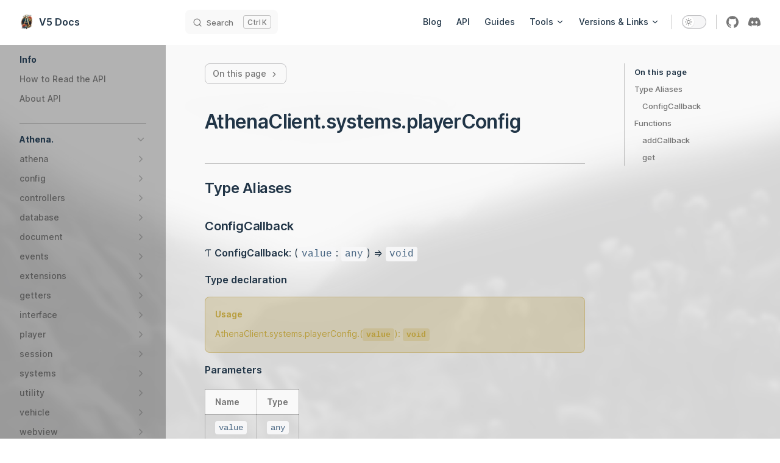

--- FILE ---
content_type: text/html; charset=utf-8
request_url: https://athenaframework.com/api/modules/client_systems_playerConfig
body_size: 29017
content:
<!DOCTYPE html>
<html lang="en-US" dir="ltr">
  <head>
    <meta charset="utf-8">
    <meta name="viewport" content="width=device-width,initial-scale=1">
    <title>AthenaClient.systems.playerConfig | V5 Docs</title>
    <meta name="description" content="Roleplay Script for GTA:V">
    <link rel="preload stylesheet" href="/assets/style.22da682d.css" as="style">
    <script type="module" src="/assets/app.cd66cc74.js"></script>
    <link rel="preload" href="/assets/inter-roman-latin.2ed14f66.woff2" as="font" type="font/woff2" crossorigin="">
  <link rel="modulepreload" href="/assets/chunks/framework.be58fd72.js">
  <link rel="modulepreload" href="/assets/chunks/theme.f46fd526.js">
  <link rel="modulepreload" href="/assets/chunks/giscus-a53917f0.fbc3188d.js">
  <link rel="modulepreload" href="/assets/api_modules_client_systems_playerConfig.md.314877e5.lean.js">
  <link rel="icon" type="image/x-icon" href="/favicon.ico">
  <link rel="apple-touch-icon" sizes="180x180" href="/apple-touch-icon.png">
  <link rel="icon" type="image/png" sizes="32x32" href="/favicon-32x32.png">
  <link rel="icon" type="image/png" sizes="16x16" href="/favicon-16x16.png">
  <link rel="manifest" href="/site.webmanifest">
  <link rel="mask-icon" href="/safari-pinned-tab.svg" color="#5bbad5">
  <meta name="msapplication-TileColor" content="#da532c">
  <script id="check-dark-light">(()=>{const e=localStorage.getItem("vitepress-theme-appearance")||"",a=window.matchMedia("(prefers-color-scheme: dark)").matches;(!e||e==="auto"?a:e==="dark")&&document.documentElement.classList.add("dark")})();</script>
  </head>
  <body>
    <div id="app"><div class="Layout" data-v-b2cf3e0b><!--[--><!--]--><!--[--><span tabindex="-1" data-v-c8616af1></span><a href="#VPContent" class="VPSkipLink visually-hidden" data-v-c8616af1> Skip to content </a><!--]--><!----><header class="VPNav" data-v-b2cf3e0b data-v-7e5bc4a5><div class="VPNavBar has-sidebar" data-v-7e5bc4a5 data-v-94c81dcc><div class="container" data-v-94c81dcc><div class="title" data-v-94c81dcc><div class="VPNavBarTitle has-sidebar" data-v-94c81dcc data-v-f4ef19a3><a class="title" href="/" data-v-f4ef19a3><!--[--><!--]--><!--[--><img class="VPImage logo" src="/logo.png" alt data-v-6db2186b><!--]--><!--[-->V5 Docs<!--]--><!--[--><!--]--></a></div></div><div class="content" data-v-94c81dcc><div class="curtain" data-v-94c81dcc></div><div class="content-body" data-v-94c81dcc><!--[--><!--]--><div class="VPNavBarSearch search" style="--vp-meta-key:&#39;Meta&#39;;" data-v-94c81dcc><!--[--><!----><div id="local-search"><button type="button" class="DocSearch DocSearch-Button" aria-label="Search"><span class="DocSearch-Button-Container"><svg class="DocSearch-Search-Icon" width="20" height="20" viewBox="0 0 20 20" aria-label="search icon"><path d="M14.386 14.386l4.0877 4.0877-4.0877-4.0877c-2.9418 2.9419-7.7115 2.9419-10.6533 0-2.9419-2.9418-2.9419-7.7115 0-10.6533 2.9418-2.9419 7.7115-2.9419 10.6533 0 2.9419 2.9418 2.9419 7.7115 0 10.6533z" stroke="currentColor" fill="none" fill-rule="evenodd" stroke-linecap="round" stroke-linejoin="round"></path></svg><span class="DocSearch-Button-Placeholder">Search</span></span><span class="DocSearch-Button-Keys"><kbd class="DocSearch-Button-Key"></kbd><kbd class="DocSearch-Button-Key">K</kbd></span></button></div><!--]--></div><nav aria-labelledby="main-nav-aria-label" class="VPNavBarMenu menu" data-v-94c81dcc data-v-7f418b0f><span id="main-nav-aria-label" class="visually-hidden" data-v-7f418b0f>Main Navigation</span><!--[--><!--[--><a class="VPLink link VPNavBarMenuLink" href="/blog/index" tabindex="0" data-v-7f418b0f data-v-37adc828 data-v-8f4dc553><!--[-->Blog<!--]--><!----></a><!--]--><!--[--><a class="VPLink link VPNavBarMenuLink" href="/api/index" tabindex="0" data-v-7f418b0f data-v-37adc828 data-v-8f4dc553><!--[-->API<!--]--><!----></a><!--]--><!--[--><a class="VPLink link VPNavBarMenuLink" href="/tutorials/index" tabindex="0" data-v-7f418b0f data-v-37adc828 data-v-8f4dc553><!--[-->Guides<!--]--><!----></a><!--]--><!--[--><div class="VPFlyout VPNavBarMenuGroup" data-v-7f418b0f data-v-764effdf><button type="button" class="button" aria-haspopup="true" aria-expanded="false" data-v-764effdf><span class="text" data-v-764effdf><!----> Tools <svg xmlns="http://www.w3.org/2000/svg" aria-hidden="true" focusable="false" viewbox="0 0 24 24" class="text-icon" data-v-764effdf><path d="M12,16c-0.3,0-0.5-0.1-0.7-0.3l-6-6c-0.4-0.4-0.4-1,0-1.4s1-0.4,1.4,0l5.3,5.3l5.3-5.3c0.4-0.4,1-0.4,1.4,0s0.4,1,0,1.4l-6,6C12.5,15.9,12.3,16,12,16z"></path></svg></span></button><div class="menu" data-v-764effdf><div class="VPMenu" data-v-764effdf data-v-e7ea1737><div class="items" data-v-e7ea1737><!--[--><!--[--><div class="VPMenuLink" data-v-e7ea1737 data-v-d2c93bab><a class="VPLink link" href="/tools/toolkit" data-v-d2c93bab data-v-8f4dc553><!--[-->Athena Toolkit<!--]--><!----></a></div><!--]--><!--]--></div><!--[--><!--]--></div></div></div><!--]--><!--[--><div class="VPFlyout VPNavBarMenuGroup" data-v-7f418b0f data-v-764effdf><button type="button" class="button" aria-haspopup="true" aria-expanded="false" data-v-764effdf><span class="text" data-v-764effdf><!----> Versions &amp; Links <svg xmlns="http://www.w3.org/2000/svg" aria-hidden="true" focusable="false" viewbox="0 0 24 24" class="text-icon" data-v-764effdf><path d="M12,16c-0.3,0-0.5-0.1-0.7-0.3l-6-6c-0.4-0.4-0.4-1,0-1.4s1-0.4,1.4,0l5.3,5.3l5.3-5.3c0.4-0.4,1-0.4,1.4,0s0.4,1,0,1.4l-6,6C12.5,15.9,12.3,16,12,16z"></path></svg></span></button><div class="menu" data-v-764effdf><div class="VPMenu" data-v-764effdf data-v-e7ea1737><div class="items" data-v-e7ea1737><!--[--><!--[--><div class="VPMenuGroup" data-v-e7ea1737 data-v-69e747b5><p class="title" data-v-69e747b5>Doc Versions</p><!--[--><!--[--><div class="VPMenuLink" data-v-69e747b5 data-v-d2c93bab><a class="VPLink link" href="https://stuyk.github.io/athena-docs-v4/" target="_blank" rel="noreferrer" data-v-d2c93bab data-v-8f4dc553><!--[-->v4 Docs<!--]--><svg xmlns="http://www.w3.org/2000/svg" aria-hidden="true" focusable="false" height="24px" viewbox="0 0 24 24" width="24px" class="icon" data-v-8f4dc553><path d="M0 0h24v24H0V0z" fill="none"></path><path d="M9 5v2h6.59L4 18.59 5.41 20 17 8.41V15h2V5H9z"></path></svg></a></div><!--]--><!--]--></div><!--]--><!--[--><div class="VPMenuGroup" data-v-e7ea1737 data-v-69e747b5><p class="title" data-v-69e747b5>Partners</p><!--[--><!--[--><div class="VPMenuLink" data-v-69e747b5 data-v-d2c93bab><a class="VPLink link" href="https://altv.mp" target="_blank" rel="noreferrer" data-v-d2c93bab data-v-8f4dc553><!--[-->alt:V Client<!--]--><svg xmlns="http://www.w3.org/2000/svg" aria-hidden="true" focusable="false" height="24px" viewbox="0 0 24 24" width="24px" class="icon" data-v-8f4dc553><path d="M0 0h24v24H0V0z" fill="none"></path><path d="M9 5v2h6.59L4 18.59 5.41 20 17 8.41V15h2V5H9z"></path></svg></a></div><!--]--><!--[--><div class="VPMenuLink" data-v-69e747b5 data-v-d2c93bab><a class="VPLink link" href="https://natives.altv.mp" target="_blank" rel="noreferrer" data-v-d2c93bab data-v-8f4dc553><!--[-->alt:V Native Database<!--]--><svg xmlns="http://www.w3.org/2000/svg" aria-hidden="true" focusable="false" height="24px" viewbox="0 0 24 24" width="24px" class="icon" data-v-8f4dc553><path d="M0 0h24v24H0V0z" fill="none"></path><path d="M9 5v2h6.59L4 18.59 5.41 20 17 8.41V15h2V5H9z"></path></svg></a></div><!--]--><!--[--><div class="VPMenuLink" data-v-69e747b5 data-v-d2c93bab><a class="VPLink link" href="https://forge.plebmasters.de/" target="_blank" rel="noreferrer" data-v-d2c93bab data-v-8f4dc553><!--[-->GTA:V Data Browser<!--]--><svg xmlns="http://www.w3.org/2000/svg" aria-hidden="true" focusable="false" height="24px" viewbox="0 0 24 24" width="24px" class="icon" data-v-8f4dc553><path d="M0 0h24v24H0V0z" fill="none"></path><path d="M9 5v2h6.59L4 18.59 5.41 20 17 8.41V15h2V5H9z"></path></svg></a></div><!--]--><!--]--></div><!--]--><!--]--></div><!--[--><!--]--></div></div></div><!--]--><!--]--></nav><!----><div class="VPNavBarAppearance appearance" data-v-94c81dcc data-v-f6a63727><label title="toggle dark mode" data-v-f6a63727 data-v-a9c8afb8><button class="VPSwitch VPSwitchAppearance" type="button" role="switch" aria-checked="false" data-v-a9c8afb8 data-v-f3c41672><span class="check" data-v-f3c41672><span class="icon" data-v-f3c41672><!--[--><svg xmlns="http://www.w3.org/2000/svg" aria-hidden="true" focusable="false" viewbox="0 0 24 24" class="sun" data-v-a9c8afb8><path d="M12,18c-3.3,0-6-2.7-6-6s2.7-6,6-6s6,2.7,6,6S15.3,18,12,18zM12,8c-2.2,0-4,1.8-4,4c0,2.2,1.8,4,4,4c2.2,0,4-1.8,4-4C16,9.8,14.2,8,12,8z"></path><path d="M12,4c-0.6,0-1-0.4-1-1V1c0-0.6,0.4-1,1-1s1,0.4,1,1v2C13,3.6,12.6,4,12,4z"></path><path d="M12,24c-0.6,0-1-0.4-1-1v-2c0-0.6,0.4-1,1-1s1,0.4,1,1v2C13,23.6,12.6,24,12,24z"></path><path d="M5.6,6.6c-0.3,0-0.5-0.1-0.7-0.3L3.5,4.9c-0.4-0.4-0.4-1,0-1.4s1-0.4,1.4,0l1.4,1.4c0.4,0.4,0.4,1,0,1.4C6.2,6.5,5.9,6.6,5.6,6.6z"></path><path d="M19.8,20.8c-0.3,0-0.5-0.1-0.7-0.3l-1.4-1.4c-0.4-0.4-0.4-1,0-1.4s1-0.4,1.4,0l1.4,1.4c0.4,0.4,0.4,1,0,1.4C20.3,20.7,20,20.8,19.8,20.8z"></path><path d="M3,13H1c-0.6,0-1-0.4-1-1s0.4-1,1-1h2c0.6,0,1,0.4,1,1S3.6,13,3,13z"></path><path d="M23,13h-2c-0.6,0-1-0.4-1-1s0.4-1,1-1h2c0.6,0,1,0.4,1,1S23.6,13,23,13z"></path><path d="M4.2,20.8c-0.3,0-0.5-0.1-0.7-0.3c-0.4-0.4-0.4-1,0-1.4l1.4-1.4c0.4-0.4,1-0.4,1.4,0s0.4,1,0,1.4l-1.4,1.4C4.7,20.7,4.5,20.8,4.2,20.8z"></path><path d="M18.4,6.6c-0.3,0-0.5-0.1-0.7-0.3c-0.4-0.4-0.4-1,0-1.4l1.4-1.4c0.4-0.4,1-0.4,1.4,0s0.4,1,0,1.4l-1.4,1.4C18.9,6.5,18.6,6.6,18.4,6.6z"></path></svg><svg xmlns="http://www.w3.org/2000/svg" aria-hidden="true" focusable="false" viewbox="0 0 24 24" class="moon" data-v-a9c8afb8><path d="M12.1,22c-0.3,0-0.6,0-0.9,0c-5.5-0.5-9.5-5.4-9-10.9c0.4-4.8,4.2-8.6,9-9c0.4,0,0.8,0.2,1,0.5c0.2,0.3,0.2,0.8-0.1,1.1c-2,2.7-1.4,6.4,1.3,8.4c2.1,1.6,5,1.6,7.1,0c0.3-0.2,0.7-0.3,1.1-0.1c0.3,0.2,0.5,0.6,0.5,1c-0.2,2.7-1.5,5.1-3.6,6.8C16.6,21.2,14.4,22,12.1,22zM9.3,4.4c-2.9,1-5,3.6-5.2,6.8c-0.4,4.4,2.8,8.3,7.2,8.7c2.1,0.2,4.2-0.4,5.8-1.8c1.1-0.9,1.9-2.1,2.4-3.4c-2.5,0.9-5.3,0.5-7.5-1.1C9.2,11.4,8.1,7.7,9.3,4.4z"></path></svg><!--]--></span></span></button></label></div><div class="VPSocialLinks VPNavBarSocialLinks social-links" data-v-94c81dcc data-v-0394ad82 data-v-f6988cfb><!--[--><a class="VPSocialLink" href="https://github.com/stuyk/altv-athena" aria-label="github" target="_blank" rel="noopener" data-v-f6988cfb data-v-c530cc0a><svg role="img" viewBox="0 0 24 24" xmlns="http://www.w3.org/2000/svg"><title>GitHub</title><path d="M12 .297c-6.63 0-12 5.373-12 12 0 5.303 3.438 9.8 8.205 11.385.6.113.82-.258.82-.577 0-.285-.01-1.04-.015-2.04-3.338.724-4.042-1.61-4.042-1.61C4.422 18.07 3.633 17.7 3.633 17.7c-1.087-.744.084-.729.084-.729 1.205.084 1.838 1.236 1.838 1.236 1.07 1.835 2.809 1.305 3.495.998.108-.776.417-1.305.76-1.605-2.665-.3-5.466-1.332-5.466-5.93 0-1.31.465-2.38 1.235-3.22-.135-.303-.54-1.523.105-3.176 0 0 1.005-.322 3.3 1.23.96-.267 1.98-.399 3-.405 1.02.006 2.04.138 3 .405 2.28-1.552 3.285-1.23 3.285-1.23.645 1.653.24 2.873.12 3.176.765.84 1.23 1.91 1.23 3.22 0 4.61-2.805 5.625-5.475 5.92.42.36.81 1.096.81 2.22 0 1.606-.015 2.896-.015 3.286 0 .315.21.69.825.57C20.565 22.092 24 17.592 24 12.297c0-6.627-5.373-12-12-12"/></svg></a><a class="VPSocialLink" href="https://discord.com/servers/athena-framework-790039623648542760" aria-label="discord" target="_blank" rel="noopener" data-v-f6988cfb data-v-c530cc0a><svg role="img" viewBox="0 0 24 24" xmlns="http://www.w3.org/2000/svg"><title>Discord</title><path d="M20.317 4.3698a19.7913 19.7913 0 00-4.8851-1.5152.0741.0741 0 00-.0785.0371c-.211.3753-.4447.8648-.6083 1.2495-1.8447-.2762-3.68-.2762-5.4868 0-.1636-.3933-.4058-.8742-.6177-1.2495a.077.077 0 00-.0785-.037 19.7363 19.7363 0 00-4.8852 1.515.0699.0699 0 00-.0321.0277C.5334 9.0458-.319 13.5799.0992 18.0578a.0824.0824 0 00.0312.0561c2.0528 1.5076 4.0413 2.4228 5.9929 3.0294a.0777.0777 0 00.0842-.0276c.4616-.6304.8731-1.2952 1.226-1.9942a.076.076 0 00-.0416-.1057c-.6528-.2476-1.2743-.5495-1.8722-.8923a.077.077 0 01-.0076-.1277c.1258-.0943.2517-.1923.3718-.2914a.0743.0743 0 01.0776-.0105c3.9278 1.7933 8.18 1.7933 12.0614 0a.0739.0739 0 01.0785.0095c.1202.099.246.1981.3728.2924a.077.077 0 01-.0066.1276 12.2986 12.2986 0 01-1.873.8914.0766.0766 0 00-.0407.1067c.3604.698.7719 1.3628 1.225 1.9932a.076.076 0 00.0842.0286c1.961-.6067 3.9495-1.5219 6.0023-3.0294a.077.077 0 00.0313-.0552c.5004-5.177-.8382-9.6739-3.5485-13.6604a.061.061 0 00-.0312-.0286zM8.02 15.3312c-1.1825 0-2.1569-1.0857-2.1569-2.419 0-1.3332.9555-2.4189 2.157-2.4189 1.2108 0 2.1757 1.0952 2.1568 2.419 0 1.3332-.9555 2.4189-2.1569 2.4189zm7.9748 0c-1.1825 0-2.1569-1.0857-2.1569-2.419 0-1.3332.9554-2.4189 2.1569-2.4189 1.2108 0 2.1757 1.0952 2.1568 2.419 0 1.3332-.946 2.4189-2.1568 2.4189Z"/></svg></a><!--]--></div><div class="VPFlyout VPNavBarExtra extra" data-v-94c81dcc data-v-40855f84 data-v-764effdf><button type="button" class="button" aria-haspopup="true" aria-expanded="false" aria-label="extra navigation" data-v-764effdf><svg xmlns="http://www.w3.org/2000/svg" aria-hidden="true" focusable="false" viewbox="0 0 24 24" class="icon" data-v-764effdf><circle cx="12" cy="12" r="2"></circle><circle cx="19" cy="12" r="2"></circle><circle cx="5" cy="12" r="2"></circle></svg></button><div class="menu" data-v-764effdf><div class="VPMenu" data-v-764effdf data-v-e7ea1737><!----><!--[--><!--[--><!----><div class="group" data-v-40855f84><div class="item appearance" data-v-40855f84><p class="label" data-v-40855f84>Appearance</p><div class="appearance-action" data-v-40855f84><label title="toggle dark mode" data-v-40855f84 data-v-a9c8afb8><button class="VPSwitch VPSwitchAppearance" type="button" role="switch" aria-checked="false" data-v-a9c8afb8 data-v-f3c41672><span class="check" data-v-f3c41672><span class="icon" data-v-f3c41672><!--[--><svg xmlns="http://www.w3.org/2000/svg" aria-hidden="true" focusable="false" viewbox="0 0 24 24" class="sun" data-v-a9c8afb8><path d="M12,18c-3.3,0-6-2.7-6-6s2.7-6,6-6s6,2.7,6,6S15.3,18,12,18zM12,8c-2.2,0-4,1.8-4,4c0,2.2,1.8,4,4,4c2.2,0,4-1.8,4-4C16,9.8,14.2,8,12,8z"></path><path d="M12,4c-0.6,0-1-0.4-1-1V1c0-0.6,0.4-1,1-1s1,0.4,1,1v2C13,3.6,12.6,4,12,4z"></path><path d="M12,24c-0.6,0-1-0.4-1-1v-2c0-0.6,0.4-1,1-1s1,0.4,1,1v2C13,23.6,12.6,24,12,24z"></path><path d="M5.6,6.6c-0.3,0-0.5-0.1-0.7-0.3L3.5,4.9c-0.4-0.4-0.4-1,0-1.4s1-0.4,1.4,0l1.4,1.4c0.4,0.4,0.4,1,0,1.4C6.2,6.5,5.9,6.6,5.6,6.6z"></path><path d="M19.8,20.8c-0.3,0-0.5-0.1-0.7-0.3l-1.4-1.4c-0.4-0.4-0.4-1,0-1.4s1-0.4,1.4,0l1.4,1.4c0.4,0.4,0.4,1,0,1.4C20.3,20.7,20,20.8,19.8,20.8z"></path><path d="M3,13H1c-0.6,0-1-0.4-1-1s0.4-1,1-1h2c0.6,0,1,0.4,1,1S3.6,13,3,13z"></path><path d="M23,13h-2c-0.6,0-1-0.4-1-1s0.4-1,1-1h2c0.6,0,1,0.4,1,1S23.6,13,23,13z"></path><path d="M4.2,20.8c-0.3,0-0.5-0.1-0.7-0.3c-0.4-0.4-0.4-1,0-1.4l1.4-1.4c0.4-0.4,1-0.4,1.4,0s0.4,1,0,1.4l-1.4,1.4C4.7,20.7,4.5,20.8,4.2,20.8z"></path><path d="M18.4,6.6c-0.3,0-0.5-0.1-0.7-0.3c-0.4-0.4-0.4-1,0-1.4l1.4-1.4c0.4-0.4,1-0.4,1.4,0s0.4,1,0,1.4l-1.4,1.4C18.9,6.5,18.6,6.6,18.4,6.6z"></path></svg><svg xmlns="http://www.w3.org/2000/svg" aria-hidden="true" focusable="false" viewbox="0 0 24 24" class="moon" data-v-a9c8afb8><path d="M12.1,22c-0.3,0-0.6,0-0.9,0c-5.5-0.5-9.5-5.4-9-10.9c0.4-4.8,4.2-8.6,9-9c0.4,0,0.8,0.2,1,0.5c0.2,0.3,0.2,0.8-0.1,1.1c-2,2.7-1.4,6.4,1.3,8.4c2.1,1.6,5,1.6,7.1,0c0.3-0.2,0.7-0.3,1.1-0.1c0.3,0.2,0.5,0.6,0.5,1c-0.2,2.7-1.5,5.1-3.6,6.8C16.6,21.2,14.4,22,12.1,22zM9.3,4.4c-2.9,1-5,3.6-5.2,6.8c-0.4,4.4,2.8,8.3,7.2,8.7c2.1,0.2,4.2-0.4,5.8-1.8c1.1-0.9,1.9-2.1,2.4-3.4c-2.5,0.9-5.3,0.5-7.5-1.1C9.2,11.4,8.1,7.7,9.3,4.4z"></path></svg><!--]--></span></span></button></label></div></div></div><div class="group" data-v-40855f84><div class="item social-links" data-v-40855f84><div class="VPSocialLinks social-links-list" data-v-40855f84 data-v-f6988cfb><!--[--><a class="VPSocialLink" href="https://github.com/stuyk/altv-athena" aria-label="github" target="_blank" rel="noopener" data-v-f6988cfb data-v-c530cc0a><svg role="img" viewBox="0 0 24 24" xmlns="http://www.w3.org/2000/svg"><title>GitHub</title><path d="M12 .297c-6.63 0-12 5.373-12 12 0 5.303 3.438 9.8 8.205 11.385.6.113.82-.258.82-.577 0-.285-.01-1.04-.015-2.04-3.338.724-4.042-1.61-4.042-1.61C4.422 18.07 3.633 17.7 3.633 17.7c-1.087-.744.084-.729.084-.729 1.205.084 1.838 1.236 1.838 1.236 1.07 1.835 2.809 1.305 3.495.998.108-.776.417-1.305.76-1.605-2.665-.3-5.466-1.332-5.466-5.93 0-1.31.465-2.38 1.235-3.22-.135-.303-.54-1.523.105-3.176 0 0 1.005-.322 3.3 1.23.96-.267 1.98-.399 3-.405 1.02.006 2.04.138 3 .405 2.28-1.552 3.285-1.23 3.285-1.23.645 1.653.24 2.873.12 3.176.765.84 1.23 1.91 1.23 3.22 0 4.61-2.805 5.625-5.475 5.92.42.36.81 1.096.81 2.22 0 1.606-.015 2.896-.015 3.286 0 .315.21.69.825.57C20.565 22.092 24 17.592 24 12.297c0-6.627-5.373-12-12-12"/></svg></a><a class="VPSocialLink" href="https://discord.com/servers/athena-framework-790039623648542760" aria-label="discord" target="_blank" rel="noopener" data-v-f6988cfb data-v-c530cc0a><svg role="img" viewBox="0 0 24 24" xmlns="http://www.w3.org/2000/svg"><title>Discord</title><path d="M20.317 4.3698a19.7913 19.7913 0 00-4.8851-1.5152.0741.0741 0 00-.0785.0371c-.211.3753-.4447.8648-.6083 1.2495-1.8447-.2762-3.68-.2762-5.4868 0-.1636-.3933-.4058-.8742-.6177-1.2495a.077.077 0 00-.0785-.037 19.7363 19.7363 0 00-4.8852 1.515.0699.0699 0 00-.0321.0277C.5334 9.0458-.319 13.5799.0992 18.0578a.0824.0824 0 00.0312.0561c2.0528 1.5076 4.0413 2.4228 5.9929 3.0294a.0777.0777 0 00.0842-.0276c.4616-.6304.8731-1.2952 1.226-1.9942a.076.076 0 00-.0416-.1057c-.6528-.2476-1.2743-.5495-1.8722-.8923a.077.077 0 01-.0076-.1277c.1258-.0943.2517-.1923.3718-.2914a.0743.0743 0 01.0776-.0105c3.9278 1.7933 8.18 1.7933 12.0614 0a.0739.0739 0 01.0785.0095c.1202.099.246.1981.3728.2924a.077.077 0 01-.0066.1276 12.2986 12.2986 0 01-1.873.8914.0766.0766 0 00-.0407.1067c.3604.698.7719 1.3628 1.225 1.9932a.076.076 0 00.0842.0286c1.961-.6067 3.9495-1.5219 6.0023-3.0294a.077.077 0 00.0313-.0552c.5004-5.177-.8382-9.6739-3.5485-13.6604a.061.061 0 00-.0312-.0286zM8.02 15.3312c-1.1825 0-2.1569-1.0857-2.1569-2.419 0-1.3332.9555-2.4189 2.157-2.4189 1.2108 0 2.1757 1.0952 2.1568 2.419 0 1.3332-.9555 2.4189-2.1569 2.4189zm7.9748 0c-1.1825 0-2.1569-1.0857-2.1569-2.419 0-1.3332.9554-2.4189 2.1569-2.4189 1.2108 0 2.1757 1.0952 2.1568 2.419 0 1.3332-.946 2.4189-2.1568 2.4189Z"/></svg></a><!--]--></div></div></div><!--]--><!--]--></div></div></div><!--[--><!--]--><button type="button" class="VPNavBarHamburger hamburger" aria-label="mobile navigation" aria-expanded="false" aria-controls="VPNavScreen" data-v-94c81dcc data-v-e5dd9c1c><span class="container" data-v-e5dd9c1c><span class="top" data-v-e5dd9c1c></span><span class="middle" data-v-e5dd9c1c></span><span class="bottom" data-v-e5dd9c1c></span></span></button></div></div></div></div><!----></header><div class="VPLocalNav" data-v-b2cf3e0b data-v-f5a2ca58><button class="menu" aria-expanded="false" aria-controls="VPSidebarNav" data-v-f5a2ca58><svg xmlns="http://www.w3.org/2000/svg" aria-hidden="true" focusable="false" viewbox="0 0 24 24" class="menu-icon" data-v-f5a2ca58><path d="M17,11H3c-0.6,0-1-0.4-1-1s0.4-1,1-1h14c0.6,0,1,0.4,1,1S17.6,11,17,11z"></path><path d="M21,7H3C2.4,7,2,6.6,2,6s0.4-1,1-1h18c0.6,0,1,0.4,1,1S21.6,7,21,7z"></path><path d="M21,15H3c-0.6,0-1-0.4-1-1s0.4-1,1-1h18c0.6,0,1,0.4,1,1S21.6,15,21,15z"></path><path d="M17,19H3c-0.6,0-1-0.4-1-1s0.4-1,1-1h14c0.6,0,1,0.4,1,1S17.6,19,17,19z"></path></svg><span class="menu-text" data-v-f5a2ca58>Menu</span></button><div class="VPLocalNavOutlineDropdown" style="--vp-vh:0px;" data-v-f5a2ca58 data-v-079b16a8><button data-v-079b16a8>Return to top</button><!----></div></div><aside class="VPSidebar" data-v-b2cf3e0b data-v-af16598e><div class="curtain" data-v-af16598e></div><nav class="nav" id="VPSidebarNav" aria-labelledby="sidebar-aria-label" tabindex="-1" data-v-af16598e><span class="visually-hidden" id="sidebar-aria-label" data-v-af16598e> Sidebar Navigation </span><!--[--><!--]--><!--[--><div class="group" data-v-af16598e><section class="VPSidebarItem level-0" data-v-af16598e data-v-c4656e6d><div class="item" role="button" tabindex="0" data-v-c4656e6d><div class="indicator" data-v-c4656e6d></div><h2 class="text" data-v-c4656e6d>Info</h2><!----></div><div class="items" data-v-c4656e6d><!--[--><div class="VPSidebarItem level-1 is-link" data-v-c4656e6d data-v-c4656e6d><div class="item" data-v-c4656e6d><div class="indicator" data-v-c4656e6d></div><a class="VPLink link link" href="/api/how-to-read" data-v-c4656e6d data-v-8f4dc553><!--[--><p class="text" data-v-c4656e6d>How to Read the API</p><!--]--><!----></a><!----></div><!----></div><div class="VPSidebarItem level-1 is-link" data-v-c4656e6d data-v-c4656e6d><div class="item" data-v-c4656e6d><div class="indicator" data-v-c4656e6d></div><a class="VPLink link link" href="/api/index" data-v-c4656e6d data-v-8f4dc553><!--[--><p class="text" data-v-c4656e6d>About API</p><!--]--><!----></a><!----></div><!----></div><!--]--></div></section></div><div class="group" data-v-af16598e><section class="VPSidebarItem level-0 collapsible" data-v-af16598e data-v-c4656e6d><div class="item" role="button" tabindex="0" data-v-c4656e6d><div class="indicator" data-v-c4656e6d></div><h2 class="text" data-v-c4656e6d>Athena.</h2><div class="caret" role="button" aria-label="toggle section" tabindex="0" data-v-c4656e6d><svg xmlns="http://www.w3.org/2000/svg" aria-hidden="true" focusable="false" viewbox="0 0 24 24" class="caret-icon" data-v-c4656e6d><path d="M9,19c-0.3,0-0.5-0.1-0.7-0.3c-0.4-0.4-0.4-1,0-1.4l5.3-5.3L8.3,6.7c-0.4-0.4-0.4-1,0-1.4s1-0.4,1.4,0l6,6c0.4,0.4,0.4,1,0,1.4l-6,6C9.5,18.9,9.3,19,9,19z"></path></svg></div></div><div class="items" data-v-c4656e6d><!--[--><section class="VPSidebarItem level-1 collapsible collapsed" data-v-c4656e6d data-v-c4656e6d><div class="item" role="button" tabindex="0" data-v-c4656e6d><div class="indicator" data-v-c4656e6d></div><h3 class="text" data-v-c4656e6d>athena</h3><div class="caret" role="button" aria-label="toggle section" tabindex="0" data-v-c4656e6d><svg xmlns="http://www.w3.org/2000/svg" aria-hidden="true" focusable="false" viewbox="0 0 24 24" class="caret-icon" data-v-c4656e6d><path d="M9,19c-0.3,0-0.5-0.1-0.7-0.3c-0.4-0.4-0.4-1,0-1.4l5.3-5.3L8.3,6.7c-0.4-0.4-0.4-1,0-1.4s1-0.4,1.4,0l6,6c0.4,0.4,0.4,1,0,1.4l-6,6C9.5,18.9,9.3,19,9,19z"></path></svg></div></div><div class="items" data-v-c4656e6d><!--[--><div class="VPSidebarItem level-2 is-link" data-v-c4656e6d data-v-c4656e6d><div class="item" data-v-c4656e6d><div class="indicator" data-v-c4656e6d></div><a class="VPLink link link" href="/api/modules/server_athena_main" data-v-c4656e6d data-v-8f4dc553><!--[--><p class="text" data-v-c4656e6d>main</p><!--]--><!----></a><!----></div><!----></div><div class="VPSidebarItem level-2 is-link" data-v-c4656e6d data-v-c4656e6d><div class="item" data-v-c4656e6d><div class="indicator" data-v-c4656e6d></div><a class="VPLink link link" href="/api/modules/server_athena_stream_config" data-v-c4656e6d data-v-8f4dc553><!--[--><p class="text" data-v-c4656e6d>stream.config</p><!--]--><!----></a><!----></div><!----></div><!--]--></div></section><section class="VPSidebarItem level-1 collapsible collapsed" data-v-c4656e6d data-v-c4656e6d><div class="item" role="button" tabindex="0" data-v-c4656e6d><div class="indicator" data-v-c4656e6d></div><h3 class="text" data-v-c4656e6d>config</h3><div class="caret" role="button" aria-label="toggle section" tabindex="0" data-v-c4656e6d><svg xmlns="http://www.w3.org/2000/svg" aria-hidden="true" focusable="false" viewbox="0 0 24 24" class="caret-icon" data-v-c4656e6d><path d="M9,19c-0.3,0-0.5-0.1-0.7-0.3c-0.4-0.4-0.4-1,0-1.4l5.3-5.3L8.3,6.7c-0.4-0.4-0.4-1,0-1.4s1-0.4,1.4,0l6,6c0.4,0.4,0.4,1,0,1.4l-6,6C9.5,18.9,9.3,19,9,19z"></path></svg></div></div><div class="items" data-v-c4656e6d><!--[--><div class="VPSidebarItem level-2 is-link" data-v-c4656e6d data-v-c4656e6d><div class="item" data-v-c4656e6d><div class="indicator" data-v-c4656e6d></div><a class="VPLink link link" href="/api/modules/server_config_playerConfig" data-v-c4656e6d data-v-8f4dc553><!--[--><p class="text" data-v-c4656e6d>playerConfig</p><!--]--><!----></a><!----></div><!----></div><div class="VPSidebarItem level-2 is-link" data-v-c4656e6d data-v-c4656e6d><!----><!----></div><!--]--></div></section><section class="VPSidebarItem level-1 collapsible collapsed" data-v-c4656e6d data-v-c4656e6d><div class="item" role="button" tabindex="0" data-v-c4656e6d><div class="indicator" data-v-c4656e6d></div><h3 class="text" data-v-c4656e6d>controllers</h3><div class="caret" role="button" aria-label="toggle section" tabindex="0" data-v-c4656e6d><svg xmlns="http://www.w3.org/2000/svg" aria-hidden="true" focusable="false" viewbox="0 0 24 24" class="caret-icon" data-v-c4656e6d><path d="M9,19c-0.3,0-0.5-0.1-0.7-0.3c-0.4-0.4-0.4-1,0-1.4l5.3-5.3L8.3,6.7c-0.4-0.4-0.4-1,0-1.4s1-0.4,1.4,0l6,6c0.4,0.4,0.4,1,0,1.4l-6,6C9.5,18.9,9.3,19,9,19z"></path></svg></div></div><div class="items" data-v-c4656e6d><!--[--><div class="VPSidebarItem level-2 is-link" data-v-c4656e6d data-v-c4656e6d><div class="item" data-v-c4656e6d><div class="indicator" data-v-c4656e6d></div><a class="VPLink link link" href="/api/modules/server_controllers_admin" data-v-c4656e6d data-v-8f4dc553><!--[--><p class="text" data-v-c4656e6d>admin</p><!--]--><!----></a><!----></div><!----></div><div class="VPSidebarItem level-2 is-link" data-v-c4656e6d data-v-c4656e6d><div class="item" data-v-c4656e6d><div class="indicator" data-v-c4656e6d></div><a class="VPLink link link" href="/api/modules/server_controllers_blip" data-v-c4656e6d data-v-8f4dc553><!--[--><p class="text" data-v-c4656e6d>blip</p><!--]--><!----></a><!----></div><!----></div><div class="VPSidebarItem level-2 is-link" data-v-c4656e6d data-v-c4656e6d><div class="item" data-v-c4656e6d><div class="indicator" data-v-c4656e6d></div><a class="VPLink link link" href="/api/modules/server_controllers_doors" data-v-c4656e6d data-v-8f4dc553><!--[--><p class="text" data-v-c4656e6d>doors</p><!--]--><!----></a><!----></div><!----></div><div class="VPSidebarItem level-2 is-link" data-v-c4656e6d data-v-c4656e6d><div class="item" data-v-c4656e6d><div class="indicator" data-v-c4656e6d></div><a class="VPLink link link" href="/api/modules/server_controllers_dynamicDoors_cooldowns" data-v-c4656e6d data-v-8f4dc553><!--[--><p class="text" data-v-c4656e6d>dynamicDoors.cooldowns</p><!--]--><!----></a><!----></div><!----></div><div class="VPSidebarItem level-2 is-link" data-v-c4656e6d data-v-c4656e6d><div class="item" data-v-c4656e6d><div class="indicator" data-v-c4656e6d></div><a class="VPLink link link" href="/api/modules/server_controllers_dynamicDoors_interfaces" data-v-c4656e6d data-v-8f4dc553><!--[--><p class="text" data-v-c4656e6d>dynamicDoors.interfaces</p><!--]--><!----></a><!----></div><!----></div><div class="VPSidebarItem level-2 is-link" data-v-c4656e6d data-v-c4656e6d><div class="item" data-v-c4656e6d><div class="indicator" data-v-c4656e6d></div><a class="VPLink link link" href="/api/modules/server_controllers_dynamicDoors_player" data-v-c4656e6d data-v-8f4dc553><!--[--><p class="text" data-v-c4656e6d>dynamicDoors.player</p><!--]--><!----></a><!----></div><!----></div><div class="VPSidebarItem level-2 is-link" data-v-c4656e6d data-v-c4656e6d><div class="item" data-v-c4656e6d><div class="indicator" data-v-c4656e6d></div><a class="VPLink link link" href="/api/modules/server_controllers_dynamicDoors_system" data-v-c4656e6d data-v-8f4dc553><!--[--><p class="text" data-v-c4656e6d>dynamicDoors.system</p><!--]--><!----></a><!----></div><!----></div><div class="VPSidebarItem level-2 is-link" data-v-c4656e6d data-v-c4656e6d><div class="item" data-v-c4656e6d><div class="indicator" data-v-c4656e6d></div><a class="VPLink link link" href="/api/modules/server_controllers_dynamicDoors_utility" data-v-c4656e6d data-v-8f4dc553><!--[--><p class="text" data-v-c4656e6d>dynamicDoors.utility</p><!--]--><!----></a><!----></div><!----></div><div class="VPSidebarItem level-2 is-link" data-v-c4656e6d data-v-c4656e6d><div class="item" data-v-c4656e6d><div class="indicator" data-v-c4656e6d></div><a class="VPLink link link" href="/api/modules/server_controllers_dynamicDoors" data-v-c4656e6d data-v-8f4dc553><!--[--><p class="text" data-v-c4656e6d>dynamicDoors</p><!--]--><!----></a><!----></div><!----></div><div class="VPSidebarItem level-2 is-link" data-v-c4656e6d data-v-c4656e6d><div class="item" data-v-c4656e6d><div class="indicator" data-v-c4656e6d></div><a class="VPLink link link" href="/api/modules/server_controllers_interaction" data-v-c4656e6d data-v-8f4dc553><!--[--><p class="text" data-v-c4656e6d>interaction</p><!--]--><!----></a><!----></div><!----></div><div class="VPSidebarItem level-2 is-link" data-v-c4656e6d data-v-c4656e6d><div class="item" data-v-c4656e6d><div class="indicator" data-v-c4656e6d></div><a class="VPLink link link" href="/api/modules/server_controllers_itemDrops" data-v-c4656e6d data-v-8f4dc553><!--[--><p class="text" data-v-c4656e6d>itemDrops</p><!--]--><!----></a><!----></div><!----></div><div class="VPSidebarItem level-2 is-link" data-v-c4656e6d data-v-c4656e6d><div class="item" data-v-c4656e6d><div class="indicator" data-v-c4656e6d></div><a class="VPLink link link" href="/api/modules/server_controllers_marker" data-v-c4656e6d data-v-8f4dc553><!--[--><p class="text" data-v-c4656e6d>marker</p><!--]--><!----></a><!----></div><!----></div><div class="VPSidebarItem level-2 is-link" data-v-c4656e6d data-v-c4656e6d><div class="item" data-v-c4656e6d><div class="indicator" data-v-c4656e6d></div><a class="VPLink link link" href="/api/modules/server_controllers_object" data-v-c4656e6d data-v-8f4dc553><!--[--><p class="text" data-v-c4656e6d>object</p><!--]--><!----></a><!----></div><!----></div><div class="VPSidebarItem level-2 is-link" data-v-c4656e6d data-v-c4656e6d><div class="item" data-v-c4656e6d><div class="indicator" data-v-c4656e6d></div><a class="VPLink link link" href="/api/modules/server_controllers_shared" data-v-c4656e6d data-v-8f4dc553><!--[--><p class="text" data-v-c4656e6d>shared</p><!--]--><!----></a><!----></div><!----></div><div class="VPSidebarItem level-2 is-link" data-v-c4656e6d data-v-c4656e6d><div class="item" data-v-c4656e6d><div class="indicator" data-v-c4656e6d></div><a class="VPLink link link" href="/api/modules/server_controllers_staticPed" data-v-c4656e6d data-v-8f4dc553><!--[--><p class="text" data-v-c4656e6d>staticPed</p><!--]--><!----></a><!----></div><!----></div><div class="VPSidebarItem level-2 is-link" data-v-c4656e6d data-v-c4656e6d><div class="item" data-v-c4656e6d><div class="indicator" data-v-c4656e6d></div><a class="VPLink link link" href="/api/modules/server_controllers_textlabel_Internal" data-v-c4656e6d data-v-8f4dc553><!--[--><p class="text" data-v-c4656e6d>textlabel.Internal</p><!--]--><!----></a><!----></div><!----></div><div class="VPSidebarItem level-2 is-link" data-v-c4656e6d data-v-c4656e6d><div class="item" data-v-c4656e6d><div class="indicator" data-v-c4656e6d></div><a class="VPLink link link" href="/api/modules/server_controllers_textlabel" data-v-c4656e6d data-v-8f4dc553><!--[--><p class="text" data-v-c4656e6d>textlabel</p><!--]--><!----></a><!----></div><!----></div><div class="VPSidebarItem level-2 is-link" data-v-c4656e6d data-v-c4656e6d><div class="item" data-v-c4656e6d><div class="indicator" data-v-c4656e6d></div><a class="VPLink link link" href="/api/modules/server_controllers_worldNotifications" data-v-c4656e6d data-v-8f4dc553><!--[--><p class="text" data-v-c4656e6d>worldNotifications</p><!--]--><!----></a><!----></div><!----></div><div class="VPSidebarItem level-2 is-link" data-v-c4656e6d data-v-c4656e6d><!----><!----></div><!--]--></div></section><section class="VPSidebarItem level-1 collapsible collapsed" data-v-c4656e6d data-v-c4656e6d><div class="item" role="button" tabindex="0" data-v-c4656e6d><div class="indicator" data-v-c4656e6d></div><h3 class="text" data-v-c4656e6d>database</h3><div class="caret" role="button" aria-label="toggle section" tabindex="0" data-v-c4656e6d><svg xmlns="http://www.w3.org/2000/svg" aria-hidden="true" focusable="false" viewbox="0 0 24 24" class="caret-icon" data-v-c4656e6d><path d="M9,19c-0.3,0-0.5-0.1-0.7-0.3c-0.4-0.4-0.4-1,0-1.4l5.3-5.3L8.3,6.7c-0.4-0.4-0.4-1,0-1.4s1-0.4,1.4,0l6,6c0.4,0.4,0.4,1,0,1.4l-6,6C9.5,18.9,9.3,19,9,19z"></path></svg></div></div><div class="items" data-v-c4656e6d><!--[--><div class="VPSidebarItem level-2 is-link" data-v-c4656e6d data-v-c4656e6d><div class="item" data-v-c4656e6d><div class="indicator" data-v-c4656e6d></div><a class="VPLink link link" href="/api/modules/server_database_collections" data-v-c4656e6d data-v-8f4dc553><!--[--><p class="text" data-v-c4656e6d>collections</p><!--]--><!----></a><!----></div><!----></div><div class="VPSidebarItem level-2 is-link" data-v-c4656e6d data-v-c4656e6d><div class="item" data-v-c4656e6d><div class="indicator" data-v-c4656e6d></div><a class="VPLink link link" href="/api/modules/server_database_connection" data-v-c4656e6d data-v-8f4dc553><!--[--><p class="text" data-v-c4656e6d>connection</p><!--]--><!----></a><!----></div><!----></div><div class="VPSidebarItem level-2 is-link" data-v-c4656e6d data-v-c4656e6d><div class="item" data-v-c4656e6d><div class="indicator" data-v-c4656e6d></div><a class="VPLink link link" href="/api/modules/server_database_singleton" data-v-c4656e6d data-v-8f4dc553><!--[--><p class="text" data-v-c4656e6d>singleton</p><!--]--><!----></a><!----></div><!----></div><div class="VPSidebarItem level-2 is-link" data-v-c4656e6d data-v-c4656e6d><!----><!----></div><!--]--></div></section><section class="VPSidebarItem level-1 collapsible collapsed" data-v-c4656e6d data-v-c4656e6d><div class="item" role="button" tabindex="0" data-v-c4656e6d><div class="indicator" data-v-c4656e6d></div><h3 class="text" data-v-c4656e6d>document</h3><div class="caret" role="button" aria-label="toggle section" tabindex="0" data-v-c4656e6d><svg xmlns="http://www.w3.org/2000/svg" aria-hidden="true" focusable="false" viewbox="0 0 24 24" class="caret-icon" data-v-c4656e6d><path d="M9,19c-0.3,0-0.5-0.1-0.7-0.3c-0.4-0.4-0.4-1,0-1.4l5.3-5.3L8.3,6.7c-0.4-0.4-0.4-1,0-1.4s1-0.4,1.4,0l6,6c0.4,0.4,0.4,1,0,1.4l-6,6C9.5,18.9,9.3,19,9,19z"></path></svg></div></div><div class="items" data-v-c4656e6d><!--[--><div class="VPSidebarItem level-2 is-link" data-v-c4656e6d data-v-c4656e6d><div class="item" data-v-c4656e6d><div class="indicator" data-v-c4656e6d></div><a class="VPLink link link" href="/api/modules/server_document_accountData" data-v-c4656e6d data-v-8f4dc553><!--[--><p class="text" data-v-c4656e6d>accountData</p><!--]--><!----></a><!----></div><!----></div><div class="VPSidebarItem level-2 is-link" data-v-c4656e6d data-v-c4656e6d><div class="item" data-v-c4656e6d><div class="indicator" data-v-c4656e6d></div><a class="VPLink link link" href="/api/modules/server_document_character" data-v-c4656e6d data-v-8f4dc553><!--[--><p class="text" data-v-c4656e6d>character</p><!--]--><!----></a><!----></div><!----></div><div class="VPSidebarItem level-2 is-link" data-v-c4656e6d data-v-c4656e6d><div class="item" data-v-c4656e6d><div class="indicator" data-v-c4656e6d></div><a class="VPLink link link" href="/api/modules/server_document_vehicle" data-v-c4656e6d data-v-8f4dc553><!--[--><p class="text" data-v-c4656e6d>vehicle</p><!--]--><!----></a><!----></div><!----></div><div class="VPSidebarItem level-2 is-link" data-v-c4656e6d data-v-c4656e6d><!----><!----></div><!--]--></div></section><section class="VPSidebarItem level-1 collapsible collapsed" data-v-c4656e6d data-v-c4656e6d><div class="item" role="button" tabindex="0" data-v-c4656e6d><div class="indicator" data-v-c4656e6d></div><h3 class="text" data-v-c4656e6d>events</h3><div class="caret" role="button" aria-label="toggle section" tabindex="0" data-v-c4656e6d><svg xmlns="http://www.w3.org/2000/svg" aria-hidden="true" focusable="false" viewbox="0 0 24 24" class="caret-icon" data-v-c4656e6d><path d="M9,19c-0.3,0-0.5-0.1-0.7-0.3c-0.4-0.4-0.4-1,0-1.4l5.3-5.3L8.3,6.7c-0.4-0.4-0.4-1,0-1.4s1-0.4,1.4,0l6,6c0.4,0.4,0.4,1,0,1.4l-6,6C9.5,18.9,9.3,19,9,19z"></path></svg></div></div><div class="items" data-v-c4656e6d><!--[--><div class="VPSidebarItem level-2 is-link" data-v-c4656e6d data-v-c4656e6d><div class="item" data-v-c4656e6d><div class="indicator" data-v-c4656e6d></div><a class="VPLink link link" href="/api/modules/server_events_clientEvents" data-v-c4656e6d data-v-8f4dc553><!--[--><p class="text" data-v-c4656e6d>clientEvents</p><!--]--><!----></a><!----></div><!----></div><div class="VPSidebarItem level-2 is-link" data-v-c4656e6d data-v-c4656e6d><!----><!----></div><!--]--></div></section><section class="VPSidebarItem level-1 collapsible collapsed" data-v-c4656e6d data-v-c4656e6d><div class="item" role="button" tabindex="0" data-v-c4656e6d><div class="indicator" data-v-c4656e6d></div><h3 class="text" data-v-c4656e6d>extensions</h3><div class="caret" role="button" aria-label="toggle section" tabindex="0" data-v-c4656e6d><svg xmlns="http://www.w3.org/2000/svg" aria-hidden="true" focusable="false" viewbox="0 0 24 24" class="caret-icon" data-v-c4656e6d><path d="M9,19c-0.3,0-0.5-0.1-0.7-0.3c-0.4-0.4-0.4-1,0-1.4l5.3-5.3L8.3,6.7c-0.4-0.4-0.4-1,0-1.4s1-0.4,1.4,0l6,6c0.4,0.4,0.4,1,0,1.4l-6,6C9.5,18.9,9.3,19,9,19z"></path></svg></div></div><div class="items" data-v-c4656e6d><!--[--><div class="VPSidebarItem level-2 is-link" data-v-c4656e6d data-v-c4656e6d><div class="item" data-v-c4656e6d><div class="indicator" data-v-c4656e6d></div><a class="VPLink link link" href="/api/modules/server_extensions_extColshape_Internal" data-v-c4656e6d data-v-8f4dc553><!--[--><p class="text" data-v-c4656e6d>extColshape.Internal</p><!--]--><!----></a><!----></div><!----></div><div class="VPSidebarItem level-2 is-link" data-v-c4656e6d data-v-c4656e6d><div class="item" data-v-c4656e6d><div class="indicator" data-v-c4656e6d></div><a class="VPLink link link" href="/api/modules/server_extensions_extColshape" data-v-c4656e6d data-v-8f4dc553><!--[--><p class="text" data-v-c4656e6d>extColshape</p><!--]--><!----></a><!----></div><!----></div><!--]--></div></section><section class="VPSidebarItem level-1 collapsible collapsed" data-v-c4656e6d data-v-c4656e6d><div class="item" role="button" tabindex="0" data-v-c4656e6d><div class="indicator" data-v-c4656e6d></div><h3 class="text" data-v-c4656e6d>getters</h3><div class="caret" role="button" aria-label="toggle section" tabindex="0" data-v-c4656e6d><svg xmlns="http://www.w3.org/2000/svg" aria-hidden="true" focusable="false" viewbox="0 0 24 24" class="caret-icon" data-v-c4656e6d><path d="M9,19c-0.3,0-0.5-0.1-0.7-0.3c-0.4-0.4-0.4-1,0-1.4l5.3-5.3L8.3,6.7c-0.4-0.4-0.4-1,0-1.4s1-0.4,1.4,0l6,6c0.4,0.4,0.4,1,0,1.4l-6,6C9.5,18.9,9.3,19,9,19z"></path></svg></div></div><div class="items" data-v-c4656e6d><!--[--><div class="VPSidebarItem level-2 is-link" data-v-c4656e6d data-v-c4656e6d><div class="item" data-v-c4656e6d><div class="indicator" data-v-c4656e6d></div><a class="VPLink link link" href="/api/modules/server_getters_player" data-v-c4656e6d data-v-8f4dc553><!--[--><p class="text" data-v-c4656e6d>player</p><!--]--><!----></a><!----></div><!----></div><div class="VPSidebarItem level-2 is-link" data-v-c4656e6d data-v-c4656e6d><div class="item" data-v-c4656e6d><div class="indicator" data-v-c4656e6d></div><a class="VPLink link link" href="/api/modules/server_getters_players" data-v-c4656e6d data-v-8f4dc553><!--[--><p class="text" data-v-c4656e6d>players</p><!--]--><!----></a><!----></div><!----></div><div class="VPSidebarItem level-2 is-link" data-v-c4656e6d data-v-c4656e6d><div class="item" data-v-c4656e6d><div class="indicator" data-v-c4656e6d></div><a class="VPLink link link" href="/api/modules/server_getters_vehicle" data-v-c4656e6d data-v-8f4dc553><!--[--><p class="text" data-v-c4656e6d>vehicle</p><!--]--><!----></a><!----></div><!----></div><div class="VPSidebarItem level-2 is-link" data-v-c4656e6d data-v-c4656e6d><div class="item" data-v-c4656e6d><div class="indicator" data-v-c4656e6d></div><a class="VPLink link link" href="/api/modules/server_getters_vehicles" data-v-c4656e6d data-v-8f4dc553><!--[--><p class="text" data-v-c4656e6d>vehicles</p><!--]--><!----></a><!----></div><!----></div><div class="VPSidebarItem level-2 is-link" data-v-c4656e6d data-v-c4656e6d><div class="item" data-v-c4656e6d><div class="indicator" data-v-c4656e6d></div><a class="VPLink link link" href="/api/modules/server_getters_world" data-v-c4656e6d data-v-8f4dc553><!--[--><p class="text" data-v-c4656e6d>world</p><!--]--><!----></a><!----></div><!----></div><div class="VPSidebarItem level-2 is-link" data-v-c4656e6d data-v-c4656e6d><!----><!----></div><!--]--></div></section><section class="VPSidebarItem level-1 collapsible collapsed" data-v-c4656e6d data-v-c4656e6d><div class="item" role="button" tabindex="0" data-v-c4656e6d><div class="indicator" data-v-c4656e6d></div><h3 class="text" data-v-c4656e6d>interface</h3><div class="caret" role="button" aria-label="toggle section" tabindex="0" data-v-c4656e6d><svg xmlns="http://www.w3.org/2000/svg" aria-hidden="true" focusable="false" viewbox="0 0 24 24" class="caret-icon" data-v-c4656e6d><path d="M9,19c-0.3,0-0.5-0.1-0.7-0.3c-0.4-0.4-0.4-1,0-1.4l5.3-5.3L8.3,6.7c-0.4-0.4-0.4-1,0-1.4s1-0.4,1.4,0l6,6c0.4,0.4,0.4,1,0,1.4l-6,6C9.5,18.9,9.3,19,9,19z"></path></svg></div></div><div class="items" data-v-c4656e6d><!--[--><div class="VPSidebarItem level-2 is-link" data-v-c4656e6d data-v-c4656e6d><div class="item" data-v-c4656e6d><div class="indicator" data-v-c4656e6d></div><a class="VPLink link link" href="/api/modules/server_interface_iCategoryData" data-v-c4656e6d data-v-8f4dc553><!--[--><p class="text" data-v-c4656e6d>iCategoryData</p><!--]--><!----></a><!----></div><!----></div><div class="VPSidebarItem level-2 is-link" data-v-c4656e6d data-v-c4656e6d><div class="item" data-v-c4656e6d><div class="indicator" data-v-c4656e6d></div><a class="VPLink link link" href="/api/modules/server_interface_iConfig" data-v-c4656e6d data-v-8f4dc553><!--[--><p class="text" data-v-c4656e6d>iConfig</p><!--]--><!----></a><!----></div><!----></div><div class="VPSidebarItem level-2 is-link" data-v-c4656e6d data-v-c4656e6d><div class="item" data-v-c4656e6d><div class="indicator" data-v-c4656e6d></div><a class="VPLink link link" href="/api/modules/server_interface_iDiscordUser" data-v-c4656e6d data-v-8f4dc553><!--[--><p class="text" data-v-c4656e6d>iDiscordUser</p><!--]--><!----></a><!----></div><!----></div><div class="VPSidebarItem level-2 is-link" data-v-c4656e6d data-v-c4656e6d><div class="item" data-v-c4656e6d><div class="indicator" data-v-c4656e6d></div><a class="VPLink link link" href="/api/modules/server_interface_iOptions" data-v-c4656e6d data-v-8f4dc553><!--[--><p class="text" data-v-c4656e6d>iOptions</p><!--]--><!----></a><!----></div><!----></div><!--]--></div></section><section class="VPSidebarItem level-1 collapsible collapsed" data-v-c4656e6d data-v-c4656e6d><div class="item" role="button" tabindex="0" data-v-c4656e6d><div class="indicator" data-v-c4656e6d></div><h3 class="text" data-v-c4656e6d>player</h3><div class="caret" role="button" aria-label="toggle section" tabindex="0" data-v-c4656e6d><svg xmlns="http://www.w3.org/2000/svg" aria-hidden="true" focusable="false" viewbox="0 0 24 24" class="caret-icon" data-v-c4656e6d><path d="M9,19c-0.3,0-0.5-0.1-0.7-0.3c-0.4-0.4-0.4-1,0-1.4l5.3-5.3L8.3,6.7c-0.4-0.4-0.4-1,0-1.4s1-0.4,1.4,0l6,6c0.4,0.4,0.4,1,0,1.4l-6,6C9.5,18.9,9.3,19,9,19z"></path></svg></div></div><div class="items" data-v-c4656e6d><!--[--><div class="VPSidebarItem level-2 is-link" data-v-c4656e6d data-v-c4656e6d><div class="item" data-v-c4656e6d><div class="indicator" data-v-c4656e6d></div><a class="VPLink link link" href="/api/modules/server_player_appearance" data-v-c4656e6d data-v-8f4dc553><!--[--><p class="text" data-v-c4656e6d>appearance</p><!--]--><!----></a><!----></div><!----></div><div class="VPSidebarItem level-2 is-link" data-v-c4656e6d data-v-c4656e6d><div class="item" data-v-c4656e6d><div class="indicator" data-v-c4656e6d></div><a class="VPLink link link" href="/api/modules/server_player_currency" data-v-c4656e6d data-v-8f4dc553><!--[--><p class="text" data-v-c4656e6d>currency</p><!--]--><!----></a><!----></div><!----></div><div class="VPSidebarItem level-2 is-link" data-v-c4656e6d data-v-c4656e6d><div class="item" data-v-c4656e6d><div class="indicator" data-v-c4656e6d></div><a class="VPLink link link" href="/api/modules/server_player_emit" data-v-c4656e6d data-v-8f4dc553><!--[--><p class="text" data-v-c4656e6d>emit</p><!--]--><!----></a><!----></div><!----></div><div class="VPSidebarItem level-2 is-link" data-v-c4656e6d data-v-c4656e6d><div class="item" data-v-c4656e6d><div class="indicator" data-v-c4656e6d></div><a class="VPLink link link" href="/api/modules/server_player_events" data-v-c4656e6d data-v-8f4dc553><!--[--><p class="text" data-v-c4656e6d>events</p><!--]--><!----></a><!----></div><!----></div><div class="VPSidebarItem level-2 is-link" data-v-c4656e6d data-v-c4656e6d><div class="item" data-v-c4656e6d><div class="indicator" data-v-c4656e6d></div><a class="VPLink link link" href="/api/modules/server_player_get_Internal" data-v-c4656e6d data-v-8f4dc553><!--[--><p class="text" data-v-c4656e6d>get.Internal</p><!--]--><!----></a><!----></div><!----></div><div class="VPSidebarItem level-2 is-link" data-v-c4656e6d data-v-c4656e6d><div class="item" data-v-c4656e6d><div class="indicator" data-v-c4656e6d></div><a class="VPLink link link" href="/api/modules/server_player_get" data-v-c4656e6d data-v-8f4dc553><!--[--><p class="text" data-v-c4656e6d>get</p><!--]--><!----></a><!----></div><!----></div><div class="VPSidebarItem level-2 is-link" data-v-c4656e6d data-v-c4656e6d><div class="item" data-v-c4656e6d><div class="indicator" data-v-c4656e6d></div><a class="VPLink link link" href="/api/modules/server_player_inventory_Internal" data-v-c4656e6d data-v-8f4dc553><!--[--><p class="text" data-v-c4656e6d>inventory.Internal</p><!--]--><!----></a><!----></div><!----></div><div class="VPSidebarItem level-2 is-link" data-v-c4656e6d data-v-c4656e6d><div class="item" data-v-c4656e6d><div class="indicator" data-v-c4656e6d></div><a class="VPLink link link" href="/api/modules/server_player_inventory" data-v-c4656e6d data-v-8f4dc553><!--[--><p class="text" data-v-c4656e6d>inventory</p><!--]--><!----></a><!----></div><!----></div><div class="VPSidebarItem level-2 is-link" data-v-c4656e6d data-v-c4656e6d><div class="item" data-v-c4656e6d><div class="indicator" data-v-c4656e6d></div><a class="VPLink link link" href="/api/modules/server_player_permissions" data-v-c4656e6d data-v-8f4dc553><!--[--><p class="text" data-v-c4656e6d>permissions</p><!--]--><!----></a><!----></div><!----></div><div class="VPSidebarItem level-2 is-link" data-v-c4656e6d data-v-c4656e6d><div class="item" data-v-c4656e6d><div class="indicator" data-v-c4656e6d></div><a class="VPLink link link" href="/api/modules/server_player_safe" data-v-c4656e6d data-v-8f4dc553><!--[--><p class="text" data-v-c4656e6d>safe</p><!--]--><!----></a><!----></div><!----></div><div class="VPSidebarItem level-2 is-link" data-v-c4656e6d data-v-c4656e6d><div class="item" data-v-c4656e6d><div class="indicator" data-v-c4656e6d></div><a class="VPLink link link" href="/api/modules/server_player_setter" data-v-c4656e6d data-v-8f4dc553><!--[--><p class="text" data-v-c4656e6d>setter</p><!--]--><!----></a><!----></div><!----></div><div class="VPSidebarItem level-2 is-link" data-v-c4656e6d data-v-c4656e6d><div class="item" data-v-c4656e6d><div class="indicator" data-v-c4656e6d></div><a class="VPLink link link" href="/api/modules/server_player_sync" data-v-c4656e6d data-v-8f4dc553><!--[--><p class="text" data-v-c4656e6d>sync</p><!--]--><!----></a><!----></div><!----></div><div class="VPSidebarItem level-2 is-link" data-v-c4656e6d data-v-c4656e6d><div class="item" data-v-c4656e6d><div class="indicator" data-v-c4656e6d></div><a class="VPLink link link" href="/api/modules/server_player_teleport" data-v-c4656e6d data-v-8f4dc553><!--[--><p class="text" data-v-c4656e6d>teleport</p><!--]--><!----></a><!----></div><!----></div><div class="VPSidebarItem level-2 is-link" data-v-c4656e6d data-v-c4656e6d><div class="item" data-v-c4656e6d><div class="indicator" data-v-c4656e6d></div><a class="VPLink link link" href="/api/modules/server_player_toolbar" data-v-c4656e6d data-v-8f4dc553><!--[--><p class="text" data-v-c4656e6d>toolbar</p><!--]--><!----></a><!----></div><!----></div><div class="VPSidebarItem level-2 is-link" data-v-c4656e6d data-v-c4656e6d><div class="item" data-v-c4656e6d><div class="indicator" data-v-c4656e6d></div><a class="VPLink link link" href="/api/modules/server_player_weapons" data-v-c4656e6d data-v-8f4dc553><!--[--><p class="text" data-v-c4656e6d>weapons</p><!--]--><!----></a><!----></div><!----></div><div class="VPSidebarItem level-2 is-link" data-v-c4656e6d data-v-c4656e6d><!----><!----></div><!--]--></div></section><section class="VPSidebarItem level-1 collapsible collapsed" data-v-c4656e6d data-v-c4656e6d><div class="item" role="button" tabindex="0" data-v-c4656e6d><div class="indicator" data-v-c4656e6d></div><h3 class="text" data-v-c4656e6d>session</h3><div class="caret" role="button" aria-label="toggle section" tabindex="0" data-v-c4656e6d><svg xmlns="http://www.w3.org/2000/svg" aria-hidden="true" focusable="false" viewbox="0 0 24 24" class="caret-icon" data-v-c4656e6d><path d="M9,19c-0.3,0-0.5-0.1-0.7-0.3c-0.4-0.4-0.4-1,0-1.4l5.3-5.3L8.3,6.7c-0.4-0.4-0.4-1,0-1.4s1-0.4,1.4,0l6,6c0.4,0.4,0.4,1,0,1.4l-6,6C9.5,18.9,9.3,19,9,19z"></path></svg></div></div><div class="items" data-v-c4656e6d><!--[--><div class="VPSidebarItem level-2 is-link" data-v-c4656e6d data-v-c4656e6d><div class="item" data-v-c4656e6d><div class="indicator" data-v-c4656e6d></div><a class="VPLink link link" href="/api/modules/server_session_player" data-v-c4656e6d data-v-8f4dc553><!--[--><p class="text" data-v-c4656e6d>player</p><!--]--><!----></a><!----></div><!----></div><div class="VPSidebarItem level-2 is-link" data-v-c4656e6d data-v-c4656e6d><div class="item" data-v-c4656e6d><div class="indicator" data-v-c4656e6d></div><a class="VPLink link link" href="/api/modules/server_session_vehicle" data-v-c4656e6d data-v-8f4dc553><!--[--><p class="text" data-v-c4656e6d>vehicle</p><!--]--><!----></a><!----></div><!----></div><div class="VPSidebarItem level-2 is-link" data-v-c4656e6d data-v-c4656e6d><!----><!----></div><!--]--></div></section><section class="VPSidebarItem level-1 collapsible collapsed" data-v-c4656e6d data-v-c4656e6d><div class="item" role="button" tabindex="0" data-v-c4656e6d><div class="indicator" data-v-c4656e6d></div><h3 class="text" data-v-c4656e6d>systems</h3><div class="caret" role="button" aria-label="toggle section" tabindex="0" data-v-c4656e6d><svg xmlns="http://www.w3.org/2000/svg" aria-hidden="true" focusable="false" viewbox="0 0 24 24" class="caret-icon" data-v-c4656e6d><path d="M9,19c-0.3,0-0.5-0.1-0.7-0.3c-0.4-0.4-0.4-1,0-1.4l5.3-5.3L8.3,6.7c-0.4-0.4-0.4-1,0-1.4s1-0.4,1.4,0l6,6c0.4,0.4,0.4,1,0,1.4l-6,6C9.5,18.9,9.3,19,9,19z"></path></svg></div></div><div class="items" data-v-c4656e6d><!--[--><div class="VPSidebarItem level-2 is-link" data-v-c4656e6d data-v-c4656e6d><div class="item" data-v-c4656e6d><div class="indicator" data-v-c4656e6d></div><a class="VPLink link link" href="/api/modules/server_systems_account" data-v-c4656e6d data-v-8f4dc553><!--[--><p class="text" data-v-c4656e6d>account</p><!--]--><!----></a><!----></div><!----></div><div class="VPSidebarItem level-2 is-link" data-v-c4656e6d data-v-c4656e6d><div class="item" data-v-c4656e6d><div class="indicator" data-v-c4656e6d></div><a class="VPLink link link" href="/api/modules/server_systems_adminControl_Internal" data-v-c4656e6d data-v-8f4dc553><!--[--><p class="text" data-v-c4656e6d>adminControl.Internal</p><!--]--><!----></a><!----></div><!----></div><div class="VPSidebarItem level-2 is-link" data-v-c4656e6d data-v-c4656e6d><div class="item" data-v-c4656e6d><div class="indicator" data-v-c4656e6d></div><a class="VPLink link link" href="/api/modules/server_systems_adminControl" data-v-c4656e6d data-v-8f4dc553><!--[--><p class="text" data-v-c4656e6d>adminControl</p><!--]--><!----></a><!----></div><!----></div><div class="VPSidebarItem level-2 is-link" data-v-c4656e6d data-v-c4656e6d><div class="item" data-v-c4656e6d><div class="indicator" data-v-c4656e6d></div><a class="VPLink link link" href="/api/modules/server_systems_character" data-v-c4656e6d data-v-8f4dc553><!--[--><p class="text" data-v-c4656e6d>character</p><!--]--><!----></a><!----></div><!----></div><div class="VPSidebarItem level-2 is-link" data-v-c4656e6d data-v-c4656e6d><div class="item" data-v-c4656e6d><div class="indicator" data-v-c4656e6d></div><a class="VPLink link link" href="/api/modules/server_systems_defaults_ammo" data-v-c4656e6d data-v-8f4dc553><!--[--><p class="text" data-v-c4656e6d>defaults.ammo</p><!--]--><!----></a><!----></div><!----></div><div class="VPSidebarItem level-2 is-link" data-v-c4656e6d data-v-c4656e6d><div class="item" data-v-c4656e6d><div class="indicator" data-v-c4656e6d></div><a class="VPLink link link" href="/api/modules/server_systems_defaults_clothingCrafting" data-v-c4656e6d data-v-8f4dc553><!--[--><p class="text" data-v-c4656e6d>defaults.clothingCrafting</p><!--]--><!----></a><!----></div><!----></div><div class="VPSidebarItem level-2 is-link" data-v-c4656e6d data-v-c4656e6d><div class="item" data-v-c4656e6d><div class="indicator" data-v-c4656e6d></div><a class="VPLink link link" href="/api/modules/server_systems_defaults_death" data-v-c4656e6d data-v-8f4dc553><!--[--><p class="text" data-v-c4656e6d>defaults.death</p><!--]--><!----></a><!----></div><!----></div><div class="VPSidebarItem level-2 is-link" data-v-c4656e6d data-v-c4656e6d><div class="item" data-v-c4656e6d><div class="indicator" data-v-c4656e6d></div><a class="VPLink link link" href="/api/modules/server_systems_defaults_displayId" data-v-c4656e6d data-v-8f4dc553><!--[--><p class="text" data-v-c4656e6d>defaults.displayId</p><!--]--><!----></a><!----></div><!----></div><div class="VPSidebarItem level-2 is-link" data-v-c4656e6d data-v-c4656e6d><div class="item" data-v-c4656e6d><div class="indicator" data-v-c4656e6d></div><a class="VPLink link link" href="/api/modules/server_systems_defaults_hospitalBlips" data-v-c4656e6d data-v-8f4dc553><!--[--><p class="text" data-v-c4656e6d>defaults.hospitalBlips</p><!--]--><!----></a><!----></div><!----></div><div class="VPSidebarItem level-2 is-link" data-v-c4656e6d data-v-c4656e6d><div class="item" data-v-c4656e6d><div class="indicator" data-v-c4656e6d></div><a class="VPLink link link" href="/api/modules/server_systems_defaults_inventorySync" data-v-c4656e6d data-v-8f4dc553><!--[--><p class="text" data-v-c4656e6d>defaults.inventorySync</p><!--]--><!----></a><!----></div><!----></div><div class="VPSidebarItem level-2 is-link" data-v-c4656e6d data-v-c4656e6d><div class="item" data-v-c4656e6d><div class="indicator" data-v-c4656e6d></div><a class="VPLink link link" href="/api/modules/server_systems_defaults_time" data-v-c4656e6d data-v-8f4dc553><!--[--><p class="text" data-v-c4656e6d>defaults.time</p><!--]--><!----></a><!----></div><!----></div><div class="VPSidebarItem level-2 is-link" data-v-c4656e6d data-v-c4656e6d><div class="item" data-v-c4656e6d><div class="indicator" data-v-c4656e6d></div><a class="VPLink link link" href="/api/modules/server_systems_defaults_toolbar" data-v-c4656e6d data-v-8f4dc553><!--[--><p class="text" data-v-c4656e6d>defaults.toolbar</p><!--]--><!----></a><!----></div><!----></div><div class="VPSidebarItem level-2 is-link" data-v-c4656e6d data-v-c4656e6d><div class="item" data-v-c4656e6d><div class="indicator" data-v-c4656e6d></div><a class="VPLink link link" href="/api/modules/server_systems_defaults_vehiclesDespawnOnDestroy" data-v-c4656e6d data-v-8f4dc553><!--[--><p class="text" data-v-c4656e6d>defaults.vehiclesDespawnOnDestroy</p><!--]--><!----></a><!----></div><!----></div><div class="VPSidebarItem level-2 is-link" data-v-c4656e6d data-v-c4656e6d><div class="item" data-v-c4656e6d><div class="indicator" data-v-c4656e6d></div><a class="VPLink link link" href="/api/modules/server_systems_defaults_vehiclesDespawnOnLeave" data-v-c4656e6d data-v-8f4dc553><!--[--><p class="text" data-v-c4656e6d>defaults.vehiclesDespawnOnLeave</p><!--]--><!----></a><!----></div><!----></div><div class="VPSidebarItem level-2 is-link" data-v-c4656e6d data-v-c4656e6d><div class="item" data-v-c4656e6d><div class="indicator" data-v-c4656e6d></div><a class="VPLink link link" href="/api/modules/server_systems_defaults_vehiclesSpawnOnJoin" data-v-c4656e6d data-v-8f4dc553><!--[--><p class="text" data-v-c4656e6d>defaults.vehiclesSpawnOnJoin</p><!--]--><!----></a><!----></div><!----></div><div class="VPSidebarItem level-2 is-link" data-v-c4656e6d data-v-c4656e6d><div class="item" data-v-c4656e6d><div class="indicator" data-v-c4656e6d></div><a class="VPLink link link" href="/api/modules/server_systems_defaults_weaponItems" data-v-c4656e6d data-v-8f4dc553><!--[--><p class="text" data-v-c4656e6d>defaults.weaponItems</p><!--]--><!----></a><!----></div><!----></div><div class="VPSidebarItem level-2 is-link" data-v-c4656e6d data-v-c4656e6d><div class="item" data-v-c4656e6d><div class="indicator" data-v-c4656e6d></div><a class="VPLink link link" href="/api/modules/server_systems_defaults_weather" data-v-c4656e6d data-v-8f4dc553><!--[--><p class="text" data-v-c4656e6d>defaults.weather</p><!--]--><!----></a><!----></div><!----></div><div class="VPSidebarItem level-2 is-link" data-v-c4656e6d data-v-c4656e6d><div class="item" data-v-c4656e6d><div class="indicator" data-v-c4656e6d></div><a class="VPLink link link" href="/api/modules/server_systems_defaults" data-v-c4656e6d data-v-8f4dc553><!--[--><p class="text" data-v-c4656e6d>defaults</p><!--]--><!----></a><!----></div><!----></div><div class="VPSidebarItem level-2 is-link" data-v-c4656e6d data-v-c4656e6d><div class="item" data-v-c4656e6d><div class="indicator" data-v-c4656e6d></div><a class="VPLink link link" href="/api/modules/server_systems_dropTable" data-v-c4656e6d data-v-8f4dc553><!--[--><p class="text" data-v-c4656e6d>dropTable</p><!--]--><!----></a><!----></div><!----></div><div class="VPSidebarItem level-2 is-link" data-v-c4656e6d data-v-c4656e6d><div class="item" data-v-c4656e6d><div class="indicator" data-v-c4656e6d></div><a class="VPLink link link" href="/api/modules/server_systems_global" data-v-c4656e6d data-v-8f4dc553><!--[--><p class="text" data-v-c4656e6d>global</p><!--]--><!----></a><!----></div><!----></div><div class="VPSidebarItem level-2 is-link" data-v-c4656e6d data-v-c4656e6d><div class="item" data-v-c4656e6d><div class="indicator" data-v-c4656e6d></div><a class="VPLink link link" href="/api/modules/server_systems_identifier" data-v-c4656e6d data-v-8f4dc553><!--[--><p class="text" data-v-c4656e6d>identifier</p><!--]--><!----></a><!----></div><!----></div><div class="VPSidebarItem level-2 is-link" data-v-c4656e6d data-v-c4656e6d><div class="item" data-v-c4656e6d><div class="indicator" data-v-c4656e6d></div><a class="VPLink link link" href="/api/modules/server_systems_inventory_clothing" data-v-c4656e6d data-v-8f4dc553><!--[--><p class="text" data-v-c4656e6d>inventory.clothing</p><!--]--><!----></a><!----></div><!----></div><div class="VPSidebarItem level-2 is-link" data-v-c4656e6d data-v-c4656e6d><div class="item" data-v-c4656e6d><div class="indicator" data-v-c4656e6d></div><a class="VPLink link link" href="/api/modules/server_systems_inventory_config_Internal" data-v-c4656e6d data-v-8f4dc553><!--[--><p class="text" data-v-c4656e6d>inventory.config.Internal</p><!--]--><!----></a><!----></div><!----></div><div class="VPSidebarItem level-2 is-link" data-v-c4656e6d data-v-c4656e6d><div class="item" data-v-c4656e6d><div class="indicator" data-v-c4656e6d></div><a class="VPLink link link" href="/api/modules/server_systems_inventory_config" data-v-c4656e6d data-v-8f4dc553><!--[--><p class="text" data-v-c4656e6d>inventory.config</p><!--]--><!----></a><!----></div><!----></div><div class="VPSidebarItem level-2 is-link" data-v-c4656e6d data-v-c4656e6d><div class="item" data-v-c4656e6d><div class="indicator" data-v-c4656e6d></div><a class="VPLink link link" href="/api/modules/server_systems_inventory_convert" data-v-c4656e6d data-v-8f4dc553><!--[--><p class="text" data-v-c4656e6d>inventory.convert</p><!--]--><!----></a><!----></div><!----></div><div class="VPSidebarItem level-2 is-link" data-v-c4656e6d data-v-c4656e6d><div class="item" data-v-c4656e6d><div class="indicator" data-v-c4656e6d></div><a class="VPLink link link" href="/api/modules/server_systems_inventory_crafting" data-v-c4656e6d data-v-8f4dc553><!--[--><p class="text" data-v-c4656e6d>inventory.crafting</p><!--]--><!----></a><!----></div><!----></div><div class="VPSidebarItem level-2 is-link" data-v-c4656e6d data-v-c4656e6d><div class="item" data-v-c4656e6d><div class="indicator" data-v-c4656e6d></div><a class="VPLink link link" href="/api/modules/server_systems_inventory_drops" data-v-c4656e6d data-v-8f4dc553><!--[--><p class="text" data-v-c4656e6d>inventory.drops</p><!--]--><!----></a><!----></div><!----></div><div class="VPSidebarItem level-2 is-link" data-v-c4656e6d data-v-c4656e6d><div class="item" data-v-c4656e6d><div class="indicator" data-v-c4656e6d></div><a class="VPLink link link" href="/api/modules/server_systems_inventory_effects" data-v-c4656e6d data-v-8f4dc553><!--[--><p class="text" data-v-c4656e6d>inventory.effects</p><!--]--><!----></a><!----></div><!----></div><div class="VPSidebarItem level-2 is-link" data-v-c4656e6d data-v-c4656e6d><div class="item" data-v-c4656e6d><div class="indicator" data-v-c4656e6d></div><a class="VPLink link link" href="/api/modules/server_systems_inventory_equip" data-v-c4656e6d data-v-8f4dc553><!--[--><p class="text" data-v-c4656e6d>inventory.equip</p><!--]--><!----></a><!----></div><!----></div><div class="VPSidebarItem level-2 is-link" data-v-c4656e6d data-v-c4656e6d><div class="item" data-v-c4656e6d><div class="indicator" data-v-c4656e6d></div><a class="VPLink link link" href="/api/modules/server_systems_inventory_events_Internal" data-v-c4656e6d data-v-8f4dc553><!--[--><p class="text" data-v-c4656e6d>inventory.events.Internal</p><!--]--><!----></a><!----></div><!----></div><div class="VPSidebarItem level-2 is-link" data-v-c4656e6d data-v-c4656e6d><div class="item" data-v-c4656e6d><div class="indicator" data-v-c4656e6d></div><a class="VPLink link link" href="/api/modules/server_systems_inventory_events" data-v-c4656e6d data-v-8f4dc553><!--[--><p class="text" data-v-c4656e6d>inventory.events</p><!--]--><!----></a><!----></div><!----></div><div class="VPSidebarItem level-2 is-link" data-v-c4656e6d data-v-c4656e6d><div class="item" data-v-c4656e6d><div class="indicator" data-v-c4656e6d></div><a class="VPLink link link" href="/api/modules/server_systems_inventory_factory" data-v-c4656e6d data-v-8f4dc553><!--[--><p class="text" data-v-c4656e6d>inventory.factory</p><!--]--><!----></a><!----></div><!----></div><div class="VPSidebarItem level-2 is-link" data-v-c4656e6d data-v-c4656e6d><div class="item" data-v-c4656e6d><div class="indicator" data-v-c4656e6d></div><a class="VPLink link link" href="/api/modules/server_systems_inventory_manager" data-v-c4656e6d data-v-8f4dc553><!--[--><p class="text" data-v-c4656e6d>inventory.manager</p><!--]--><!----></a><!----></div><!----></div><div class="VPSidebarItem level-2 is-link" data-v-c4656e6d data-v-c4656e6d><div class="item" data-v-c4656e6d><div class="indicator" data-v-c4656e6d></div><a class="VPLink link link" href="/api/modules/server_systems_inventory_slot" data-v-c4656e6d data-v-8f4dc553><!--[--><p class="text" data-v-c4656e6d>inventory.slot</p><!--]--><!----></a><!----></div><!----></div><div class="VPSidebarItem level-2 is-link" data-v-c4656e6d data-v-c4656e6d><div class="item" data-v-c4656e6d><div class="indicator" data-v-c4656e6d></div><a class="VPLink link link" href="/api/modules/server_systems_inventory_weapons" data-v-c4656e6d data-v-8f4dc553><!--[--><p class="text" data-v-c4656e6d>inventory.weapons</p><!--]--><!----></a><!----></div><!----></div><div class="VPSidebarItem level-2 is-link" data-v-c4656e6d data-v-c4656e6d><div class="item" data-v-c4656e6d><div class="indicator" data-v-c4656e6d></div><a class="VPLink link link" href="/api/modules/server_systems_inventory_weight" data-v-c4656e6d data-v-8f4dc553><!--[--><p class="text" data-v-c4656e6d>inventory.weight</p><!--]--><!----></a><!----></div><!----></div><div class="VPSidebarItem level-2 is-link" data-v-c4656e6d data-v-c4656e6d><div class="item" data-v-c4656e6d><div class="indicator" data-v-c4656e6d></div><a class="VPLink link link" href="/api/modules/server_systems_inventory" data-v-c4656e6d data-v-8f4dc553><!--[--><p class="text" data-v-c4656e6d>inventory</p><!--]--><!----></a><!----></div><!----></div><div class="VPSidebarItem level-2 is-link" data-v-c4656e6d data-v-c4656e6d><div class="item" data-v-c4656e6d><div class="indicator" data-v-c4656e6d></div><a class="VPLink link link" href="/api/modules/server_systems_job_events" data-v-c4656e6d data-v-8f4dc553><!--[--><p class="text" data-v-c4656e6d>job.events</p><!--]--><!----></a><!----></div><!----></div><div class="VPSidebarItem level-2 is-link" data-v-c4656e6d data-v-c4656e6d><div class="item" data-v-c4656e6d><div class="indicator" data-v-c4656e6d></div><a class="VPLink link link" href="/api/modules/server_systems_job_instance" data-v-c4656e6d data-v-8f4dc553><!--[--><p class="text" data-v-c4656e6d>job.instance</p><!--]--><!----></a><!----></div><!----></div><div class="VPSidebarItem level-2 is-link" data-v-c4656e6d data-v-c4656e6d><div class="item" data-v-c4656e6d><div class="indicator" data-v-c4656e6d></div><a class="VPLink link link" href="/api/modules/server_systems_job_objective" data-v-c4656e6d data-v-8f4dc553><!--[--><p class="text" data-v-c4656e6d>job.objective</p><!--]--><!----></a><!----></div><!----></div><div class="VPSidebarItem level-2 is-link" data-v-c4656e6d data-v-c4656e6d><div class="item" data-v-c4656e6d><div class="indicator" data-v-c4656e6d></div><a class="VPLink link link" href="/api/modules/server_systems_job_system" data-v-c4656e6d data-v-8f4dc553><!--[--><p class="text" data-v-c4656e6d>job.system</p><!--]--><!----></a><!----></div><!----></div><div class="VPSidebarItem level-2 is-link" data-v-c4656e6d data-v-c4656e6d><div class="item" data-v-c4656e6d><div class="indicator" data-v-c4656e6d></div><a class="VPLink link link" href="/api/modules/server_systems_job_triggers" data-v-c4656e6d data-v-8f4dc553><!--[--><p class="text" data-v-c4656e6d>job.triggers</p><!--]--><!----></a><!----></div><!----></div><div class="VPSidebarItem level-2 is-link" data-v-c4656e6d data-v-c4656e6d><div class="item" data-v-c4656e6d><div class="indicator" data-v-c4656e6d></div><a class="VPLink link link" href="/api/modules/server_systems_job_utility" data-v-c4656e6d data-v-8f4dc553><!--[--><p class="text" data-v-c4656e6d>job.utility</p><!--]--><!----></a><!----></div><!----></div><div class="VPSidebarItem level-2 is-link" data-v-c4656e6d data-v-c4656e6d><div class="item" data-v-c4656e6d><div class="indicator" data-v-c4656e6d></div><a class="VPLink link link" href="/api/modules/server_systems_job_verify" data-v-c4656e6d data-v-8f4dc553><!--[--><p class="text" data-v-c4656e6d>job.verify</p><!--]--><!----></a><!----></div><!----></div><div class="VPSidebarItem level-2 is-link" data-v-c4656e6d data-v-c4656e6d><div class="item" data-v-c4656e6d><div class="indicator" data-v-c4656e6d></div><a class="VPLink link link" href="/api/modules/server_systems_job" data-v-c4656e6d data-v-8f4dc553><!--[--><p class="text" data-v-c4656e6d>job</p><!--]--><!----></a><!----></div><!----></div><div class="VPSidebarItem level-2 is-link" data-v-c4656e6d data-v-c4656e6d><div class="item" data-v-c4656e6d><div class="indicator" data-v-c4656e6d></div><a class="VPLink link link" href="/api/modules/server_systems_jobTrigger" data-v-c4656e6d data-v-8f4dc553><!--[--><p class="text" data-v-c4656e6d>jobTrigger</p><!--]--><!----></a><!----></div><!----></div><div class="VPSidebarItem level-2 is-link" data-v-c4656e6d data-v-c4656e6d><div class="item" data-v-c4656e6d><div class="indicator" data-v-c4656e6d></div><a class="VPLink link link" href="/api/modules/server_systems_jwt" data-v-c4656e6d data-v-8f4dc553><!--[--><p class="text" data-v-c4656e6d>jwt</p><!--]--><!----></a><!----></div><!----></div><div class="VPSidebarItem level-2 is-link" data-v-c4656e6d data-v-c4656e6d><div class="item" data-v-c4656e6d><div class="indicator" data-v-c4656e6d></div><a class="VPLink link link" href="/api/modules/server_systems_loginFlow" data-v-c4656e6d data-v-8f4dc553><!--[--><p class="text" data-v-c4656e6d>loginFlow</p><!--]--><!----></a><!----></div><!----></div><div class="VPSidebarItem level-2 is-link" data-v-c4656e6d data-v-c4656e6d><div class="item" data-v-c4656e6d><div class="indicator" data-v-c4656e6d></div><a class="VPLink link link" href="/api/modules/server_systems_messenger_commands" data-v-c4656e6d data-v-8f4dc553><!--[--><p class="text" data-v-c4656e6d>messenger.commands</p><!--]--><!----></a><!----></div><!----></div><div class="VPSidebarItem level-2 is-link" data-v-c4656e6d data-v-c4656e6d><div class="item" data-v-c4656e6d><div class="indicator" data-v-c4656e6d></div><a class="VPLink link link" href="/api/modules/server_systems_messenger_messaging" data-v-c4656e6d data-v-8f4dc553><!--[--><p class="text" data-v-c4656e6d>messenger.messaging</p><!--]--><!----></a><!----></div><!----></div><div class="VPSidebarItem level-2 is-link" data-v-c4656e6d data-v-c4656e6d><div class="item" data-v-c4656e6d><div class="indicator" data-v-c4656e6d></div><a class="VPLink link link" href="/api/modules/server_systems_messenger" data-v-c4656e6d data-v-8f4dc553><!--[--><p class="text" data-v-c4656e6d>messenger</p><!--]--><!----></a><!----></div><!----></div><div class="VPSidebarItem level-2 is-link" data-v-c4656e6d data-v-c4656e6d><div class="item" data-v-c4656e6d><div class="indicator" data-v-c4656e6d></div><a class="VPLink link link" href="/api/modules/server_systems_notification" data-v-c4656e6d data-v-8f4dc553><!--[--><p class="text" data-v-c4656e6d>notification</p><!--]--><!----></a><!----></div><!----></div><div class="VPSidebarItem level-2 is-link" data-v-c4656e6d data-v-c4656e6d><div class="item" data-v-c4656e6d><div class="indicator" data-v-c4656e6d></div><a class="VPLink link link" href="/api/modules/server_systems_permission" data-v-c4656e6d data-v-8f4dc553><!--[--><p class="text" data-v-c4656e6d>permission</p><!--]--><!----></a><!----></div><!----></div><div class="VPSidebarItem level-2 is-link" data-v-c4656e6d data-v-c4656e6d><div class="item" data-v-c4656e6d><div class="indicator" data-v-c4656e6d></div><a class="VPLink link link" href="/api/modules/server_systems_permissionGroup" data-v-c4656e6d data-v-8f4dc553><!--[--><p class="text" data-v-c4656e6d>permissionGroup</p><!--]--><!----></a><!----></div><!----></div><div class="VPSidebarItem level-2 is-link" data-v-c4656e6d data-v-c4656e6d><div class="item" data-v-c4656e6d><div class="indicator" data-v-c4656e6d></div><a class="VPLink link link" href="/api/modules/server_systems_plugins_Internal" data-v-c4656e6d data-v-8f4dc553><!--[--><p class="text" data-v-c4656e6d>plugins.Internal</p><!--]--><!----></a><!----></div><!----></div><div class="VPSidebarItem level-2 is-link" data-v-c4656e6d data-v-c4656e6d><div class="item" data-v-c4656e6d><div class="indicator" data-v-c4656e6d></div><a class="VPLink link link" href="/api/modules/server_systems_plugins" data-v-c4656e6d data-v-8f4dc553><!--[--><p class="text" data-v-c4656e6d>plugins</p><!--]--><!----></a><!----></div><!----></div><div class="VPSidebarItem level-2 is-link" data-v-c4656e6d data-v-c4656e6d><div class="item" data-v-c4656e6d><div class="indicator" data-v-c4656e6d></div><a class="VPLink link link" href="/api/modules/server_systems_rpc" data-v-c4656e6d data-v-8f4dc553><!--[--><p class="text" data-v-c4656e6d>rpc</p><!--]--><!----></a><!----></div><!----></div><div class="VPSidebarItem level-2 is-link" data-v-c4656e6d data-v-c4656e6d><div class="item" data-v-c4656e6d><div class="indicator" data-v-c4656e6d></div><a class="VPLink link link" href="/api/modules/server_systems_sound" data-v-c4656e6d data-v-8f4dc553><!--[--><p class="text" data-v-c4656e6d>sound</p><!--]--><!----></a><!----></div><!----></div><div class="VPSidebarItem level-2 is-link" data-v-c4656e6d data-v-c4656e6d><div class="item" data-v-c4656e6d><div class="indicator" data-v-c4656e6d></div><a class="VPLink link link" href="/api/modules/server_systems_storage" data-v-c4656e6d data-v-8f4dc553><!--[--><p class="text" data-v-c4656e6d>storage</p><!--]--><!----></a><!----></div><!----></div><div class="VPSidebarItem level-2 is-link" data-v-c4656e6d data-v-c4656e6d><div class="item" data-v-c4656e6d><div class="indicator" data-v-c4656e6d></div><a class="VPLink link link" href="/api/modules/server_systems_streamer" data-v-c4656e6d data-v-8f4dc553><!--[--><p class="text" data-v-c4656e6d>streamer</p><!--]--><!----></a><!----></div><!----></div><div class="VPSidebarItem level-2 is-link" data-v-c4656e6d data-v-c4656e6d><div class="item" data-v-c4656e6d><div class="indicator" data-v-c4656e6d></div><a class="VPLink link link" href="/api/modules/server_systems_tick" data-v-c4656e6d data-v-8f4dc553><!--[--><p class="text" data-v-c4656e6d>tick</p><!--]--><!----></a><!----></div><!----></div><div class="VPSidebarItem level-2 is-link" data-v-c4656e6d data-v-c4656e6d><!----><!----></div><!--]--></div></section><section class="VPSidebarItem level-1 collapsible collapsed" data-v-c4656e6d data-v-c4656e6d><div class="item" role="button" tabindex="0" data-v-c4656e6d><div class="indicator" data-v-c4656e6d></div><h3 class="text" data-v-c4656e6d>utility</h3><div class="caret" role="button" aria-label="toggle section" tabindex="0" data-v-c4656e6d><svg xmlns="http://www.w3.org/2000/svg" aria-hidden="true" focusable="false" viewbox="0 0 24 24" class="caret-icon" data-v-c4656e6d><path d="M9,19c-0.3,0-0.5-0.1-0.7-0.3c-0.4-0.4-0.4-1,0-1.4l5.3-5.3L8.3,6.7c-0.4-0.4-0.4-1,0-1.4s1-0.4,1.4,0l6,6c0.4,0.4,0.4,1,0,1.4l-6,6C9.5,18.9,9.3,19,9,19z"></path></svg></div></div><div class="items" data-v-c4656e6d><!--[--><div class="VPSidebarItem level-2 is-link" data-v-c4656e6d data-v-c4656e6d><div class="item" data-v-c4656e6d><div class="indicator" data-v-c4656e6d></div><a class="VPLink link link" href="/api/modules/server_utility_closest" data-v-c4656e6d data-v-8f4dc553><!--[--><p class="text" data-v-c4656e6d>closest</p><!--]--><!----></a><!----></div><!----></div><div class="VPSidebarItem level-2 is-link" data-v-c4656e6d data-v-c4656e6d><div class="item" data-v-c4656e6d><div class="indicator" data-v-c4656e6d></div><a class="VPLink link link" href="/api/modules/server_utility_config" data-v-c4656e6d data-v-8f4dc553><!--[--><p class="text" data-v-c4656e6d>config</p><!--]--><!----></a><!----></div><!----></div><div class="VPSidebarItem level-2 is-link" data-v-c4656e6d data-v-c4656e6d><div class="item" data-v-c4656e6d><div class="indicator" data-v-c4656e6d></div><a class="VPLink link link" href="/api/modules/server_utility_hash" data-v-c4656e6d data-v-8f4dc553><!--[--><p class="text" data-v-c4656e6d>hash</p><!--]--><!----></a><!----></div><!----></div><div class="VPSidebarItem level-2 is-link" data-v-c4656e6d data-v-c4656e6d><div class="item" data-v-c4656e6d><div class="indicator" data-v-c4656e6d></div><a class="VPLink link link" href="/api/modules/server_utility_math" data-v-c4656e6d data-v-8f4dc553><!--[--><p class="text" data-v-c4656e6d>math</p><!--]--><!----></a><!----></div><!----></div><div class="VPSidebarItem level-2 is-link" data-v-c4656e6d data-v-c4656e6d><div class="item" data-v-c4656e6d><div class="indicator" data-v-c4656e6d></div><a class="VPLink link link" href="/api/modules/server_utility_reconnect" data-v-c4656e6d data-v-8f4dc553><!--[--><p class="text" data-v-c4656e6d>reconnect</p><!--]--><!----></a><!----></div><!----></div><div class="VPSidebarItem level-2 is-link" data-v-c4656e6d data-v-c4656e6d><div class="item" data-v-c4656e6d><div class="indicator" data-v-c4656e6d></div><a class="VPLink link link" href="/api/modules/server_utility_restrict" data-v-c4656e6d data-v-8f4dc553><!--[--><p class="text" data-v-c4656e6d>restrict</p><!--]--><!----></a><!----></div><!----></div><div class="VPSidebarItem level-2 is-link" data-v-c4656e6d data-v-c4656e6d><div class="item" data-v-c4656e6d><div class="indicator" data-v-c4656e6d></div><a class="VPLink link link" href="/api/modules/server_utility_screenshot" data-v-c4656e6d data-v-8f4dc553><!--[--><p class="text" data-v-c4656e6d>screenshot</p><!--]--><!----></a><!----></div><!----></div><div class="VPSidebarItem level-2 is-link" data-v-c4656e6d data-v-c4656e6d><!----><!----></div><!--]--></div></section><section class="VPSidebarItem level-1 collapsible collapsed" data-v-c4656e6d data-v-c4656e6d><div class="item" role="button" tabindex="0" data-v-c4656e6d><div class="indicator" data-v-c4656e6d></div><h3 class="text" data-v-c4656e6d>vehicle</h3><div class="caret" role="button" aria-label="toggle section" tabindex="0" data-v-c4656e6d><svg xmlns="http://www.w3.org/2000/svg" aria-hidden="true" focusable="false" viewbox="0 0 24 24" class="caret-icon" data-v-c4656e6d><path d="M9,19c-0.3,0-0.5-0.1-0.7-0.3c-0.4-0.4-0.4-1,0-1.4l5.3-5.3L8.3,6.7c-0.4-0.4-0.4-1,0-1.4s1-0.4,1.4,0l6,6c0.4,0.4,0.4,1,0,1.4l-6,6C9.5,18.9,9.3,19,9,19z"></path></svg></div></div><div class="items" data-v-c4656e6d><!--[--><div class="VPSidebarItem level-2 is-link" data-v-c4656e6d data-v-c4656e6d><div class="item" data-v-c4656e6d><div class="indicator" data-v-c4656e6d></div><a class="VPLink link link" href="/api/modules/server_vehicle_add" data-v-c4656e6d data-v-8f4dc553><!--[--><p class="text" data-v-c4656e6d>add</p><!--]--><!----></a><!----></div><!----></div><div class="VPSidebarItem level-2 is-link" data-v-c4656e6d data-v-c4656e6d><div class="item" data-v-c4656e6d><div class="indicator" data-v-c4656e6d></div><a class="VPLink link link" href="/api/modules/server_vehicle_asPlayer" data-v-c4656e6d data-v-8f4dc553><!--[--><p class="text" data-v-c4656e6d>asPlayer</p><!--]--><!----></a><!----></div><!----></div><div class="VPSidebarItem level-2 is-link" data-v-c4656e6d data-v-c4656e6d><div class="item" data-v-c4656e6d><div class="indicator" data-v-c4656e6d></div><a class="VPLink link link" href="/api/modules/server_vehicle_controls" data-v-c4656e6d data-v-8f4dc553><!--[--><p class="text" data-v-c4656e6d>controls</p><!--]--><!----></a><!----></div><!----></div><div class="VPSidebarItem level-2 is-link" data-v-c4656e6d data-v-c4656e6d><div class="item" data-v-c4656e6d><div class="indicator" data-v-c4656e6d></div><a class="VPLink link link" href="/api/modules/server_vehicle_damage" data-v-c4656e6d data-v-8f4dc553><!--[--><p class="text" data-v-c4656e6d>damage</p><!--]--><!----></a><!----></div><!----></div><div class="VPSidebarItem level-2 is-link" data-v-c4656e6d data-v-c4656e6d><div class="item" data-v-c4656e6d><div class="indicator" data-v-c4656e6d></div><a class="VPLink link link" href="/api/modules/server_vehicle_despawn" data-v-c4656e6d data-v-8f4dc553><!--[--><p class="text" data-v-c4656e6d>despawn</p><!--]--><!----></a><!----></div><!----></div><div class="VPSidebarItem level-2 is-link" data-v-c4656e6d data-v-c4656e6d><div class="item" data-v-c4656e6d><div class="indicator" data-v-c4656e6d></div><a class="VPLink link link" href="/api/modules/server_vehicle_events" data-v-c4656e6d data-v-8f4dc553><!--[--><p class="text" data-v-c4656e6d>events</p><!--]--><!----></a><!----></div><!----></div><div class="VPSidebarItem level-2 is-link" data-v-c4656e6d data-v-c4656e6d><div class="item" data-v-c4656e6d><div class="indicator" data-v-c4656e6d></div><a class="VPLink link link" href="/api/modules/server_vehicle_get" data-v-c4656e6d data-v-8f4dc553><!--[--><p class="text" data-v-c4656e6d>get</p><!--]--><!----></a><!----></div><!----></div><div class="VPSidebarItem level-2 is-link" data-v-c4656e6d data-v-c4656e6d><div class="item" data-v-c4656e6d><div class="indicator" data-v-c4656e6d></div><a class="VPLink link link" href="/api/modules/server_vehicle_ownership" data-v-c4656e6d data-v-8f4dc553><!--[--><p class="text" data-v-c4656e6d>ownership</p><!--]--><!----></a><!----></div><!----></div><div class="VPSidebarItem level-2 is-link" data-v-c4656e6d data-v-c4656e6d><div class="item" data-v-c4656e6d><div class="indicator" data-v-c4656e6d></div><a class="VPLink link link" href="/api/modules/server_vehicle_permissions" data-v-c4656e6d data-v-8f4dc553><!--[--><p class="text" data-v-c4656e6d>permissions</p><!--]--><!----></a><!----></div><!----></div><div class="VPSidebarItem level-2 is-link" data-v-c4656e6d data-v-c4656e6d><div class="item" data-v-c4656e6d><div class="indicator" data-v-c4656e6d></div><a class="VPLink link link" href="/api/modules/server_vehicle_shared" data-v-c4656e6d data-v-8f4dc553><!--[--><p class="text" data-v-c4656e6d>shared</p><!--]--><!----></a><!----></div><!----></div><div class="VPSidebarItem level-2 is-link" data-v-c4656e6d data-v-c4656e6d><div class="item" data-v-c4656e6d><div class="indicator" data-v-c4656e6d></div><a class="VPLink link link" href="/api/modules/server_vehicle_spawn" data-v-c4656e6d data-v-8f4dc553><!--[--><p class="text" data-v-c4656e6d>spawn</p><!--]--><!----></a><!----></div><!----></div><div class="VPSidebarItem level-2 is-link" data-v-c4656e6d data-v-c4656e6d><div class="item" data-v-c4656e6d><div class="indicator" data-v-c4656e6d></div><a class="VPLink link link" href="/api/modules/server_vehicle_tempVehicles" data-v-c4656e6d data-v-8f4dc553><!--[--><p class="text" data-v-c4656e6d>tempVehicles</p><!--]--><!----></a><!----></div><!----></div><div class="VPSidebarItem level-2 is-link" data-v-c4656e6d data-v-c4656e6d><div class="item" data-v-c4656e6d><div class="indicator" data-v-c4656e6d></div><a class="VPLink link link" href="/api/modules/server_vehicle_tuning" data-v-c4656e6d data-v-8f4dc553><!--[--><p class="text" data-v-c4656e6d>tuning</p><!--]--><!----></a><!----></div><!----></div><div class="VPSidebarItem level-2 is-link" data-v-c4656e6d data-v-c4656e6d><!----><!----></div><!--]--></div></section><section class="VPSidebarItem level-1 collapsible collapsed" data-v-c4656e6d data-v-c4656e6d><div class="item" role="button" tabindex="0" data-v-c4656e6d><div class="indicator" data-v-c4656e6d></div><h3 class="text" data-v-c4656e6d>webview</h3><div class="caret" role="button" aria-label="toggle section" tabindex="0" data-v-c4656e6d><svg xmlns="http://www.w3.org/2000/svg" aria-hidden="true" focusable="false" viewbox="0 0 24 24" class="caret-icon" data-v-c4656e6d><path d="M9,19c-0.3,0-0.5-0.1-0.7-0.3c-0.4-0.4-0.4-1,0-1.4l5.3-5.3L8.3,6.7c-0.4-0.4-0.4-1,0-1.4s1-0.4,1.4,0l6,6c0.4,0.4,0.4,1,0,1.4l-6,6C9.5,18.9,9.3,19,9,19z"></path></svg></div></div><div class="items" data-v-c4656e6d><!--[--><div class="VPSidebarItem level-2 is-link" data-v-c4656e6d data-v-c4656e6d><div class="item" data-v-c4656e6d><div class="indicator" data-v-c4656e6d></div><a class="VPLink link link" href="/api/modules/server_webview_utilities" data-v-c4656e6d data-v-8f4dc553><!--[--><p class="text" data-v-c4656e6d>utilities</p><!--]--><!----></a><!----></div><!----></div><div class="VPSidebarItem level-2 is-link" data-v-c4656e6d data-v-c4656e6d><!----><!----></div><!--]--></div></section><section class="VPSidebarItem level-1 collapsible collapsed" data-v-c4656e6d data-v-c4656e6d><div class="item" role="button" tabindex="0" data-v-c4656e6d><div class="indicator" data-v-c4656e6d></div><h3 class="text" data-v-c4656e6d>Classes</h3><div class="caret" role="button" aria-label="toggle section" tabindex="0" data-v-c4656e6d><svg xmlns="http://www.w3.org/2000/svg" aria-hidden="true" focusable="false" viewbox="0 0 24 24" class="caret-icon" data-v-c4656e6d><path d="M9,19c-0.3,0-0.5-0.1-0.7-0.3c-0.4-0.4-0.4-1,0-1.4l5.3-5.3L8.3,6.7c-0.4-0.4-0.4-1,0-1.4s1-0.4,1.4,0l6,6c0.4,0.4,0.4,1,0,1.4l-6,6C9.5,18.9,9.3,19,9,19z"></path></svg></div></div><div class="items" data-v-c4656e6d><!--[--><section class="VPSidebarItem level-2 collapsible collapsed" data-v-c4656e6d data-v-c4656e6d><div class="item" role="button" tabindex="0" data-v-c4656e6d><div class="indicator" data-v-c4656e6d></div><h4 class="text" data-v-c4656e6d>extensions</h4><div class="caret" role="button" aria-label="toggle section" tabindex="0" data-v-c4656e6d><svg xmlns="http://www.w3.org/2000/svg" aria-hidden="true" focusable="false" viewbox="0 0 24 24" class="caret-icon" data-v-c4656e6d><path d="M9,19c-0.3,0-0.5-0.1-0.7-0.3c-0.4-0.4-0.4-1,0-1.4l5.3-5.3L8.3,6.7c-0.4-0.4-0.4-1,0-1.4s1-0.4,1.4,0l6,6c0.4,0.4,0.4,1,0,1.4l-6,6C9.5,18.9,9.3,19,9,19z"></path></svg></div></div><div class="items" data-v-c4656e6d><!--[--><div class="VPSidebarItem level-3 is-link" data-v-c4656e6d data-v-c4656e6d><div class="item" data-v-c4656e6d><div class="indicator" data-v-c4656e6d></div><a class="VPLink link link" href="/api/classes/server_extensions_extColshape_GarageSpaceShape" data-v-c4656e6d data-v-8f4dc553><!--[--><p class="text" data-v-c4656e6d>extColshape.GarageSpaceShape</p><!--]--><!----></a><!----></div><!----></div><div class="VPSidebarItem level-3 is-link" data-v-c4656e6d data-v-c4656e6d><div class="item" data-v-c4656e6d><div class="indicator" data-v-c4656e6d></div><a class="VPLink link link" href="/api/classes/server_extensions_extColshape_InteractionShape" data-v-c4656e6d data-v-8f4dc553><!--[--><p class="text" data-v-c4656e6d>extColshape.InteractionShape</p><!--]--><!----></a><!----></div><!----></div><div class="VPSidebarItem level-3 is-link" data-v-c4656e6d data-v-c4656e6d><div class="item" data-v-c4656e6d><div class="indicator" data-v-c4656e6d></div><a class="VPLink link link" href="/api/classes/server_extensions_extColshape_PolygonShape" data-v-c4656e6d data-v-8f4dc553><!--[--><p class="text" data-v-c4656e6d>extColshape.PolygonShape</p><!--]--><!----></a><!----></div><!----></div><!--]--></div></section><section class="VPSidebarItem level-2 collapsible collapsed" data-v-c4656e6d data-v-c4656e6d><div class="item" role="button" tabindex="0" data-v-c4656e6d><div class="indicator" data-v-c4656e6d></div><h4 class="text" data-v-c4656e6d>systems</h4><div class="caret" role="button" aria-label="toggle section" tabindex="0" data-v-c4656e6d><svg xmlns="http://www.w3.org/2000/svg" aria-hidden="true" focusable="false" viewbox="0 0 24 24" class="caret-icon" data-v-c4656e6d><path d="M9,19c-0.3,0-0.5-0.1-0.7-0.3c-0.4-0.4-0.4-1,0-1.4l5.3-5.3L8.3,6.7c-0.4-0.4-0.4-1,0-1.4s1-0.4,1.4,0l6,6c0.4,0.4,0.4,1,0,1.4l-6,6C9.5,18.9,9.3,19,9,19z"></path></svg></div></div><div class="items" data-v-c4656e6d><!--[--><div class="VPSidebarItem level-3 is-link" data-v-c4656e6d data-v-c4656e6d><div class="item" data-v-c4656e6d><div class="indicator" data-v-c4656e6d></div><a class="VPLink link link" href="/api/classes/server_systems_job_system_Job" data-v-c4656e6d data-v-8f4dc553><!--[--><p class="text" data-v-c4656e6d>job.system.Job</p><!--]--><!----></a><!----></div><!----></div><!--]--></div></section><section class="VPSidebarItem level-2 collapsible collapsed" data-v-c4656e6d data-v-c4656e6d><div class="item" role="button" tabindex="0" data-v-c4656e6d><div class="indicator" data-v-c4656e6d></div><h4 class="text" data-v-c4656e6d>utility</h4><div class="caret" role="button" aria-label="toggle section" tabindex="0" data-v-c4656e6d><svg xmlns="http://www.w3.org/2000/svg" aria-hidden="true" focusable="false" viewbox="0 0 24 24" class="caret-icon" data-v-c4656e6d><path d="M9,19c-0.3,0-0.5-0.1-0.7-0.3c-0.4-0.4-0.4-1,0-1.4l5.3-5.3L8.3,6.7c-0.4-0.4-0.4-1,0-1.4s1-0.4,1.4,0l6,6c0.4,0.4,0.4,1,0,1.4l-6,6C9.5,18.9,9.3,19,9,19z"></path></svg></div></div><div class="items" data-v-c4656e6d><!--[--><div class="VPSidebarItem level-3 is-link" data-v-c4656e6d data-v-c4656e6d><div class="item" data-v-c4656e6d><div class="indicator" data-v-c4656e6d></div><a class="VPLink link link" href="/api/classes/server_utility_screenshot_AthenaScreenshot" data-v-c4656e6d data-v-8f4dc553><!--[--><p class="text" data-v-c4656e6d>screenshot.AthenaScreenshot</p><!--]--><!----></a><!----></div><!----></div><!--]--></div></section><!--]--></div></section><section class="VPSidebarItem level-1 collapsible collapsed" data-v-c4656e6d data-v-c4656e6d><div class="item" role="button" tabindex="0" data-v-c4656e6d><div class="indicator" data-v-c4656e6d></div><h3 class="text" data-v-c4656e6d>Interfaces</h3><div class="caret" role="button" aria-label="toggle section" tabindex="0" data-v-c4656e6d><svg xmlns="http://www.w3.org/2000/svg" aria-hidden="true" focusable="false" viewbox="0 0 24 24" class="caret-icon" data-v-c4656e6d><path d="M9,19c-0.3,0-0.5-0.1-0.7-0.3c-0.4-0.4-0.4-1,0-1.4l5.3-5.3L8.3,6.7c-0.4-0.4-0.4-1,0-1.4s1-0.4,1.4,0l6,6c0.4,0.4,0.4,1,0,1.4l-6,6C9.5,18.9,9.3,19,9,19z"></path></svg></div></div><div class="items" data-v-c4656e6d><!--[--><section class="VPSidebarItem level-2 collapsible collapsed" data-v-c4656e6d data-v-c4656e6d><div class="item" role="button" tabindex="0" data-v-c4656e6d><div class="indicator" data-v-c4656e6d></div><h4 class="text" data-v-c4656e6d>controllers</h4><div class="caret" role="button" aria-label="toggle section" tabindex="0" data-v-c4656e6d><svg xmlns="http://www.w3.org/2000/svg" aria-hidden="true" focusable="false" viewbox="0 0 24 24" class="caret-icon" data-v-c4656e6d><path d="M9,19c-0.3,0-0.5-0.1-0.7-0.3c-0.4-0.4-0.4-1,0-1.4l5.3-5.3L8.3,6.7c-0.4-0.4-0.4-1,0-1.4s1-0.4,1.4,0l6,6c0.4,0.4,0.4,1,0,1.4l-6,6C9.5,18.9,9.3,19,9,19z"></path></svg></div></div><div class="items" data-v-c4656e6d><!--[--><div class="VPSidebarItem level-3 is-link" data-v-c4656e6d data-v-c4656e6d><div class="item" data-v-c4656e6d><div class="indicator" data-v-c4656e6d></div><a class="VPLink link link" href="/api/interfaces/server_controllers_dynamicDoors_interfaces_DoorInfo" data-v-c4656e6d data-v-8f4dc553><!--[--><p class="text" data-v-c4656e6d>dynamicDoors.interfaces.DoorInfo</p><!--]--><!----></a><!----></div><!----></div><div class="VPSidebarItem level-3 is-link" data-v-c4656e6d data-v-c4656e6d><div class="item" data-v-c4656e6d><div class="indicator" data-v-c4656e6d></div><a class="VPLink link link" href="/api/interfaces/server_controllers_dynamicDoors_interfaces_DynamicDoor" data-v-c4656e6d data-v-8f4dc553><!--[--><p class="text" data-v-c4656e6d>dynamicDoors.interfaces.DynamicDoor</p><!--]--><!----></a><!----></div><!----></div><div class="VPSidebarItem level-3 is-link" data-v-c4656e6d data-v-c4656e6d><div class="item" data-v-c4656e6d><div class="indicator" data-v-c4656e6d></div><a class="VPLink link link" href="/api/interfaces/server_controllers_shared_ControllerFuncs" data-v-c4656e6d data-v-8f4dc553><!--[--><p class="text" data-v-c4656e6d>AthenaShared.ControllerFuncs</p><!--]--><!----></a><!----></div><!----></div><!--]--></div></section><section class="VPSidebarItem level-2 collapsible collapsed" data-v-c4656e6d data-v-c4656e6d><div class="item" role="button" tabindex="0" data-v-c4656e6d><div class="indicator" data-v-c4656e6d></div><h4 class="text" data-v-c4656e6d>interface</h4><div class="caret" role="button" aria-label="toggle section" tabindex="0" data-v-c4656e6d><svg xmlns="http://www.w3.org/2000/svg" aria-hidden="true" focusable="false" viewbox="0 0 24 24" class="caret-icon" data-v-c4656e6d><path d="M9,19c-0.3,0-0.5-0.1-0.7-0.3c-0.4-0.4-0.4-1,0-1.4l5.3-5.3L8.3,6.7c-0.4-0.4-0.4-1,0-1.4s1-0.4,1.4,0l6,6c0.4,0.4,0.4,1,0,1.4l-6,6C9.5,18.9,9.3,19,9,19z"></path></svg></div></div><div class="items" data-v-c4656e6d><!--[--><div class="VPSidebarItem level-3 is-link" data-v-c4656e6d data-v-c4656e6d><div class="item" data-v-c4656e6d><div class="indicator" data-v-c4656e6d></div><a class="VPLink link link" href="/api/interfaces/server_interface_iCategoryData_CategoryData" data-v-c4656e6d data-v-8f4dc553><!--[--><p class="text" data-v-c4656e6d>iCategoryData.CategoryData</p><!--]--><!----></a><!----></div><!----></div><div class="VPSidebarItem level-3 is-link" data-v-c4656e6d data-v-c4656e6d><div class="item" data-v-c4656e6d><div class="indicator" data-v-c4656e6d></div><a class="VPLink link link" href="/api/interfaces/server_interface_iConfig_IConfig" data-v-c4656e6d data-v-8f4dc553><!--[--><p class="text" data-v-c4656e6d>iConfig.IConfig</p><!--]--><!----></a><!----></div><!----></div><div class="VPSidebarItem level-3 is-link" data-v-c4656e6d data-v-c4656e6d><div class="item" data-v-c4656e6d><div class="indicator" data-v-c4656e6d></div><a class="VPLink link link" href="/api/interfaces/server_interface_iDiscordUser_DiscordUser" data-v-c4656e6d data-v-8f4dc553><!--[--><p class="text" data-v-c4656e6d>iDiscordUser.DiscordUser</p><!--]--><!----></a><!----></div><!----></div><div class="VPSidebarItem level-3 is-link" data-v-c4656e6d data-v-c4656e6d><div class="item" data-v-c4656e6d><div class="indicator" data-v-c4656e6d></div><a class="VPLink link link" href="/api/interfaces/server_interface_iOptions_Options" data-v-c4656e6d data-v-8f4dc553><!--[--><p class="text" data-v-c4656e6d>iOptions.Options</p><!--]--><!----></a><!----></div><!----></div><!--]--></div></section><section class="VPSidebarItem level-2 collapsible collapsed" data-v-c4656e6d data-v-c4656e6d><div class="item" role="button" tabindex="0" data-v-c4656e6d><div class="indicator" data-v-c4656e6d></div><h4 class="text" data-v-c4656e6d>systems</h4><div class="caret" role="button" aria-label="toggle section" tabindex="0" data-v-c4656e6d><svg xmlns="http://www.w3.org/2000/svg" aria-hidden="true" focusable="false" viewbox="0 0 24 24" class="caret-icon" data-v-c4656e6d><path d="M9,19c-0.3,0-0.5-0.1-0.7-0.3c-0.4-0.4-0.4-1,0-1.4l5.3-5.3L8.3,6.7c-0.4-0.4-0.4-1,0-1.4s1-0.4,1.4,0l6,6c0.4,0.4,0.4,1,0,1.4l-6,6C9.5,18.9,9.3,19,9,19z"></path></svg></div></div><div class="items" data-v-c4656e6d><!--[--><div class="VPSidebarItem level-3 is-link" data-v-c4656e6d data-v-c4656e6d><div class="item" data-v-c4656e6d><div class="indicator" data-v-c4656e6d></div><a class="VPLink link link" href="/api/interfaces/server_systems_dropTable_ItemDrop" data-v-c4656e6d data-v-8f4dc553><!--[--><p class="text" data-v-c4656e6d>dropTable.ItemDrop</p><!--]--><!----></a><!----></div><!----></div><div class="VPSidebarItem level-3 is-link" data-v-c4656e6d data-v-c4656e6d><div class="item" data-v-c4656e6d><div class="indicator" data-v-c4656e6d></div><a class="VPLink link link" href="/api/interfaces/server_systems_global_IGlobal" data-v-c4656e6d data-v-8f4dc553><!--[--><p class="text" data-v-c4656e6d>global.IGlobal</p><!--]--><!----></a><!----></div><!----></div><div class="VPSidebarItem level-3 is-link" data-v-c4656e6d data-v-c4656e6d><div class="item" data-v-c4656e6d><div class="indicator" data-v-c4656e6d></div><a class="VPLink link link" href="/api/interfaces/server_systems_inventory_crafting_CraftRecipe" data-v-c4656e6d data-v-8f4dc553><!--[--><p class="text" data-v-c4656e6d>inventory.crafting.CraftRecipe</p><!--]--><!----></a><!----></div><!----></div><div class="VPSidebarItem level-3 is-link" data-v-c4656e6d data-v-c4656e6d><div class="item" data-v-c4656e6d><div class="indicator" data-v-c4656e6d></div><a class="VPLink link link" href="/api/interfaces/server_systems_inventory_events_Internal_InventoryEventCallbacks" data-v-c4656e6d data-v-8f4dc553><!--[--><p class="text" data-v-c4656e6d>inventory.events.Internal.InventoryEventCallbacks</p><!--]--><!----></a><!----></div><!----></div><div class="VPSidebarItem level-3 is-link" data-v-c4656e6d data-v-c4656e6d><div class="item" data-v-c4656e6d><div class="indicator" data-v-c4656e6d></div><a class="VPLink link link" href="/api/interfaces/server_systems_inventory_events_Internal_InventoryEventTriggers" data-v-c4656e6d data-v-8f4dc553><!--[--><p class="text" data-v-c4656e6d>inventory.events.Internal.InventoryEventTriggers</p><!--]--><!----></a><!----></div><!----></div><div class="VPSidebarItem level-3 is-link" data-v-c4656e6d data-v-c4656e6d><div class="item" data-v-c4656e6d><div class="indicator" data-v-c4656e6d></div><a class="VPLink link link" href="/api/interfaces/server_systems_inventory_manager_ItemQuantityChange" data-v-c4656e6d data-v-8f4dc553><!--[--><p class="text" data-v-c4656e6d>inventory.manager.ItemQuantityChange</p><!--]--><!----></a><!----></div><!----></div><div class="VPSidebarItem level-3 is-link" data-v-c4656e6d data-v-c4656e6d><div class="item" data-v-c4656e6d><div class="indicator" data-v-c4656e6d></div><a class="VPLink link link" href="/api/interfaces/server_systems_job_objective_DefaultCriteriaOptions" data-v-c4656e6d data-v-8f4dc553><!--[--><p class="text" data-v-c4656e6d>job.objective.DefaultCriteriaOptions</p><!--]--><!----></a><!----></div><!----></div><div class="VPSidebarItem level-3 is-link" data-v-c4656e6d data-v-c4656e6d><div class="item" data-v-c4656e6d><div class="indicator" data-v-c4656e6d></div><a class="VPLink link link" href="/api/interfaces/server_systems_loginFlow_FlowInfo" data-v-c4656e6d data-v-8f4dc553><!--[--><p class="text" data-v-c4656e6d>loginFlow.FlowInfo</p><!--]--><!----></a><!----></div><!----></div><div class="VPSidebarItem level-3 is-link" data-v-c4656e6d data-v-c4656e6d><div class="item" data-v-c4656e6d><div class="indicator" data-v-c4656e6d></div><a class="VPLink link link" href="/api/interfaces/server_systems_permissionGroup_PermissionGroup" data-v-c4656e6d data-v-8f4dc553><!--[--><p class="text" data-v-c4656e6d>permissionGroup.PermissionGroup</p><!--]--><!----></a><!----></div><!----></div><div class="VPSidebarItem level-3 is-link" data-v-c4656e6d data-v-c4656e6d><div class="item" data-v-c4656e6d><div class="indicator" data-v-c4656e6d></div><a class="VPLink link link" href="/api/interfaces/server_systems_plugins_Internal_Object" data-v-c4656e6d data-v-8f4dc553><!--[--><p class="text" data-v-c4656e6d>plugins.Internal.Object</p><!--]--><!----></a><!----></div><!----></div><div class="VPSidebarItem level-3 is-link" data-v-c4656e6d data-v-c4656e6d><div class="item" data-v-c4656e6d><div class="indicator" data-v-c4656e6d></div><a class="VPLink link link" href="/api/interfaces/server_systems_plugins_Internal_ServerPluginAPI" data-v-c4656e6d data-v-8f4dc553><!--[--><p class="text" data-v-c4656e6d>plugins.Internal.ServerPluginAPI</p><!--]--><!----></a><!----></div><!----></div><div class="VPSidebarItem level-3 is-link" data-v-c4656e6d data-v-c4656e6d><div class="item" data-v-c4656e6d><div class="indicator" data-v-c4656e6d></div><a class="VPLink link link" href="/api/interfaces/server_systems_rpc_ServerRpcEvent" data-v-c4656e6d data-v-8f4dc553><!--[--><p class="text" data-v-c4656e6d>rpc.ServerRpcEvent</p><!--]--><!----></a><!----></div><!----></div><div class="VPSidebarItem level-3 is-link" data-v-c4656e6d data-v-c4656e6d><div class="item" data-v-c4656e6d><div class="indicator" data-v-c4656e6d></div><a class="VPLink link link" href="/api/interfaces/server_systems_sound_CustomSoundInfo" data-v-c4656e6d data-v-8f4dc553><!--[--><p class="text" data-v-c4656e6d>sound.CustomSoundInfo</p><!--]--><!----></a><!----></div><!----></div><div class="VPSidebarItem level-3 is-link" data-v-c4656e6d data-v-c4656e6d><div class="item" data-v-c4656e6d><div class="indicator" data-v-c4656e6d></div><a class="VPLink link link" href="/api/interfaces/server_systems_storage_StorageInstance" data-v-c4656e6d data-v-8f4dc553><!--[--><p class="text" data-v-c4656e6d>storage.StorageInstance</p><!--]--><!----></a><!----></div><!----></div><!--]--></div></section><section class="VPSidebarItem level-2 collapsible collapsed" data-v-c4656e6d data-v-c4656e6d><div class="item" role="button" tabindex="0" data-v-c4656e6d><div class="indicator" data-v-c4656e6d></div><h4 class="text" data-v-c4656e6d>utility</h4><div class="caret" role="button" aria-label="toggle section" tabindex="0" data-v-c4656e6d><svg xmlns="http://www.w3.org/2000/svg" aria-hidden="true" focusable="false" viewbox="0 0 24 24" class="caret-icon" data-v-c4656e6d><path d="M9,19c-0.3,0-0.5-0.1-0.7-0.3c-0.4-0.4-0.4-1,0-1.4l5.3-5.3L8.3,6.7c-0.4-0.4-0.4-1,0-1.4s1-0.4,1.4,0l6,6c0.4,0.4,0.4,1,0,1.4l-6,6C9.5,18.9,9.3,19,9,19z"></path></svg></div></div><div class="items" data-v-c4656e6d><!--[--><div class="VPSidebarItem level-3 is-link" data-v-c4656e6d data-v-c4656e6d><div class="item" data-v-c4656e6d><div class="indicator" data-v-c4656e6d></div><a class="VPLink link link" href="/api/interfaces/server_utility_restrict_Restrictions" data-v-c4656e6d data-v-8f4dc553><!--[--><p class="text" data-v-c4656e6d>restrict.Restrictions</p><!--]--><!----></a><!----></div><!----></div><!--]--></div></section><section class="VPSidebarItem level-2 collapsible collapsed" data-v-c4656e6d data-v-c4656e6d><div class="item" role="button" tabindex="0" data-v-c4656e6d><div class="indicator" data-v-c4656e6d></div><h4 class="text" data-v-c4656e6d>vehicle</h4><div class="caret" role="button" aria-label="toggle section" tabindex="0" data-v-c4656e6d><svg xmlns="http://www.w3.org/2000/svg" aria-hidden="true" focusable="false" viewbox="0 0 24 24" class="caret-icon" data-v-c4656e6d><path d="M9,19c-0.3,0-0.5-0.1-0.7-0.3c-0.4-0.4-0.4-1,0-1.4l5.3-5.3L8.3,6.7c-0.4-0.4-0.4-1,0-1.4s1-0.4,1.4,0l6,6c0.4,0.4,0.4,1,0,1.4l-6,6C9.5,18.9,9.3,19,9,19z"></path></svg></div></div><div class="items" data-v-c4656e6d><!--[--><div class="VPSidebarItem level-3 is-link" data-v-c4656e6d data-v-c4656e6d><div class="item" data-v-c4656e6d><div class="indicator" data-v-c4656e6d></div><a class="VPLink link link" href="/api/interfaces/server_vehicle_add_AddOptions" data-v-c4656e6d data-v-8f4dc553><!--[--><p class="text" data-v-c4656e6d>add.AddOptions</p><!--]--><!----></a><!----></div><!----></div><div class="VPSidebarItem level-3 is-link" data-v-c4656e6d data-v-c4656e6d><div class="item" data-v-c4656e6d><div class="indicator" data-v-c4656e6d></div><a class="VPLink link link" href="/api/interfaces/server_vehicle_shared_VehicleSpawnInfo" data-v-c4656e6d data-v-8f4dc553><!--[--><p class="text" data-v-c4656e6d>AthenaShared.VehicleSpawnInfo</p><!--]--><!----></a><!----></div><!----></div><!--]--></div></section><!--]--></div></section><!--]--></div></section></div><div class="group" data-v-af16598e><section class="VPSidebarItem level-0 collapsible has-active" data-v-af16598e data-v-c4656e6d><div class="item" role="button" tabindex="0" data-v-c4656e6d><div class="indicator" data-v-c4656e6d></div><h2 class="text" data-v-c4656e6d>AthenaClient.</h2><div class="caret" role="button" aria-label="toggle section" tabindex="0" data-v-c4656e6d><svg xmlns="http://www.w3.org/2000/svg" aria-hidden="true" focusable="false" viewbox="0 0 24 24" class="caret-icon" data-v-c4656e6d><path d="M9,19c-0.3,0-0.5-0.1-0.7-0.3c-0.4-0.4-0.4-1,0-1.4l5.3-5.3L8.3,6.7c-0.4-0.4-0.4-1,0-1.4s1-0.4,1.4,0l6,6c0.4,0.4,0.4,1,0,1.4l-6,6C9.5,18.9,9.3,19,9,19z"></path></svg></div></div><div class="items" data-v-c4656e6d><!--[--><section class="VPSidebarItem level-1 collapsible collapsed" data-v-c4656e6d data-v-c4656e6d><div class="item" role="button" tabindex="0" data-v-c4656e6d><div class="indicator" data-v-c4656e6d></div><h3 class="text" data-v-c4656e6d>camera</h3><div class="caret" role="button" aria-label="toggle section" tabindex="0" data-v-c4656e6d><svg xmlns="http://www.w3.org/2000/svg" aria-hidden="true" focusable="false" viewbox="0 0 24 24" class="caret-icon" data-v-c4656e6d><path d="M9,19c-0.3,0-0.5-0.1-0.7-0.3c-0.4-0.4-0.4-1,0-1.4l5.3-5.3L8.3,6.7c-0.4-0.4-0.4-1,0-1.4s1-0.4,1.4,0l6,6c0.4,0.4,0.4,1,0,1.4l-6,6C9.5,18.9,9.3,19,9,19z"></path></svg></div></div><div class="items" data-v-c4656e6d><!--[--><div class="VPSidebarItem level-2 is-link" data-v-c4656e6d data-v-c4656e6d><div class="item" data-v-c4656e6d><div class="indicator" data-v-c4656e6d></div><a class="VPLink link link" href="/api/modules/client_camera_cinematic" data-v-c4656e6d data-v-8f4dc553><!--[--><p class="text" data-v-c4656e6d>cinematic</p><!--]--><!----></a><!----></div><!----></div><div class="VPSidebarItem level-2 is-link" data-v-c4656e6d data-v-c4656e6d><div class="item" data-v-c4656e6d><div class="indicator" data-v-c4656e6d></div><a class="VPLink link link" href="/api/modules/client_camera_gameplay" data-v-c4656e6d data-v-8f4dc553><!--[--><p class="text" data-v-c4656e6d>gameplay</p><!--]--><!----></a><!----></div><!----></div><div class="VPSidebarItem level-2 is-link" data-v-c4656e6d data-v-c4656e6d><div class="item" data-v-c4656e6d><div class="indicator" data-v-c4656e6d></div><a class="VPLink link link" href="/api/modules/client_camera_pedEdit" data-v-c4656e6d data-v-8f4dc553><!--[--><p class="text" data-v-c4656e6d>pedEdit</p><!--]--><!----></a><!----></div><!----></div><div class="VPSidebarItem level-2 is-link" data-v-c4656e6d data-v-c4656e6d><div class="item" data-v-c4656e6d><div class="indicator" data-v-c4656e6d></div><a class="VPLink link link" href="/api/modules/client_camera_switch" data-v-c4656e6d data-v-8f4dc553><!--[--><p class="text" data-v-c4656e6d>switch</p><!--]--><!----></a><!----></div><!----></div><div class="VPSidebarItem level-2 is-link" data-v-c4656e6d data-v-c4656e6d><!----><!----></div><!--]--></div></section><section class="VPSidebarItem level-1 collapsible collapsed" data-v-c4656e6d data-v-c4656e6d><div class="item" role="button" tabindex="0" data-v-c4656e6d><div class="indicator" data-v-c4656e6d></div><h3 class="text" data-v-c4656e6d>events</h3><div class="caret" role="button" aria-label="toggle section" tabindex="0" data-v-c4656e6d><svg xmlns="http://www.w3.org/2000/svg" aria-hidden="true" focusable="false" viewbox="0 0 24 24" class="caret-icon" data-v-c4656e6d><path d="M9,19c-0.3,0-0.5-0.1-0.7-0.3c-0.4-0.4-0.4-1,0-1.4l5.3-5.3L8.3,6.7c-0.4-0.4-0.4-1,0-1.4s1-0.4,1.4,0l6,6c0.4,0.4,0.4,1,0,1.4l-6,6C9.5,18.9,9.3,19,9,19z"></path></svg></div></div><div class="items" data-v-c4656e6d><!--[--><div class="VPSidebarItem level-2 is-link" data-v-c4656e6d data-v-c4656e6d><div class="item" data-v-c4656e6d><div class="indicator" data-v-c4656e6d></div><a class="VPLink link link" href="/api/modules/client_events_onInventoryUpdate_Internal" data-v-c4656e6d data-v-8f4dc553><!--[--><p class="text" data-v-c4656e6d>onInventoryUpdate.Internal</p><!--]--><!----></a><!----></div><!----></div><div class="VPSidebarItem level-2 is-link" data-v-c4656e6d data-v-c4656e6d><div class="item" data-v-c4656e6d><div class="indicator" data-v-c4656e6d></div><a class="VPLink link link" href="/api/modules/client_events_onInventoryUpdate" data-v-c4656e6d data-v-8f4dc553><!--[--><p class="text" data-v-c4656e6d>onInventoryUpdate</p><!--]--><!----></a><!----></div><!----></div><div class="VPSidebarItem level-2 is-link" data-v-c4656e6d data-v-c4656e6d><div class="item" data-v-c4656e6d><div class="indicator" data-v-c4656e6d></div><a class="VPLink link link" href="/api/modules/client_events_onTicksStart" data-v-c4656e6d data-v-8f4dc553><!--[--><p class="text" data-v-c4656e6d>onTicksStart</p><!--]--><!----></a><!----></div><!----></div><!--]--></div></section><section class="VPSidebarItem level-1 collapsible collapsed" data-v-c4656e6d data-v-c4656e6d><div class="item" role="button" tabindex="0" data-v-c4656e6d><div class="indicator" data-v-c4656e6d></div><h3 class="text" data-v-c4656e6d>extensions</h3><div class="caret" role="button" aria-label="toggle section" tabindex="0" data-v-c4656e6d><svg xmlns="http://www.w3.org/2000/svg" aria-hidden="true" focusable="false" viewbox="0 0 24 24" class="caret-icon" data-v-c4656e6d><path d="M9,19c-0.3,0-0.5-0.1-0.7-0.3c-0.4-0.4-0.4-1,0-1.4l5.3-5.3L8.3,6.7c-0.4-0.4-0.4-1,0-1.4s1-0.4,1.4,0l6,6c0.4,0.4,0.4,1,0,1.4l-6,6C9.5,18.9,9.3,19,9,19z"></path></svg></div></div><div class="items" data-v-c4656e6d><!--[--><div class="VPSidebarItem level-2 is-link" data-v-c4656e6d data-v-c4656e6d><div class="item" data-v-c4656e6d><div class="indicator" data-v-c4656e6d></div><a class="VPLink link link" href="/api/modules/client_extensions_meta" data-v-c4656e6d data-v-8f4dc553><!--[--><p class="text" data-v-c4656e6d>meta</p><!--]--><!----></a><!----></div><!----></div><!--]--></div></section><section class="VPSidebarItem level-1 collapsible collapsed" data-v-c4656e6d data-v-c4656e6d><div class="item" role="button" tabindex="0" data-v-c4656e6d><div class="indicator" data-v-c4656e6d></div><h3 class="text" data-v-c4656e6d>interface</h3><div class="caret" role="button" aria-label="toggle section" tabindex="0" data-v-c4656e6d><svg xmlns="http://www.w3.org/2000/svg" aria-hidden="true" focusable="false" viewbox="0 0 24 24" class="caret-icon" data-v-c4656e6d><path d="M9,19c-0.3,0-0.5-0.1-0.7-0.3c-0.4-0.4-0.4-1,0-1.4l5.3-5.3L8.3,6.7c-0.4-0.4-0.4-1,0-1.4s1-0.4,1.4,0l6,6c0.4,0.4,0.4,1,0,1.4l-6,6C9.5,18.9,9.3,19,9,19z"></path></svg></div></div><div class="items" data-v-c4656e6d><!--[--><div class="VPSidebarItem level-2 is-link" data-v-c4656e6d data-v-c4656e6d><div class="item" data-v-c4656e6d><div class="indicator" data-v-c4656e6d></div><a class="VPLink link link" href="/api/modules/client_interface_hotkeys" data-v-c4656e6d data-v-8f4dc553><!--[--><p class="text" data-v-c4656e6d>hotkeys</p><!--]--><!----></a><!----></div><!----></div><!--]--></div></section><section class="VPSidebarItem level-1 collapsible collapsed" data-v-c4656e6d data-v-c4656e6d><div class="item" role="button" tabindex="0" data-v-c4656e6d><div class="indicator" data-v-c4656e6d></div><h3 class="text" data-v-c4656e6d>menus</h3><div class="caret" role="button" aria-label="toggle section" tabindex="0" data-v-c4656e6d><svg xmlns="http://www.w3.org/2000/svg" aria-hidden="true" focusable="false" viewbox="0 0 24 24" class="caret-icon" data-v-c4656e6d><path d="M9,19c-0.3,0-0.5-0.1-0.7-0.3c-0.4-0.4-0.4-1,0-1.4l5.3-5.3L8.3,6.7c-0.4-0.4-0.4-1,0-1.4s1-0.4,1.4,0l6,6c0.4,0.4,0.4,1,0,1.4l-6,6C9.5,18.9,9.3,19,9,19z"></path></svg></div></div><div class="items" data-v-c4656e6d><!--[--><div class="VPSidebarItem level-2 is-link" data-v-c4656e6d data-v-c4656e6d><div class="item" data-v-c4656e6d><div class="indicator" data-v-c4656e6d></div><a class="VPLink link link" href="/api/modules/client_menus_animationMenus_commonAnims" data-v-c4656e6d data-v-8f4dc553><!--[--><p class="text" data-v-c4656e6d>animationMenus.commonAnims</p><!--]--><!----></a><!----></div><!----></div><div class="VPSidebarItem level-2 is-link" data-v-c4656e6d data-v-c4656e6d><div class="item" data-v-c4656e6d><div class="indicator" data-v-c4656e6d></div><a class="VPLink link link" href="/api/modules/client_menus_animationMenus_danceAnims" data-v-c4656e6d data-v-8f4dc553><!--[--><p class="text" data-v-c4656e6d>animationMenus.danceAnims</p><!--]--><!----></a><!----></div><!----></div><div class="VPSidebarItem level-2 is-link" data-v-c4656e6d data-v-c4656e6d><div class="item" data-v-c4656e6d><div class="indicator" data-v-c4656e6d></div><a class="VPLink link link" href="/api/modules/client_menus_animationMenus_emoteAnims" data-v-c4656e6d data-v-8f4dc553><!--[--><p class="text" data-v-c4656e6d>animationMenus.emoteAnims</p><!--]--><!----></a><!----></div><!----></div><div class="VPSidebarItem level-2 is-link" data-v-c4656e6d data-v-c4656e6d><div class="item" data-v-c4656e6d><div class="indicator" data-v-c4656e6d></div><a class="VPLink link link" href="/api/modules/client_menus_animationMenus_funAnims" data-v-c4656e6d data-v-8f4dc553><!--[--><p class="text" data-v-c4656e6d>animationMenus.funAnims</p><!--]--><!----></a><!----></div><!----></div><div class="VPSidebarItem level-2 is-link" data-v-c4656e6d data-v-c4656e6d><div class="item" data-v-c4656e6d><div class="indicator" data-v-c4656e6d></div><a class="VPLink link link" href="/api/modules/client_menus_animationMenus_idleAnims" data-v-c4656e6d data-v-8f4dc553><!--[--><p class="text" data-v-c4656e6d>animationMenus.idleAnims</p><!--]--><!----></a><!----></div><!----></div><div class="VPSidebarItem level-2 is-link" data-v-c4656e6d data-v-c4656e6d><div class="item" data-v-c4656e6d><div class="indicator" data-v-c4656e6d></div><a class="VPLink link link" href="/api/modules/client_menus_animationMenus_leanAnims" data-v-c4656e6d data-v-8f4dc553><!--[--><p class="text" data-v-c4656e6d>animationMenus.leanAnims</p><!--]--><!----></a><!----></div><!----></div><div class="VPSidebarItem level-2 is-link" data-v-c4656e6d data-v-c4656e6d><div class="item" data-v-c4656e6d><div class="indicator" data-v-c4656e6d></div><a class="VPLink link link" href="/api/modules/client_menus_animationMenus_waitAnims" data-v-c4656e6d data-v-8f4dc553><!--[--><p class="text" data-v-c4656e6d>animationMenus.waitAnims</p><!--]--><!----></a><!----></div><!----></div><div class="VPSidebarItem level-2 is-link" data-v-c4656e6d data-v-c4656e6d><div class="item" data-v-c4656e6d><div class="indicator" data-v-c4656e6d></div><a class="VPLink link link" href="/api/modules/client_menus_npc" data-v-c4656e6d data-v-8f4dc553><!--[--><p class="text" data-v-c4656e6d>npc</p><!--]--><!----></a><!----></div><!----></div><div class="VPSidebarItem level-2 is-link" data-v-c4656e6d data-v-c4656e6d><div class="item" data-v-c4656e6d><div class="indicator" data-v-c4656e6d></div><a class="VPLink link link" href="/api/modules/client_menus_object" data-v-c4656e6d data-v-8f4dc553><!--[--><p class="text" data-v-c4656e6d>object</p><!--]--><!----></a><!----></div><!----></div><div class="VPSidebarItem level-2 is-link" data-v-c4656e6d data-v-c4656e6d><div class="item" data-v-c4656e6d><div class="indicator" data-v-c4656e6d></div><a class="VPLink link link" href="/api/modules/client_menus_player" data-v-c4656e6d data-v-8f4dc553><!--[--><p class="text" data-v-c4656e6d>player</p><!--]--><!----></a><!----></div><!----></div><div class="VPSidebarItem level-2 is-link" data-v-c4656e6d data-v-c4656e6d><div class="item" data-v-c4656e6d><div class="indicator" data-v-c4656e6d></div><a class="VPLink link link" href="/api/modules/client_menus_vehicle" data-v-c4656e6d data-v-8f4dc553><!--[--><p class="text" data-v-c4656e6d>vehicle</p><!--]--><!----></a><!----></div><!----></div><div class="VPSidebarItem level-2 is-link" data-v-c4656e6d data-v-c4656e6d><!----><!----></div><!--]--></div></section><section class="VPSidebarItem level-1 collapsible collapsed" data-v-c4656e6d data-v-c4656e6d><div class="item" role="button" tabindex="0" data-v-c4656e6d><div class="indicator" data-v-c4656e6d></div><h3 class="text" data-v-c4656e6d>models</h3><div class="caret" role="button" aria-label="toggle section" tabindex="0" data-v-c4656e6d><svg xmlns="http://www.w3.org/2000/svg" aria-hidden="true" focusable="false" viewbox="0 0 24 24" class="caret-icon" data-v-c4656e6d><path d="M9,19c-0.3,0-0.5-0.1-0.7-0.3c-0.4-0.4-0.4-1,0-1.4l5.3-5.3L8.3,6.7c-0.4-0.4-0.4-1,0-1.4s1-0.4,1.4,0l6,6c0.4,0.4,0.4,1,0,1.4l-6,6C9.5,18.9,9.3,19,9,19z"></path></svg></div></div><div class="items" data-v-c4656e6d><!--[--><div class="VPSidebarItem level-2 is-link" data-v-c4656e6d data-v-c4656e6d><div class="item" data-v-c4656e6d><div class="indicator" data-v-c4656e6d></div><a class="VPLink link link" href="/api/modules/client_models_viewModel" data-v-c4656e6d data-v-8f4dc553><!--[--><p class="text" data-v-c4656e6d>viewModel</p><!--]--><!----></a><!----></div><!----></div><!--]--></div></section><section class="VPSidebarItem level-1 collapsible collapsed" data-v-c4656e6d data-v-c4656e6d><div class="item" role="button" tabindex="0" data-v-c4656e6d><div class="indicator" data-v-c4656e6d></div><h3 class="text" data-v-c4656e6d>rmlui</h3><div class="caret" role="button" aria-label="toggle section" tabindex="0" data-v-c4656e6d><svg xmlns="http://www.w3.org/2000/svg" aria-hidden="true" focusable="false" viewbox="0 0 24 24" class="caret-icon" data-v-c4656e6d><path d="M9,19c-0.3,0-0.5-0.1-0.7-0.3c-0.4-0.4-0.4-1,0-1.4l5.3-5.3L8.3,6.7c-0.4-0.4-0.4-1,0-1.4s1-0.4,1.4,0l6,6c0.4,0.4,0.4,1,0,1.4l-6,6C9.5,18.9,9.3,19,9,19z"></path></svg></div></div><div class="items" data-v-c4656e6d><!--[--><div class="VPSidebarItem level-2 is-link" data-v-c4656e6d data-v-c4656e6d><div class="item" data-v-c4656e6d><div class="indicator" data-v-c4656e6d></div><a class="VPLink link link" href="/api/modules/client_rmlui_commands_Internal" data-v-c4656e6d data-v-8f4dc553><!--[--><p class="text" data-v-c4656e6d>commands.Internal</p><!--]--><!----></a><!----></div><!----></div><div class="VPSidebarItem level-2 is-link" data-v-c4656e6d data-v-c4656e6d><div class="item" data-v-c4656e6d><div class="indicator" data-v-c4656e6d></div><a class="VPLink link link" href="/api/modules/client_rmlui_commands" data-v-c4656e6d data-v-8f4dc553><!--[--><p class="text" data-v-c4656e6d>commands</p><!--]--><!----></a><!----></div><!----></div><div class="VPSidebarItem level-2 is-link" data-v-c4656e6d data-v-c4656e6d><div class="item" data-v-c4656e6d><div class="indicator" data-v-c4656e6d></div><a class="VPLink link link" href="/api/modules/client_rmlui_input" data-v-c4656e6d data-v-8f4dc553><!--[--><p class="text" data-v-c4656e6d>input</p><!--]--><!----></a><!----></div><!----></div><div class="VPSidebarItem level-2 is-link" data-v-c4656e6d data-v-c4656e6d><div class="item" data-v-c4656e6d><div class="indicator" data-v-c4656e6d></div><a class="VPLink link link" href="/api/modules/client_rmlui_menu_menuInterfaces_Internal" data-v-c4656e6d data-v-8f4dc553><!--[--><p class="text" data-v-c4656e6d>menu.menuInterfaces.Internal</p><!--]--><!----></a><!----></div><!----></div><div class="VPSidebarItem level-2 is-link" data-v-c4656e6d data-v-c4656e6d><div class="item" data-v-c4656e6d><div class="indicator" data-v-c4656e6d></div><a class="VPLink link link" href="/api/modules/client_rmlui_menu_menuInterfaces" data-v-c4656e6d data-v-8f4dc553><!--[--><p class="text" data-v-c4656e6d>menu.menuInterfaces</p><!--]--><!----></a><!----></div><!----></div><div class="VPSidebarItem level-2 is-link" data-v-c4656e6d data-v-c4656e6d><div class="item" data-v-c4656e6d><div class="indicator" data-v-c4656e6d></div><a class="VPLink link link" href="/api/modules/client_rmlui_menu" data-v-c4656e6d data-v-8f4dc553><!--[--><p class="text" data-v-c4656e6d>menu</p><!--]--><!----></a><!----></div><!----></div><div class="VPSidebarItem level-2 is-link" data-v-c4656e6d data-v-c4656e6d><div class="item" data-v-c4656e6d><div class="indicator" data-v-c4656e6d></div><a class="VPLink link link" href="/api/modules/client_rmlui_menu3d_menu3DInterfaces" data-v-c4656e6d data-v-8f4dc553><!--[--><p class="text" data-v-c4656e6d>menu3d.menu3DInterfaces</p><!--]--><!----></a><!----></div><!----></div><div class="VPSidebarItem level-2 is-link" data-v-c4656e6d data-v-c4656e6d><div class="item" data-v-c4656e6d><div class="indicator" data-v-c4656e6d></div><a class="VPLink link link" href="/api/modules/client_rmlui_menu3d" data-v-c4656e6d data-v-8f4dc553><!--[--><p class="text" data-v-c4656e6d>menu3d</p><!--]--><!----></a><!----></div><!----></div><div class="VPSidebarItem level-2 is-link" data-v-c4656e6d data-v-c4656e6d><div class="item" data-v-c4656e6d><div class="indicator" data-v-c4656e6d></div><a class="VPLink link link" href="/api/modules/client_rmlui_question" data-v-c4656e6d data-v-8f4dc553><!--[--><p class="text" data-v-c4656e6d>question</p><!--]--><!----></a><!----></div><!----></div><div class="VPSidebarItem level-2 is-link" data-v-c4656e6d data-v-c4656e6d><div class="item" data-v-c4656e6d><div class="indicator" data-v-c4656e6d></div><a class="VPLink link link" href="/api/modules/client_rmlui_sprites" data-v-c4656e6d data-v-8f4dc553><!--[--><p class="text" data-v-c4656e6d>sprites</p><!--]--><!----></a><!----></div><!----></div><div class="VPSidebarItem level-2 is-link" data-v-c4656e6d data-v-c4656e6d><div class="item" data-v-c4656e6d><div class="indicator" data-v-c4656e6d></div><a class="VPLink link link" href="/api/modules/client_rmlui_staticText_staticTextInterfaces" data-v-c4656e6d data-v-8f4dc553><!--[--><p class="text" data-v-c4656e6d>staticText.staticTextInterfaces</p><!--]--><!----></a><!----></div><!----></div><div class="VPSidebarItem level-2 is-link" data-v-c4656e6d data-v-c4656e6d><div class="item" data-v-c4656e6d><div class="indicator" data-v-c4656e6d></div><a class="VPLink link link" href="/api/modules/client_rmlui_staticText" data-v-c4656e6d data-v-8f4dc553><!--[--><p class="text" data-v-c4656e6d>staticText</p><!--]--><!----></a><!----></div><!----></div><div class="VPSidebarItem level-2 is-link" data-v-c4656e6d data-v-c4656e6d><!----><!----></div><!--]--></div></section><section class="VPSidebarItem level-1 collapsible collapsed" data-v-c4656e6d data-v-c4656e6d><div class="item" role="button" tabindex="0" data-v-c4656e6d><div class="indicator" data-v-c4656e6d></div><h3 class="text" data-v-c4656e6d>screen</h3><div class="caret" role="button" aria-label="toggle section" tabindex="0" data-v-c4656e6d><svg xmlns="http://www.w3.org/2000/svg" aria-hidden="true" focusable="false" viewbox="0 0 24 24" class="caret-icon" data-v-c4656e6d><path d="M9,19c-0.3,0-0.5-0.1-0.7-0.3c-0.4-0.4-0.4-1,0-1.4l5.3-5.3L8.3,6.7c-0.4-0.4-0.4-1,0-1.4s1-0.4,1.4,0l6,6c0.4,0.4,0.4,1,0,1.4l-6,6C9.5,18.9,9.3,19,9,19z"></path></svg></div></div><div class="items" data-v-c4656e6d><!--[--><div class="VPSidebarItem level-2 is-link" data-v-c4656e6d data-v-c4656e6d><div class="item" data-v-c4656e6d><div class="indicator" data-v-c4656e6d></div><a class="VPLink link link" href="/api/modules/client_screen_credits" data-v-c4656e6d data-v-8f4dc553><!--[--><p class="text" data-v-c4656e6d>credits</p><!--]--><!----></a><!----></div><!----></div><div class="VPSidebarItem level-2 is-link" data-v-c4656e6d data-v-c4656e6d><div class="item" data-v-c4656e6d><div class="indicator" data-v-c4656e6d></div><a class="VPLink link link" href="/api/modules/client_screen_errorScreen" data-v-c4656e6d data-v-8f4dc553><!--[--><p class="text" data-v-c4656e6d>errorScreen</p><!--]--><!----></a><!----></div><!----></div><div class="VPSidebarItem level-2 is-link" data-v-c4656e6d data-v-c4656e6d><div class="item" data-v-c4656e6d><div class="indicator" data-v-c4656e6d></div><a class="VPLink link link" href="/api/modules/client_screen_marker" data-v-c4656e6d data-v-8f4dc553><!--[--><p class="text" data-v-c4656e6d>marker</p><!--]--><!----></a><!----></div><!----></div><div class="VPSidebarItem level-2 is-link" data-v-c4656e6d data-v-c4656e6d><div class="item" data-v-c4656e6d><div class="indicator" data-v-c4656e6d></div><a class="VPLink link link" href="/api/modules/client_screen_minimap" data-v-c4656e6d data-v-8f4dc553><!--[--><p class="text" data-v-c4656e6d>minimap</p><!--]--><!----></a><!----></div><!----></div><div class="VPSidebarItem level-2 is-link" data-v-c4656e6d data-v-c4656e6d><div class="item" data-v-c4656e6d><div class="indicator" data-v-c4656e6d></div><a class="VPLink link link" href="/api/modules/client_screen_missionText" data-v-c4656e6d data-v-8f4dc553><!--[--><p class="text" data-v-c4656e6d>missionText</p><!--]--><!----></a><!----></div><!----></div><div class="VPSidebarItem level-2 is-link" data-v-c4656e6d data-v-c4656e6d><div class="item" data-v-c4656e6d><div class="indicator" data-v-c4656e6d></div><a class="VPLink link link" href="/api/modules/client_screen_mouse" data-v-c4656e6d data-v-8f4dc553><!--[--><p class="text" data-v-c4656e6d>mouse</p><!--]--><!----></a><!----></div><!----></div><div class="VPSidebarItem level-2 is-link" data-v-c4656e6d data-v-c4656e6d><div class="item" data-v-c4656e6d><div class="indicator" data-v-c4656e6d></div><a class="VPLink link link" href="/api/modules/client_screen_notification" data-v-c4656e6d data-v-8f4dc553><!--[--><p class="text" data-v-c4656e6d>notification</p><!--]--><!----></a><!----></div><!----></div><div class="VPSidebarItem level-2 is-link" data-v-c4656e6d data-v-c4656e6d><div class="item" data-v-c4656e6d><div class="indicator" data-v-c4656e6d></div><a class="VPLink link link" href="/api/modules/client_screen_particle" data-v-c4656e6d data-v-8f4dc553><!--[--><p class="text" data-v-c4656e6d>particle</p><!--]--><!----></a><!----></div><!----></div><div class="VPSidebarItem level-2 is-link" data-v-c4656e6d data-v-c4656e6d><div class="item" data-v-c4656e6d><div class="indicator" data-v-c4656e6d></div><a class="VPLink link link" href="/api/modules/client_screen_progressBar" data-v-c4656e6d data-v-8f4dc553><!--[--><p class="text" data-v-c4656e6d>progressBar</p><!--]--><!----></a><!----></div><!----></div><div class="VPSidebarItem level-2 is-link" data-v-c4656e6d data-v-c4656e6d><div class="item" data-v-c4656e6d><div class="indicator" data-v-c4656e6d></div><a class="VPLink link link" href="/api/modules/client_screen_scaleform" data-v-c4656e6d data-v-8f4dc553><!--[--><p class="text" data-v-c4656e6d>scaleform</p><!--]--><!----></a><!----></div><!----></div><div class="VPSidebarItem level-2 is-link" data-v-c4656e6d data-v-c4656e6d><div class="item" data-v-c4656e6d><div class="indicator" data-v-c4656e6d></div><a class="VPLink link link" href="/api/modules/client_screen_screenEffect" data-v-c4656e6d data-v-8f4dc553><!--[--><p class="text" data-v-c4656e6d>screenEffect</p><!--]--><!----></a><!----></div><!----></div><div class="VPSidebarItem level-2 is-link" data-v-c4656e6d data-v-c4656e6d><div class="item" data-v-c4656e6d><div class="indicator" data-v-c4656e6d></div><a class="VPLink link link" href="/api/modules/client_screen_screenFade" data-v-c4656e6d data-v-8f4dc553><!--[--><p class="text" data-v-c4656e6d>screenFade</p><!--]--><!----></a><!----></div><!----></div><div class="VPSidebarItem level-2 is-link" data-v-c4656e6d data-v-c4656e6d><div class="item" data-v-c4656e6d><div class="indicator" data-v-c4656e6d></div><a class="VPLink link link" href="/api/modules/client_screen_screenText" data-v-c4656e6d data-v-8f4dc553><!--[--><p class="text" data-v-c4656e6d>screenText</p><!--]--><!----></a><!----></div><!----></div><div class="VPSidebarItem level-2 is-link" data-v-c4656e6d data-v-c4656e6d><div class="item" data-v-c4656e6d><div class="indicator" data-v-c4656e6d></div><a class="VPLink link link" href="/api/modules/client_screen_shard" data-v-c4656e6d data-v-8f4dc553><!--[--><p class="text" data-v-c4656e6d>shard</p><!--]--><!----></a><!----></div><!----></div><div class="VPSidebarItem level-2 is-link" data-v-c4656e6d data-v-c4656e6d><div class="item" data-v-c4656e6d><div class="indicator" data-v-c4656e6d></div><a class="VPLink link link" href="/api/modules/client_screen_spinner" data-v-c4656e6d data-v-8f4dc553><!--[--><p class="text" data-v-c4656e6d>spinner</p><!--]--><!----></a><!----></div><!----></div><div class="VPSidebarItem level-2 is-link" data-v-c4656e6d data-v-c4656e6d><div class="item" data-v-c4656e6d><div class="indicator" data-v-c4656e6d></div><a class="VPLink link link" href="/api/modules/client_screen_text" data-v-c4656e6d data-v-8f4dc553><!--[--><p class="text" data-v-c4656e6d>text</p><!--]--><!----></a><!----></div><!----></div><div class="VPSidebarItem level-2 is-link" data-v-c4656e6d data-v-c4656e6d><div class="item" data-v-c4656e6d><div class="indicator" data-v-c4656e6d></div><a class="VPLink link link" href="/api/modules/client_screen_texture" data-v-c4656e6d data-v-8f4dc553><!--[--><p class="text" data-v-c4656e6d>texture</p><!--]--><!----></a><!----></div><!----></div><div class="VPSidebarItem level-2 is-link" data-v-c4656e6d data-v-c4656e6d><div class="item" data-v-c4656e6d><div class="indicator" data-v-c4656e6d></div><a class="VPLink link link" href="/api/modules/client_screen_timecycle" data-v-c4656e6d data-v-8f4dc553><!--[--><p class="text" data-v-c4656e6d>timecycle</p><!--]--><!----></a><!----></div><!----></div><div class="VPSidebarItem level-2 is-link" data-v-c4656e6d data-v-c4656e6d><!----><!----></div><!--]--></div></section><section class="VPSidebarItem level-1 collapsible collapsed" data-v-c4656e6d data-v-c4656e6d><div class="item" role="button" tabindex="0" data-v-c4656e6d><div class="indicator" data-v-c4656e6d></div><h3 class="text" data-v-c4656e6d>streamers</h3><div class="caret" role="button" aria-label="toggle section" tabindex="0" data-v-c4656e6d><svg xmlns="http://www.w3.org/2000/svg" aria-hidden="true" focusable="false" viewbox="0 0 24 24" class="caret-icon" data-v-c4656e6d><path d="M9,19c-0.3,0-0.5-0.1-0.7-0.3c-0.4-0.4-0.4-1,0-1.4l5.3-5.3L8.3,6.7c-0.4-0.4-0.4-1,0-1.4s1-0.4,1.4,0l6,6c0.4,0.4,0.4,1,0,1.4l-6,6C9.5,18.9,9.3,19,9,19z"></path></svg></div></div><div class="items" data-v-c4656e6d><!--[--><div class="VPSidebarItem level-2 is-link" data-v-c4656e6d data-v-c4656e6d><div class="item" data-v-c4656e6d><div class="indicator" data-v-c4656e6d></div><a class="VPLink link link" href="/api/modules/client_streamers_blip" data-v-c4656e6d data-v-8f4dc553><!--[--><p class="text" data-v-c4656e6d>blip</p><!--]--><!----></a><!----></div><!----></div><div class="VPSidebarItem level-2 is-link" data-v-c4656e6d data-v-c4656e6d><div class="item" data-v-c4656e6d><div class="indicator" data-v-c4656e6d></div><a class="VPLink link link" href="/api/modules/client_streamers_item" data-v-c4656e6d data-v-8f4dc553><!--[--><p class="text" data-v-c4656e6d>item</p><!--]--><!----></a><!----></div><!----></div><div class="VPSidebarItem level-2 is-link" data-v-c4656e6d data-v-c4656e6d><div class="item" data-v-c4656e6d><div class="indicator" data-v-c4656e6d></div><a class="VPLink link link" href="/api/modules/client_streamers_object" data-v-c4656e6d data-v-8f4dc553><!--[--><p class="text" data-v-c4656e6d>object</p><!--]--><!----></a><!----></div><!----></div><div class="VPSidebarItem level-2 is-link" data-v-c4656e6d data-v-c4656e6d><div class="item" data-v-c4656e6d><div class="indicator" data-v-c4656e6d></div><a class="VPLink link link" href="/api/modules/client_streamers_ped" data-v-c4656e6d data-v-8f4dc553><!--[--><p class="text" data-v-c4656e6d>ped</p><!--]--><!----></a><!----></div><!----></div><div class="VPSidebarItem level-2 is-link" data-v-c4656e6d data-v-c4656e6d><!----><!----></div><!--]--></div></section><section class="VPSidebarItem level-1 collapsible has-active" data-v-c4656e6d data-v-c4656e6d><div class="item" role="button" tabindex="0" data-v-c4656e6d><div class="indicator" data-v-c4656e6d></div><h3 class="text" data-v-c4656e6d>systems</h3><div class="caret" role="button" aria-label="toggle section" tabindex="0" data-v-c4656e6d><svg xmlns="http://www.w3.org/2000/svg" aria-hidden="true" focusable="false" viewbox="0 0 24 24" class="caret-icon" data-v-c4656e6d><path d="M9,19c-0.3,0-0.5-0.1-0.7-0.3c-0.4-0.4-0.4-1,0-1.4l5.3-5.3L8.3,6.7c-0.4-0.4-0.4-1,0-1.4s1-0.4,1.4,0l6,6c0.4,0.4,0.4,1,0,1.4l-6,6C9.5,18.9,9.3,19,9,19z"></path></svg></div></div><div class="items" data-v-c4656e6d><!--[--><div class="VPSidebarItem level-2 is-link" data-v-c4656e6d data-v-c4656e6d><div class="item" data-v-c4656e6d><div class="indicator" data-v-c4656e6d></div><a class="VPLink link link" href="/api/modules/client_systems_adminControl_Internal" data-v-c4656e6d data-v-8f4dc553><!--[--><p class="text" data-v-c4656e6d>adminControl.Internal</p><!--]--><!----></a><!----></div><!----></div><div class="VPSidebarItem level-2 is-link" data-v-c4656e6d data-v-c4656e6d><div class="item" data-v-c4656e6d><div class="indicator" data-v-c4656e6d></div><a class="VPLink link link" href="/api/modules/client_systems_adminControl" data-v-c4656e6d data-v-8f4dc553><!--[--><p class="text" data-v-c4656e6d>adminControl</p><!--]--><!----></a><!----></div><!----></div><div class="VPSidebarItem level-2 is-link" data-v-c4656e6d data-v-c4656e6d><div class="item" data-v-c4656e6d><div class="indicator" data-v-c4656e6d></div><a class="VPLink link link" href="/api/modules/client_systems_alarm" data-v-c4656e6d data-v-8f4dc553><!--[--><p class="text" data-v-c4656e6d>alarm</p><!--]--><!----></a><!----></div><!----></div><div class="VPSidebarItem level-2 is-link" data-v-c4656e6d data-v-c4656e6d><div class="item" data-v-c4656e6d><div class="indicator" data-v-c4656e6d></div><a class="VPLink link link" href="/api/modules/client_systems_animations" data-v-c4656e6d data-v-8f4dc553><!--[--><p class="text" data-v-c4656e6d>animations</p><!--]--><!----></a><!----></div><!----></div><div class="VPSidebarItem level-2 is-link" data-v-c4656e6d data-v-c4656e6d><div class="item" data-v-c4656e6d><div class="indicator" data-v-c4656e6d></div><a class="VPLink link link" href="/api/modules/client_systems_athenaEvents" data-v-c4656e6d data-v-8f4dc553><!--[--><p class="text" data-v-c4656e6d>athenaEvents</p><!--]--><!----></a><!----></div><!----></div><div class="VPSidebarItem level-2 is-link" data-v-c4656e6d data-v-c4656e6d><div class="item" data-v-c4656e6d><div class="indicator" data-v-c4656e6d></div><a class="VPLink link link" href="/api/modules/client_systems_character" data-v-c4656e6d data-v-8f4dc553><!--[--><p class="text" data-v-c4656e6d>character</p><!--]--><!----></a><!----></div><!----></div><div class="VPSidebarItem level-2 is-link" data-v-c4656e6d data-v-c4656e6d><div class="item" data-v-c4656e6d><div class="indicator" data-v-c4656e6d></div><a class="VPLink link link" href="/api/modules/client_systems_debug" data-v-c4656e6d data-v-8f4dc553><!--[--><p class="text" data-v-c4656e6d>debug</p><!--]--><!----></a><!----></div><!----></div><div class="VPSidebarItem level-2 is-link" data-v-c4656e6d data-v-c4656e6d><div class="item" data-v-c4656e6d><div class="indicator" data-v-c4656e6d></div><a class="VPLink link link" href="/api/modules/client_systems_defaults_toolbar" data-v-c4656e6d data-v-8f4dc553><!--[--><p class="text" data-v-c4656e6d>defaults.toolbar</p><!--]--><!----></a><!----></div><!----></div><div class="VPSidebarItem level-2 is-link" data-v-c4656e6d data-v-c4656e6d><div class="item" data-v-c4656e6d><div class="indicator" data-v-c4656e6d></div><a class="VPLink link link" href="/api/modules/client_systems_entitySelector" data-v-c4656e6d data-v-8f4dc553><!--[--><p class="text" data-v-c4656e6d>entitySelector</p><!--]--><!----></a><!----></div><!----></div><div class="VPSidebarItem level-2 is-link" data-v-c4656e6d data-v-c4656e6d><div class="item" data-v-c4656e6d><div class="indicator" data-v-c4656e6d></div><a class="VPLink link link" href="/api/modules/client_systems_hotkeyRegistry" data-v-c4656e6d data-v-8f4dc553><!--[--><p class="text" data-v-c4656e6d>hotkeyRegistry</p><!--]--><!----></a><!----></div><!----></div><div class="VPSidebarItem level-2 is-link" data-v-c4656e6d data-v-c4656e6d><div class="item" data-v-c4656e6d><div class="indicator" data-v-c4656e6d></div><a class="VPLink link link" href="/api/modules/client_systems_interaction" data-v-c4656e6d data-v-8f4dc553><!--[--><p class="text" data-v-c4656e6d>interaction</p><!--]--><!----></a><!----></div><!----></div><div class="VPSidebarItem level-2 is-link" data-v-c4656e6d data-v-c4656e6d><div class="item" data-v-c4656e6d><div class="indicator" data-v-c4656e6d></div><a class="VPLink link link" href="/api/modules/client_systems_inventory_get" data-v-c4656e6d data-v-8f4dc553><!--[--><p class="text" data-v-c4656e6d>inventory.get</p><!--]--><!----></a><!----></div><!----></div><div class="VPSidebarItem level-2 is-link" data-v-c4656e6d data-v-c4656e6d><div class="item" data-v-c4656e6d><div class="indicator" data-v-c4656e6d></div><a class="VPLink link link" href="/api/modules/client_systems_inventory" data-v-c4656e6d data-v-8f4dc553><!--[--><p class="text" data-v-c4656e6d>inventory</p><!--]--><!----></a><!----></div><!----></div><div class="VPSidebarItem level-2 is-link" data-v-c4656e6d data-v-c4656e6d><div class="item" data-v-c4656e6d><div class="indicator" data-v-c4656e6d></div><a class="VPLink link link" href="/api/modules/client_systems_messenger" data-v-c4656e6d data-v-8f4dc553><!--[--><p class="text" data-v-c4656e6d>messenger</p><!--]--><!----></a><!----></div><!----></div><div class="VPSidebarItem level-2 is-link" data-v-c4656e6d data-v-c4656e6d><div class="item" data-v-c4656e6d><div class="indicator" data-v-c4656e6d></div><a class="VPLink link link" href="/api/modules/client_systems_notification" data-v-c4656e6d data-v-8f4dc553><!--[--><p class="text" data-v-c4656e6d>notification</p><!--]--><!----></a><!----></div><!----></div><div class="VPSidebarItem level-2 is-link is-active has-active" data-v-c4656e6d data-v-c4656e6d><div class="item" data-v-c4656e6d><div class="indicator" data-v-c4656e6d></div><a class="VPLink link link" href="/api/modules/client_systems_playerConfig" data-v-c4656e6d data-v-8f4dc553><!--[--><p class="text" data-v-c4656e6d>playerConfig</p><!--]--><!----></a><!----></div><!----></div><div class="VPSidebarItem level-2 is-link" data-v-c4656e6d data-v-c4656e6d><div class="item" data-v-c4656e6d><div class="indicator" data-v-c4656e6d></div><a class="VPLink link link" href="/api/modules/client_systems_plugins_Internal" data-v-c4656e6d data-v-8f4dc553><!--[--><p class="text" data-v-c4656e6d>plugins.Internal</p><!--]--><!----></a><!----></div><!----></div><div class="VPSidebarItem level-2 is-link" data-v-c4656e6d data-v-c4656e6d><div class="item" data-v-c4656e6d><div class="indicator" data-v-c4656e6d></div><a class="VPLink link link" href="/api/modules/client_systems_plugins" data-v-c4656e6d data-v-8f4dc553><!--[--><p class="text" data-v-c4656e6d>plugins</p><!--]--><!----></a><!----></div><!----></div><div class="VPSidebarItem level-2 is-link" data-v-c4656e6d data-v-c4656e6d><div class="item" data-v-c4656e6d><div class="indicator" data-v-c4656e6d></div><a class="VPLink link link" href="/api/modules/client_systems_rpc" data-v-c4656e6d data-v-8f4dc553><!--[--><p class="text" data-v-c4656e6d>rpc</p><!--]--><!----></a><!----></div><!----></div><div class="VPSidebarItem level-2 is-link" data-v-c4656e6d data-v-c4656e6d><div class="item" data-v-c4656e6d><div class="indicator" data-v-c4656e6d></div><a class="VPLink link link" href="/api/modules/client_systems_sound" data-v-c4656e6d data-v-8f4dc553><!--[--><p class="text" data-v-c4656e6d>sound</p><!--]--><!----></a><!----></div><!----></div><div class="VPSidebarItem level-2 is-link" data-v-c4656e6d data-v-c4656e6d><div class="item" data-v-c4656e6d><div class="indicator" data-v-c4656e6d></div><a class="VPLink link link" href="/api/modules/client_systems_vehicle" data-v-c4656e6d data-v-8f4dc553><!--[--><p class="text" data-v-c4656e6d>vehicle</p><!--]--><!----></a><!----></div><!----></div><div class="VPSidebarItem level-2 is-link" data-v-c4656e6d data-v-c4656e6d><!----><!----></div><!--]--></div></section><section class="VPSidebarItem level-1 collapsible collapsed" data-v-c4656e6d data-v-c4656e6d><div class="item" role="button" tabindex="0" data-v-c4656e6d><div class="indicator" data-v-c4656e6d></div><h3 class="text" data-v-c4656e6d>utility</h3><div class="caret" role="button" aria-label="toggle section" tabindex="0" data-v-c4656e6d><svg xmlns="http://www.w3.org/2000/svg" aria-hidden="true" focusable="false" viewbox="0 0 24 24" class="caret-icon" data-v-c4656e6d><path d="M9,19c-0.3,0-0.5-0.1-0.7-0.3c-0.4-0.4-0.4-1,0-1.4l5.3-5.3L8.3,6.7c-0.4-0.4-0.4-1,0-1.4s1-0.4,1.4,0l6,6c0.4,0.4,0.4,1,0,1.4l-6,6C9.5,18.9,9.3,19,9,19z"></path></svg></div></div><div class="items" data-v-c4656e6d><!--[--><div class="VPSidebarItem level-2 is-link" data-v-c4656e6d data-v-c4656e6d><div class="item" data-v-c4656e6d><div class="indicator" data-v-c4656e6d></div><a class="VPLink link link" href="/api/modules/client_utility_characterPed" data-v-c4656e6d data-v-8f4dc553><!--[--><p class="text" data-v-c4656e6d>characterPed</p><!--]--><!----></a><!----></div><!----></div><div class="VPSidebarItem level-2 is-link" data-v-c4656e6d data-v-c4656e6d><div class="item" data-v-c4656e6d><div class="indicator" data-v-c4656e6d></div><a class="VPLink link link" href="/api/modules/client_utility_disableControls" data-v-c4656e6d data-v-8f4dc553><!--[--><p class="text" data-v-c4656e6d>disableControls</p><!--]--><!----></a><!----></div><!----></div><div class="VPSidebarItem level-2 is-link" data-v-c4656e6d data-v-c4656e6d><div class="item" data-v-c4656e6d><div class="indicator" data-v-c4656e6d></div><a class="VPLink link link" href="/api/modules/client_utility_math" data-v-c4656e6d data-v-8f4dc553><!--[--><p class="text" data-v-c4656e6d>math</p><!--]--><!----></a><!----></div><!----></div><div class="VPSidebarItem level-2 is-link" data-v-c4656e6d data-v-c4656e6d><div class="item" data-v-c4656e6d><div class="indicator" data-v-c4656e6d></div><a class="VPLink link link" href="/api/modules/client_utility_model" data-v-c4656e6d data-v-8f4dc553><!--[--><p class="text" data-v-c4656e6d>model</p><!--]--><!----></a><!----></div><!----></div><div class="VPSidebarItem level-2 is-link" data-v-c4656e6d data-v-c4656e6d><div class="item" data-v-c4656e6d><div class="indicator" data-v-c4656e6d></div><a class="VPLink link link" href="/api/modules/client_utility_pauseMenu" data-v-c4656e6d data-v-8f4dc553><!--[--><p class="text" data-v-c4656e6d>pauseMenu</p><!--]--><!----></a><!----></div><!----></div><div class="VPSidebarItem level-2 is-link" data-v-c4656e6d data-v-c4656e6d><div class="item" data-v-c4656e6d><div class="indicator" data-v-c4656e6d></div><a class="VPLink link link" href="/api/modules/client_utility_raycast" data-v-c4656e6d data-v-8f4dc553><!--[--><p class="text" data-v-c4656e6d>raycast</p><!--]--><!----></a><!----></div><!----></div><div class="VPSidebarItem level-2 is-link" data-v-c4656e6d data-v-c4656e6d><div class="item" data-v-c4656e6d><div class="indicator" data-v-c4656e6d></div><a class="VPLink link link" href="/api/modules/client_utility_scenarios" data-v-c4656e6d data-v-8f4dc553><!--[--><p class="text" data-v-c4656e6d>scenarios</p><!--]--><!----></a><!----></div><!----></div><div class="VPSidebarItem level-2 is-link" data-v-c4656e6d data-v-c4656e6d><div class="item" data-v-c4656e6d><div class="indicator" data-v-c4656e6d></div><a class="VPLink link link" href="/api/modules/client_utility_scene" data-v-c4656e6d data-v-8f4dc553><!--[--><p class="text" data-v-c4656e6d>scene</p><!--]--><!----></a><!----></div><!----></div><div class="VPSidebarItem level-2 is-link" data-v-c4656e6d data-v-c4656e6d><!----><!----></div><!--]--></div></section><section class="VPSidebarItem level-1 collapsible collapsed" data-v-c4656e6d data-v-c4656e6d><div class="item" role="button" tabindex="0" data-v-c4656e6d><div class="indicator" data-v-c4656e6d></div><h3 class="text" data-v-c4656e6d>views</h3><div class="caret" role="button" aria-label="toggle section" tabindex="0" data-v-c4656e6d><svg xmlns="http://www.w3.org/2000/svg" aria-hidden="true" focusable="false" viewbox="0 0 24 24" class="caret-icon" data-v-c4656e6d><path d="M9,19c-0.3,0-0.5-0.1-0.7-0.3c-0.4-0.4-0.4-1,0-1.4l5.3-5.3L8.3,6.7c-0.4-0.4-0.4-1,0-1.4s1-0.4,1.4,0l6,6c0.4,0.4,0.4,1,0,1.4l-6,6C9.5,18.9,9.3,19,9,19z"></path></svg></div></div><div class="items" data-v-c4656e6d><!--[--><div class="VPSidebarItem level-2 is-link" data-v-c4656e6d data-v-c4656e6d><div class="item" data-v-c4656e6d><div class="indicator" data-v-c4656e6d></div><a class="VPLink link link" href="/api/modules/client_views_audio" data-v-c4656e6d data-v-8f4dc553><!--[--><p class="text" data-v-c4656e6d>audio</p><!--]--><!----></a><!----></div><!----></div><div class="VPSidebarItem level-2 is-link" data-v-c4656e6d data-v-c4656e6d><div class="item" data-v-c4656e6d><div class="indicator" data-v-c4656e6d></div><a class="VPLink link link" href="/api/modules/client_views_wheelMenu" data-v-c4656e6d data-v-8f4dc553><!--[--><p class="text" data-v-c4656e6d>wheelMenu</p><!--]--><!----></a><!----></div><!----></div><!--]--></div></section><section class="VPSidebarItem level-1 collapsible collapsed" data-v-c4656e6d data-v-c4656e6d><div class="item" role="button" tabindex="0" data-v-c4656e6d><div class="indicator" data-v-c4656e6d></div><h3 class="text" data-v-c4656e6d>webview</h3><div class="caret" role="button" aria-label="toggle section" tabindex="0" data-v-c4656e6d><svg xmlns="http://www.w3.org/2000/svg" aria-hidden="true" focusable="false" viewbox="0 0 24 24" class="caret-icon" data-v-c4656e6d><path d="M9,19c-0.3,0-0.5-0.1-0.7-0.3c-0.4-0.4-0.4-1,0-1.4l5.3-5.3L8.3,6.7c-0.4-0.4-0.4-1,0-1.4s1-0.4,1.4,0l6,6c0.4,0.4,0.4,1,0,1.4l-6,6C9.5,18.9,9.3,19,9,19z"></path></svg></div></div><div class="items" data-v-c4656e6d><!--[--><div class="VPSidebarItem level-2 is-link" data-v-c4656e6d data-v-c4656e6d><div class="item" data-v-c4656e6d><div class="indicator" data-v-c4656e6d></div><a class="VPLink link link" href="/api/modules/client_webview_page_Internal" data-v-c4656e6d data-v-8f4dc553><!--[--><p class="text" data-v-c4656e6d>page.Internal</p><!--]--><!----></a><!----></div><!----></div><div class="VPSidebarItem level-2 is-link" data-v-c4656e6d data-v-c4656e6d><div class="item" data-v-c4656e6d><div class="indicator" data-v-c4656e6d></div><a class="VPLink link link" href="/api/modules/client_webview_page" data-v-c4656e6d data-v-8f4dc553><!--[--><p class="text" data-v-c4656e6d>page</p><!--]--><!----></a><!----></div><!----></div><div class="VPSidebarItem level-2 is-link" data-v-c4656e6d data-v-c4656e6d><!----><!----></div><!--]--></div></section><section class="VPSidebarItem level-1 collapsible collapsed" data-v-c4656e6d data-v-c4656e6d><div class="item" role="button" tabindex="0" data-v-c4656e6d><div class="indicator" data-v-c4656e6d></div><h3 class="text" data-v-c4656e6d>world</h3><div class="caret" role="button" aria-label="toggle section" tabindex="0" data-v-c4656e6d><svg xmlns="http://www.w3.org/2000/svg" aria-hidden="true" focusable="false" viewbox="0 0 24 24" class="caret-icon" data-v-c4656e6d><path d="M9,19c-0.3,0-0.5-0.1-0.7-0.3c-0.4-0.4-0.4-1,0-1.4l5.3-5.3L8.3,6.7c-0.4-0.4-0.4-1,0-1.4s1-0.4,1.4,0l6,6c0.4,0.4,0.4,1,0,1.4l-6,6C9.5,18.9,9.3,19,9,19z"></path></svg></div></div><div class="items" data-v-c4656e6d><!--[--><div class="VPSidebarItem level-2 is-link" data-v-c4656e6d data-v-c4656e6d><div class="item" data-v-c4656e6d><div class="indicator" data-v-c4656e6d></div><a class="VPLink link link" href="/api/modules/client_world_position" data-v-c4656e6d data-v-8f4dc553><!--[--><p class="text" data-v-c4656e6d>position</p><!--]--><!----></a><!----></div><!----></div><div class="VPSidebarItem level-2 is-link" data-v-c4656e6d data-v-c4656e6d><div class="item" data-v-c4656e6d><div class="indicator" data-v-c4656e6d></div><a class="VPLink link link" href="/api/modules/client_world_weather" data-v-c4656e6d data-v-8f4dc553><!--[--><p class="text" data-v-c4656e6d>weather</p><!--]--><!----></a><!----></div><!----></div><div class="VPSidebarItem level-2 is-link" data-v-c4656e6d data-v-c4656e6d><!----><!----></div><!--]--></div></section><section class="VPSidebarItem level-1 collapsible collapsed" data-v-c4656e6d data-v-c4656e6d><div class="item" role="button" tabindex="0" data-v-c4656e6d><div class="indicator" data-v-c4656e6d></div><h3 class="text" data-v-c4656e6d>Classes</h3><div class="caret" role="button" aria-label="toggle section" tabindex="0" data-v-c4656e6d><svg xmlns="http://www.w3.org/2000/svg" aria-hidden="true" focusable="false" viewbox="0 0 24 24" class="caret-icon" data-v-c4656e6d><path d="M9,19c-0.3,0-0.5-0.1-0.7-0.3c-0.4-0.4-0.4-1,0-1.4l5.3-5.3L8.3,6.7c-0.4-0.4-0.4-1,0-1.4s1-0.4,1.4,0l6,6c0.4,0.4,0.4,1,0,1.4l-6,6C9.5,18.9,9.3,19,9,19z"></path></svg></div></div><div class="items" data-v-c4656e6d><!--[--><section class="VPSidebarItem level-2 collapsible collapsed" data-v-c4656e6d data-v-c4656e6d><div class="item" role="button" tabindex="0" data-v-c4656e6d><div class="indicator" data-v-c4656e6d></div><h4 class="text" data-v-c4656e6d>models</h4><div class="caret" role="button" aria-label="toggle section" tabindex="0" data-v-c4656e6d><svg xmlns="http://www.w3.org/2000/svg" aria-hidden="true" focusable="false" viewbox="0 0 24 24" class="caret-icon" data-v-c4656e6d><path d="M9,19c-0.3,0-0.5-0.1-0.7-0.3c-0.4-0.4-0.4-1,0-1.4l5.3-5.3L8.3,6.7c-0.4-0.4-0.4-1,0-1.4s1-0.4,1.4,0l6,6c0.4,0.4,0.4,1,0,1.4l-6,6C9.5,18.9,9.3,19,9,19z"></path></svg></div></div><div class="items" data-v-c4656e6d><!--[--><div class="VPSidebarItem level-3 is-link" data-v-c4656e6d data-v-c4656e6d><div class="item" data-v-c4656e6d><div class="indicator" data-v-c4656e6d></div><a class="VPLink link link" href="/api/classes/client_models_viewModel_default" data-v-c4656e6d data-v-8f4dc553><!--[--><p class="text" data-v-c4656e6d>viewModel.default</p><!--]--><!----></a><!----></div><!----></div><!--]--></div></section><section class="VPSidebarItem level-2 collapsible collapsed" data-v-c4656e6d data-v-c4656e6d><div class="item" role="button" tabindex="0" data-v-c4656e6d><div class="indicator" data-v-c4656e6d></div><h4 class="text" data-v-c4656e6d>screen</h4><div class="caret" role="button" aria-label="toggle section" tabindex="0" data-v-c4656e6d><svg xmlns="http://www.w3.org/2000/svg" aria-hidden="true" focusable="false" viewbox="0 0 24 24" class="caret-icon" data-v-c4656e6d><path d="M9,19c-0.3,0-0.5-0.1-0.7-0.3c-0.4-0.4-0.4-1,0-1.4l5.3-5.3L8.3,6.7c-0.4-0.4-0.4-1,0-1.4s1-0.4,1.4,0l6,6c0.4,0.4,0.4,1,0,1.4l-6,6C9.5,18.9,9.3,19,9,19z"></path></svg></div></div><div class="items" data-v-c4656e6d><!--[--><div class="VPSidebarItem level-3 is-link" data-v-c4656e6d data-v-c4656e6d><div class="item" data-v-c4656e6d><div class="indicator" data-v-c4656e6d></div><a class="VPLink link link" href="/api/classes/client_screen_scaleform_Scaleform" data-v-c4656e6d data-v-8f4dc553><!--[--><p class="text" data-v-c4656e6d>scaleform.Scaleform</p><!--]--><!----></a><!----></div><!----></div><!--]--></div></section><section class="VPSidebarItem level-2 collapsible collapsed" data-v-c4656e6d data-v-c4656e6d><div class="item" role="button" tabindex="0" data-v-c4656e6d><div class="indicator" data-v-c4656e6d></div><h4 class="text" data-v-c4656e6d>views</h4><div class="caret" role="button" aria-label="toggle section" tabindex="0" data-v-c4656e6d><svg xmlns="http://www.w3.org/2000/svg" aria-hidden="true" focusable="false" viewbox="0 0 24 24" class="caret-icon" data-v-c4656e6d><path d="M9,19c-0.3,0-0.5-0.1-0.7-0.3c-0.4-0.4-0.4-1,0-1.4l5.3-5.3L8.3,6.7c-0.4-0.4-0.4-1,0-1.4s1-0.4,1.4,0l6,6c0.4,0.4,0.4,1,0,1.4l-6,6C9.5,18.9,9.3,19,9,19z"></path></svg></div></div><div class="items" data-v-c4656e6d><!--[--><div class="VPSidebarItem level-3 is-link" data-v-c4656e6d data-v-c4656e6d><div class="item" data-v-c4656e6d><div class="indicator" data-v-c4656e6d></div><a class="VPLink link link" href="/api/classes/client_views_audio_AudioView" data-v-c4656e6d data-v-8f4dc553><!--[--><p class="text" data-v-c4656e6d>audio.AudioView</p><!--]--><!----></a><!----></div><!----></div><!--]--></div></section><section class="VPSidebarItem level-2 collapsible collapsed" data-v-c4656e6d data-v-c4656e6d><div class="item" role="button" tabindex="0" data-v-c4656e6d><div class="indicator" data-v-c4656e6d></div><h4 class="text" data-v-c4656e6d>webview</h4><div class="caret" role="button" aria-label="toggle section" tabindex="0" data-v-c4656e6d><svg xmlns="http://www.w3.org/2000/svg" aria-hidden="true" focusable="false" viewbox="0 0 24 24" class="caret-icon" data-v-c4656e6d><path d="M9,19c-0.3,0-0.5-0.1-0.7-0.3c-0.4-0.4-0.4-1,0-1.4l5.3-5.3L8.3,6.7c-0.4-0.4-0.4-1,0-1.4s1-0.4,1.4,0l6,6c0.4,0.4,0.4,1,0,1.4l-6,6C9.5,18.9,9.3,19,9,19z"></path></svg></div></div><div class="items" data-v-c4656e6d><!--[--><div class="VPSidebarItem level-3 is-link" data-v-c4656e6d data-v-c4656e6d><div class="item" data-v-c4656e6d><div class="indicator" data-v-c4656e6d></div><a class="VPLink link link" href="/api/classes/client_webview_page_Page" data-v-c4656e6d data-v-8f4dc553><!--[--><p class="text" data-v-c4656e6d>page.Page</p><!--]--><!----></a><!----></div><!----></div><!--]--></div></section><!--]--></div></section><section class="VPSidebarItem level-1 collapsible collapsed" data-v-c4656e6d data-v-c4656e6d><div class="item" role="button" tabindex="0" data-v-c4656e6d><div class="indicator" data-v-c4656e6d></div><h3 class="text" data-v-c4656e6d>Interfaces</h3><div class="caret" role="button" aria-label="toggle section" tabindex="0" data-v-c4656e6d><svg xmlns="http://www.w3.org/2000/svg" aria-hidden="true" focusable="false" viewbox="0 0 24 24" class="caret-icon" data-v-c4656e6d><path d="M9,19c-0.3,0-0.5-0.1-0.7-0.3c-0.4-0.4-0.4-1,0-1.4l5.3-5.3L8.3,6.7c-0.4-0.4-0.4-1,0-1.4s1-0.4,1.4,0l6,6c0.4,0.4,0.4,1,0,1.4l-6,6C9.5,18.9,9.3,19,9,19z"></path></svg></div></div><div class="items" data-v-c4656e6d><!--[--><section class="VPSidebarItem level-2 collapsible collapsed" data-v-c4656e6d data-v-c4656e6d><div class="item" role="button" tabindex="0" data-v-c4656e6d><div class="indicator" data-v-c4656e6d></div><h4 class="text" data-v-c4656e6d>camera</h4><div class="caret" role="button" aria-label="toggle section" tabindex="0" data-v-c4656e6d><svg xmlns="http://www.w3.org/2000/svg" aria-hidden="true" focusable="false" viewbox="0 0 24 24" class="caret-icon" data-v-c4656e6d><path d="M9,19c-0.3,0-0.5-0.1-0.7-0.3c-0.4-0.4-0.4-1,0-1.4l5.3-5.3L8.3,6.7c-0.4-0.4-0.4-1,0-1.4s1-0.4,1.4,0l6,6c0.4,0.4,0.4,1,0,1.4l-6,6C9.5,18.9,9.3,19,9,19z"></path></svg></div></div><div class="items" data-v-c4656e6d><!--[--><div class="VPSidebarItem level-3 is-link" data-v-c4656e6d data-v-c4656e6d><div class="item" data-v-c4656e6d><div class="indicator" data-v-c4656e6d></div><a class="VPLink link link" href="/api/interfaces/client_camera_cinematic_iCameraNode" data-v-c4656e6d data-v-8f4dc553><!--[--><p class="text" data-v-c4656e6d>cinematic.iCameraNode</p><!--]--><!----></a><!----></div><!----></div><!--]--></div></section><section class="VPSidebarItem level-2 collapsible collapsed" data-v-c4656e6d data-v-c4656e6d><div class="item" role="button" tabindex="0" data-v-c4656e6d><div class="indicator" data-v-c4656e6d></div><h4 class="text" data-v-c4656e6d>extensions</h4><div class="caret" role="button" aria-label="toggle section" tabindex="0" data-v-c4656e6d><svg xmlns="http://www.w3.org/2000/svg" aria-hidden="true" focusable="false" viewbox="0 0 24 24" class="caret-icon" data-v-c4656e6d><path d="M9,19c-0.3,0-0.5-0.1-0.7-0.3c-0.4-0.4-0.4-1,0-1.4l5.3-5.3L8.3,6.7c-0.4-0.4-0.4-1,0-1.4s1-0.4,1.4,0l6,6c0.4,0.4,0.4,1,0,1.4l-6,6C9.5,18.9,9.3,19,9,19z"></path></svg></div></div><div class="items" data-v-c4656e6d><!--[--><div class="VPSidebarItem level-3 is-link" data-v-c4656e6d data-v-c4656e6d><div class="item" data-v-c4656e6d><div class="indicator" data-v-c4656e6d></div><a class="VPLink link link" href="/api/interfaces/client_extensions_meta_Meta" data-v-c4656e6d data-v-8f4dc553><!--[--><p class="text" data-v-c4656e6d>meta.Meta</p><!--]--><!----></a><!----></div><!----></div><!--]--></div></section><section class="VPSidebarItem level-2 collapsible collapsed" data-v-c4656e6d data-v-c4656e6d><div class="item" role="button" tabindex="0" data-v-c4656e6d><div class="indicator" data-v-c4656e6d></div><h4 class="text" data-v-c4656e6d>interface</h4><div class="caret" role="button" aria-label="toggle section" tabindex="0" data-v-c4656e6d><svg xmlns="http://www.w3.org/2000/svg" aria-hidden="true" focusable="false" viewbox="0 0 24 24" class="caret-icon" data-v-c4656e6d><path d="M9,19c-0.3,0-0.5-0.1-0.7-0.3c-0.4-0.4-0.4-1,0-1.4l5.3-5.3L8.3,6.7c-0.4-0.4-0.4-1,0-1.4s1-0.4,1.4,0l6,6c0.4,0.4,0.4,1,0,1.4l-6,6C9.5,18.9,9.3,19,9,19z"></path></svg></div></div><div class="items" data-v-c4656e6d><!--[--><div class="VPSidebarItem level-3 is-link" data-v-c4656e6d data-v-c4656e6d><div class="item" data-v-c4656e6d><div class="indicator" data-v-c4656e6d></div><a class="VPLink link link" href="/api/interfaces/client_interface_hotkeys_BaseKeyInfo" data-v-c4656e6d data-v-8f4dc553><!--[--><p class="text" data-v-c4656e6d>hotkeys.BaseKeyInfo</p><!--]--><!----></a><!----></div><!----></div><div class="VPSidebarItem level-3 is-link" data-v-c4656e6d data-v-c4656e6d><div class="item" data-v-c4656e6d><div class="indicator" data-v-c4656e6d></div><a class="VPLink link link" href="/api/interfaces/client_interface_hotkeys_KeyBindRestrictions" data-v-c4656e6d data-v-8f4dc553><!--[--><p class="text" data-v-c4656e6d>hotkeys.KeyBindRestrictions</p><!--]--><!----></a><!----></div><!----></div><div class="VPSidebarItem level-3 is-link" data-v-c4656e6d data-v-c4656e6d><div class="item" data-v-c4656e6d><div class="indicator" data-v-c4656e6d></div><a class="VPLink link link" href="/api/interfaces/client_interface_hotkeys_KeyInfo" data-v-c4656e6d data-v-8f4dc553><!--[--><p class="text" data-v-c4656e6d>hotkeys.KeyInfo</p><!--]--><!----></a><!----></div><!----></div><!--]--></div></section><section class="VPSidebarItem level-2 collapsible collapsed" data-v-c4656e6d data-v-c4656e6d><div class="item" role="button" tabindex="0" data-v-c4656e6d><div class="indicator" data-v-c4656e6d></div><h4 class="text" data-v-c4656e6d>rmlui</h4><div class="caret" role="button" aria-label="toggle section" tabindex="0" data-v-c4656e6d><svg xmlns="http://www.w3.org/2000/svg" aria-hidden="true" focusable="false" viewbox="0 0 24 24" class="caret-icon" data-v-c4656e6d><path d="M9,19c-0.3,0-0.5-0.1-0.7-0.3c-0.4-0.4-0.4-1,0-1.4l5.3-5.3L8.3,6.7c-0.4-0.4-0.4-1,0-1.4s1-0.4,1.4,0l6,6c0.4,0.4,0.4,1,0,1.4l-6,6C9.5,18.9,9.3,19,9,19z"></path></svg></div></div><div class="items" data-v-c4656e6d><!--[--><div class="VPSidebarItem level-3 is-link" data-v-c4656e6d data-v-c4656e6d><div class="item" data-v-c4656e6d><div class="indicator" data-v-c4656e6d></div><a class="VPLink link link" href="/api/interfaces/client_rmlui_commands_Internal_CommandInput" data-v-c4656e6d data-v-8f4dc553><!--[--><p class="text" data-v-c4656e6d>commands.Internal.CommandInput</p><!--]--><!----></a><!----></div><!----></div><div class="VPSidebarItem level-3 is-link" data-v-c4656e6d data-v-c4656e6d><div class="item" data-v-c4656e6d><div class="indicator" data-v-c4656e6d></div><a class="VPLink link link" href="/api/interfaces/client_rmlui_input_InputBoxInfo" data-v-c4656e6d data-v-8f4dc553><!--[--><p class="text" data-v-c4656e6d>input.InputBoxInfo</p><!--]--><!----></a><!----></div><!----></div><div class="VPSidebarItem level-3 is-link" data-v-c4656e6d data-v-c4656e6d><div class="item" data-v-c4656e6d><div class="indicator" data-v-c4656e6d></div><a class="VPLink link link" href="/api/interfaces/client_rmlui_menu_menuInterfaces_Input" data-v-c4656e6d data-v-8f4dc553><!--[--><p class="text" data-v-c4656e6d>menu.menuInterfaces.Input</p><!--]--><!----></a><!----></div><!----></div><div class="VPSidebarItem level-3 is-link" data-v-c4656e6d data-v-c4656e6d><div class="item" data-v-c4656e6d><div class="indicator" data-v-c4656e6d></div><a class="VPLink link link" href="/api/interfaces/client_rmlui_menu_menuInterfaces_Internal_MenuOptionBase" data-v-c4656e6d data-v-8f4dc553><!--[--><p class="text" data-v-c4656e6d>menu.menuInterfaces.Internal.MenuOptionBase</p><!--]--><!----></a><!----></div><!----></div><div class="VPSidebarItem level-3 is-link" data-v-c4656e6d data-v-c4656e6d><div class="item" data-v-c4656e6d><div class="indicator" data-v-c4656e6d></div><a class="VPLink link link" href="/api/interfaces/client_rmlui_menu_menuInterfaces_Invoke" data-v-c4656e6d data-v-8f4dc553><!--[--><p class="text" data-v-c4656e6d>menu.menuInterfaces.Invoke</p><!--]--><!----></a><!----></div><!----></div><div class="VPSidebarItem level-3 is-link" data-v-c4656e6d data-v-c4656e6d><div class="item" data-v-c4656e6d><div class="indicator" data-v-c4656e6d></div><a class="VPLink link link" href="/api/interfaces/client_rmlui_menu_menuInterfaces_MenuInfo" data-v-c4656e6d data-v-8f4dc553><!--[--><p class="text" data-v-c4656e6d>menu.menuInterfaces.MenuInfo</p><!--]--><!----></a><!----></div><!----></div><div class="VPSidebarItem level-3 is-link" data-v-c4656e6d data-v-c4656e6d><div class="item" data-v-c4656e6d><div class="indicator" data-v-c4656e6d></div><a class="VPLink link link" href="/api/interfaces/client_rmlui_menu_menuInterfaces_Range" data-v-c4656e6d data-v-8f4dc553><!--[--><p class="text" data-v-c4656e6d>menu.menuInterfaces.Range</p><!--]--><!----></a><!----></div><!----></div><div class="VPSidebarItem level-3 is-link" data-v-c4656e6d data-v-c4656e6d><div class="item" data-v-c4656e6d><div class="indicator" data-v-c4656e6d></div><a class="VPLink link link" href="/api/interfaces/client_rmlui_menu_menuInterfaces_Selection" data-v-c4656e6d data-v-8f4dc553><!--[--><p class="text" data-v-c4656e6d>menu.menuInterfaces.Selection</p><!--]--><!----></a><!----></div><!----></div><div class="VPSidebarItem level-3 is-link" data-v-c4656e6d data-v-c4656e6d><div class="item" data-v-c4656e6d><div class="indicator" data-v-c4656e6d></div><a class="VPLink link link" href="/api/interfaces/client_rmlui_menu_menuInterfaces_Toggle" data-v-c4656e6d data-v-8f4dc553><!--[--><p class="text" data-v-c4656e6d>menu.menuInterfaces.Toggle</p><!--]--><!----></a><!----></div><!----></div><div class="VPSidebarItem level-3 is-link" data-v-c4656e6d data-v-c4656e6d><div class="item" data-v-c4656e6d><div class="indicator" data-v-c4656e6d></div><a class="VPLink link link" href="/api/interfaces/client_rmlui_menu3d_menu3DInterfaces_OptionFor3DMenu" data-v-c4656e6d data-v-8f4dc553><!--[--><p class="text" data-v-c4656e6d>menu3d.menu3DInterfaces.OptionFor3DMenu</p><!--]--><!----></a><!----></div><!----></div><div class="VPSidebarItem level-3 is-link" data-v-c4656e6d data-v-c4656e6d><div class="item" data-v-c4656e6d><div class="indicator" data-v-c4656e6d></div><a class="VPLink link link" href="/api/interfaces/client_rmlui_question_QuestionInfo" data-v-c4656e6d data-v-8f4dc553><!--[--><p class="text" data-v-c4656e6d>question.QuestionInfo</p><!--]--><!----></a><!----></div><!----></div><div class="VPSidebarItem level-3 is-link" data-v-c4656e6d data-v-c4656e6d><div class="item" data-v-c4656e6d><div class="indicator" data-v-c4656e6d></div><a class="VPLink link link" href="/api/interfaces/client_rmlui_sprites_SpriteInfo" data-v-c4656e6d data-v-8f4dc553><!--[--><p class="text" data-v-c4656e6d>sprites.SpriteInfo</p><!--]--><!----></a><!----></div><!----></div><div class="VPSidebarItem level-3 is-link" data-v-c4656e6d data-v-c4656e6d><div class="item" data-v-c4656e6d><div class="indicator" data-v-c4656e6d></div><a class="VPLink link link" href="/api/interfaces/client_rmlui_staticText_staticTextInterfaces_StaticTextInfo" data-v-c4656e6d data-v-8f4dc553><!--[--><p class="text" data-v-c4656e6d>staticText.staticTextInterfaces.StaticTextInfo</p><!--]--><!----></a><!----></div><!----></div><!--]--></div></section><section class="VPSidebarItem level-2 collapsible collapsed" data-v-c4656e6d data-v-c4656e6d><div class="item" role="button" tabindex="0" data-v-c4656e6d><div class="indicator" data-v-c4656e6d></div><h4 class="text" data-v-c4656e6d>screen</h4><div class="caret" role="button" aria-label="toggle section" tabindex="0" data-v-c4656e6d><svg xmlns="http://www.w3.org/2000/svg" aria-hidden="true" focusable="false" viewbox="0 0 24 24" class="caret-icon" data-v-c4656e6d><path d="M9,19c-0.3,0-0.5-0.1-0.7-0.3c-0.4-0.4-0.4-1,0-1.4l5.3-5.3L8.3,6.7c-0.4-0.4-0.4-1,0-1.4s1-0.4,1.4,0l6,6c0.4,0.4,0.4,1,0,1.4l-6,6C9.5,18.9,9.3,19,9,19z"></path></svg></div></div><div class="items" data-v-c4656e6d><!--[--><div class="VPSidebarItem level-3 is-link" data-v-c4656e6d data-v-c4656e6d><div class="item" data-v-c4656e6d><div class="indicator" data-v-c4656e6d></div><a class="VPLink link link" href="/api/interfaces/client_screen_screenText_TextProperties" data-v-c4656e6d data-v-8f4dc553><!--[--><p class="text" data-v-c4656e6d>screenText.TextProperties</p><!--]--><!----></a><!----></div><!----></div><!--]--></div></section><section class="VPSidebarItem level-2 collapsible collapsed" data-v-c4656e6d data-v-c4656e6d><div class="item" role="button" tabindex="0" data-v-c4656e6d><div class="indicator" data-v-c4656e6d></div><h4 class="text" data-v-c4656e6d>systems</h4><div class="caret" role="button" aria-label="toggle section" tabindex="0" data-v-c4656e6d><svg xmlns="http://www.w3.org/2000/svg" aria-hidden="true" focusable="false" viewbox="0 0 24 24" class="caret-icon" data-v-c4656e6d><path d="M9,19c-0.3,0-0.5-0.1-0.7-0.3c-0.4-0.4-0.4-1,0-1.4l5.3-5.3L8.3,6.7c-0.4-0.4-0.4-1,0-1.4s1-0.4,1.4,0l6,6c0.4,0.4,0.4,1,0,1.4l-6,6C9.5,18.9,9.3,19,9,19z"></path></svg></div></div><div class="items" data-v-c4656e6d><!--[--><div class="VPSidebarItem level-3 is-link" data-v-c4656e6d data-v-c4656e6d><div class="item" data-v-c4656e6d><div class="indicator" data-v-c4656e6d></div><a class="VPLink link link" href="/api/interfaces/client_systems_plugins_Internal_ClientPluginAPI" data-v-c4656e6d data-v-8f4dc553><!--[--><p class="text" data-v-c4656e6d>plugins.Internal.ClientPluginAPI</p><!--]--><!----></a><!----></div><!----></div><!--]--></div></section><section class="VPSidebarItem level-2 collapsible collapsed" data-v-c4656e6d data-v-c4656e6d><div class="item" role="button" tabindex="0" data-v-c4656e6d><div class="indicator" data-v-c4656e6d></div><h4 class="text" data-v-c4656e6d>webview</h4><div class="caret" role="button" aria-label="toggle section" tabindex="0" data-v-c4656e6d><svg xmlns="http://www.w3.org/2000/svg" aria-hidden="true" focusable="false" viewbox="0 0 24 24" class="caret-icon" data-v-c4656e6d><path d="M9,19c-0.3,0-0.5-0.1-0.7-0.3c-0.4-0.4-0.4-1,0-1.4l5.3-5.3L8.3,6.7c-0.4-0.4-0.4-1,0-1.4s1-0.4,1.4,0l6,6c0.4,0.4,0.4,1,0,1.4l-6,6C9.5,18.9,9.3,19,9,19z"></path></svg></div></div><div class="items" data-v-c4656e6d><!--[--><div class="VPSidebarItem level-3 is-link" data-v-c4656e6d data-v-c4656e6d><div class="item" data-v-c4656e6d><div class="indicator" data-v-c4656e6d></div><a class="VPLink link link" href="/api/interfaces/client_webview_page_IPage" data-v-c4656e6d data-v-8f4dc553><!--[--><p class="text" data-v-c4656e6d>page.IPage</p><!--]--><!----></a><!----></div><!----></div><!--]--></div></section><!--]--></div></section><!--]--></div></section></div><div class="group" data-v-af16598e><section class="VPSidebarItem level-0 collapsible" data-v-af16598e data-v-c4656e6d><div class="item" role="button" tabindex="0" data-v-c4656e6d><div class="indicator" data-v-c4656e6d></div><h2 class="text" data-v-c4656e6d>AthenaShared.</h2><div class="caret" role="button" aria-label="toggle section" tabindex="0" data-v-c4656e6d><svg xmlns="http://www.w3.org/2000/svg" aria-hidden="true" focusable="false" viewbox="0 0 24 24" class="caret-icon" data-v-c4656e6d><path d="M9,19c-0.3,0-0.5-0.1-0.7-0.3c-0.4-0.4-0.4-1,0-1.4l5.3-5.3L8.3,6.7c-0.4-0.4-0.4-1,0-1.4s1-0.4,1.4,0l6,6c0.4,0.4,0.4,1,0,1.4l-6,6C9.5,18.9,9.3,19,9,19z"></path></svg></div></div><div class="items" data-v-c4656e6d><!--[--><section class="VPSidebarItem level-1 collapsible collapsed" data-v-c4656e6d data-v-c4656e6d><div class="item" role="button" tabindex="0" data-v-c4656e6d><div class="indicator" data-v-c4656e6d></div><h3 class="text" data-v-c4656e6d>utility</h3><div class="caret" role="button" aria-label="toggle section" tabindex="0" data-v-c4656e6d><svg xmlns="http://www.w3.org/2000/svg" aria-hidden="true" focusable="false" viewbox="0 0 24 24" class="caret-icon" data-v-c4656e6d><path d="M9,19c-0.3,0-0.5-0.1-0.7-0.3c-0.4-0.4-0.4-1,0-1.4l5.3-5.3L8.3,6.7c-0.4-0.4-0.4-1,0-1.4s1-0.4,1.4,0l6,6c0.4,0.4,0.4,1,0,1.4l-6,6C9.5,18.9,9.3,19,9,19z"></path></svg></div></div><div class="items" data-v-c4656e6d><!--[--><div class="VPSidebarItem level-2 is-link" data-v-c4656e6d data-v-c4656e6d><div class="item" data-v-c4656e6d><div class="indicator" data-v-c4656e6d></div><a class="VPLink link link" href="/api/modules/shared_utility_array" data-v-c4656e6d data-v-8f4dc553><!--[--><p class="text" data-v-c4656e6d>array</p><!--]--><!----></a><!----></div><!----></div><div class="VPSidebarItem level-2 is-link" data-v-c4656e6d data-v-c4656e6d><div class="item" data-v-c4656e6d><div class="indicator" data-v-c4656e6d></div><a class="VPLink link link" href="/api/modules/shared_utility_buffer" data-v-c4656e6d data-v-8f4dc553><!--[--><p class="text" data-v-c4656e6d>buffer</p><!--]--><!----></a><!----></div><!----></div><div class="VPSidebarItem level-2 is-link" data-v-c4656e6d data-v-c4656e6d><div class="item" data-v-c4656e6d><div class="indicator" data-v-c4656e6d></div><a class="VPLink link link" href="/api/modules/shared_utility_classCheck_Internal" data-v-c4656e6d data-v-8f4dc553><!--[--><p class="text" data-v-c4656e6d>classCheck.Internal</p><!--]--><!----></a><!----></div><!----></div><div class="VPSidebarItem level-2 is-link" data-v-c4656e6d data-v-c4656e6d><div class="item" data-v-c4656e6d><div class="indicator" data-v-c4656e6d></div><a class="VPLink link link" href="/api/modules/shared_utility_classCheck" data-v-c4656e6d data-v-8f4dc553><!--[--><p class="text" data-v-c4656e6d>classCheck</p><!--]--><!----></a><!----></div><!----></div><div class="VPSidebarItem level-2 is-link" data-v-c4656e6d data-v-c4656e6d><div class="item" data-v-c4656e6d><div class="indicator" data-v-c4656e6d></div><a class="VPLink link link" href="/api/modules/shared_utility_clothing" data-v-c4656e6d data-v-8f4dc553><!--[--><p class="text" data-v-c4656e6d>clothing</p><!--]--><!----></a><!----></div><!----></div><div class="VPSidebarItem level-2 is-link" data-v-c4656e6d data-v-c4656e6d><div class="item" data-v-c4656e6d><div class="indicator" data-v-c4656e6d></div><a class="VPLink link link" href="/api/modules/shared_utility_color" data-v-c4656e6d data-v-8f4dc553><!--[--><p class="text" data-v-c4656e6d>color</p><!--]--><!----></a><!----></div><!----></div><div class="VPSidebarItem level-2 is-link" data-v-c4656e6d data-v-c4656e6d><div class="item" data-v-c4656e6d><div class="indicator" data-v-c4656e6d></div><a class="VPLink link link" href="/api/modules/shared_utility_complete" data-v-c4656e6d data-v-8f4dc553><!--[--><p class="text" data-v-c4656e6d>complete</p><!--]--><!----></a><!----></div><!----></div><div class="VPSidebarItem level-2 is-link" data-v-c4656e6d data-v-c4656e6d><div class="item" data-v-c4656e6d><div class="indicator" data-v-c4656e6d></div><a class="VPLink link link" href="/api/modules/shared_utility_consoleCommander" data-v-c4656e6d data-v-8f4dc553><!--[--><p class="text" data-v-c4656e6d>consoleCommander</p><!--]--><!----></a><!----></div><!----></div><div class="VPSidebarItem level-2 is-link" data-v-c4656e6d data-v-c4656e6d><div class="item" data-v-c4656e6d><div class="indicator" data-v-c4656e6d></div><a class="VPLink link link" href="/api/modules/shared_utility_deepCopy" data-v-c4656e6d data-v-8f4dc553><!--[--><p class="text" data-v-c4656e6d>deepCopy</p><!--]--><!----></a><!----></div><!----></div><div class="VPSidebarItem level-2 is-link" data-v-c4656e6d data-v-c4656e6d><div class="item" data-v-c4656e6d><div class="indicator" data-v-c4656e6d></div><a class="VPLink link link" href="/api/modules/shared_utility_directionVector" data-v-c4656e6d data-v-8f4dc553><!--[--><p class="text" data-v-c4656e6d>directionVector</p><!--]--><!----></a><!----></div><!----></div><div class="VPSidebarItem level-2 is-link" data-v-c4656e6d data-v-c4656e6d><div class="item" data-v-c4656e6d><div class="indicator" data-v-c4656e6d></div><a class="VPLink link link" href="/api/modules/shared_utility_extractStringKeys_Internal" data-v-c4656e6d data-v-8f4dc553><!--[--><p class="text" data-v-c4656e6d>extractStringKeys.Internal</p><!--]--><!----></a><!----></div><!----></div><div class="VPSidebarItem level-2 is-link" data-v-c4656e6d data-v-c4656e6d><div class="item" data-v-c4656e6d><div class="indicator" data-v-c4656e6d></div><a class="VPLink link link" href="/api/modules/shared_utility_extractStringKeys" data-v-c4656e6d data-v-8f4dc553><!--[--><p class="text" data-v-c4656e6d>extractStringKeys</p><!--]--><!----></a><!----></div><!----></div><div class="VPSidebarItem level-2 is-link" data-v-c4656e6d data-v-c4656e6d><div class="item" data-v-c4656e6d><div class="indicator" data-v-c4656e6d></div><a class="VPLink link link" href="/api/modules/shared_utility_flags_Internal" data-v-c4656e6d data-v-8f4dc553><!--[--><p class="text" data-v-c4656e6d>flags.Internal</p><!--]--><!----></a><!----></div><!----></div><div class="VPSidebarItem level-2 is-link" data-v-c4656e6d data-v-c4656e6d><div class="item" data-v-c4656e6d><div class="indicator" data-v-c4656e6d></div><a class="VPLink link link" href="/api/modules/shared_utility_flags" data-v-c4656e6d data-v-8f4dc553><!--[--><p class="text" data-v-c4656e6d>flags</p><!--]--><!----></a><!----></div><!----></div><div class="VPSidebarItem level-2 is-link" data-v-c4656e6d data-v-c4656e6d><div class="item" data-v-c4656e6d><div class="indicator" data-v-c4656e6d></div><a class="VPLink link link" href="/api/modules/shared_utility_getParamNames" data-v-c4656e6d data-v-8f4dc553><!--[--><p class="text" data-v-c4656e6d>getParamNames</p><!--]--><!----></a><!----></div><!----></div><div class="VPSidebarItem level-2 is-link" data-v-c4656e6d data-v-c4656e6d><div class="item" data-v-c4656e6d><div class="indicator" data-v-c4656e6d></div><a class="VPLink link link" href="/api/modules/shared_utility_hashLookup_ped" data-v-c4656e6d data-v-8f4dc553><!--[--><p class="text" data-v-c4656e6d>hashLookup.ped</p><!--]--><!----></a><!----></div><!----></div><div class="VPSidebarItem level-2 is-link" data-v-c4656e6d data-v-c4656e6d><div class="item" data-v-c4656e6d><div class="indicator" data-v-c4656e6d></div><a class="VPLink link link" href="/api/modules/shared_utility_hashLookup_prop" data-v-c4656e6d data-v-8f4dc553><!--[--><p class="text" data-v-c4656e6d>hashLookup.prop</p><!--]--><!----></a><!----></div><!----></div><div class="VPSidebarItem level-2 is-link" data-v-c4656e6d data-v-c4656e6d><div class="item" data-v-c4656e6d><div class="indicator" data-v-c4656e6d></div><a class="VPLink link link" href="/api/modules/shared_utility_hashLookup_vehicle" data-v-c4656e6d data-v-8f4dc553><!--[--><p class="text" data-v-c4656e6d>hashLookup.vehicle</p><!--]--><!----></a><!----></div><!----></div><div class="VPSidebarItem level-2 is-link" data-v-c4656e6d data-v-c4656e6d><div class="item" data-v-c4656e6d><div class="indicator" data-v-c4656e6d></div><a class="VPLink link link" href="/api/modules/shared_utility_hashLookup" data-v-c4656e6d data-v-8f4dc553><!--[--><p class="text" data-v-c4656e6d>hashLookup</p><!--]--><!----></a><!----></div><!----></div><div class="VPSidebarItem level-2 is-link" data-v-c4656e6d data-v-c4656e6d><div class="item" data-v-c4656e6d><div class="indicator" data-v-c4656e6d></div><a class="VPLink link link" href="/api/modules/shared_utility_keyCodes" data-v-c4656e6d data-v-8f4dc553><!--[--><p class="text" data-v-c4656e6d>keyCodes</p><!--]--><!----></a><!----></div><!----></div><div class="VPSidebarItem level-2 is-link" data-v-c4656e6d data-v-c4656e6d><div class="item" data-v-c4656e6d><div class="indicator" data-v-c4656e6d></div><a class="VPLink link link" href="/api/modules/shared_utility_random" data-v-c4656e6d data-v-8f4dc553><!--[--><p class="text" data-v-c4656e6d>random</p><!--]--><!----></a><!----></div><!----></div><div class="VPSidebarItem level-2 is-link" data-v-c4656e6d data-v-c4656e6d><div class="item" data-v-c4656e6d><div class="indicator" data-v-c4656e6d></div><a class="VPLink link link" href="/api/modules/shared_utility_uid" data-v-c4656e6d data-v-8f4dc553><!--[--><p class="text" data-v-c4656e6d>uid</p><!--]--><!----></a><!----></div><!----></div><div class="VPSidebarItem level-2 is-link" data-v-c4656e6d data-v-c4656e6d><div class="item" data-v-c4656e6d><div class="indicator" data-v-c4656e6d></div><a class="VPLink link link" href="/api/modules/shared_utility_undefinedCheck" data-v-c4656e6d data-v-8f4dc553><!--[--><p class="text" data-v-c4656e6d>undefinedCheck</p><!--]--><!----></a><!----></div><!----></div><div class="VPSidebarItem level-2 is-link" data-v-c4656e6d data-v-c4656e6d><div class="item" data-v-c4656e6d><div class="indicator" data-v-c4656e6d></div><a class="VPLink link link" href="/api/modules/shared_utility_vector" data-v-c4656e6d data-v-8f4dc553><!--[--><p class="text" data-v-c4656e6d>vector</p><!--]--><!----></a><!----></div><!----></div><div class="VPSidebarItem level-2 is-link" data-v-c4656e6d data-v-c4656e6d><div class="item" data-v-c4656e6d><div class="indicator" data-v-c4656e6d></div><a class="VPLink link link" href="/api/modules/shared_utility_weather_Internal" data-v-c4656e6d data-v-8f4dc553><!--[--><p class="text" data-v-c4656e6d>weather.Internal</p><!--]--><!----></a><!----></div><!----></div><div class="VPSidebarItem level-2 is-link" data-v-c4656e6d data-v-c4656e6d><div class="item" data-v-c4656e6d><div class="indicator" data-v-c4656e6d></div><a class="VPLink link link" href="/api/modules/shared_utility_weather" data-v-c4656e6d data-v-8f4dc553><!--[--><p class="text" data-v-c4656e6d>weather</p><!--]--><!----></a><!----></div><!----></div><!--]--></div></section><section class="VPSidebarItem level-1 collapsible collapsed" data-v-c4656e6d data-v-c4656e6d><div class="item" role="button" tabindex="0" data-v-c4656e6d><div class="indicator" data-v-c4656e6d></div><h3 class="text" data-v-c4656e6d>locale</h3><div class="caret" role="button" aria-label="toggle section" tabindex="0" data-v-c4656e6d><svg xmlns="http://www.w3.org/2000/svg" aria-hidden="true" focusable="false" viewbox="0 0 24 24" class="caret-icon" data-v-c4656e6d><path d="M9,19c-0.3,0-0.5-0.1-0.7-0.3c-0.4-0.4-0.4-1,0-1.4l5.3-5.3L8.3,6.7c-0.4-0.4-0.4-1,0-1.4s1-0.4,1.4,0l6,6c0.4,0.4,0.4,1,0,1.4l-6,6C9.5,18.9,9.3,19,9,19z"></path></svg></div></div><div class="items" data-v-c4656e6d><!--[--><div class="VPSidebarItem level-2 is-link" data-v-c4656e6d data-v-c4656e6d><div class="item" data-v-c4656e6d><div class="indicator" data-v-c4656e6d></div><a class="VPLink link link" href="/api/modules/shared_locale_languages_de" data-v-c4656e6d data-v-8f4dc553><!--[--><p class="text" data-v-c4656e6d>languages.de</p><!--]--><!----></a><!----></div><!----></div><div class="VPSidebarItem level-2 is-link" data-v-c4656e6d data-v-c4656e6d><div class="item" data-v-c4656e6d><div class="indicator" data-v-c4656e6d></div><a class="VPLink link link" href="/api/modules/shared_locale_languages_en" data-v-c4656e6d data-v-8f4dc553><!--[--><p class="text" data-v-c4656e6d>languages.en</p><!--]--><!----></a><!----></div><!----></div><div class="VPSidebarItem level-2 is-link" data-v-c4656e6d data-v-c4656e6d><div class="item" data-v-c4656e6d><div class="indicator" data-v-c4656e6d></div><a class="VPLink link link" href="/api/modules/shared_locale_languages_keys" data-v-c4656e6d data-v-8f4dc553><!--[--><p class="text" data-v-c4656e6d>languages.keys</p><!--]--><!----></a><!----></div><!----></div><div class="VPSidebarItem level-2 is-link" data-v-c4656e6d data-v-c4656e6d><div class="item" data-v-c4656e6d><div class="indicator" data-v-c4656e6d></div><a class="VPLink link link" href="/api/modules/shared_locale_locale" data-v-c4656e6d data-v-8f4dc553><!--[--><p class="text" data-v-c4656e6d>locale</p><!--]--><!----></a><!----></div><!----></div><!--]--></div></section><section class="VPSidebarItem level-1 collapsible collapsed" data-v-c4656e6d data-v-c4656e6d><div class="item" role="button" tabindex="0" data-v-c4656e6d><div class="indicator" data-v-c4656e6d></div><h3 class="text" data-v-c4656e6d>controllers</h3><div class="caret" role="button" aria-label="toggle section" tabindex="0" data-v-c4656e6d><svg xmlns="http://www.w3.org/2000/svg" aria-hidden="true" focusable="false" viewbox="0 0 24 24" class="caret-icon" data-v-c4656e6d><path d="M9,19c-0.3,0-0.5-0.1-0.7-0.3c-0.4-0.4-0.4-1,0-1.4l5.3-5.3L8.3,6.7c-0.4-0.4-0.4-1,0-1.4s1-0.4,1.4,0l6,6c0.4,0.4,0.4,1,0,1.4l-6,6C9.5,18.9,9.3,19,9,19z"></path></svg></div></div><div class="items" data-v-c4656e6d><!--[--><div class="VPSidebarItem level-2 is-link" data-v-c4656e6d data-v-c4656e6d><div class="item" data-v-c4656e6d><div class="indicator" data-v-c4656e6d></div><a class="VPLink link link" href="/api/interfaces/server_controllers_shared_ControllerFuncs" data-v-c4656e6d data-v-8f4dc553><!--[--><p class="text" data-v-c4656e6d>AthenaShared.ControllerFuncs</p><!--]--><!----></a><!----></div><!----></div><!--]--></div></section><section class="VPSidebarItem level-1 collapsible collapsed" data-v-c4656e6d data-v-c4656e6d><div class="item" role="button" tabindex="0" data-v-c4656e6d><div class="indicator" data-v-c4656e6d></div><h3 class="text" data-v-c4656e6d>vehicle</h3><div class="caret" role="button" aria-label="toggle section" tabindex="0" data-v-c4656e6d><svg xmlns="http://www.w3.org/2000/svg" aria-hidden="true" focusable="false" viewbox="0 0 24 24" class="caret-icon" data-v-c4656e6d><path d="M9,19c-0.3,0-0.5-0.1-0.7-0.3c-0.4-0.4-0.4-1,0-1.4l5.3-5.3L8.3,6.7c-0.4-0.4-0.4-1,0-1.4s1-0.4,1.4,0l6,6c0.4,0.4,0.4,1,0,1.4l-6,6C9.5,18.9,9.3,19,9,19z"></path></svg></div></div><div class="items" data-v-c4656e6d><!--[--><div class="VPSidebarItem level-2 is-link" data-v-c4656e6d data-v-c4656e6d><div class="item" data-v-c4656e6d><div class="indicator" data-v-c4656e6d></div><a class="VPLink link link" href="/api/interfaces/server_vehicle_shared_VehicleSpawnInfo" data-v-c4656e6d data-v-8f4dc553><!--[--><p class="text" data-v-c4656e6d>AthenaShared.VehicleSpawnInfo</p><!--]--><!----></a><!----></div><!----></div><!--]--></div></section><section class="VPSidebarItem level-1 collapsible collapsed" data-v-c4656e6d data-v-c4656e6d><div class="item" role="button" tabindex="0" data-v-c4656e6d><div class="indicator" data-v-c4656e6d></div><h3 class="text" data-v-c4656e6d>information</h3><div class="caret" role="button" aria-label="toggle section" tabindex="0" data-v-c4656e6d><svg xmlns="http://www.w3.org/2000/svg" aria-hidden="true" focusable="false" viewbox="0 0 24 24" class="caret-icon" data-v-c4656e6d><path d="M9,19c-0.3,0-0.5-0.1-0.7-0.3c-0.4-0.4-0.4-1,0-1.4l5.3-5.3L8.3,6.7c-0.4-0.4-0.4-1,0-1.4s1-0.4,1.4,0l6,6c0.4,0.4,0.4,1,0,1.4l-6,6C9.5,18.9,9.3,19,9,19z"></path></svg></div></div><div class="items" data-v-c4656e6d><!--[--><div class="VPSidebarItem level-2 is-link" data-v-c4656e6d data-v-c4656e6d><div class="item" data-v-c4656e6d><div class="indicator" data-v-c4656e6d></div><a class="VPLink link link" href="/api/interfaces/shared_information_weaponList_Weapon" data-v-c4656e6d data-v-8f4dc553><!--[--><p class="text" data-v-c4656e6d>weaponList.Weapon</p><!--]--><!----></a><!----></div><!----></div><!--]--></div></section><section class="VPSidebarItem level-1 collapsible collapsed" data-v-c4656e6d data-v-c4656e6d><div class="item" role="button" tabindex="0" data-v-c4656e6d><div class="indicator" data-v-c4656e6d></div><h3 class="text" data-v-c4656e6d>interfaces</h3><div class="caret" role="button" aria-label="toggle section" tabindex="0" data-v-c4656e6d><svg xmlns="http://www.w3.org/2000/svg" aria-hidden="true" focusable="false" viewbox="0 0 24 24" class="caret-icon" data-v-c4656e6d><path d="M9,19c-0.3,0-0.5-0.1-0.7-0.3c-0.4-0.4-0.4-1,0-1.4l5.3-5.3L8.3,6.7c-0.4-0.4-0.4-1,0-1.4s1-0.4,1.4,0l6,6c0.4,0.4,0.4,1,0,1.4l-6,6C9.5,18.9,9.3,19,9,19z"></path></svg></div></div><div class="items" data-v-c4656e6d><!--[--><div class="VPSidebarItem level-2 is-link" data-v-c4656e6d data-v-c4656e6d><div class="item" data-v-c4656e6d><div class="indicator" data-v-c4656e6d></div><a class="VPLink link link" href="/api/interfaces/shared_interfaces_acceptDeclineEvent_AcceptDeclineEvent" data-v-c4656e6d data-v-8f4dc553><!--[--><p class="text" data-v-c4656e6d>acceptDeclineEvent.AcceptDeclineEvent</p><!--]--><!----></a><!----></div><!----></div><div class="VPSidebarItem level-2 is-link" data-v-c4656e6d data-v-c4656e6d><div class="item" data-v-c4656e6d><div class="indicator" data-v-c4656e6d></div><a class="VPLink link link" href="/api/interfaces/shared_interfaces_actions_Action" data-v-c4656e6d data-v-8f4dc553><!--[--><p class="text" data-v-c4656e6d>actions.Action</p><!--]--><!----></a><!----></div><!----></div><div class="VPSidebarItem level-2 is-link" data-v-c4656e6d data-v-c4656e6d><div class="item" data-v-c4656e6d><div class="indicator" data-v-c4656e6d></div><a class="VPLink link link" href="/api/interfaces/shared_interfaces_actions_ActionMenu" data-v-c4656e6d data-v-8f4dc553><!--[--><p class="text" data-v-c4656e6d>actions.ActionMenu</p><!--]--><!----></a><!----></div><!----></div><div class="VPSidebarItem level-2 is-link" data-v-c4656e6d data-v-c4656e6d><div class="item" data-v-c4656e6d><div class="indicator" data-v-c4656e6d></div><a class="VPLink link link" href="/api/interfaces/shared_interfaces_adminControl_AdminControl" data-v-c4656e6d data-v-8f4dc553><!--[--><p class="text" data-v-c4656e6d>adminControl.AdminControl</p><!--]--><!----></a><!----></div><!----></div><div class="VPSidebarItem level-2 is-link" data-v-c4656e6d data-v-c4656e6d><div class="item" data-v-c4656e6d><div class="indicator" data-v-c4656e6d></div><a class="VPLink link link" href="/api/interfaces/shared_interfaces_animation_Animation" data-v-c4656e6d data-v-8f4dc553><!--[--><p class="text" data-v-c4656e6d>animation.Animation</p><!--]--><!----></a><!----></div><!----></div><div class="VPSidebarItem level-2 is-link" data-v-c4656e6d data-v-c4656e6d><div class="item" data-v-c4656e6d><div class="indicator" data-v-c4656e6d></div><a class="VPLink link link" href="/api/interfaces/shared_interfaces_animation_JobAnimation" data-v-c4656e6d data-v-8f4dc553><!--[--><p class="text" data-v-c4656e6d>animation.JobAnimation</p><!--]--><!----></a><!----></div><!----></div><div class="VPSidebarItem level-2 is-link" data-v-c4656e6d data-v-c4656e6d><div class="item" data-v-c4656e6d><div class="indicator" data-v-c4656e6d></div><a class="VPLink link link" href="/api/interfaces/shared_interfaces_appearance_Appearance" data-v-c4656e6d data-v-8f4dc553><!--[--><p class="text" data-v-c4656e6d>appearance.Appearance</p><!--]--><!----></a><!----></div><!----></div><div class="VPSidebarItem level-2 is-link" data-v-c4656e6d data-v-c4656e6d><div class="item" data-v-c4656e6d><div class="indicator" data-v-c4656e6d></div><a class="VPLink link link" href="/api/interfaces/shared_interfaces_appearance_AppearanceInfo" data-v-c4656e6d data-v-8f4dc553><!--[--><p class="text" data-v-c4656e6d>appearance.AppearanceInfo</p><!--]--><!----></a><!----></div><!----></div><div class="VPSidebarItem level-2 is-link" data-v-c4656e6d data-v-c4656e6d><div class="item" data-v-c4656e6d><div class="indicator" data-v-c4656e6d></div><a class="VPLink link link" href="/api/interfaces/shared_interfaces_appearance_ColorInfo" data-v-c4656e6d data-v-8f4dc553><!--[--><p class="text" data-v-c4656e6d>appearance.ColorInfo</p><!--]--><!----></a><!----></div><!----></div><div class="VPSidebarItem level-2 is-link" data-v-c4656e6d data-v-c4656e6d><div class="item" data-v-c4656e6d><div class="indicator" data-v-c4656e6d></div><a class="VPLink link link" href="/api/interfaces/shared_interfaces_blip_Blip" data-v-c4656e6d data-v-8f4dc553><!--[--><p class="text" data-v-c4656e6d>blip.Blip</p><!--]--><!----></a><!----></div><!----></div><div class="VPSidebarItem level-2 is-link" data-v-c4656e6d data-v-c4656e6d><div class="item" data-v-c4656e6d><div class="indicator" data-v-c4656e6d></div><a class="VPLink link link" href="/api/interfaces/shared_interfaces_character_Character" data-v-c4656e6d data-v-8f4dc553><!--[--><p class="text" data-v-c4656e6d>character.Character</p><!--]--><!----></a><!----></div><!----></div><div class="VPSidebarItem level-2 is-link" data-v-c4656e6d data-v-c4656e6d><div class="item" data-v-c4656e6d><div class="indicator" data-v-c4656e6d></div><a class="VPLink link link" href="/api/interfaces/shared_interfaces_characterInfo_CharacterInfo" data-v-c4656e6d data-v-8f4dc553><!--[--><p class="text" data-v-c4656e6d>characterInfo.CharacterInfo</p><!--]--><!----></a><!----></div><!----></div><div class="VPSidebarItem level-2 is-link" data-v-c4656e6d data-v-c4656e6d><div class="item" data-v-c4656e6d><div class="indicator" data-v-c4656e6d></div><a class="VPLink link link" href="/api/interfaces/shared_interfaces_door_Door" data-v-c4656e6d data-v-8f4dc553><!--[--><p class="text" data-v-c4656e6d>door.Door</p><!--]--><!----></a><!----></div><!----></div><div class="VPSidebarItem level-2 is-link" data-v-c4656e6d data-v-c4656e6d><div class="item" data-v-c4656e6d><div class="indicator" data-v-c4656e6d></div><a class="VPLink link link" href="/api/interfaces/shared_interfaces_eventCall_EventCall" data-v-c4656e6d data-v-8f4dc553><!--[--><p class="text" data-v-c4656e6d>eventCall.EventCall</p><!--]--><!----></a><!----></div><!----></div><div class="VPSidebarItem level-2 is-link" data-v-c4656e6d data-v-c4656e6d><div class="item" data-v-c4656e6d><div class="indicator" data-v-c4656e6d></div><a class="VPLink link link" href="/api/interfaces/shared_interfaces_iAccount_Account" data-v-c4656e6d data-v-8f4dc553><!--[--><p class="text" data-v-c4656e6d>iAccount.Account</p><!--]--><!----></a><!----></div><!----></div><div class="VPSidebarItem level-2 is-link" data-v-c4656e6d data-v-c4656e6d><div class="item" data-v-c4656e6d><div class="indicator" data-v-c4656e6d></div><a class="VPLink link link" href="/api/interfaces/shared_interfaces_iAttachable_IAttachable" data-v-c4656e6d data-v-8f4dc553><!--[--><p class="text" data-v-c4656e6d>iAttachable.IAttachable</p><!--]--><!----></a><!----></div><!----></div><div class="VPSidebarItem level-2 is-link" data-v-c4656e6d data-v-c4656e6d><div class="item" data-v-c4656e6d><div class="indicator" data-v-c4656e6d></div><a class="VPLink link link" href="/api/interfaces/shared_interfaces_iAttachable_JobAttachable" data-v-c4656e6d data-v-8f4dc553><!--[--><p class="text" data-v-c4656e6d>iAttachable.JobAttachable</p><!--]--><!----></a><!----></div><!----></div><div class="VPSidebarItem level-2 is-link" data-v-c4656e6d data-v-c4656e6d><div class="item" data-v-c4656e6d><div class="indicator" data-v-c4656e6d></div><a class="VPLink link link" href="/api/interfaces/shared_interfaces_iCredit_default" data-v-c4656e6d data-v-8f4dc553><!--[--><p class="text" data-v-c4656e6d>iCredit.default</p><!--]--><!----></a><!----></div><!----></div><div class="VPSidebarItem level-2 is-link" data-v-c4656e6d data-v-c4656e6d><div class="item" data-v-c4656e6d><div class="indicator" data-v-c4656e6d></div><a class="VPLink link link" href="/api/interfaces/shared_interfaces_iErrorScreen_default" data-v-c4656e6d data-v-8f4dc553><!--[--><p class="text" data-v-c4656e6d>iErrorScreen.default</p><!--]--><!----></a><!----></div><!----></div><div class="VPSidebarItem level-2 is-link" data-v-c4656e6d data-v-c4656e6d><div class="item" data-v-c4656e6d><div class="indicator" data-v-c4656e6d></div><a class="VPLink link link" href="/api/interfaces/shared_interfaces_interaction_Interaction" data-v-c4656e6d data-v-8f4dc553><!--[--><p class="text" data-v-c4656e6d>interaction.Interaction</p><!--]--><!----></a><!----></div><!----></div><div class="VPSidebarItem level-2 is-link" data-v-c4656e6d data-v-c4656e6d><div class="item" data-v-c4656e6d><div class="indicator" data-v-c4656e6d></div><a class="VPLink link link" href="/api/interfaces/shared_interfaces_iObject_IObject" data-v-c4656e6d data-v-8f4dc553><!--[--><p class="text" data-v-c4656e6d>iObject.IObject</p><!--]--><!----></a><!----></div><!----></div><div class="VPSidebarItem level-2 is-link" data-v-c4656e6d data-v-c4656e6d><div class="item" data-v-c4656e6d><div class="indicator" data-v-c4656e6d></div><a class="VPLink link link" href="/api/interfaces/shared_interfaces_iPed_IPed" data-v-c4656e6d data-v-8f4dc553><!--[--><p class="text" data-v-c4656e6d>iPed.IPed</p><!--]--><!----></a><!----></div><!----></div><div class="VPSidebarItem level-2 is-link" data-v-c4656e6d data-v-c4656e6d><div class="item" data-v-c4656e6d><div class="indicator" data-v-c4656e6d></div><a class="VPLink link link" href="/api/interfaces/shared_interfaces_iPedInfo_PedInfo" data-v-c4656e6d data-v-8f4dc553><!--[--><p class="text" data-v-c4656e6d>iPedInfo.PedInfo</p><!--]--><!----></a><!----></div><!----></div><div class="VPSidebarItem level-2 is-link" data-v-c4656e6d data-v-c4656e6d><div class="item" data-v-c4656e6d><div class="indicator" data-v-c4656e6d></div><a class="VPLink link link" href="/api/interfaces/shared_interfaces_ipropInfo_PropInfo" data-v-c4656e6d data-v-8f4dc553><!--[--><p class="text" data-v-c4656e6d>ipropInfo.PropInfo</p><!--]--><!----></a><!----></div><!----></div><div class="VPSidebarItem level-2 is-link" data-v-c4656e6d data-v-c4656e6d><div class="item" data-v-c4656e6d><div class="indicator" data-v-c4656e6d></div><a class="VPLink link link" href="/api/interfaces/shared_interfaces_iShard_default" data-v-c4656e6d data-v-8f4dc553><!--[--><p class="text" data-v-c4656e6d>iShard.default</p><!--]--><!----></a><!----></div><!----></div><div class="VPSidebarItem level-2 is-link" data-v-c4656e6d data-v-c4656e6d><div class="item" data-v-c4656e6d><div class="indicator" data-v-c4656e6d></div><a class="VPLink link link" href="/api/interfaces/shared_interfaces_iSpinner_default" data-v-c4656e6d data-v-8f4dc553><!--[--><p class="text" data-v-c4656e6d>iSpinner.default</p><!--]--><!----></a><!----></div><!----></div><div class="VPSidebarItem level-2 is-link" data-v-c4656e6d data-v-c4656e6d><div class="item" data-v-c4656e6d><div class="indicator" data-v-c4656e6d></div><a class="VPLink link link" href="/api/interfaces/shared_interfaces_iStream_IStream" data-v-c4656e6d data-v-8f4dc553><!--[--><p class="text" data-v-c4656e6d>iStream.IStream</p><!--]--><!----></a><!----></div><!----></div><div class="VPSidebarItem level-2 is-link" data-v-c4656e6d data-v-c4656e6d><div class="item" data-v-c4656e6d><div class="indicator" data-v-c4656e6d></div><a class="VPLink link link" href="/api/interfaces/shared_interfaces_iStream_IStreamConfig" data-v-c4656e6d data-v-8f4dc553><!--[--><p class="text" data-v-c4656e6d>iStream.IStreamConfig</p><!--]--><!----></a><!----></div><!----></div><div class="VPSidebarItem level-2 is-link" data-v-c4656e6d data-v-c4656e6d><div class="item" data-v-c4656e6d><div class="indicator" data-v-c4656e6d></div><a class="VPLink link link" href="/api/interfaces/shared_interfaces_iStream_IStreamMessage" data-v-c4656e6d data-v-8f4dc553><!--[--><p class="text" data-v-c4656e6d>iStream.IStreamMessage</p><!--]--><!----></a><!----></div><!----></div><div class="VPSidebarItem level-2 is-link" data-v-c4656e6d data-v-c4656e6d><div class="item" data-v-c4656e6d><div class="indicator" data-v-c4656e6d></div><a class="VPLink link link" href="/api/interfaces/shared_interfaces_iStream_IStreamPopulate" data-v-c4656e6d data-v-8f4dc553><!--[--><p class="text" data-v-c4656e6d>iStream.IStreamPopulate</p><!--]--><!----></a><!----></div><!----></div><div class="VPSidebarItem level-2 is-link" data-v-c4656e6d data-v-c4656e6d><div class="item" data-v-c4656e6d><div class="indicator" data-v-c4656e6d></div><a class="VPLink link link" href="/api/interfaces/shared_interfaces_iStream_IStreamUpdate" data-v-c4656e6d data-v-8f4dc553><!--[--><p class="text" data-v-c4656e6d>iStream.IStreamUpdate</p><!--]--><!----></a><!----></div><!----></div><div class="VPSidebarItem level-2 is-link" data-v-c4656e6d data-v-c4656e6d><div class="item" data-v-c4656e6d><div class="indicator" data-v-c4656e6d></div><a class="VPLink link link" href="/api/interfaces/shared_interfaces_item_BaseItem" data-v-c4656e6d data-v-8f4dc553><!--[--><p class="text" data-v-c4656e6d>item.BaseItem</p><!--]--><!----></a><!----></div><!----></div><div class="VPSidebarItem level-2 is-link" data-v-c4656e6d data-v-c4656e6d><div class="item" data-v-c4656e6d><div class="indicator" data-v-c4656e6d></div><a class="VPLink link link" href="/api/interfaces/shared_interfaces_item_ClothingComponent" data-v-c4656e6d data-v-8f4dc553><!--[--><p class="text" data-v-c4656e6d>item.ClothingComponent</p><!--]--><!----></a><!----></div><!----></div><div class="VPSidebarItem level-2 is-link" data-v-c4656e6d data-v-c4656e6d><div class="item" data-v-c4656e6d><div class="indicator" data-v-c4656e6d></div><a class="VPLink link link" href="/api/interfaces/shared_interfaces_item_CustomContextAction" data-v-c4656e6d data-v-8f4dc553><!--[--><p class="text" data-v-c4656e6d>item.CustomContextAction</p><!--]--><!----></a><!----></div><!----></div><div class="VPSidebarItem level-2 is-link" data-v-c4656e6d data-v-c4656e6d><div class="item" data-v-c4656e6d><div class="indicator" data-v-c4656e6d></div><a class="VPLink link link" href="/api/interfaces/shared_interfaces_item_DefaultItemBehavior" data-v-c4656e6d data-v-8f4dc553><!--[--><p class="text" data-v-c4656e6d>item.DefaultItemBehavior</p><!--]--><!----></a><!----></div><!----></div><div class="VPSidebarItem level-2 is-link" data-v-c4656e6d data-v-c4656e6d><div class="item" data-v-c4656e6d><div class="indicator" data-v-c4656e6d></div><a class="VPLink link link" href="/api/interfaces/shared_interfaces_item_SharedItem" data-v-c4656e6d data-v-8f4dc553><!--[--><p class="text" data-v-c4656e6d>item.SharedItem</p><!--]--><!----></a><!----></div><!----></div><div class="VPSidebarItem level-2 is-link" data-v-c4656e6d data-v-c4656e6d><div class="item" data-v-c4656e6d><div class="indicator" data-v-c4656e6d></div><a class="VPLink link link" href="/api/interfaces/shared_interfaces_item_StoredItem" data-v-c4656e6d data-v-8f4dc553><!--[--><p class="text" data-v-c4656e6d>item.StoredItem</p><!--]--><!----></a><!----></div><!----></div><div class="VPSidebarItem level-2 is-link" data-v-c4656e6d data-v-c4656e6d><div class="item" data-v-c4656e6d><div class="indicator" data-v-c4656e6d></div><a class="VPLink link link" href="/api/interfaces/shared_interfaces_iWorldNotification_IWorldNotification" data-v-c4656e6d data-v-8f4dc553><!--[--><p class="text" data-v-c4656e6d>iWorldNotification.IWorldNotification</p><!--]--><!----></a><!----></div><!----></div><div class="VPSidebarItem level-2 is-link" data-v-c4656e6d data-v-c4656e6d><div class="item" data-v-c4656e6d><div class="indicator" data-v-c4656e6d></div><a class="VPLink link link" href="/api/interfaces/shared_interfaces_job_Objective" data-v-c4656e6d data-v-8f4dc553><!--[--><p class="text" data-v-c4656e6d>job.Objective</p><!--]--><!----></a><!----></div><!----></div><div class="VPSidebarItem level-2 is-link" data-v-c4656e6d data-v-c4656e6d><div class="item" data-v-c4656e6d><div class="indicator" data-v-c4656e6d></div><a class="VPLink link link" href="/api/interfaces/shared_interfaces_jobTrigger_JobTrigger" data-v-c4656e6d data-v-8f4dc553><!--[--><p class="text" data-v-c4656e6d>jobTrigger.JobTrigger</p><!--]--><!----></a><!----></div><!----></div><div class="VPSidebarItem level-2 is-link" data-v-c4656e6d data-v-c4656e6d><div class="item" data-v-c4656e6d><div class="indicator" data-v-c4656e6d></div><a class="VPLink link link" href="/api/interfaces/shared_interfaces_localeFormat_LocaleFormat" data-v-c4656e6d data-v-8f4dc553><!--[--><p class="text" data-v-c4656e6d>localeFormat.LocaleFormat</p><!--]--><!----></a><!----></div><!----></div><div class="VPSidebarItem level-2 is-link" data-v-c4656e6d data-v-c4656e6d><div class="item" data-v-c4656e6d><div class="indicator" data-v-c4656e6d></div><a class="VPLink link link" href="/api/interfaces/shared_interfaces_marker_Marker" data-v-c4656e6d data-v-8f4dc553><!--[--><p class="text" data-v-c4656e6d>marker.Marker</p><!--]--><!----></a><!----></div><!----></div><div class="VPSidebarItem level-2 is-link" data-v-c4656e6d data-v-c4656e6d><div class="item" data-v-c4656e6d><div class="indicator" data-v-c4656e6d></div><a class="VPLink link link" href="/api/interfaces/shared_interfaces_messageCommand_DetailedCommand" data-v-c4656e6d data-v-8f4dc553><!--[--><p class="text" data-v-c4656e6d>messageCommand.DetailedCommand</p><!--]--><!----></a><!----></div><!----></div><div class="VPSidebarItem level-2 is-link" data-v-c4656e6d data-v-c4656e6d><div class="item" data-v-c4656e6d><div class="indicator" data-v-c4656e6d></div><a class="VPLink link link" href="/api/interfaces/shared_interfaces_messageCommand_MessageCommand" data-v-c4656e6d data-v-8f4dc553><!--[--><p class="text" data-v-c4656e6d>messageCommand.MessageCommand</p><!--]--><!----></a><!----></div><!----></div><div class="VPSidebarItem level-2 is-link" data-v-c4656e6d data-v-c4656e6d><div class="item" data-v-c4656e6d><div class="indicator" data-v-c4656e6d></div><a class="VPLink link link" href="/api/interfaces/shared_interfaces_particle_Particle" data-v-c4656e6d data-v-8f4dc553><!--[--><p class="text" data-v-c4656e6d>particle.Particle</p><!--]--><!----></a><!----></div><!----></div><div class="VPSidebarItem level-2 is-link" data-v-c4656e6d data-v-c4656e6d><div class="item" data-v-c4656e6d><div class="indicator" data-v-c4656e6d></div><a class="VPLink link link" href="/api/interfaces/shared_interfaces_progressBar_ProgressBar" data-v-c4656e6d data-v-8f4dc553><!--[--><p class="text" data-v-c4656e6d>progressBar.ProgressBar</p><!--]--><!----></a><!----></div><!----></div><div class="VPSidebarItem level-2 is-link" data-v-c4656e6d data-v-c4656e6d><div class="item" data-v-c4656e6d><div class="indicator" data-v-c4656e6d></div><a class="VPLink link link" href="/api/interfaces/shared_interfaces_taskTimeline_Task" data-v-c4656e6d data-v-8f4dc553><!--[--><p class="text" data-v-c4656e6d>taskTimeline.Task</p><!--]--><!----></a><!----></div><!----></div><div class="VPSidebarItem level-2 is-link" data-v-c4656e6d data-v-c4656e6d><div class="item" data-v-c4656e6d><div class="indicator" data-v-c4656e6d></div><a class="VPLink link link" href="/api/interfaces/shared_interfaces_taskTimeline_TaskCallback" data-v-c4656e6d data-v-8f4dc553><!--[--><p class="text" data-v-c4656e6d>taskTimeline.TaskCallback</p><!--]--><!----></a><!----></div><!----></div><div class="VPSidebarItem level-2 is-link" data-v-c4656e6d data-v-c4656e6d><div class="item" data-v-c4656e6d><div class="indicator" data-v-c4656e6d></div><a class="VPLink link link" href="/api/interfaces/shared_interfaces_textLabel_TextLabel" data-v-c4656e6d data-v-8f4dc553><!--[--><p class="text" data-v-c4656e6d>textLabel.TextLabel</p><!--]--><!----></a><!----></div><!----></div><div class="VPSidebarItem level-2 is-link" data-v-c4656e6d data-v-c4656e6d><div class="item" data-v-c4656e6d><div class="indicator" data-v-c4656e6d></div><a class="VPLink link link" href="/api/interfaces/shared_interfaces_vehicleBase_BaseVehicle" data-v-c4656e6d data-v-8f4dc553><!--[--><p class="text" data-v-c4656e6d>vehicleBase.BaseVehicle</p><!--]--><!----></a><!----></div><!----></div><div class="VPSidebarItem level-2 is-link" data-v-c4656e6d data-v-c4656e6d><div class="item" data-v-c4656e6d><div class="indicator" data-v-c4656e6d></div><a class="VPLink link link" href="/api/interfaces/shared_interfaces_vehicleExtra_default" data-v-c4656e6d data-v-8f4dc553><!--[--><p class="text" data-v-c4656e6d>vehicleExtra.default</p><!--]--><!----></a><!----></div><!----></div><div class="VPSidebarItem level-2 is-link" data-v-c4656e6d data-v-c4656e6d><div class="item" data-v-c4656e6d><div class="indicator" data-v-c4656e6d></div><a class="VPLink link link" href="/api/interfaces/shared_interfaces_vehicleHandling_default" data-v-c4656e6d data-v-8f4dc553><!--[--><p class="text" data-v-c4656e6d>vehicleHandling.default</p><!--]--><!----></a><!----></div><!----></div><div class="VPSidebarItem level-2 is-link" data-v-c4656e6d data-v-c4656e6d><div class="item" data-v-c4656e6d><div class="indicator" data-v-c4656e6d></div><a class="VPLink link link" href="/api/interfaces/shared_interfaces_vehicleInfo_VehicleInfo" data-v-c4656e6d data-v-8f4dc553><!--[--><p class="text" data-v-c4656e6d>vehicleInfo.VehicleInfo</p><!--]--><!----></a><!----></div><!----></div><div class="VPSidebarItem level-2 is-link" data-v-c4656e6d data-v-c4656e6d><div class="item" data-v-c4656e6d><div class="indicator" data-v-c4656e6d></div><a class="VPLink link link" href="/api/interfaces/shared_interfaces_vehicleMod_default" data-v-c4656e6d data-v-8f4dc553><!--[--><p class="text" data-v-c4656e6d>vehicleMod.default</p><!--]--><!----></a><!----></div><!----></div><div class="VPSidebarItem level-2 is-link" data-v-c4656e6d data-v-c4656e6d><div class="item" data-v-c4656e6d><div class="indicator" data-v-c4656e6d></div><a class="VPLink link link" href="/api/interfaces/shared_interfaces_vehicleOwned_OwnedVehicle" data-v-c4656e6d data-v-8f4dc553><!--[--><p class="text" data-v-c4656e6d>vehicleOwned.OwnedVehicle</p><!--]--><!----></a><!----></div><!----></div><div class="VPSidebarItem level-2 is-link" data-v-c4656e6d data-v-c4656e6d><div class="item" data-v-c4656e6d><div class="indicator" data-v-c4656e6d></div><a class="VPLink link link" href="/api/interfaces/shared_interfaces_vehicleOwned_VehicleDamage" data-v-c4656e6d data-v-8f4dc553><!--[--><p class="text" data-v-c4656e6d>vehicleOwned.VehicleDamage</p><!--]--><!----></a><!----></div><!----></div><div class="VPSidebarItem level-2 is-link" data-v-c4656e6d data-v-c4656e6d><div class="item" data-v-c4656e6d><div class="indicator" data-v-c4656e6d></div><a class="VPLink link link" href="/api/interfaces/shared_interfaces_vehicleState_VehicleState" data-v-c4656e6d data-v-8f4dc553><!--[--><p class="text" data-v-c4656e6d>vehicleState.VehicleState</p><!--]--><!----></a><!----></div><!----></div><div class="VPSidebarItem level-2 is-link" data-v-c4656e6d data-v-c4656e6d><div class="item" data-v-c4656e6d><div class="indicator" data-v-c4656e6d></div><a class="VPLink link link" href="/api/interfaces/shared_interfaces_vehicleTuning_IVehicleTuning" data-v-c4656e6d data-v-8f4dc553><!--[--><p class="text" data-v-c4656e6d>vehicleTuning.IVehicleTuning</p><!--]--><!----></a><!----></div><!----></div><div class="VPSidebarItem level-2 is-link" data-v-c4656e6d data-v-c4656e6d><div class="item" data-v-c4656e6d><div class="indicator" data-v-c4656e6d></div><a class="VPLink link link" href="/api/interfaces/shared_interfaces_webview_OverlayPageType" data-v-c4656e6d data-v-8f4dc553><!--[--><p class="text" data-v-c4656e6d>webview.OverlayPageType</p><!--]--><!----></a><!----></div><!----></div><div class="VPSidebarItem level-2 is-link" data-v-c4656e6d data-v-c4656e6d><div class="item" data-v-c4656e6d><div class="indicator" data-v-c4656e6d></div><a class="VPLink link link" href="/api/interfaces/shared_interfaces_wheelMenu_IWheelOption" data-v-c4656e6d data-v-8f4dc553><!--[--><p class="text" data-v-c4656e6d>wheelMenu.IWheelOption</p><!--]--><!----></a><!----></div><!----></div><div class="VPSidebarItem level-2 is-link" data-v-c4656e6d data-v-c4656e6d><div class="item" data-v-c4656e6d><div class="indicator" data-v-c4656e6d></div><a class="VPLink link link" href="/api/interfaces/shared_interfaces_wheelMenu_IWheelOptionExt" data-v-c4656e6d data-v-8f4dc553><!--[--><p class="text" data-v-c4656e6d>wheelMenu.IWheelOptionExt</p><!--]--><!----></a><!----></div><!----></div><!--]--></div></section><section class="VPSidebarItem level-1 collapsible collapsed" data-v-c4656e6d data-v-c4656e6d><div class="item" role="button" tabindex="0" data-v-c4656e6d><div class="indicator" data-v-c4656e6d></div><h3 class="text" data-v-c4656e6d>utility</h3><div class="caret" role="button" aria-label="toggle section" tabindex="0" data-v-c4656e6d><svg xmlns="http://www.w3.org/2000/svg" aria-hidden="true" focusable="false" viewbox="0 0 24 24" class="caret-icon" data-v-c4656e6d><path d="M9,19c-0.3,0-0.5-0.1-0.7-0.3c-0.4-0.4-0.4-1,0-1.4l5.3-5.3L8.3,6.7c-0.4-0.4-0.4-1,0-1.4s1-0.4,1.4,0l6,6c0.4,0.4,0.4,1,0,1.4l-6,6C9.5,18.9,9.3,19,9,19z"></path></svg></div></div><div class="items" data-v-c4656e6d><!--[--><div class="VPSidebarItem level-2 is-link" data-v-c4656e6d data-v-c4656e6d><div class="item" data-v-c4656e6d><div class="indicator" data-v-c4656e6d></div><a class="VPLink link link" href="/api/interfaces/shared_utility_flags_Internal_AddEventListenerOptions" data-v-c4656e6d data-v-8f4dc553><!--[--><p class="text" data-v-c4656e6d>flags.Internal.AddEventListenerOptions</p><!--]--><!----></a><!----></div><!----></div><div class="VPSidebarItem level-2 is-link" data-v-c4656e6d data-v-c4656e6d><div class="item" data-v-c4656e6d><div class="indicator" data-v-c4656e6d></div><a class="VPLink link link" href="/api/interfaces/shared_utility_flags_Internal_Event" data-v-c4656e6d data-v-8f4dc553><!--[--><p class="text" data-v-c4656e6d>flags.Internal.Event</p><!--]--><!----></a><!----></div><!----></div><div class="VPSidebarItem level-2 is-link" data-v-c4656e6d data-v-c4656e6d><div class="item" data-v-c4656e6d><div class="indicator" data-v-c4656e6d></div><a class="VPLink link link" href="/api/interfaces/shared_utility_flags_Internal_EventInit" data-v-c4656e6d data-v-8f4dc553><!--[--><p class="text" data-v-c4656e6d>flags.Internal.EventInit</p><!--]--><!----></a><!----></div><!----></div><div class="VPSidebarItem level-2 is-link" data-v-c4656e6d data-v-c4656e6d><div class="item" data-v-c4656e6d><div class="indicator" data-v-c4656e6d></div><a class="VPLink link link" href="/api/interfaces/shared_utility_flags_Internal_EventListener" data-v-c4656e6d data-v-8f4dc553><!--[--><p class="text" data-v-c4656e6d>flags.Internal.EventListener</p><!--]--><!----></a><!----></div><!----></div><div class="VPSidebarItem level-2 is-link" data-v-c4656e6d data-v-c4656e6d><div class="item" data-v-c4656e6d><div class="indicator" data-v-c4656e6d></div><a class="VPLink link link" href="/api/interfaces/shared_utility_flags_Internal_EventListenerObject" data-v-c4656e6d data-v-8f4dc553><!--[--><p class="text" data-v-c4656e6d>flags.Internal.EventListenerObject</p><!--]--><!----></a><!----></div><!----></div><div class="VPSidebarItem level-2 is-link" data-v-c4656e6d data-v-c4656e6d><div class="item" data-v-c4656e6d><div class="indicator" data-v-c4656e6d></div><a class="VPLink link link" href="/api/interfaces/shared_utility_flags_Internal_EventListenerOptions" data-v-c4656e6d data-v-8f4dc553><!--[--><p class="text" data-v-c4656e6d>flags.Internal.EventListenerOptions</p><!--]--><!----></a><!----></div><!----></div><div class="VPSidebarItem level-2 is-link" data-v-c4656e6d data-v-c4656e6d><div class="item" data-v-c4656e6d><div class="indicator" data-v-c4656e6d></div><a class="VPLink link link" href="/api/interfaces/shared_utility_flags_Internal_EventTarget" data-v-c4656e6d data-v-8f4dc553><!--[--><p class="text" data-v-c4656e6d>flags.Internal.EventTarget</p><!--]--><!----></a><!----></div><!----></div><div class="VPSidebarItem level-2 is-link" data-v-c4656e6d data-v-c4656e6d><div class="item" data-v-c4656e6d><div class="indicator" data-v-c4656e6d></div><a class="VPLink link link" href="/api/interfaces/shared_utility_flags_Internal_PermissionDescriptor" data-v-c4656e6d data-v-8f4dc553><!--[--><p class="text" data-v-c4656e6d>flags.Internal.PermissionDescriptor</p><!--]--><!----></a><!----></div><!----></div><div class="VPSidebarItem level-2 is-link" data-v-c4656e6d data-v-c4656e6d><div class="item" data-v-c4656e6d><div class="indicator" data-v-c4656e6d></div><a class="VPLink link link" href="/api/interfaces/shared_utility_flags_Internal_Permissions" data-v-c4656e6d data-v-8f4dc553><!--[--><p class="text" data-v-c4656e6d>flags.Internal.Permissions</p><!--]--><!----></a><!----></div><!----></div><div class="VPSidebarItem level-2 is-link" data-v-c4656e6d data-v-c4656e6d><div class="item" data-v-c4656e6d><div class="indicator" data-v-c4656e6d></div><a class="VPLink link link" href="/api/interfaces/shared_utility_flags_Internal_PermissionStatus" data-v-c4656e6d data-v-8f4dc553><!--[--><p class="text" data-v-c4656e6d>flags.Internal.PermissionStatus</p><!--]--><!----></a><!----></div><!----></div><div class="VPSidebarItem level-2 is-link" data-v-c4656e6d data-v-c4656e6d><div class="item" data-v-c4656e6d><div class="indicator" data-v-c4656e6d></div><a class="VPLink link link" href="/api/interfaces/shared_utility_flags_Internal_PermissionStatusEventMap" data-v-c4656e6d data-v-8f4dc553><!--[--><p class="text" data-v-c4656e6d>flags.Internal.PermissionStatusEventMap</p><!--]--><!----></a><!----></div><!----></div><!--]--></div></section><!--]--></div></section></div><!--]--><!--[--><!--]--></nav></aside><div class="VPContent has-sidebar" id="VPContent" data-v-b2cf3e0b data-v-a494bd1d><div class="VPDoc has-sidebar has-aside" data-v-a494bd1d data-v-c4b0d3cf><!--[--><!--]--><div class="container" data-v-c4b0d3cf><div class="aside" data-v-c4b0d3cf><div class="aside-curtain" data-v-c4b0d3cf></div><div class="aside-container" data-v-c4b0d3cf><div class="aside-content" data-v-c4b0d3cf><div class="VPDocAside" data-v-c4b0d3cf data-v-3f215769><!--[--><!--]--><!--[--><!--]--><div class="VPDocAsideOutline" data-v-3f215769 data-v-ff0f39c8><div class="content" data-v-ff0f39c8><div class="outline-marker" data-v-ff0f39c8></div><div class="outline-title" data-v-ff0f39c8>On this page</div><nav aria-labelledby="doc-outline-aria-label" data-v-ff0f39c8><span class="visually-hidden" id="doc-outline-aria-label" data-v-ff0f39c8> Table of Contents for current page </span><ul class="root" data-v-ff0f39c8 data-v-8f12e865><!--[--><!--]--></ul></nav></div></div><!--[--><!--]--><div class="spacer" data-v-3f215769></div><!--[--><!--]--><!----><!--[--><!--]--><!--[--><!--]--></div></div></div></div><div class="content" data-v-c4b0d3cf><div class="content-container" data-v-c4b0d3cf><!--[--><!--]--><!----><main class="main" data-v-c4b0d3cf><div style="position:relative;" class="vp-doc _api_modules_client_systems_playerConfig" data-v-c4b0d3cf><div><h1 id="athenaclient-systems-playerconfig" tabindex="-1">AthenaClient.systems.playerConfig <a class="header-anchor" href="#athenaclient-systems-playerconfig" aria-label="Permalink to &quot;AthenaClient.systems.playerConfig&quot;">​</a></h1><h2 id="type-aliases" tabindex="-1">Type Aliases <a class="header-anchor" href="#type-aliases" aria-label="Permalink to &quot;Type Aliases&quot;">​</a></h2><h3 id="configcallback" tabindex="-1">ConfigCallback <a class="header-anchor" href="#configcallback" aria-label="Permalink to &quot;ConfigCallback&quot;">​</a></h3><p>Ƭ <strong>ConfigCallback</strong>: (<code>value</code>: <code>any</code>) =&gt; <code>void</code></p><h4 id="type-declaration" tabindex="-1">Type declaration <a class="header-anchor" href="#type-declaration" aria-label="Permalink to &quot;Type declaration&quot;">​</a></h4><div class="tip custom-block"><p class="custom-block-title">Usage</p><p>AthenaClient.systems.playerConfig.(<code>value</code>): <code>void</code></p></div><h5 id="parameters" tabindex="-1">Parameters <a class="header-anchor" href="#parameters" aria-label="Permalink to &quot;Parameters&quot;">​</a></h5><table><thead><tr><th style="text-align:left;">Name</th><th style="text-align:left;">Type</th></tr></thead><tbody><tr><td style="text-align:left;"><code>value</code></td><td style="text-align:left;"><code>any</code></td></tr></tbody></table><h5 id="returns" tabindex="-1">Returns <a class="header-anchor" href="#returns" aria-label="Permalink to &quot;Returns&quot;">​</a></h5><p><code>void</code></p><h4 id="defined-in" tabindex="-1">Defined in <a class="header-anchor" href="#defined-in" aria-label="Permalink to &quot;Defined in&quot;">​</a></h4><p><a href="https://github.com/Stuyk/altv-athena/blob/90cd63d/src/core/client/systems/playerConfig.ts#L6" target="_blank" rel="noreferrer">client/systems/playerConfig.ts:6</a></p><h2 id="functions" tabindex="-1">Functions <a class="header-anchor" href="#functions" aria-label="Permalink to &quot;Functions&quot;">​</a></h2><h3 id="addcallback" tabindex="-1">addCallback <a class="header-anchor" href="#addcallback" aria-label="Permalink to &quot;addCallback&quot;">​</a></h3><div class="tip custom-block"><p class="custom-block-title">Usage</p><p>AthenaClient.systems.playerConfig.<strong>addCallback</strong>&lt;<code>CustomKeys</code>&gt;(<code>key</code>, <code>callback</code>): <code>void</code></p></div><p>Add a custom callback to listen for config changes.</p><h4 id="type-parameters" tabindex="-1">Type parameters <a class="header-anchor" href="#type-parameters" aria-label="Permalink to &quot;Type parameters&quot;">​</a></h4><table><thead><tr><th style="text-align:left;">Name</th></tr></thead><tbody><tr><td style="text-align:left;"><code>CustomKeys</code></td></tr></tbody></table><h4 id="parameters-1" tabindex="-1">Parameters <a class="header-anchor" href="#parameters-1" aria-label="Permalink to &quot;Parameters&quot;">​</a></h4><table><thead><tr><th style="text-align:left;">Name</th><th style="text-align:left;">Type</th></tr></thead><tbody><tr><td style="text-align:left;"><code>key</code></td><td style="text-align:left;"><code>any</code></td></tr><tr><td style="text-align:left;"><code>callback</code></td><td style="text-align:left;"><a href="./client_systems_playerConfig#ConfigCallback"><code>ConfigCallback</code></a></td></tr></tbody></table><h4 id="returns-1" tabindex="-1">Returns <a class="header-anchor" href="#returns-1" aria-label="Permalink to &quot;Returns&quot;">​</a></h4><p><code>void</code></p><h4 id="defined-in-1" tabindex="-1">Defined in <a class="header-anchor" href="#defined-in-1" aria-label="Permalink to &quot;Defined in&quot;">​</a></h4><p><a href="https://github.com/Stuyk/altv-athena/blob/90cd63d/src/core/client/systems/playerConfig.ts#L42" target="_blank" rel="noreferrer">client/systems/playerConfig.ts:42</a></p><hr><h3 id="get" tabindex="-1">get <a class="header-anchor" href="#get" aria-label="Permalink to &quot;get&quot;">​</a></h3><div class="tip custom-block"><p class="custom-block-title">Usage</p><p>AthenaClient.systems.playerConfig.<strong>get</strong>(<code>key</code>): <a href="./server_config#player"><code>player</code></a> | <code>undefined</code></p></div><p>Get a value assigned by the server.</p><h4 id="parameters-2" tabindex="-1">Parameters <a class="header-anchor" href="#parameters-2" aria-label="Permalink to &quot;Parameters&quot;">​</a></h4><table><thead><tr><th style="text-align:left;">Name</th><th style="text-align:left;">Type</th></tr></thead><tbody><tr><td style="text-align:left;"><code>key</code></td><td style="text-align:left;"><code>&quot;character-data&quot;</code></td></tr></tbody></table><h4 id="returns-2" tabindex="-1">Returns <a class="header-anchor" href="#returns-2" aria-label="Permalink to &quot;Returns&quot;">​</a></h4><p><a href="./server_config#player"><code>player</code></a> | <code>undefined</code></p><h4 id="defined-in-2" tabindex="-1">Defined in <a class="header-anchor" href="#defined-in-2" aria-label="Permalink to &quot;Defined in&quot;">​</a></h4><p><a href="https://github.com/Stuyk/altv-athena/blob/90cd63d/src/core/client/systems/playerConfig.ts#L22" target="_blank" rel="noreferrer">client/systems/playerConfig.ts:22</a></p><div class="tip custom-block"><p class="custom-block-title">Usage</p><p>AthenaClient.systems.playerConfig.<strong>get</strong>(<code>key</code>): <a href="./server_config#player"><code>player</code></a> | <code>undefined</code></p></div><p>Get a value assigned by the server.</p><h4 id="parameters-3" tabindex="-1">Parameters <a class="header-anchor" href="#parameters-3" aria-label="Permalink to &quot;Parameters&quot;">​</a></h4><table><thead><tr><th style="text-align:left;">Name</th><th style="text-align:left;">Type</th></tr></thead><tbody><tr><td style="text-align:left;"><code>key</code></td><td style="text-align:left;"><code>&quot;account-data&quot;</code></td></tr></tbody></table><h4 id="returns-3" tabindex="-1">Returns <a class="header-anchor" href="#returns-3" aria-label="Permalink to &quot;Returns&quot;">​</a></h4><p><a href="./server_config#player"><code>player</code></a> | <code>undefined</code></p><h4 id="defined-in-3" tabindex="-1">Defined in <a class="header-anchor" href="#defined-in-3" aria-label="Permalink to &quot;Defined in&quot;">​</a></h4><p><a href="https://github.com/Stuyk/altv-athena/blob/90cd63d/src/core/client/systems/playerConfig.ts#L23" target="_blank" rel="noreferrer">client/systems/playerConfig.ts:23</a></p></div></div></main><footer class="VPDocFooter" data-v-c4b0d3cf data-v-face870a><!--[--><!--]--><!----><div class="prev-next" data-v-face870a><div class="pager" data-v-face870a><a class="pager-link prev" href="/api/modules/client_systems_notification" data-v-face870a><span class="desc" data-v-face870a>Prev</span><span class="title" data-v-face870a>notification</span></a></div><div class="has-prev pager" data-v-face870a><a class="pager-link next" href="/api/modules/client_systems_plugins_Internal" data-v-face870a><span class="desc" data-v-face870a>Next</span><span class="title" data-v-face870a>plugins.Internal</span></a></div></div></footer><!--[--><!--]--></div></div></div><!--[--><!--]--></div></div><footer class="VPFooter has-sidebar" data-v-b2cf3e0b data-v-2f86ebd2><div class="container" data-v-2f86ebd2><p class="message" data-v-2f86ebd2>Created by Stuyk | Est. 2020</p><!----></div></footer><!--[--><!--]--></div></div>
    <script>__VP_HASH_MAP__ = JSON.parse("{\"api_enums_shared_enums_vehicletypeflags_fuel_type.md\":\"f6b4e060\",\"api_enums_shared_enums_views_view_events_job_trigger.md\":\"e896a1de\",\"api_enums_shared_enums_views_view_events_wheel_menu.md\":\"1e00fc5e\",\"api_enums_shared_enums_views_view_events_input_menu.md\":\"0aaec58e\",\"api_enums_shared_enums_views_view_events_inventory.md\":\"c60e5fbb\",\"api_enums_shared_interfaces_job_objectivecriteria.md\":\"25753c5a\",\"api_enums_shared_interfaces_job_objectiveevents.md\":\"708db7d4\",\"api_enums_shared_interfaces_job_objectivetype.md\":\"41936261\",\"api_how-to-read.md\":\"bd1538f8\",\"api_index.md\":\"3c55bfc4\",\"api_interfaces_client_camera_cinematic_icameranode.md\":\"46df11fd\",\"api_interfaces_client_extensions_meta_meta.md\":\"4b8b2c9f\",\"api_interfaces_client_interface_hotkeys_keybindrestrictions.md\":\"20d55cb8\",\"api_interfaces_client_interface_hotkeys_keyinfo.md\":\"85dacfe7\",\"api_interfaces_client_rmlui_commands_internal_commandinput.md\":\"daf77102\",\"api_interfaces_client_rmlui_input_inputboxinfo.md\":\"3efa32c4\",\"api_interfaces_client_rmlui_menu3d_menu3dinterfaces_optionfor3dmenu.md\":\"36fa848f\",\"api_interfaces_client_rmlui_menu_menuinterfaces_input.md\":\"4754b35a\",\"api_interfaces_client_rmlui_menu_menuinterfaces_internal_menuoptionbase.md\":\"594b0529\",\"api_interfaces_client_rmlui_menu_menuinterfaces_invoke.md\":\"6d60630e\",\"api_interfaces_client_rmlui_menu_menuinterfaces_menuinfo.md\":\"eccbfc7a\",\"api_interfaces_client_rmlui_menu_menuinterfaces_range.md\":\"47739dc7\",\"api_interfaces_client_rmlui_menu_menuinterfaces_selection.md\":\"192cab9d\",\"api_interfaces_client_rmlui_menu_menuinterfaces_toggle.md\":\"93efd7d3\",\"api_interfaces_client_rmlui_question_questioninfo.md\":\"e26ab2d3\",\"api_interfaces_server_controllers_dynamicdoors_interfaces_dynamicdoor.md\":\"27a9a4ec\",\"api_interfaces_server_controllers_shared_controllerfuncs.md\":\"1fea9155\",\"api_interfaces_server_interface_icategorydata_categorydata.md\":\"1f8994e9\",\"api_interfaces_server_interface_iconfig_iconfig.md\":\"9bb73269\",\"api_interfaces_server_interface_idiscorduser_discorduser.md\":\"0f5e8a37\",\"api_interfaces_server_systems_droptable_itemdrop.md\":\"dae5e9e0\",\"api_interfaces_server_systems_global_iglobal.md\":\"542c7757\",\"api_interfaces_server_systems_inventory_crafting_craftrecipe.md\":\"21dc6cf7\",\"api_interfaces_server_systems_inventory_events_internal_inventoryeventcallbacks.md\":\"5f29afe7\",\"api_interfaces_server_systems_inventory_events_internal_inventoryeventtriggers.md\":\"61750382\",\"api_interfaces_server_systems_inventory_manager_itemquantitychange.md\":\"beb0f4c1\",\"api_interfaces_server_systems_job_objective_defaultcriteriaoptions.md\":\"ad0de18f\",\"api_interfaces_server_systems_loginflow_flowinfo.md\":\"ff8964dc\",\"api_interfaces_server_systems_permissiongroup_permissiongroup.md\":\"2bd473f6\",\"api_interfaces_server_systems_plugins_internal_object.md\":\"a0b724fa\",\"api_interfaces_server_systems_plugins_internal_serverpluginapi.md\":\"2f0e4c49\",\"api_interfaces_server_systems_rpc_serverrpcevent.md\":\"074dc3a0\",\"api_interfaces_server_systems_sound_customsoundinfo.md\":\"4e48267b\",\"api_interfaces_server_systems_storage_storageinstance.md\":\"ae73db10\",\"api_interfaces_server_utility_restrict_restrictions.md\":\"29292c3b\",\"api_interfaces_server_vehicle_add_addoptions.md\":\"f1b60a26\",\"api_interfaces_server_vehicle_shared_vehiclespawninfo.md\":\"d26a7b05\",\"api_interfaces_shared_information_weaponlist_weapon.md\":\"ead02d97\",\"api_interfaces_shared_interfaces_acceptdeclineevent_acceptdeclineevent.md\":\"4a8d1ba1\",\"api_interfaces_shared_interfaces_actions_action.md\":\"6fdff19e\",\"api_interfaces_shared_interfaces_actions_actionmenu.md\":\"ce30adcb\",\"api_interfaces_shared_interfaces_animation_animation.md\":\"640b3cfb\",\"api_interfaces_shared_interfaces_animation_jobanimation.md\":\"ab6a6def\",\"api_interfaces_shared_interfaces_iaccount_account.md\":\"4850c93e\",\"api_interfaces_shared_interfaces_iattachable_jobattachable.md\":\"9e062f59\",\"api_interfaces_shared_interfaces_icredit_default.md\":\"bcf6dd9e\",\"api_interfaces_shared_interfaces_appearance_appearanceinfo.md\":\"03518bdd\",\"api_interfaces_shared_interfaces_iattachable_iattachable.md\":\"d9f06383\",\"api_modules_server_utility_math.md\":\"299f85e0\",\"api_modules_server_controllers_itemdrops.md\":\"f5822ed7\",\"api_modules_server_utility_reconnect.md\":\"0a47e82d\",\"api_modules_server_controllers_worldnotifications.md\":\"356e84a7\",\"api_modules_server_database.md\":\"4c18b8d3\",\"api_modules_client_screen_shard.md\":\"be75d69f\",\"api_modules_client_screen_spinner.md\":\"814c02b8\",\"api_modules_client_screen_text.md\":\"8c7ebd46\",\"api_modules_client_screen_texture.md\":\"d95089b6\",\"api_modules_client_screen_timecycle.md\":\"1e1af65b\",\"api_modules_client_streamers.md\":\"9d943df1\",\"api_modules_client_streamers_blip.md\":\"0b946f46\",\"api_modules_client_streamers_object.md\":\"e022ed9d\",\"api_modules_client_streamers_ped.md\":\"fdc02b61\",\"api_modules_client_systems.md\":\"09d95f55\",\"api_modules_client_systems_admincontrol.md\":\"97bf1623\",\"api_modules_client_systems_admincontrol_internal.md\":\"ad0989f1\",\"api_modules_client_systems_alarm.md\":\"6d64e38e\",\"api_modules_client_systems_animations.md\":\"8bc64dc7\",\"api_modules_client_systems_athenaevents.md\":\"68802cb1\",\"api_modules_client_systems_debug.md\":\"9d64e6e9\",\"api_modules_client_systems_hotkeyregistry.md\":\"ee774e0b\",\"api_modules_client_systems_interaction.md\":\"ec6f4589\",\"api_modules_client_systems_inventory_get.md\":\"d3676f8a\",\"api_modules_client_systems_messenger.md\":\"36d27fdc\",\"api_modules_client_systems_playerconfig.md\":\"314877e5\",\"api_modules_client_systems_plugins.md\":\"981d8e86\",\"api_modules_client_systems_rpc.md\":\"7876d94d\",\"api_modules_client_systems_sound.md\":\"4f565720\",\"api_modules_client_systems_vehicle.md\":\"ee74e993\",\"api_modules_client_utility.md\":\"02ce3df8\",\"api_modules_client_utility_disablecontrols.md\":\"e4feb9f8\",\"api_modules_client_utility_math.md\":\"4b4a0991\",\"api_modules_client_utility_model.md\":\"e966f009\",\"api_modules_client_utility_raycast.md\":\"1b525968\",\"api_modules_client_webview_page.md\":\"51258775\",\"api_modules_server_controllers_object.md\":\"ab3ff1f7\",\"api_interfaces_shared_utility_flags_internal_eventinit.md\":\"fb46c8fc\",\"api_modules_server_systems_inventory_crafting.md\":\"16aa4c67\",\"api_interfaces_shared_interfaces_vehicleowned_vehicledamage.md\":\"a13e3d6c\",\"api_modules_server_config_playerconfig.md\":\"8dc4e7c3\",\"api_interfaces_shared_interfaces_vehicletuning_ivehicletuning.md\":\"82a86e3d\",\"api_interfaces_shared_interfaces_webview_overlaypagetype.md\":\"f15d9f1a\",\"api_interfaces_shared_interfaces_wheelmenu_iwheeloption.md\":\"e7762601\",\"api_modules_server_controllers_admin.md\":\"44f04f13\",\"api_modules_server_controllers_dynamicdoors.md\":\"e76521b5\",\"api_modules_server_controllers_dynamicdoors_player.md\":\"5877f67d\",\"api_modules_client_extensions_meta.md\":\"904ffdb3\",\"api_modules_client_camera_pededit.md\":\"405bcd2c\",\"api_modules_client_events_oninventoryupdate_internal.md\":\"38c4d607\",\"api_modules_server_controllers_dynamicdoors_system.md\":\"e1d3dedf\",\"api_modules_client_rmlui.md\":\"52ac9cdb\",\"api_modules_client_rmlui_commands_internal.md\":\"92bb41e6\",\"api_modules_shared_information_doors.md\":\"7f4a3e09\",\"api_modules_shared_information_eyebrows.md\":\"fdf9c648\",\"api_modules_shared_interfaces_ipropinfo.md\":\"c7a09bdb\",\"api_modules_shared_interfaces_item.md\":\"099d19b4\",\"api_modules_shared_information_haircolors.md\":\"807f30fa\",\"api_modules_shared_interfaces_job.md\":\"1b0fd62c\",\"api_modules_server_systems_defaults_vehiclesspawnonjoin.md\":\"7b4660f7\",\"api_modules_client_rmlui_input.md\":\"2cc024b9\",\"api_modules_shared_interfaces_jobtrigger.md\":\"9d398a6b\",\"api_modules_server_systems_defaults_weaponitems.md\":\"0737a874\",\"api_modules_client_rmlui_menu3d.md\":\"d8e0cfa1\",\"api_modules_shared_interfaces_localeformat.md\":\"81dd0b9e\",\"api_modules_client_rmlui_menu3d_menu3dinterfaces.md\":\"9249e971\",\"api_modules_shared_information_makeupcolors.md\":\"26f321ff\",\"api_modules_client_rmlui_menu_menuinterfaces.md\":\"a5904030\",\"api_modules_shared_interfaces_marker.md\":\"2d5847b8\",\"api_modules_client_rmlui_menu_menuinterfaces_internal.md\":\"f0549c4c\",\"api_modules_client_rmlui_question.md\":\"70db3587\",\"api_modules_server_systems_identifier.md\":\"284f56a7\",\"api_modules_client_rmlui_sprites.md\":\"6a2a2c24\",\"api_modules_shared_interfaces_messagecommand.md\":\"26fe38f5\",\"api_modules_server_controllers.md\":\"bb8f81d0\",\"api_modules_client_screen_credits.md\":\"3d3e10e0\",\"api_modules_client_screen_minimap.md\":\"b588e4a2\",\"api_modules_client_screen_missiontext.md\":\"4317e823\",\"api_modules_client_screen_mouse.md\":\"07429adf\",\"api_modules_client_screen_notification.md\":\"52bee94e\",\"api_modules_server_controllers_textlabel_internal.md\":\"dcac051a\",\"api_modules_client_screen.md\":\"f5b62acd\",\"api_modules_server_systems_inventory_config.md\":\"1afce28e\",\"api_modules_server_systems_inventory_convert.md\":\"f51dd25d\",\"api_modules_server_database_collections.md\":\"230da447\",\"api_modules_shared_interfaces_particle.md\":\"27a28948\",\"api_modules_shared_information_peds.md\":\"b5191483\",\"tutorials_free_making-plugins_loading-plugins.md\":\"81893a44\",\"api_modules_shared_utility_hashlookup_ped.md\":\"5d99d197\",\"api_modules_shared_interfaces_vehicleinfo.md\":\"348dde1c\",\"api_modules_client_menus_vehicle.md\":\"0f6d3ccd\",\"api_modules_shared_interfaces_vehiclemod.md\":\"54f1c126\",\"api_modules_client_models_viewmodel.md\":\"cfc16317\",\"api_modules_shared_information_atms.md\":\"6d6ec890\",\"api_modules_server_player_currency.md\":\"ca73c4da\",\"api_modules_shared_interfaces_vehiclestate.md\":\"1e33b333\",\"api_modules_shared_utility_uid.md\":\"cc765982\",\"api_modules_shared_interfaces_webview.md\":\"71c079a2\",\"blog_posts_2023-12-3.md\":\"dc9a6d33\",\"api_modules_server_player_emit.md\":\"6c0bf96d\",\"api_modules_client_systems_defaults_toolbar.md\":\"36324ac9\",\"blog_posts_2023-27-3.md\":\"6d8dfd68\",\"api_modules_client_screen_marker.md\":\"236bcba8\",\"index.md\":\"e756e4ba\",\"api_modules_server_player_inventory.md\":\"cdd93054\",\"api_modules_client_screen_screenfade.md\":\"c52f2bc3\",\"api_modules_server_systems_storage.md\":\"6c278c14\",\"api_modules_shared_information_weaponlist.md\":\"4da55f9a\",\"api_modules_server_vehicle_damage.md\":\"16e9c2b1\",\"api_modules_server_vehicle_ownership.md\":\"921ccbcd\",\"api_modules_shared_interfaces_character.md\":\"7045d8ab\",\"api_modules_shared_interfaces_door.md\":\"2a24cda6\",\"api_modules_shared_interfaces_iaccount.md\":\"4c50a754\",\"api_modules_shared_interfaces_iattachable.md\":\"dfe60ea2\",\"api_modules_shared_configurations_shared.md\":\"74f33c70\",\"api_modules_shared_enums_effects.md\":\"e64ce63e\",\"api_modules_shared_enums_pedinformationflags.md\":\"9d9adfe8\",\"api_modules_server_controllers_interaction.md\":\"5e23c2a5\",\"api_modules_shared_interfaces_ispinner.md\":\"3a0b9378\",\"api_modules_server_document_accountdata.md\":\"43938cbc\",\"api_modules_shared_enums_webviewevents.md\":\"1e7228e1\",\"api_modules_server_document_vehicle.md\":\"60d70a7c\",\"api_modules_server_events.md\":\"881ffe6d\",\"api_modules_server_extensions_extcolshape.md\":\"8a232dfe\",\"api_modules_server_extensions_extcolshape_internal.md\":\"983d84c4\",\"api_modules_server_getters_players.md\":\"b25f7b77\",\"api_modules_server_getters_vehicle.md\":\"c2ea0b37\",\"api_modules_server_getters_vehicles.md\":\"772e38a0\",\"api_modules_server_interface_iconfig.md\":\"ea1535d7\",\"api_modules_server_interface_idiscorduser.md\":\"57579cf1\",\"api_modules_server_systems_defaults_time.md\":\"e952105d\",\"api_modules_server_systems_notification.md\":\"a4571335\",\"api_modules_server_player_sync.md\":\"b196e8d4\",\"api_modules_server_systems_job_system.md\":\"c68c89f9\",\"api_modules_server_systems_job_objective.md\":\"4953f463\",\"api_modules_server_systems_job_utility.md\":\"a42a23af\",\"api_modules_server_systems_defaults_displayid.md\":\"a1261bf0\",\"api_modules_server_database_connection.md\":\"527a5bfe\",\"api_classes_client_views_audio_audioview.md\":\"e4cbbe03\",\"api_interfaces_shared_interfaces_blip_blip.md\":\"a8b8a5ca\",\"api_interfaces_shared_interfaces_vehicleextra_default.md\":\"2701375e\",\"api_interfaces_server_controllers_dynamicdoors_interfaces_doorinfo.md\":\"c60ed1b5\",\"api_classes_client_screen_scaleform_scaleform.md\":\"4a39231f\",\"api_classes_server_extensions_extcolshape_interactionshape.md\":\"091b63ec\",\"api_interfaces_client_rmlui_sprites_spriteinfo.md\":\"a3e59cc0\",\"api_classes_server_extensions_extcolshape_garagespaceshape.md\":\"311712b9\",\"api_interfaces_client_rmlui_statictext_statictextinterfaces_statictextinfo.md\":\"b63a9792\",\"api_classes_client_models_viewmodel_default.md\":\"879e43ba\",\"api_classes_client_webview_page_page.md\":\"b27ac44b\",\"api_interfaces_shared_interfaces_characterinfo_characterinfo.md\":\"7ebaf933\",\"api_interfaces_shared_interfaces_ierrorscreen_default.md\":\"1be0df98\",\"api_interfaces_client_webview_page_ipage.md\":\"dd37dabf\",\"api_interfaces_client_systems_plugins_internal_clientpluginapi.md\":\"81e5d1b0\",\"api_interfaces_shared_interfaces_iobject_iobject.md\":\"a0f2f180\",\"api_classes_shared_utility_directionvector_directionvector.md\":\"a5692de0\",\"api_interfaces_shared_interfaces_ishard_default.md\":\"725514cf\",\"api_interfaces_shared_interfaces_ispinner_default.md\":\"9c945b03\",\"api_interfaces_shared_interfaces_istream_istream.md\":\"9a4fb099\",\"api_interfaces_shared_interfaces_istream_istreamconfig.md\":\"8ec57714\",\"api_interfaces_shared_interfaces_istream_istreammessage.md\":\"166559ef\",\"api_interfaces_shared_interfaces_istream_istreampopulate.md\":\"8a203079\",\"api_interfaces_shared_interfaces_interaction_interaction.md\":\"2bc58417\",\"api_interfaces_shared_interfaces_item_customcontextaction.md\":\"7815f020\",\"api_interfaces_shared_interfaces_item_defaultitembehavior.md\":\"f6c137dc\",\"api_interfaces_shared_interfaces_istream_istreamupdate.md\":\"71198150\",\"api_interfaces_shared_interfaces_iworldnotification_iworldnotification.md\":\"8f56fbf7\",\"api_classes_shared_utility_consolecommander_consolecommander.md\":\"f5446f4a\",\"api_interfaces_shared_interfaces_item_baseitem.md\":\"a0a3e908\",\"api_interfaces_shared_interfaces_item_clothingcomponent.md\":\"fcb82a14\",\"api_interfaces_shared_interfaces_ipropinfo_propinfo.md\":\"fc017b7d\",\"api_interfaces_shared_interfaces_item_shareditem.md\":\"8d83480b\",\"api_interfaces_shared_interfaces_jobtrigger_jobtrigger.md\":\"7b4e4f42\",\"api_interfaces_shared_interfaces_localeformat_localeformat.md\":\"572d62f4\",\"api_interfaces_shared_interfaces_messagecommand_detailedcommand.md\":\"55e95fea\",\"api_interfaces_shared_interfaces_particle_particle.md\":\"e04c62de\",\"api_interfaces_shared_interfaces_progressbar_progressbar.md\":\"b2c4a360\",\"api_interfaces_shared_interfaces_vehiclebase_basevehicle.md\":\"d5fc2135\",\"api_interfaces_shared_interfaces_tasktimeline_taskcallback.md\":\"857cd3ff\",\"api_interfaces_shared_interfaces_iped_iped.md\":\"c0fd656f\",\"api_classes_server_systems_job_system_job.md\":\"9d3598ed\",\"api_interfaces_shared_interfaces_item_storeditem.md\":\"1637e0d1\",\"api_classes_server_utility_screenshot_athenascreenshot.md\":\"e368c97c\",\"api_classes_shared_locale_locale_localecontroller.md\":\"a10e83b8\",\"api_interfaces_shared_interfaces_job_objective.md\":\"1621aab5\",\"api_interfaces_shared_interfaces_marker_marker.md\":\"1fcd8a2c\",\"api_classes_shared_utility_buffer_athenabuffer.md\":\"3c325704\",\"api_modules_server_athena_stream_config.md\":\"8d2592bb\",\"api_enums_shared_enums_pedinformationflags_ped_type.md\":\"61ec8540\",\"api_classes_server_extensions_extcolshape_polygonshape.md\":\"1fffee55\",\"api_interfaces_shared_interfaces_textlabel_textlabel.md\":\"b8631d1d\",\"api_interfaces_shared_interfaces_tasktimeline_task.md\":\"ec44c418\",\"api_interfaces_shared_interfaces_messagecommand_messagecommand.md\":\"92ff6f5c\",\"api_modules_server_config.md\":\"c333ffca\",\"api_enums_server_database_collections_collections.md\":\"faadc0fe\",\"api_modules_client_rmlui_statictext.md\":\"40b2c283\",\"api_modules_client_rmlui_statictext_statictextinterfaces.md\":\"0314d85a\",\"api_modules_client_screen_errorscreen.md\":\"5ebe0384\",\"api_modules_client_rmlui_menu.md\":\"d4efb5f2\",\"api_modules_server_systems_defaults_ammo.md\":\"18bd96ee\",\"api_modules_client_screen_particle.md\":\"67302a8c\",\"api_modules_server_controllers_dynamicdoors_cooldowns.md\":\"6558faf1\",\"api_modules_server_controllers_dynamicdoors_interfaces.md\":\"cc42efc4\",\"api_modules_server_controllers_blip.md\":\"9816bd28\",\"api_modules_client_rmlui_commands.md\":\"28ed1434\",\"api_modules_client_menus.md\":\"2ac333f4\",\"api_modules_server_systems_defaults_death.md\":\"be663e20\",\"api_modules_client_screen_scaleform.md\":\"5c57ae4c\",\"api_modules_server_systems_loginflow.md\":\"44ad6de7\",\"api_modules_client_screen_progressbar.md\":\"81e83db1\",\"api_modules_server_systems_job_triggers.md\":\"834fdda2\",\"api_modules_server_systems_job_verify.md\":\"f6ea6d4b\",\"api_modules_server_systems_defaults_clothingcrafting.md\":\"64ede587\",\"api_modules_client_screen_screeneffect.md\":\"1bebba5d\",\"api_modules_server_systems_messenger.md\":\"d55efa6b\",\"api_modules_client_screen_screentext.md\":\"d9a54e50\",\"api_modules_server_events_clientevents.md\":\"85ad3111\",\"api_modules_server_systems_messenger_messaging.md\":\"4e365a86\",\"api_modules_server_controllers_doors.md\":\"7995da79\",\"api_modules_server_getters.md\":\"92b63480\",\"api_interfaces_shared_interfaces_vehiclemod_default.md\":\"2e490e74\",\"api_interfaces_shared_interfaces_vehicleinfo_vehicleinfo.md\":\"13ee424f\",\"api_modules_shared_interfaces_ipedinfo.md\":\"aa26e62a\",\"api_modules_server_document.md\":\"7c303f86\",\"api_modules_server_database_singleton.md\":\"50cd8fcc\",\"api_interfaces_shared_interfaces_vehicleowned_ownedvehicle.md\":\"5d4a4816\",\"api_modules_server_getters_player.md\":\"5a83432c\",\"api_modules_server_controllers_textlabel.md\":\"b65478a0\",\"api_modules_server_getters_world.md\":\"5fc57cb1\",\"api_modules_server_systems_messenger_commands.md\":\"256fe3d5\",\"api_interfaces_shared_utility_flags_internal_permissiondescriptor.md\":\"96135e20\",\"api_modules_server_systems_jwt.md\":\"1bd27d47\",\"api_modules_server_systems_permission.md\":\"a37f2164\",\"api_interfaces_shared_interfaces_wheelmenu_iwheeloptionext.md\":\"d6d2fe47\",\"api_modules_server_interface_icategorydata.md\":\"e9e8ba36\",\"api_modules_shared_utility_weather_internal.md\":\"f660752f\",\"api_modules_server_controllers_staticped.md\":\"847c13b5\",\"api_interfaces_shared_utility_flags_internal_event.md\":\"7843d3fd\",\"api_modules_server_player.md\":\"76873792\",\"api_modules_client_systems_inventory.md\":\"0ce08796\",\"api_modules_server_interface_ioptions.md\":\"ceef2892\",\"api_interfaces_shared_utility_flags_internal_addeventlisteneroptions.md\":\"cef3cef0\",\"api_modules_client_camera_cinematic.md\":\"38cf614f\",\"api_interfaces_shared_utility_flags_internal_eventlistener.md\":\"a50b9328\",\"api_modules_client_systems_notification.md\":\"6d521daa\",\"api_interfaces_shared_utility_flags_internal_eventlistenerobject.md\":\"5ff02048\",\"api_interfaces_shared_utility_flags_internal_eventlisteneroptions.md\":\"8114d515\",\"api_modules_client_systems_plugins_internal.md\":\"28788099\",\"api_interfaces_shared_utility_flags_internal_eventtarget.md\":\"79e5148e\",\"api_modules_server_player_appearance.md\":\"538fbd07\",\"api_interfaces_shared_utility_flags_internal_permissionstatuseventmap.md\":\"85f4c3d3\",\"api_modules_server_systems_defaults_toolbar.md\":\"cf58a621\",\"api_interfaces_shared_utility_flags_internal_permissionstatus.md\":\"4a5b26f1\",\"api_modules_client_utility_pausemenu.md\":\"b31a5a66\",\"api_modules_client_interface_hotkeys.md\":\"2c73c6d7\",\"api_modules_server_systems_plugins_internal.md\":\"943b381d\",\"api_modules_server_player_get.md\":\"7e510e58\",\"api_modules_client_events_oninventoryupdate.md\":\"adc43939\",\"api_modules_server_systems_rpc.md\":\"7b929ff3\",\"api_modules_server_systems_sound.md\":\"4a6fb2af\",\"api_modules_server_systems_streamer.md\":\"9871dcaf\",\"api_modules_shared_information_vehicles.md\":\"01128e02\",\"api_modules_server_systems_tick.md\":\"a90fd649\",\"api_interfaces_client_interface_hotkeys_basekeyinfo.md\":\"747160c9\",\"api_modules_shared_information_vendingmachines.md\":\"5c9ba857\",\"api_modules_server_utility.md\":\"d274be58\",\"api_modules_server_utility_closest.md\":\"7ca1cd87\",\"api_modules_shared_interfaces_acceptdeclineevent.md\":\"3d38df78\",\"api_modules_server_utility_config.md\":\"901d3a87\",\"api_modules_shared_interfaces_actions.md\":\"2af2906c\",\"api_modules_server_utility_hash.md\":\"3b6f0484\",\"api_modules_server_utility_restrict.md\":\"76fdd5f8\",\"api_modules_server_utility_screenshot.md\":\"a60a25ad\",\"api_modules_shared_interfaces_admincontrol.md\":\"83606ee4\",\"api_modules_server_vehicle_add.md\":\"99b73995\",\"api_modules_server_vehicle.md\":\"20549b27\",\"api_modules_server_controllers_dynamicdoors_utility.md\":\"127356be\",\"api_modules_server_vehicle_asplayer.md\":\"cd148a4a\",\"api_modules_shared_interfaces_animation.md\":\"ef48c870\",\"api_modules_server_vehicle_controls.md\":\"7b3651d8\",\"api_modules_shared_interfaces_appearance.md\":\"98af6080\",\"api_modules_server_vehicle_get.md\":\"57fd11df\",\"api_modules_server_vehicle_despawn.md\":\"24a5999e\",\"api_modules_server_vehicle_events.md\":\"f6898780\",\"api_modules_shared_interfaces_blip.md\":\"5b981e2f\",\"api_modules_client_streamers_item.md\":\"a580b48c\",\"api_modules_server_vehicle_permissions.md\":\"2fdddec1\",\"api_modules_server_vehicle_shared.md\":\"49616197\",\"api_modules_shared_interfaces_characterinfo.md\":\"a5b5d95f\",\"api_modules_server_vehicle_spawn.md\":\"31c31556\",\"api_enums_shared_enums_vehicletypeflags_vehicle_type.md\":\"22e08429\",\"api_modules_shared_interfaces_eventcall.md\":\"197f5883\",\"api_modules_server_vehicle_tempvehicles.md\":\"08af9b66\",\"api_modules_server_vehicle_tuning.md\":\"99059445\",\"api_modules_server_webview.md\":\"7cea91ab\",\"api_modules_server_webview_utilities.md\":\"48a723cb\",\"api_modules_shared_interfaces_icredit.md\":\"c443e8d6\",\"api_modules_shared_interfaces_ierrorscreen.md\":\"52b32cdc\",\"api_modules_shared_enums_keybinds.md\":\"2034339f\",\"api_modules_shared_interfaces_iobject.md\":\"fb35ce01\",\"api_modules_shared_enums_messenger.md\":\"f7982555\",\"api_modules_shared_interfaces_iped.md\":\"5897e830\",\"api_modules_shared_enums_playerconfigkeys.md\":\"77ed03af\",\"api_modules_shared_interfaces_ishard.md\":\"79078a8f\",\"api_modules_shared_enums_playersynced.md\":\"7b6c68a6\",\"api_modules_shared_enums_timecycletypes.md\":\"2a95d18b\",\"api_modules_shared_enums_vehiclesyncedmeta.md\":\"1ad88d65\",\"api_modules_shared_enums_vehicletypeflags.md\":\"44abd2c1\",\"api_modules_client_systems_entityselector.md\":\"cb6d9c45\",\"api_modules_shared_enums_views.md\":\"29904598\",\"api_interfaces_server_interface_ioptions_options.md\":\"e1f62cd0\",\"api_modules_shared_interfaces_istream.md\":\"fc2c678f\",\"api_interfaces_shared_interfaces_admincontrol_admincontrol.md\":\"b682b58c\",\"api_modules_shared_interfaces_iworldnotification.md\":\"d800119c\",\"api_modules_shared_interfaces_interaction.md\":\"113d90b6\",\"api_modules_shared_information_facialhair.md\":\"c3ecee8e\",\"api_modules_server_systems_defaults_vehiclesdespawnondestroy.md\":\"dcc8a064\",\"api_modules_server_systems_defaults_vehiclesdespawnonleave.md\":\"9aad874b\",\"api_modules_shared_information_keyboardmap.md\":\"8b996655\",\"api_modules_shared_information_makeup.md\":\"c18202f5\",\"api_modules_server_systems_defaults_weather.md\":\"ae18229a\",\"api_modules_server_systems_droptable.md\":\"df87e684\",\"api_modules_server_systems_global.md\":\"3958bd78\",\"api_modules_server_systems_inventory.md\":\"33f098c9\",\"api_modules_server_systems_inventory_clothing.md\":\"1f690d40\",\"api_modules_server_systems_inventory_config_internal.md\":\"1c9c2166\",\"api_modules_shared_interfaces_progressbar.md\":\"f28c0416\",\"api_modules_client_utility_characterped.md\":\"d1fa678f\",\"api_modules_shared_interfaces_tasktimeline.md\":\"fc280711\",\"api_modules_shared_utility_flags.md\":\"72db43e6\",\"api_modules_shared_information_props.md\":\"3b651f27\",\"api_modules_shared_interfaces_vehiclebase.md\":\"871b5df0\",\"api_modules_shared_interfaces_textlabel.md\":\"1a7a12d4\",\"api_modules_shared_utility_flags_internal.md\":\"4285fdf9\",\"api_modules_shared_utility_hashlookup.md\":\"6a041d30\",\"api_modules_shared_interfaces_vehicleextra.md\":\"c56faaa2\",\"tutorials_free_modding_about-mods.md\":\"e7d48671\",\"api_modules_shared_interfaces_vehiclehandling.md\":\"641aeeff\",\"tutorials_free_modding_adding-clothes.md\":\"157c6196\",\"tutorials_free_modding_adding-mods.md\":\"f36e7e63\",\"api_interfaces_client_screen_screentext_textproperties.md\":\"2d5f828d\",\"api_modules_shared_utility_hashlookup_prop.md\":\"866a5fdd\",\"api_modules_shared_utility_hashlookup_vehicle.md\":\"c01bd45e\",\"tutorials_free_modding_adding-vehicles.md\":\"9426fb87\",\"api_modules_shared_utility_getparamnames.md\":\"f141ecec\",\"api_modules_shared_utility_keycodes.md\":\"8aa3c567\",\"api_modules_shared_utility_random.md\":\"99fed5c0\",\"api_modules_shared_interfaces_vehicletuning.md\":\"263adc73\",\"api_modules_shared_interfaces_vehicleowned.md\":\"4b65c1bf\",\"api_modules_shared_utility_undefinedcheck.md\":\"298fd428\",\"api_modules_shared_interfaces_wheelmenu.md\":\"5fda9a6a\",\"api_modules_shared_utility_vector.md\":\"338b6686\",\"api_modules_shared_locale_languages_de.md\":\"c2f4b334\",\"api_modules_shared_utility_weather.md\":\"b00f65f8\",\"api_modules_shared_locale_languages_en.md\":\"6e083e14\",\"blog_index.md\":\"109ed86f\",\"tutorials_free_setup_best-server-for-you.md\":\"461b6036\",\"api_interfaces_shared_interfaces_ipedinfo_pedinfo.md\":\"e5ad986e\",\"blog_posts_2023-13-3.md\":\"873e3647\",\"api_interfaces_shared_interfaces_appearance_appearance.md\":\"3666fde0\",\"api_modules_client_systems_character.md\":\"f7b6dbbb\",\"api_modules_shared_locale_locale.md\":\"17347437\",\"api_modules_client_menus_animationmenus_commonanims.md\":\"5c1d12b6\",\"tools_toolkit.md\":\"c53138d2\",\"api_modules_shared_utility_buffer.md\":\"55a4fe0e\",\"api_interfaces_shared_interfaces_appearance_colorinfo.md\":\"e45dd619\",\"tutorials_free_making-plugins_about-plugins.md\":\"63c14fbb\",\"api_modules_shared_utility_array.md\":\"dff7b955\",\"api_modules_shared_utility_classcheck.md\":\"b758c488\",\"tutorials_free_making-plugins_creating-plugins.md\":\"d1960503\",\"api_modules_shared_utility_classcheck_internal.md\":\"02427877\",\"api_modules_client_webview_page_internal.md\":\"2eb118bb\",\"api_interfaces_shared_interfaces_character_character.md\":\"2016bf91\",\"api_modules_shared_utility_clothing.md\":\"875841ec\",\"api_modules_shared_utility_color.md\":\"708eaf31\",\"api_modules_shared_utility_complete.md\":\"c117c1a8\",\"api_modules_shared_utility_consolecommander.md\":\"445e57de\",\"api_interfaces_shared_interfaces_door_door.md\":\"c5b74108\",\"api_interfaces_shared_interfaces_eventcall_eventcall.md\":\"4529380b\",\"api_modules_server_controllers_marker.md\":\"f984e249\",\"api_modules_client_menus_animationmenus_danceanims.md\":\"4884c539\",\"api_modules_server_player_safe.md\":\"de57bdb6\",\"api_enums_shared_enums_playersynced_player_local_meta.md\":\"a2708530\",\"tutorials_free_setup_command-list.md\":\"47115f68\",\"api_modules_server_player_teleport.md\":\"d601ee49\",\"api_modules_shared_utility_deepcopy.md\":\"692ed694\",\"api_modules_shared_utility_directionvector.md\":\"33389e6c\",\"api_modules_server_systems_inventory_drops.md\":\"a245cc50\",\"api_modules_shared_utility_extractstringkeys.md\":\"32e175d6\",\"api_modules_shared_utility_extractstringkeys_internal.md\":\"d2febd6f\",\"api_modules_server_systems_inventory_events_internal.md\":\"126dedb2\",\"api_modules_server_systems_permissiongroup.md\":\"8025b17a\",\"api_modules_server_systems_defaults_inventorysync.md\":\"6d11b410\",\"api_modules_server_player_setter.md\":\"65291d54\",\"api_modules_server_systems_inventory_factory.md\":\"90730cac\",\"api_modules_client_utility_scenarios.md\":\"a17af5d9\",\"api_modules_server_session_player.md\":\"5e71b24c\",\"api_modules_client_utility_scene.md\":\"950411bc\",\"api_modules_client_menus_animationmenus_idleanims.md\":\"17ef11e0\",\"api_modules_client_views_audio.md\":\"ffd4e698\",\"api_modules_server_player_toolbar.md\":\"7597306a\",\"api_modules_server_systems_inventory_manager.md\":\"d65eff6c\",\"api_interfaces_shared_interfaces_vehiclehandling_default.md\":\"20e08df2\",\"api_modules_server_systems_inventory_events.md\":\"030a5c8d\",\"api_modules_server_systems_inventory_weapons.md\":\"f91e52b3\",\"api_modules_server_session_vehicle.md\":\"432e4b76\",\"api_modules_server_player_weapons.md\":\"a7399b0d\",\"api_modules_server_systems_inventory_weight.md\":\"1ea55a2c\",\"api_modules_server_systems_inventory_slot.md\":\"e879f648\",\"tutorials_free_setup_index.md\":\"c0acbf36\",\"api_modules_server_systems_job.md\":\"6cbaa58e\",\"api_modules_server_systems.md\":\"64ad38f7\",\"tutorials_free_setup_installing-on-linux.md\":\"a6f653e0\",\"tutorials_free_setup_troubleshooting.md\":\"094cfca6\",\"tutorials_free_setup_using-vscode.md\":\"ffb7ea8b\",\"api_modules_server_systems_admincontrol.md\":\"9cc398b0\",\"tutorials_free_top_plugin-api.md\":\"8310db20\",\"tutorials_free_top_webviews.md\":\"6326220e\",\"tutorials_free_top_examples.md\":\"8b85a1b2\",\"tutorials_index.md\":\"9fdc196d\",\"api_modules_client_menus_animationmenus_leananims.md\":\"1fbd66ac\",\"api_modules_client_views_wheelmenu.md\":\"ea32d0e1\",\"api_modules_server_systems_inventory_equip.md\":\"3e63cc2f\",\"api_modules_client_webview.md\":\"4a9304f7\",\"api_modules_client_menus_object.md\":\"08d5d1a8\",\"api_modules_client_world.md\":\"06e2c1a6\",\"api_modules_server_systems_admincontrol_internal.md\":\"8d85ad15\",\"api_modules_server_systems_jobtrigger.md\":\"1ae03fab\",\"api_modules_server_systems_job_events.md\":\"88b44039\",\"api_modules_client_menus_player.md\":\"00fa3c61\",\"api_modules_client_menus_animationmenus_waitanims.md\":\"8942983b\",\"api_modules_server_systems_account.md\":\"918205bc\",\"api_modules_server_athena_main.md\":\"c2ccc2f2\",\"api_modules_server_systems_character.md\":\"519cde66\",\"api_modules_client_menus_animationmenus_funanims.md\":\"0c16b4f0\",\"api_modules_client_world_position.md\":\"f4769053\",\"api_modules_server_systems_job_instance.md\":\"80156aa6\",\"api_modules_client_world_weather.md\":\"21ed79f8\",\"api_modules_server_systems_defaults.md\":\"9753377f\",\"api_modules_server_systems_inventory_effects.md\":\"ebe46bc9\",\"api_modules_server_document_character.md\":\"ec1cd04e\",\"api_interfaces_shared_utility_flags_internal_permissions.md\":\"c43d20c2\",\"api_modules_client_camera_gameplay.md\":\"a51dd751\",\"api_modules_server_controllers_shared.md\":\"1590d62e\",\"api_modules_server_systems_defaults_hospitalblips.md\":\"8863deda\",\"api_modules_server_player_events.md\":\"a53a4ea7\",\"api_modules_server_systems_plugins.md\":\"b1a199a7\",\"api_modules_client_camera.md\":\"d2fe412f\",\"api_modules_server_player_get_internal.md\":\"f2b6ed99\",\"api_modules_client_camera_switch.md\":\"f7ce4fd4\",\"api_modules_client_events_onticksstart.md\":\"8ece29d1\",\"api_modules_server_player_inventory_internal.md\":\"15d17009\",\"api_interfaces_shared_interfaces_vehiclestate_vehiclestate.md\":\"a4d247ef\",\"api_modules_shared_locale_languages_keys.md\":\"f6e252bb\",\"blog_posts_2023-11-3.md\":\"10c5635b\",\"tutorials_free_setup_installing-on-windows.md\":\"01603559\",\"api_modules_server_player_permissions.md\":\"f84e0a0d\",\"tutorials_free_setup_run-athena.md\":\"74c8220c\",\"tutorials_free_setup_staying-up-to-date.md\":\"366cd3ac\",\"tutorials_free_top_jobs.md\":\"c26d530a\",\"tutorials_premium_first-plugin.md\":\"c2fa86e4\",\"api_modules_client_menus_animationmenus_emoteanims.md\":\"c93e4c1b\",\"tutorials_premium_starting-with-typescript.md\":\"0caa0b87\",\"tutorials_premium_items-explained.md\":\"5cd818f2\",\"api_modules_server_session.md\":\"98fe242f\",\"api_modules_client_menus_npc.md\":\"cdfe8ad4\",\"tutorials_premium_character-document.md\":\"f5123cbe\"}")
__VP_SITE_DATA__ = JSON.parse("{\"lang\":\"en-US\",\"dir\":\"ltr\",\"title\":\"V5 Docs\",\"description\":\"Roleplay Script for GTA:V\",\"base\":\"/\",\"head\":[],\"appearance\":true,\"themeConfig\":{\"logo\":\"/logo.png\",\"socialLinks\":[{\"icon\":\"github\",\"link\":\"https://github.com/stuyk/altv-athena\"},{\"icon\":\"discord\",\"link\":\"https://discord.com/servers/athena-framework-790039623648542760\"}],\"search\":{\"provider\":\"local\"},\"nav\":[{\"text\":\"Blog\",\"link\":\"/blog/index\"},{\"text\":\"API\",\"link\":\"/api/index\"},{\"text\":\"Guides\",\"link\":\"/tutorials/index\"},{\"text\":\"Tools\",\"items\":[{\"text\":\"Athena Toolkit\",\"link\":\"/tools/toolkit\"}]},{\"text\":\"Versions & Links\",\"items\":[{\"text\":\"Doc Versions\",\"items\":[{\"text\":\"v4 Docs\",\"link\":\"https://stuyk.github.io/athena-docs-v4/\"}]},{\"text\":\"Partners\",\"items\":[{\"text\":\"alt:V Client\",\"link\":\"https://altv.mp\"},{\"text\":\"alt:V Native Database\",\"link\":\"https://natives.altv.mp\"},{\"text\":\"GTA:V Data Browser\",\"link\":\"https://forge.plebmasters.de/\"}]}]}],\"footer\":{\"message\":\"Created by Stuyk | Est. 2020\"},\"docFooter\":{\"prev\":\"Prev\",\"next\":\"Next\"},\"lastUpdatedText\":\"Updated Date\",\"sidebar\":{\"/blog/\":[{\"text\":\"About\",\"collapsible\":true,\"items\":[{\"title\":\"About Blog Posts\",\"order\":-99999,\"comment\":false,\"text\":\"About Blog Posts\",\"link\":\"/blog/index.md\"}]},{\"text\":\"Posts\",\"collapsible\":true,\"items\":[{\"title\":\"v5.0.0 Changes\",\"outline\":[1,3],\"order\":99996,\"text\":\"v5.0.0 Changes\",\"link\":\"/blog/posts/2023-27-3.md\"},{\"title\":\"Prototyping the Player\",\"order\":99997,\"text\":\"Prototyping the Player\",\"link\":\"/blog/posts/2023-13-3.md\"},{\"title\":\"Permission System\",\"order\":99998,\"text\":\"Permission System\",\"link\":\"/blog/posts/2023-12-3.md\"},{\"title\":\"Why Create Overrides?\",\"order\":99999,\"text\":\"Why Create Overrides?\",\"link\":\"/blog/posts/2023-11-3.md\"}]}],\"/tutorials\":[{\"text\":\"Setup\",\"collapsed\":false,\"items\":[{\"title\":\"Getting Started\",\"order\":-99999,\"comment\":false,\"text\":\"Getting Started\",\"link\":\"/tutorials/free/setup/index.md\"},{\"title\":\"Installing on Windows\",\"order\":-97,\"text\":\"Installing on Windows\",\"link\":\"/tutorials/free/setup/installing-on-windows.md\"},{\"title\":\"Installing on Linux\",\"order\":-96,\"text\":\"Installing on Linux\",\"link\":\"/tutorials/free/setup/installing-on-linux.md\"},{\"title\":\"Best Server for You\",\"order\":-95,\"text\":\"Best Server for You\",\"link\":\"/tutorials/free/setup/best-server-for-you.md\"},{\"title\":\"Keeping Athena Updated\",\"order\":-94,\"text\":\"Keeping Athena Updated\",\"link\":\"/tutorials/free/setup/staying-up-to-date.md\"},{\"title\":\"Running Athena\",\"order\":-92,\"text\":\"Running Athena\",\"link\":\"/tutorials/free/setup/run-athena.md\"},{\"title\":\"Using VSCode\",\"order\":0,\"text\":\"Using VSCode\",\"link\":\"/tutorials/free/setup/using-vscode.md\"},{\"title\":\"Troubleshooting\",\"order\":9999,\"text\":\"Troubleshooting\",\"link\":\"/tutorials/free/setup/troubleshooting.md\"},{\"title\":\"Command List\",\"order\":90000,\"text\":\"Command List\",\"link\":\"/tutorials/free/setup/command-list.md\"}]},{\"text\":\"Examples\",\"collapsed\":false,\"items\":[{\"title\":\"Code Examples\",\"outline\":[1,3],\"order\":-99,\"text\":\"Code Examples\",\"link\":\"/tutorials/free/top/examples.md\"},{\"title\":\"Jobs\",\"outline\":[1,3],\"order\":-98,\"text\":\"Jobs\",\"link\":\"/tutorials/free/top/jobs.md\"},{\"title\":\"WebViews & Pages\",\"outline\":[1,3],\"order\":-98,\"text\":\"WebViews & Pages\",\"link\":\"/tutorials/free/top/webviews.md\"},{\"title\":\"Plugin API\",\"outline\":[1,3],\"order\":-90,\"text\":\"Plugin API\",\"link\":\"/tutorials/free/top/plugin-api.md\"}]},{\"text\":\"Making Plugins\",\"collapsed\":true,\"items\":[{\"title\":\"About Plugins\",\"order\":-99,\"comment\":false,\"text\":\"About Plugins\",\"link\":\"/tutorials/free/making-plugins/about-plugins.md\"},{\"title\":\"Creating Plugins\",\"order\":-98,\"outline\":[1,6],\"comment\":false,\"text\":\"Creating Plugins\",\"link\":\"/tutorials/free/making-plugins/creating-plugins.md\"},{\"title\":\"Loading Plugins\",\"order\":-97,\"comment\":false,\"text\":\"Loading Plugins\",\"link\":\"/tutorials/free/making-plugins/loading-plugins.md\"}]},{\"text\":\"Modding\",\"collapsed\":true,\"items\":[{\"title\":\"About Mods\",\"order\":-99,\"text\":\"About Mods\",\"link\":\"/tutorials/free/modding/about-mods.md\"},{\"title\":\"Adding Mods\",\"order\":-98,\"text\":\"Adding Mods\",\"link\":\"/tutorials/free/modding/adding-mods.md\"},{\"title\":\"Adding Modded Clothes\",\"order\":-97,\"text\":\"Adding Modded Clothes\",\"link\":\"/tutorials/free/modding/adding-clothes.md\"},{\"title\":\"Adding Modded Vehicles\",\"order\":-96,\"text\":\"Adding Modded Vehicles\",\"link\":\"/tutorials/free/modding/adding-vehicles.md\"}]},{\"text\":\"Subscribers Only\",\"collapsed\":true,\"items\":[{\"title\":\"Your First Plugin\",\"order\":-99,\"comment\":false,\"text\":\"Your First Plugin\",\"link\":\"/tutorials/premium/first-plugin.md\"},{\"title\":\"TypeScript Tutorial\",\"order\":-98,\"comment\":false,\"text\":\"TypeScript Tutorial\",\"link\":\"/tutorials/premium/starting-with-typescript.md\"},{\"title\":\"Character Document\",\"order\":-1,\"comment\":false,\"text\":\"Character Document\",\"link\":\"/tutorials/premium/character-document.md\"},{\"title\":\"Items Explained\",\"order\":0,\"comment\":false,\"text\":\"Items Explained\",\"link\":\"/tutorials/premium/items-explained.md\"}]}],\"/api\":[{\"text\":\"Info\",\"collapsible\":false,\"items\":[{\"title\":\"How to Read the API\",\"outline\":[1,5],\"order\":-99999,\"comment\":false,\"text\":\"How to Read the API\",\"link\":\"/api/how-to-read.md\"},{\"title\":\"About API\",\"order\":-99999,\"comment\":false,\"text\":\"About API\",\"link\":\"/api/index.md\"}]},{\"text\":\"Athena.\",\"collapsed\":false,\"items\":[{\"text\":\"athena\",\"collapsed\":true,\"items\":[{\"title\":\"main\",\"outline\":[1,3],\"order\":0,\"text\":\"main\",\"link\":\"/api/modules/server_athena_main.md\"},{\"title\":\"stream.config\",\"outline\":[1,3],\"order\":0,\"text\":\"stream.config\",\"link\":\"/api/modules/server_athena_stream_config.md\"}]},{\"text\":\"config\",\"collapsed\":true,\"items\":[{\"title\":\"playerConfig\",\"outline\":[1,3],\"order\":0,\"text\":\"playerConfig\",\"link\":\"/api/modules/server_config_playerConfig.md\"},{\"title\":\"\",\"outline\":[1,3],\"order\":0,\"text\":\"\",\"link\":\"/api/modules/server_config.md\"}]},{\"text\":\"controllers\",\"collapsed\":true,\"items\":[{\"title\":\"admin\",\"outline\":[1,3],\"order\":0,\"text\":\"admin\",\"link\":\"/api/modules/server_controllers_admin.md\"},{\"title\":\"blip\",\"outline\":[1,3],\"order\":0,\"text\":\"blip\",\"link\":\"/api/modules/server_controllers_blip.md\"},{\"title\":\"doors\",\"outline\":[1,3],\"order\":0,\"text\":\"doors\",\"link\":\"/api/modules/server_controllers_doors.md\"},{\"title\":\"dynamicDoors.cooldowns\",\"outline\":[1,3],\"order\":0,\"text\":\"dynamicDoors.cooldowns\",\"link\":\"/api/modules/server_controllers_dynamicDoors_cooldowns.md\"},{\"title\":\"dynamicDoors.interfaces\",\"outline\":[1,3],\"order\":0,\"text\":\"dynamicDoors.interfaces\",\"link\":\"/api/modules/server_controllers_dynamicDoors_interfaces.md\"},{\"title\":\"dynamicDoors.player\",\"outline\":[1,3],\"order\":0,\"text\":\"dynamicDoors.player\",\"link\":\"/api/modules/server_controllers_dynamicDoors_player.md\"},{\"title\":\"dynamicDoors.system\",\"outline\":[1,3],\"order\":0,\"text\":\"dynamicDoors.system\",\"link\":\"/api/modules/server_controllers_dynamicDoors_system.md\"},{\"title\":\"dynamicDoors.utility\",\"outline\":[1,3],\"order\":0,\"text\":\"dynamicDoors.utility\",\"link\":\"/api/modules/server_controllers_dynamicDoors_utility.md\"},{\"title\":\"dynamicDoors\",\"outline\":[1,3],\"order\":0,\"text\":\"dynamicDoors\",\"link\":\"/api/modules/server_controllers_dynamicDoors.md\"},{\"title\":\"interaction\",\"outline\":[1,3],\"order\":0,\"text\":\"interaction\",\"link\":\"/api/modules/server_controllers_interaction.md\"},{\"title\":\"itemDrops\",\"outline\":[1,3],\"order\":0,\"text\":\"itemDrops\",\"link\":\"/api/modules/server_controllers_itemDrops.md\"},{\"title\":\"marker\",\"outline\":[1,3],\"order\":0,\"text\":\"marker\",\"link\":\"/api/modules/server_controllers_marker.md\"},{\"title\":\"object\",\"outline\":[1,3],\"order\":0,\"text\":\"object\",\"link\":\"/api/modules/server_controllers_object.md\"},{\"title\":\"shared\",\"outline\":[1,3],\"order\":0,\"text\":\"shared\",\"link\":\"/api/modules/server_controllers_shared.md\"},{\"title\":\"staticPed\",\"outline\":[1,3],\"order\":0,\"text\":\"staticPed\",\"link\":\"/api/modules/server_controllers_staticPed.md\"},{\"title\":\"textlabel.Internal\",\"outline\":[1,3],\"order\":0,\"text\":\"textlabel.Internal\",\"link\":\"/api/modules/server_controllers_textlabel_Internal.md\"},{\"title\":\"textlabel\",\"outline\":[1,3],\"order\":0,\"text\":\"textlabel\",\"link\":\"/api/modules/server_controllers_textlabel.md\"},{\"title\":\"worldNotifications\",\"outline\":[1,3],\"order\":0,\"text\":\"worldNotifications\",\"link\":\"/api/modules/server_controllers_worldNotifications.md\"},{\"title\":\"\",\"outline\":[1,3],\"order\":0,\"text\":\"\",\"link\":\"/api/modules/server_controllers.md\"}]},{\"text\":\"database\",\"collapsed\":true,\"items\":[{\"title\":\"collections\",\"outline\":[1,3],\"order\":0,\"text\":\"collections\",\"link\":\"/api/modules/server_database_collections.md\"},{\"title\":\"connection\",\"outline\":[1,3],\"order\":0,\"text\":\"connection\",\"link\":\"/api/modules/server_database_connection.md\"},{\"title\":\"singleton\",\"outline\":[1,3],\"order\":0,\"text\":\"singleton\",\"link\":\"/api/modules/server_database_singleton.md\"},{\"title\":\"\",\"outline\":[1,3],\"order\":0,\"text\":\"\",\"link\":\"/api/modules/server_database.md\"}]},{\"text\":\"document\",\"collapsed\":true,\"items\":[{\"title\":\"accountData\",\"outline\":[1,3],\"order\":0,\"text\":\"accountData\",\"link\":\"/api/modules/server_document_accountData.md\"},{\"title\":\"character\",\"outline\":[1,3],\"order\":0,\"text\":\"character\",\"link\":\"/api/modules/server_document_character.md\"},{\"title\":\"vehicle\",\"outline\":[1,3],\"order\":0,\"text\":\"vehicle\",\"link\":\"/api/modules/server_document_vehicle.md\"},{\"title\":\"\",\"outline\":[1,3],\"order\":0,\"text\":\"\",\"link\":\"/api/modules/server_document.md\"}]},{\"text\":\"events\",\"collapsed\":true,\"items\":[{\"title\":\"clientEvents\",\"outline\":[1,3],\"order\":0,\"text\":\"clientEvents\",\"link\":\"/api/modules/server_events_clientEvents.md\"},{\"title\":\"\",\"outline\":[1,3],\"order\":0,\"text\":\"\",\"link\":\"/api/modules/server_events.md\"}]},{\"text\":\"extensions\",\"collapsed\":true,\"items\":[{\"title\":\"extColshape.Internal\",\"outline\":[1,3],\"order\":0,\"text\":\"extColshape.Internal\",\"link\":\"/api/modules/server_extensions_extColshape_Internal.md\"},{\"title\":\"extColshape\",\"outline\":[1,3],\"order\":0,\"text\":\"extColshape\",\"link\":\"/api/modules/server_extensions_extColshape.md\"}]},{\"text\":\"getters\",\"collapsed\":true,\"items\":[{\"title\":\"player\",\"outline\":[1,3],\"order\":0,\"text\":\"player\",\"link\":\"/api/modules/server_getters_player.md\"},{\"title\":\"players\",\"outline\":[1,3],\"order\":0,\"text\":\"players\",\"link\":\"/api/modules/server_getters_players.md\"},{\"title\":\"vehicle\",\"outline\":[1,3],\"order\":0,\"text\":\"vehicle\",\"link\":\"/api/modules/server_getters_vehicle.md\"},{\"title\":\"vehicles\",\"outline\":[1,3],\"order\":0,\"text\":\"vehicles\",\"link\":\"/api/modules/server_getters_vehicles.md\"},{\"title\":\"world\",\"outline\":[1,3],\"order\":0,\"text\":\"world\",\"link\":\"/api/modules/server_getters_world.md\"},{\"title\":\"\",\"outline\":[1,3],\"order\":0,\"text\":\"\",\"link\":\"/api/modules/server_getters.md\"}]},{\"text\":\"interface\",\"collapsed\":true,\"items\":[{\"title\":\"iCategoryData\",\"outline\":[1,3],\"order\":0,\"text\":\"iCategoryData\",\"link\":\"/api/modules/server_interface_iCategoryData.md\"},{\"title\":\"iConfig\",\"outline\":[1,3],\"order\":0,\"text\":\"iConfig\",\"link\":\"/api/modules/server_interface_iConfig.md\"},{\"title\":\"iDiscordUser\",\"outline\":[1,3],\"order\":0,\"text\":\"iDiscordUser\",\"link\":\"/api/modules/server_interface_iDiscordUser.md\"},{\"title\":\"iOptions\",\"outline\":[1,3],\"order\":0,\"text\":\"iOptions\",\"link\":\"/api/modules/server_interface_iOptions.md\"}]},{\"text\":\"player\",\"collapsed\":true,\"items\":[{\"title\":\"appearance\",\"outline\":[1,3],\"order\":0,\"text\":\"appearance\",\"link\":\"/api/modules/server_player_appearance.md\"},{\"title\":\"currency\",\"outline\":[1,3],\"order\":0,\"text\":\"currency\",\"link\":\"/api/modules/server_player_currency.md\"},{\"title\":\"emit\",\"outline\":[1,3],\"order\":0,\"text\":\"emit\",\"link\":\"/api/modules/server_player_emit.md\"},{\"title\":\"events\",\"outline\":[1,3],\"order\":0,\"text\":\"events\",\"link\":\"/api/modules/server_player_events.md\"},{\"title\":\"get.Internal\",\"outline\":[1,3],\"order\":0,\"text\":\"get.Internal\",\"link\":\"/api/modules/server_player_get_Internal.md\"},{\"title\":\"get\",\"outline\":[1,3],\"order\":0,\"text\":\"get\",\"link\":\"/api/modules/server_player_get.md\"},{\"title\":\"inventory.Internal\",\"outline\":[1,3],\"order\":0,\"text\":\"inventory.Internal\",\"link\":\"/api/modules/server_player_inventory_Internal.md\"},{\"title\":\"inventory\",\"outline\":[1,3],\"order\":0,\"text\":\"inventory\",\"link\":\"/api/modules/server_player_inventory.md\"},{\"title\":\"permissions\",\"outline\":[1,3],\"order\":0,\"text\":\"permissions\",\"link\":\"/api/modules/server_player_permissions.md\"},{\"title\":\"safe\",\"outline\":[1,3],\"order\":0,\"text\":\"safe\",\"link\":\"/api/modules/server_player_safe.md\"},{\"title\":\"setter\",\"outline\":[1,3],\"order\":0,\"text\":\"setter\",\"link\":\"/api/modules/server_player_setter.md\"},{\"title\":\"sync\",\"outline\":[1,3],\"order\":0,\"text\":\"sync\",\"link\":\"/api/modules/server_player_sync.md\"},{\"title\":\"teleport\",\"outline\":[1,3],\"order\":0,\"text\":\"teleport\",\"link\":\"/api/modules/server_player_teleport.md\"},{\"title\":\"toolbar\",\"outline\":[1,3],\"order\":0,\"text\":\"toolbar\",\"link\":\"/api/modules/server_player_toolbar.md\"},{\"title\":\"weapons\",\"outline\":[1,3],\"order\":0,\"text\":\"weapons\",\"link\":\"/api/modules/server_player_weapons.md\"},{\"title\":\"\",\"outline\":[1,3],\"order\":0,\"text\":\"\",\"link\":\"/api/modules/server_player.md\"}]},{\"text\":\"session\",\"collapsed\":true,\"items\":[{\"title\":\"player\",\"outline\":[1,3],\"order\":0,\"text\":\"player\",\"link\":\"/api/modules/server_session_player.md\"},{\"title\":\"vehicle\",\"outline\":[1,3],\"order\":0,\"text\":\"vehicle\",\"link\":\"/api/modules/server_session_vehicle.md\"},{\"title\":\"\",\"outline\":[1,3],\"order\":0,\"text\":\"\",\"link\":\"/api/modules/server_session.md\"}]},{\"text\":\"systems\",\"collapsed\":true,\"items\":[{\"title\":\"account\",\"outline\":[1,3],\"order\":0,\"text\":\"account\",\"link\":\"/api/modules/server_systems_account.md\"},{\"title\":\"adminControl.Internal\",\"outline\":[1,3],\"order\":0,\"text\":\"adminControl.Internal\",\"link\":\"/api/modules/server_systems_adminControl_Internal.md\"},{\"title\":\"adminControl\",\"outline\":[1,3],\"order\":0,\"text\":\"adminControl\",\"link\":\"/api/modules/server_systems_adminControl.md\"},{\"title\":\"character\",\"outline\":[1,3],\"order\":0,\"text\":\"character\",\"link\":\"/api/modules/server_systems_character.md\"},{\"title\":\"defaults.ammo\",\"outline\":[1,3],\"order\":0,\"text\":\"defaults.ammo\",\"link\":\"/api/modules/server_systems_defaults_ammo.md\"},{\"title\":\"defaults.clothingCrafting\",\"outline\":[1,3],\"order\":0,\"text\":\"defaults.clothingCrafting\",\"link\":\"/api/modules/server_systems_defaults_clothingCrafting.md\"},{\"title\":\"defaults.death\",\"outline\":[1,3],\"order\":0,\"text\":\"defaults.death\",\"link\":\"/api/modules/server_systems_defaults_death.md\"},{\"title\":\"defaults.displayId\",\"outline\":[1,3],\"order\":0,\"text\":\"defaults.displayId\",\"link\":\"/api/modules/server_systems_defaults_displayId.md\"},{\"title\":\"defaults.hospitalBlips\",\"outline\":[1,3],\"order\":0,\"text\":\"defaults.hospitalBlips\",\"link\":\"/api/modules/server_systems_defaults_hospitalBlips.md\"},{\"title\":\"defaults.inventorySync\",\"outline\":[1,3],\"order\":0,\"text\":\"defaults.inventorySync\",\"link\":\"/api/modules/server_systems_defaults_inventorySync.md\"},{\"title\":\"defaults.time\",\"outline\":[1,3],\"order\":0,\"text\":\"defaults.time\",\"link\":\"/api/modules/server_systems_defaults_time.md\"},{\"title\":\"defaults.toolbar\",\"outline\":[1,3],\"order\":0,\"text\":\"defaults.toolbar\",\"link\":\"/api/modules/server_systems_defaults_toolbar.md\"},{\"title\":\"defaults.vehiclesDespawnOnDestroy\",\"outline\":[1,3],\"order\":0,\"text\":\"defaults.vehiclesDespawnOnDestroy\",\"link\":\"/api/modules/server_systems_defaults_vehiclesDespawnOnDestroy.md\"},{\"title\":\"defaults.vehiclesDespawnOnLeave\",\"outline\":[1,3],\"order\":0,\"text\":\"defaults.vehiclesDespawnOnLeave\",\"link\":\"/api/modules/server_systems_defaults_vehiclesDespawnOnLeave.md\"},{\"title\":\"defaults.vehiclesSpawnOnJoin\",\"outline\":[1,3],\"order\":0,\"text\":\"defaults.vehiclesSpawnOnJoin\",\"link\":\"/api/modules/server_systems_defaults_vehiclesSpawnOnJoin.md\"},{\"title\":\"defaults.weaponItems\",\"outline\":[1,3],\"order\":0,\"text\":\"defaults.weaponItems\",\"link\":\"/api/modules/server_systems_defaults_weaponItems.md\"},{\"title\":\"defaults.weather\",\"outline\":[1,3],\"order\":0,\"text\":\"defaults.weather\",\"link\":\"/api/modules/server_systems_defaults_weather.md\"},{\"title\":\"defaults\",\"outline\":[1,3],\"order\":0,\"text\":\"defaults\",\"link\":\"/api/modules/server_systems_defaults.md\"},{\"title\":\"dropTable\",\"outline\":[1,3],\"order\":0,\"text\":\"dropTable\",\"link\":\"/api/modules/server_systems_dropTable.md\"},{\"title\":\"global\",\"outline\":[1,3],\"order\":0,\"text\":\"global\",\"link\":\"/api/modules/server_systems_global.md\"},{\"title\":\"identifier\",\"outline\":[1,3],\"order\":0,\"text\":\"identifier\",\"link\":\"/api/modules/server_systems_identifier.md\"},{\"title\":\"inventory.clothing\",\"outline\":[1,3],\"order\":0,\"text\":\"inventory.clothing\",\"link\":\"/api/modules/server_systems_inventory_clothing.md\"},{\"title\":\"inventory.config.Internal\",\"outline\":[1,3],\"order\":0,\"text\":\"inventory.config.Internal\",\"link\":\"/api/modules/server_systems_inventory_config_Internal.md\"},{\"title\":\"inventory.config\",\"outline\":[1,3],\"order\":0,\"text\":\"inventory.config\",\"link\":\"/api/modules/server_systems_inventory_config.md\"},{\"title\":\"inventory.convert\",\"outline\":[1,3],\"order\":0,\"text\":\"inventory.convert\",\"link\":\"/api/modules/server_systems_inventory_convert.md\"},{\"title\":\"inventory.crafting\",\"outline\":[1,3],\"order\":0,\"text\":\"inventory.crafting\",\"link\":\"/api/modules/server_systems_inventory_crafting.md\"},{\"title\":\"inventory.drops\",\"outline\":[1,3],\"order\":0,\"text\":\"inventory.drops\",\"link\":\"/api/modules/server_systems_inventory_drops.md\"},{\"title\":\"inventory.effects\",\"outline\":[1,3],\"order\":0,\"text\":\"inventory.effects\",\"link\":\"/api/modules/server_systems_inventory_effects.md\"},{\"title\":\"inventory.equip\",\"outline\":[1,3],\"order\":0,\"text\":\"inventory.equip\",\"link\":\"/api/modules/server_systems_inventory_equip.md\"},{\"title\":\"inventory.events.Internal\",\"outline\":[1,3],\"order\":0,\"text\":\"inventory.events.Internal\",\"link\":\"/api/modules/server_systems_inventory_events_Internal.md\"},{\"title\":\"inventory.events\",\"outline\":[1,3],\"order\":0,\"text\":\"inventory.events\",\"link\":\"/api/modules/server_systems_inventory_events.md\"},{\"title\":\"inventory.factory\",\"outline\":[1,3],\"order\":0,\"text\":\"inventory.factory\",\"link\":\"/api/modules/server_systems_inventory_factory.md\"},{\"title\":\"inventory.manager\",\"outline\":[1,3],\"order\":0,\"text\":\"inventory.manager\",\"link\":\"/api/modules/server_systems_inventory_manager.md\"},{\"title\":\"inventory.slot\",\"outline\":[1,3],\"order\":0,\"text\":\"inventory.slot\",\"link\":\"/api/modules/server_systems_inventory_slot.md\"},{\"title\":\"inventory.weapons\",\"outline\":[1,3],\"order\":0,\"text\":\"inventory.weapons\",\"link\":\"/api/modules/server_systems_inventory_weapons.md\"},{\"title\":\"inventory.weight\",\"outline\":[1,3],\"order\":0,\"text\":\"inventory.weight\",\"link\":\"/api/modules/server_systems_inventory_weight.md\"},{\"title\":\"inventory\",\"outline\":[1,3],\"order\":0,\"text\":\"inventory\",\"link\":\"/api/modules/server_systems_inventory.md\"},{\"title\":\"job.events\",\"outline\":[1,3],\"order\":0,\"text\":\"job.events\",\"link\":\"/api/modules/server_systems_job_events.md\"},{\"title\":\"job.instance\",\"outline\":[1,3],\"order\":0,\"text\":\"job.instance\",\"link\":\"/api/modules/server_systems_job_instance.md\"},{\"title\":\"job.objective\",\"outline\":[1,3],\"order\":0,\"text\":\"job.objective\",\"link\":\"/api/modules/server_systems_job_objective.md\"},{\"title\":\"job.system\",\"outline\":[1,3],\"order\":0,\"text\":\"job.system\",\"link\":\"/api/modules/server_systems_job_system.md\"},{\"title\":\"job.triggers\",\"outline\":[1,3],\"order\":0,\"text\":\"job.triggers\",\"link\":\"/api/modules/server_systems_job_triggers.md\"},{\"title\":\"job.utility\",\"outline\":[1,3],\"order\":0,\"text\":\"job.utility\",\"link\":\"/api/modules/server_systems_job_utility.md\"},{\"title\":\"job.verify\",\"outline\":[1,3],\"order\":0,\"text\":\"job.verify\",\"link\":\"/api/modules/server_systems_job_verify.md\"},{\"title\":\"job\",\"outline\":[1,3],\"order\":0,\"text\":\"job\",\"link\":\"/api/modules/server_systems_job.md\"},{\"title\":\"jobTrigger\",\"outline\":[1,3],\"order\":0,\"text\":\"jobTrigger\",\"link\":\"/api/modules/server_systems_jobTrigger.md\"},{\"title\":\"jwt\",\"outline\":[1,3],\"order\":0,\"text\":\"jwt\",\"link\":\"/api/modules/server_systems_jwt.md\"},{\"title\":\"loginFlow\",\"outline\":[1,3],\"order\":0,\"text\":\"loginFlow\",\"link\":\"/api/modules/server_systems_loginFlow.md\"},{\"title\":\"messenger.commands\",\"outline\":[1,3],\"order\":0,\"text\":\"messenger.commands\",\"link\":\"/api/modules/server_systems_messenger_commands.md\"},{\"title\":\"messenger.messaging\",\"outline\":[1,3],\"order\":0,\"text\":\"messenger.messaging\",\"link\":\"/api/modules/server_systems_messenger_messaging.md\"},{\"title\":\"messenger\",\"outline\":[1,3],\"order\":0,\"text\":\"messenger\",\"link\":\"/api/modules/server_systems_messenger.md\"},{\"title\":\"notification\",\"outline\":[1,3],\"order\":0,\"text\":\"notification\",\"link\":\"/api/modules/server_systems_notification.md\"},{\"title\":\"permission\",\"outline\":[1,3],\"order\":0,\"text\":\"permission\",\"link\":\"/api/modules/server_systems_permission.md\"},{\"title\":\"permissionGroup\",\"outline\":[1,3],\"order\":0,\"text\":\"permissionGroup\",\"link\":\"/api/modules/server_systems_permissionGroup.md\"},{\"title\":\"plugins.Internal\",\"outline\":[1,3],\"order\":0,\"text\":\"plugins.Internal\",\"link\":\"/api/modules/server_systems_plugins_Internal.md\"},{\"title\":\"plugins\",\"outline\":[1,3],\"order\":0,\"text\":\"plugins\",\"link\":\"/api/modules/server_systems_plugins.md\"},{\"title\":\"rpc\",\"outline\":[1,3],\"order\":0,\"text\":\"rpc\",\"link\":\"/api/modules/server_systems_rpc.md\"},{\"title\":\"sound\",\"outline\":[1,3],\"order\":0,\"text\":\"sound\",\"link\":\"/api/modules/server_systems_sound.md\"},{\"title\":\"storage\",\"outline\":[1,3],\"order\":0,\"text\":\"storage\",\"link\":\"/api/modules/server_systems_storage.md\"},{\"title\":\"streamer\",\"outline\":[1,3],\"order\":0,\"text\":\"streamer\",\"link\":\"/api/modules/server_systems_streamer.md\"},{\"title\":\"tick\",\"outline\":[1,3],\"order\":0,\"text\":\"tick\",\"link\":\"/api/modules/server_systems_tick.md\"},{\"title\":\"\",\"outline\":[1,3],\"order\":0,\"text\":\"\",\"link\":\"/api/modules/server_systems.md\"}]},{\"text\":\"utility\",\"collapsed\":true,\"items\":[{\"title\":\"closest\",\"outline\":[1,3],\"order\":0,\"text\":\"closest\",\"link\":\"/api/modules/server_utility_closest.md\"},{\"title\":\"config\",\"outline\":[1,3],\"order\":0,\"text\":\"config\",\"link\":\"/api/modules/server_utility_config.md\"},{\"title\":\"hash\",\"outline\":[1,3],\"order\":0,\"text\":\"hash\",\"link\":\"/api/modules/server_utility_hash.md\"},{\"title\":\"math\",\"outline\":[1,3],\"order\":0,\"text\":\"math\",\"link\":\"/api/modules/server_utility_math.md\"},{\"title\":\"reconnect\",\"outline\":[1,3],\"order\":0,\"text\":\"reconnect\",\"link\":\"/api/modules/server_utility_reconnect.md\"},{\"title\":\"restrict\",\"outline\":[1,3],\"order\":0,\"text\":\"restrict\",\"link\":\"/api/modules/server_utility_restrict.md\"},{\"title\":\"screenshot\",\"outline\":[1,3],\"order\":0,\"text\":\"screenshot\",\"link\":\"/api/modules/server_utility_screenshot.md\"},{\"title\":\"\",\"outline\":[1,3],\"order\":0,\"text\":\"\",\"link\":\"/api/modules/server_utility.md\"}]},{\"text\":\"vehicle\",\"collapsed\":true,\"items\":[{\"title\":\"add\",\"outline\":[1,3],\"order\":0,\"text\":\"add\",\"link\":\"/api/modules/server_vehicle_add.md\"},{\"title\":\"asPlayer\",\"outline\":[1,3],\"order\":0,\"text\":\"asPlayer\",\"link\":\"/api/modules/server_vehicle_asPlayer.md\"},{\"title\":\"controls\",\"outline\":[1,3],\"order\":0,\"text\":\"controls\",\"link\":\"/api/modules/server_vehicle_controls.md\"},{\"title\":\"damage\",\"outline\":[1,3],\"order\":0,\"text\":\"damage\",\"link\":\"/api/modules/server_vehicle_damage.md\"},{\"title\":\"despawn\",\"outline\":[1,3],\"order\":0,\"text\":\"despawn\",\"link\":\"/api/modules/server_vehicle_despawn.md\"},{\"title\":\"events\",\"outline\":[1,3],\"order\":0,\"text\":\"events\",\"link\":\"/api/modules/server_vehicle_events.md\"},{\"title\":\"get\",\"outline\":[1,3],\"order\":0,\"text\":\"get\",\"link\":\"/api/modules/server_vehicle_get.md\"},{\"title\":\"ownership\",\"outline\":[1,3],\"order\":0,\"text\":\"ownership\",\"link\":\"/api/modules/server_vehicle_ownership.md\"},{\"title\":\"permissions\",\"outline\":[1,3],\"order\":0,\"text\":\"permissions\",\"link\":\"/api/modules/server_vehicle_permissions.md\"},{\"title\":\"shared\",\"outline\":[1,3],\"order\":0,\"text\":\"shared\",\"link\":\"/api/modules/server_vehicle_shared.md\"},{\"title\":\"spawn\",\"outline\":[1,3],\"order\":0,\"text\":\"spawn\",\"link\":\"/api/modules/server_vehicle_spawn.md\"},{\"title\":\"tempVehicles\",\"outline\":[1,3],\"order\":0,\"text\":\"tempVehicles\",\"link\":\"/api/modules/server_vehicle_tempVehicles.md\"},{\"title\":\"tuning\",\"outline\":[1,3],\"order\":0,\"text\":\"tuning\",\"link\":\"/api/modules/server_vehicle_tuning.md\"},{\"title\":\"\",\"outline\":[1,3],\"order\":0,\"text\":\"\",\"link\":\"/api/modules/server_vehicle.md\"}]},{\"text\":\"webview\",\"collapsed\":true,\"items\":[{\"title\":\"utilities\",\"outline\":[1,3],\"order\":0,\"text\":\"utilities\",\"link\":\"/api/modules/server_webview_utilities.md\"},{\"title\":\"\",\"outline\":[1,3],\"order\":0,\"text\":\"\",\"link\":\"/api/modules/server_webview.md\"}]},{\"text\":\"Classes\",\"collapsed\":true,\"items\":[{\"text\":\"extensions\",\"collapsed\":true,\"items\":[{\"title\":\"extColshape.GarageSpaceShape\",\"outline\":[1,3],\"order\":0,\"text\":\"extColshape.GarageSpaceShape\",\"link\":\"/api/classes/server_extensions_extColshape_GarageSpaceShape.md\"},{\"title\":\"extColshape.InteractionShape\",\"outline\":[1,3],\"order\":0,\"text\":\"extColshape.InteractionShape\",\"link\":\"/api/classes/server_extensions_extColshape_InteractionShape.md\"},{\"title\":\"extColshape.PolygonShape\",\"outline\":[1,3],\"order\":0,\"text\":\"extColshape.PolygonShape\",\"link\":\"/api/classes/server_extensions_extColshape_PolygonShape.md\"}]},{\"text\":\"systems\",\"collapsed\":true,\"items\":[{\"title\":\"job.system.Job\",\"outline\":[1,3],\"order\":0,\"text\":\"job.system.Job\",\"link\":\"/api/classes/server_systems_job_system_Job.md\"}]},{\"text\":\"utility\",\"collapsed\":true,\"items\":[{\"title\":\"screenshot.AthenaScreenshot\",\"outline\":[1,3],\"order\":0,\"text\":\"screenshot.AthenaScreenshot\",\"link\":\"/api/classes/server_utility_screenshot_AthenaScreenshot.md\"}]}]},{\"text\":\"Interfaces\",\"collapsed\":true,\"items\":[{\"text\":\"controllers\",\"collapsed\":true,\"items\":[{\"title\":\"dynamicDoors.interfaces.DoorInfo\",\"outline\":[1,3],\"order\":0,\"text\":\"dynamicDoors.interfaces.DoorInfo\",\"link\":\"/api/interfaces/server_controllers_dynamicDoors_interfaces_DoorInfo.md\"},{\"title\":\"dynamicDoors.interfaces.DynamicDoor\",\"outline\":[1,3],\"order\":0,\"text\":\"dynamicDoors.interfaces.DynamicDoor\",\"link\":\"/api/interfaces/server_controllers_dynamicDoors_interfaces_DynamicDoor.md\"},{\"title\":\"AthenaShared.ControllerFuncs\",\"outline\":[1,3],\"order\":0,\"text\":\"AthenaShared.ControllerFuncs\",\"link\":\"/api/interfaces/server_controllers_shared_ControllerFuncs.md\"}]},{\"text\":\"interface\",\"collapsed\":true,\"items\":[{\"title\":\"iCategoryData.CategoryData\",\"outline\":[1,3],\"order\":0,\"text\":\"iCategoryData.CategoryData\",\"link\":\"/api/interfaces/server_interface_iCategoryData_CategoryData.md\"},{\"title\":\"iConfig.IConfig\",\"outline\":[1,3],\"order\":0,\"text\":\"iConfig.IConfig\",\"link\":\"/api/interfaces/server_interface_iConfig_IConfig.md\"},{\"title\":\"iDiscordUser.DiscordUser\",\"outline\":[1,3],\"order\":0,\"text\":\"iDiscordUser.DiscordUser\",\"link\":\"/api/interfaces/server_interface_iDiscordUser_DiscordUser.md\"},{\"title\":\"iOptions.Options\",\"outline\":[1,3],\"order\":0,\"text\":\"iOptions.Options\",\"link\":\"/api/interfaces/server_interface_iOptions_Options.md\"}]},{\"text\":\"systems\",\"collapsed\":true,\"items\":[{\"title\":\"dropTable.ItemDrop\",\"outline\":[1,3],\"order\":0,\"text\":\"dropTable.ItemDrop\",\"link\":\"/api/interfaces/server_systems_dropTable_ItemDrop.md\"},{\"title\":\"global.IGlobal\",\"outline\":[1,3],\"order\":0,\"text\":\"global.IGlobal\",\"link\":\"/api/interfaces/server_systems_global_IGlobal.md\"},{\"title\":\"inventory.crafting.CraftRecipe\",\"outline\":[1,3],\"order\":0,\"text\":\"inventory.crafting.CraftRecipe\",\"link\":\"/api/interfaces/server_systems_inventory_crafting_CraftRecipe.md\"},{\"title\":\"inventory.events.Internal.InventoryEventCallbacks\",\"outline\":[1,3],\"order\":0,\"text\":\"inventory.events.Internal.InventoryEventCallbacks\",\"link\":\"/api/interfaces/server_systems_inventory_events_Internal_InventoryEventCallbacks.md\"},{\"title\":\"inventory.events.Internal.InventoryEventTriggers\",\"outline\":[1,3],\"order\":0,\"text\":\"inventory.events.Internal.InventoryEventTriggers\",\"link\":\"/api/interfaces/server_systems_inventory_events_Internal_InventoryEventTriggers.md\"},{\"title\":\"inventory.manager.ItemQuantityChange\",\"outline\":[1,3],\"order\":0,\"text\":\"inventory.manager.ItemQuantityChange\",\"link\":\"/api/interfaces/server_systems_inventory_manager_ItemQuantityChange.md\"},{\"title\":\"job.objective.DefaultCriteriaOptions\",\"outline\":[1,3],\"order\":0,\"text\":\"job.objective.DefaultCriteriaOptions\",\"link\":\"/api/interfaces/server_systems_job_objective_DefaultCriteriaOptions.md\"},{\"title\":\"loginFlow.FlowInfo\",\"outline\":[1,3],\"order\":0,\"text\":\"loginFlow.FlowInfo\",\"link\":\"/api/interfaces/server_systems_loginFlow_FlowInfo.md\"},{\"title\":\"permissionGroup.PermissionGroup\",\"outline\":[1,3],\"order\":0,\"text\":\"permissionGroup.PermissionGroup\",\"link\":\"/api/interfaces/server_systems_permissionGroup_PermissionGroup.md\"},{\"title\":\"plugins.Internal.Object\",\"outline\":[1,3],\"order\":0,\"text\":\"plugins.Internal.Object\",\"link\":\"/api/interfaces/server_systems_plugins_Internal_Object.md\"},{\"title\":\"plugins.Internal.ServerPluginAPI\",\"outline\":[1,3],\"order\":0,\"text\":\"plugins.Internal.ServerPluginAPI\",\"link\":\"/api/interfaces/server_systems_plugins_Internal_ServerPluginAPI.md\"},{\"title\":\"rpc.ServerRpcEvent\",\"outline\":[1,3],\"order\":0,\"text\":\"rpc.ServerRpcEvent\",\"link\":\"/api/interfaces/server_systems_rpc_ServerRpcEvent.md\"},{\"title\":\"sound.CustomSoundInfo\",\"outline\":[1,3],\"order\":0,\"text\":\"sound.CustomSoundInfo\",\"link\":\"/api/interfaces/server_systems_sound_CustomSoundInfo.md\"},{\"title\":\"storage.StorageInstance\",\"outline\":[1,3],\"order\":0,\"text\":\"storage.StorageInstance\",\"link\":\"/api/interfaces/server_systems_storage_StorageInstance.md\"}]},{\"text\":\"utility\",\"collapsed\":true,\"items\":[{\"title\":\"restrict.Restrictions\",\"outline\":[1,3],\"order\":0,\"text\":\"restrict.Restrictions\",\"link\":\"/api/interfaces/server_utility_restrict_Restrictions.md\"}]},{\"text\":\"vehicle\",\"collapsed\":true,\"items\":[{\"title\":\"add.AddOptions\",\"outline\":[1,3],\"order\":0,\"text\":\"add.AddOptions\",\"link\":\"/api/interfaces/server_vehicle_add_AddOptions.md\"},{\"title\":\"AthenaShared.VehicleSpawnInfo\",\"outline\":[1,3],\"order\":0,\"text\":\"AthenaShared.VehicleSpawnInfo\",\"link\":\"/api/interfaces/server_vehicle_shared_VehicleSpawnInfo.md\"}]}]}]},{\"text\":\"AthenaClient.\",\"collapsed\":false,\"items\":[{\"text\":\"camera\",\"collapsed\":true,\"items\":[{\"title\":\"cinematic\",\"outline\":[1,3],\"order\":0,\"text\":\"cinematic\",\"link\":\"/api/modules/client_camera_cinematic.md\"},{\"title\":\"gameplay\",\"outline\":[1,3],\"order\":0,\"text\":\"gameplay\",\"link\":\"/api/modules/client_camera_gameplay.md\"},{\"title\":\"pedEdit\",\"outline\":[1,3],\"order\":0,\"text\":\"pedEdit\",\"link\":\"/api/modules/client_camera_pedEdit.md\"},{\"title\":\"switch\",\"outline\":[1,3],\"order\":0,\"text\":\"switch\",\"link\":\"/api/modules/client_camera_switch.md\"},{\"title\":\"\",\"outline\":[1,3],\"order\":0,\"text\":\"\",\"link\":\"/api/modules/client_camera.md\"}]},{\"text\":\"events\",\"collapsed\":true,\"items\":[{\"title\":\"onInventoryUpdate.Internal\",\"outline\":[1,3],\"order\":0,\"text\":\"onInventoryUpdate.Internal\",\"link\":\"/api/modules/client_events_onInventoryUpdate_Internal.md\"},{\"title\":\"onInventoryUpdate\",\"outline\":[1,3],\"order\":0,\"text\":\"onInventoryUpdate\",\"link\":\"/api/modules/client_events_onInventoryUpdate.md\"},{\"title\":\"onTicksStart\",\"outline\":[1,3],\"order\":0,\"text\":\"onTicksStart\",\"link\":\"/api/modules/client_events_onTicksStart.md\"}]},{\"text\":\"extensions\",\"collapsed\":true,\"items\":[{\"title\":\"meta\",\"outline\":[1,3],\"order\":0,\"text\":\"meta\",\"link\":\"/api/modules/client_extensions_meta.md\"}]},{\"text\":\"interface\",\"collapsed\":true,\"items\":[{\"title\":\"hotkeys\",\"outline\":[1,3],\"order\":0,\"text\":\"hotkeys\",\"link\":\"/api/modules/client_interface_hotkeys.md\"}]},{\"text\":\"menus\",\"collapsed\":true,\"items\":[{\"title\":\"animationMenus.commonAnims\",\"outline\":[1,3],\"order\":0,\"text\":\"animationMenus.commonAnims\",\"link\":\"/api/modules/client_menus_animationMenus_commonAnims.md\"},{\"title\":\"animationMenus.danceAnims\",\"outline\":[1,3],\"order\":0,\"text\":\"animationMenus.danceAnims\",\"link\":\"/api/modules/client_menus_animationMenus_danceAnims.md\"},{\"title\":\"animationMenus.emoteAnims\",\"outline\":[1,3],\"order\":0,\"text\":\"animationMenus.emoteAnims\",\"link\":\"/api/modules/client_menus_animationMenus_emoteAnims.md\"},{\"title\":\"animationMenus.funAnims\",\"outline\":[1,3],\"order\":0,\"text\":\"animationMenus.funAnims\",\"link\":\"/api/modules/client_menus_animationMenus_funAnims.md\"},{\"title\":\"animationMenus.idleAnims\",\"outline\":[1,3],\"order\":0,\"text\":\"animationMenus.idleAnims\",\"link\":\"/api/modules/client_menus_animationMenus_idleAnims.md\"},{\"title\":\"animationMenus.leanAnims\",\"outline\":[1,3],\"order\":0,\"text\":\"animationMenus.leanAnims\",\"link\":\"/api/modules/client_menus_animationMenus_leanAnims.md\"},{\"title\":\"animationMenus.waitAnims\",\"outline\":[1,3],\"order\":0,\"text\":\"animationMenus.waitAnims\",\"link\":\"/api/modules/client_menus_animationMenus_waitAnims.md\"},{\"title\":\"npc\",\"outline\":[1,3],\"order\":0,\"text\":\"npc\",\"link\":\"/api/modules/client_menus_npc.md\"},{\"title\":\"object\",\"outline\":[1,3],\"order\":0,\"text\":\"object\",\"link\":\"/api/modules/client_menus_object.md\"},{\"title\":\"player\",\"outline\":[1,3],\"order\":0,\"text\":\"player\",\"link\":\"/api/modules/client_menus_player.md\"},{\"title\":\"vehicle\",\"outline\":[1,3],\"order\":0,\"text\":\"vehicle\",\"link\":\"/api/modules/client_menus_vehicle.md\"},{\"title\":\"\",\"outline\":[1,3],\"order\":0,\"text\":\"\",\"link\":\"/api/modules/client_menus.md\"}]},{\"text\":\"models\",\"collapsed\":true,\"items\":[{\"title\":\"viewModel\",\"outline\":[1,3],\"order\":0,\"text\":\"viewModel\",\"link\":\"/api/modules/client_models_viewModel.md\"}]},{\"text\":\"rmlui\",\"collapsed\":true,\"items\":[{\"title\":\"commands.Internal\",\"outline\":[1,3],\"order\":0,\"text\":\"commands.Internal\",\"link\":\"/api/modules/client_rmlui_commands_Internal.md\"},{\"title\":\"commands\",\"outline\":[1,3],\"order\":0,\"text\":\"commands\",\"link\":\"/api/modules/client_rmlui_commands.md\"},{\"title\":\"input\",\"outline\":[1,3],\"order\":0,\"text\":\"input\",\"link\":\"/api/modules/client_rmlui_input.md\"},{\"title\":\"menu.menuInterfaces.Internal\",\"outline\":[1,3],\"order\":0,\"text\":\"menu.menuInterfaces.Internal\",\"link\":\"/api/modules/client_rmlui_menu_menuInterfaces_Internal.md\"},{\"title\":\"menu.menuInterfaces\",\"outline\":[1,3],\"order\":0,\"text\":\"menu.menuInterfaces\",\"link\":\"/api/modules/client_rmlui_menu_menuInterfaces.md\"},{\"title\":\"menu\",\"outline\":[1,3],\"order\":0,\"text\":\"menu\",\"link\":\"/api/modules/client_rmlui_menu.md\"},{\"title\":\"menu3d.menu3DInterfaces\",\"outline\":[1,3],\"order\":0,\"text\":\"menu3d.menu3DInterfaces\",\"link\":\"/api/modules/client_rmlui_menu3d_menu3DInterfaces.md\"},{\"title\":\"menu3d\",\"outline\":[1,3],\"order\":0,\"text\":\"menu3d\",\"link\":\"/api/modules/client_rmlui_menu3d.md\"},{\"title\":\"question\",\"outline\":[1,3],\"order\":0,\"text\":\"question\",\"link\":\"/api/modules/client_rmlui_question.md\"},{\"title\":\"sprites\",\"outline\":[1,3],\"order\":0,\"text\":\"sprites\",\"link\":\"/api/modules/client_rmlui_sprites.md\"},{\"title\":\"staticText.staticTextInterfaces\",\"outline\":[1,3],\"order\":0,\"text\":\"staticText.staticTextInterfaces\",\"link\":\"/api/modules/client_rmlui_staticText_staticTextInterfaces.md\"},{\"title\":\"staticText\",\"outline\":[1,3],\"order\":0,\"text\":\"staticText\",\"link\":\"/api/modules/client_rmlui_staticText.md\"},{\"title\":\"\",\"outline\":[1,3],\"order\":0,\"text\":\"\",\"link\":\"/api/modules/client_rmlui.md\"}]},{\"text\":\"screen\",\"collapsed\":true,\"items\":[{\"title\":\"credits\",\"outline\":[1,3],\"order\":0,\"text\":\"credits\",\"link\":\"/api/modules/client_screen_credits.md\"},{\"title\":\"errorScreen\",\"outline\":[1,3],\"order\":0,\"text\":\"errorScreen\",\"link\":\"/api/modules/client_screen_errorScreen.md\"},{\"title\":\"marker\",\"outline\":[1,3],\"order\":0,\"text\":\"marker\",\"link\":\"/api/modules/client_screen_marker.md\"},{\"title\":\"minimap\",\"outline\":[1,3],\"order\":0,\"text\":\"minimap\",\"link\":\"/api/modules/client_screen_minimap.md\"},{\"title\":\"missionText\",\"outline\":[1,3],\"order\":0,\"text\":\"missionText\",\"link\":\"/api/modules/client_screen_missionText.md\"},{\"title\":\"mouse\",\"outline\":[1,3],\"order\":0,\"text\":\"mouse\",\"link\":\"/api/modules/client_screen_mouse.md\"},{\"title\":\"notification\",\"outline\":[1,3],\"order\":0,\"text\":\"notification\",\"link\":\"/api/modules/client_screen_notification.md\"},{\"title\":\"particle\",\"outline\":[1,3],\"order\":0,\"text\":\"particle\",\"link\":\"/api/modules/client_screen_particle.md\"},{\"title\":\"progressBar\",\"outline\":[1,3],\"order\":0,\"text\":\"progressBar\",\"link\":\"/api/modules/client_screen_progressBar.md\"},{\"title\":\"scaleform\",\"outline\":[1,3],\"order\":0,\"text\":\"scaleform\",\"link\":\"/api/modules/client_screen_scaleform.md\"},{\"title\":\"screenEffect\",\"outline\":[1,3],\"order\":0,\"text\":\"screenEffect\",\"link\":\"/api/modules/client_screen_screenEffect.md\"},{\"title\":\"screenFade\",\"outline\":[1,3],\"order\":0,\"text\":\"screenFade\",\"link\":\"/api/modules/client_screen_screenFade.md\"},{\"title\":\"screenText\",\"outline\":[1,3],\"order\":0,\"text\":\"screenText\",\"link\":\"/api/modules/client_screen_screenText.md\"},{\"title\":\"shard\",\"outline\":[1,3],\"order\":0,\"text\":\"shard\",\"link\":\"/api/modules/client_screen_shard.md\"},{\"title\":\"spinner\",\"outline\":[1,3],\"order\":0,\"text\":\"spinner\",\"link\":\"/api/modules/client_screen_spinner.md\"},{\"title\":\"text\",\"outline\":[1,3],\"order\":0,\"text\":\"text\",\"link\":\"/api/modules/client_screen_text.md\"},{\"title\":\"texture\",\"outline\":[1,3],\"order\":0,\"text\":\"texture\",\"link\":\"/api/modules/client_screen_texture.md\"},{\"title\":\"timecycle\",\"outline\":[1,3],\"order\":0,\"text\":\"timecycle\",\"link\":\"/api/modules/client_screen_timecycle.md\"},{\"title\":\"\",\"outline\":[1,3],\"order\":0,\"text\":\"\",\"link\":\"/api/modules/client_screen.md\"}]},{\"text\":\"streamers\",\"collapsed\":true,\"items\":[{\"title\":\"blip\",\"outline\":[1,3],\"order\":0,\"text\":\"blip\",\"link\":\"/api/modules/client_streamers_blip.md\"},{\"title\":\"item\",\"outline\":[1,3],\"order\":0,\"text\":\"item\",\"link\":\"/api/modules/client_streamers_item.md\"},{\"title\":\"object\",\"outline\":[1,3],\"order\":0,\"text\":\"object\",\"link\":\"/api/modules/client_streamers_object.md\"},{\"title\":\"ped\",\"outline\":[1,3],\"order\":0,\"text\":\"ped\",\"link\":\"/api/modules/client_streamers_ped.md\"},{\"title\":\"\",\"outline\":[1,3],\"order\":0,\"text\":\"\",\"link\":\"/api/modules/client_streamers.md\"}]},{\"text\":\"systems\",\"collapsed\":true,\"items\":[{\"title\":\"adminControl.Internal\",\"outline\":[1,3],\"order\":0,\"text\":\"adminControl.Internal\",\"link\":\"/api/modules/client_systems_adminControl_Internal.md\"},{\"title\":\"adminControl\",\"outline\":[1,3],\"order\":0,\"text\":\"adminControl\",\"link\":\"/api/modules/client_systems_adminControl.md\"},{\"title\":\"alarm\",\"outline\":[1,3],\"order\":0,\"text\":\"alarm\",\"link\":\"/api/modules/client_systems_alarm.md\"},{\"title\":\"animations\",\"outline\":[1,3],\"order\":0,\"text\":\"animations\",\"link\":\"/api/modules/client_systems_animations.md\"},{\"title\":\"athenaEvents\",\"outline\":[1,3],\"order\":0,\"text\":\"athenaEvents\",\"link\":\"/api/modules/client_systems_athenaEvents.md\"},{\"title\":\"character\",\"outline\":[1,3],\"order\":0,\"text\":\"character\",\"link\":\"/api/modules/client_systems_character.md\"},{\"title\":\"debug\",\"outline\":[1,3],\"order\":0,\"text\":\"debug\",\"link\":\"/api/modules/client_systems_debug.md\"},{\"title\":\"defaults.toolbar\",\"outline\":[1,3],\"order\":0,\"text\":\"defaults.toolbar\",\"link\":\"/api/modules/client_systems_defaults_toolbar.md\"},{\"title\":\"entitySelector\",\"outline\":[1,3],\"order\":0,\"text\":\"entitySelector\",\"link\":\"/api/modules/client_systems_entitySelector.md\"},{\"title\":\"hotkeyRegistry\",\"outline\":[1,3],\"order\":0,\"text\":\"hotkeyRegistry\",\"link\":\"/api/modules/client_systems_hotkeyRegistry.md\"},{\"title\":\"interaction\",\"outline\":[1,3],\"order\":0,\"text\":\"interaction\",\"link\":\"/api/modules/client_systems_interaction.md\"},{\"title\":\"inventory.get\",\"outline\":[1,3],\"order\":0,\"text\":\"inventory.get\",\"link\":\"/api/modules/client_systems_inventory_get.md\"},{\"title\":\"inventory\",\"outline\":[1,3],\"order\":0,\"text\":\"inventory\",\"link\":\"/api/modules/client_systems_inventory.md\"},{\"title\":\"messenger\",\"outline\":[1,3],\"order\":0,\"text\":\"messenger\",\"link\":\"/api/modules/client_systems_messenger.md\"},{\"title\":\"notification\",\"outline\":[1,3],\"order\":0,\"text\":\"notification\",\"link\":\"/api/modules/client_systems_notification.md\"},{\"title\":\"playerConfig\",\"outline\":[1,3],\"order\":0,\"text\":\"playerConfig\",\"link\":\"/api/modules/client_systems_playerConfig.md\"},{\"title\":\"plugins.Internal\",\"outline\":[1,3],\"order\":0,\"text\":\"plugins.Internal\",\"link\":\"/api/modules/client_systems_plugins_Internal.md\"},{\"title\":\"plugins\",\"outline\":[1,3],\"order\":0,\"text\":\"plugins\",\"link\":\"/api/modules/client_systems_plugins.md\"},{\"title\":\"rpc\",\"outline\":[1,3],\"order\":0,\"text\":\"rpc\",\"link\":\"/api/modules/client_systems_rpc.md\"},{\"title\":\"sound\",\"outline\":[1,3],\"order\":0,\"text\":\"sound\",\"link\":\"/api/modules/client_systems_sound.md\"},{\"title\":\"vehicle\",\"outline\":[1,3],\"order\":0,\"text\":\"vehicle\",\"link\":\"/api/modules/client_systems_vehicle.md\"},{\"title\":\"\",\"outline\":[1,3],\"order\":0,\"text\":\"\",\"link\":\"/api/modules/client_systems.md\"}]},{\"text\":\"utility\",\"collapsed\":true,\"items\":[{\"title\":\"characterPed\",\"outline\":[1,3],\"order\":0,\"text\":\"characterPed\",\"link\":\"/api/modules/client_utility_characterPed.md\"},{\"title\":\"disableControls\",\"outline\":[1,3],\"order\":0,\"text\":\"disableControls\",\"link\":\"/api/modules/client_utility_disableControls.md\"},{\"title\":\"math\",\"outline\":[1,3],\"order\":0,\"text\":\"math\",\"link\":\"/api/modules/client_utility_math.md\"},{\"title\":\"model\",\"outline\":[1,3],\"order\":0,\"text\":\"model\",\"link\":\"/api/modules/client_utility_model.md\"},{\"title\":\"pauseMenu\",\"outline\":[1,3],\"order\":0,\"text\":\"pauseMenu\",\"link\":\"/api/modules/client_utility_pauseMenu.md\"},{\"title\":\"raycast\",\"outline\":[1,3],\"order\":0,\"text\":\"raycast\",\"link\":\"/api/modules/client_utility_raycast.md\"},{\"title\":\"scenarios\",\"outline\":[1,3],\"order\":0,\"text\":\"scenarios\",\"link\":\"/api/modules/client_utility_scenarios.md\"},{\"title\":\"scene\",\"outline\":[1,3],\"order\":0,\"text\":\"scene\",\"link\":\"/api/modules/client_utility_scene.md\"},{\"title\":\"\",\"outline\":[1,3],\"order\":0,\"text\":\"\",\"link\":\"/api/modules/client_utility.md\"}]},{\"text\":\"views\",\"collapsed\":true,\"items\":[{\"title\":\"audio\",\"outline\":[1,3],\"order\":0,\"text\":\"audio\",\"link\":\"/api/modules/client_views_audio.md\"},{\"title\":\"wheelMenu\",\"outline\":[1,3],\"order\":0,\"text\":\"wheelMenu\",\"link\":\"/api/modules/client_views_wheelMenu.md\"}]},{\"text\":\"webview\",\"collapsed\":true,\"items\":[{\"title\":\"page.Internal\",\"outline\":[1,3],\"order\":0,\"text\":\"page.Internal\",\"link\":\"/api/modules/client_webview_page_Internal.md\"},{\"title\":\"page\",\"outline\":[1,3],\"order\":0,\"text\":\"page\",\"link\":\"/api/modules/client_webview_page.md\"},{\"title\":\"\",\"outline\":[1,3],\"order\":0,\"text\":\"\",\"link\":\"/api/modules/client_webview.md\"}]},{\"text\":\"world\",\"collapsed\":true,\"items\":[{\"title\":\"position\",\"outline\":[1,3],\"order\":0,\"text\":\"position\",\"link\":\"/api/modules/client_world_position.md\"},{\"title\":\"weather\",\"outline\":[1,3],\"order\":0,\"text\":\"weather\",\"link\":\"/api/modules/client_world_weather.md\"},{\"title\":\"\",\"outline\":[1,3],\"order\":0,\"text\":\"\",\"link\":\"/api/modules/client_world.md\"}]},{\"text\":\"Classes\",\"collapsed\":true,\"items\":[{\"text\":\"models\",\"collapsed\":true,\"items\":[{\"title\":\"viewModel.default\",\"outline\":[1,3],\"order\":0,\"text\":\"viewModel.default\",\"link\":\"/api/classes/client_models_viewModel_default.md\"}]},{\"text\":\"screen\",\"collapsed\":true,\"items\":[{\"title\":\"scaleform.Scaleform\",\"outline\":[1,3],\"order\":0,\"text\":\"scaleform.Scaleform\",\"link\":\"/api/classes/client_screen_scaleform_Scaleform.md\"}]},{\"text\":\"views\",\"collapsed\":true,\"items\":[{\"title\":\"audio.AudioView\",\"outline\":[1,3],\"order\":0,\"text\":\"audio.AudioView\",\"link\":\"/api/classes/client_views_audio_AudioView.md\"}]},{\"text\":\"webview\",\"collapsed\":true,\"items\":[{\"title\":\"page.Page\",\"outline\":[1,3],\"order\":0,\"text\":\"page.Page\",\"link\":\"/api/classes/client_webview_page_Page.md\"}]}]},{\"text\":\"Interfaces\",\"collapsed\":true,\"items\":[{\"text\":\"camera\",\"collapsed\":true,\"items\":[{\"title\":\"cinematic.iCameraNode\",\"outline\":[1,3],\"order\":0,\"text\":\"cinematic.iCameraNode\",\"link\":\"/api/interfaces/client_camera_cinematic_iCameraNode.md\"}]},{\"text\":\"extensions\",\"collapsed\":true,\"items\":[{\"title\":\"meta.Meta\",\"outline\":[1,3],\"order\":0,\"text\":\"meta.Meta\",\"link\":\"/api/interfaces/client_extensions_meta_Meta.md\"}]},{\"text\":\"interface\",\"collapsed\":true,\"items\":[{\"title\":\"hotkeys.BaseKeyInfo\",\"outline\":[1,3],\"order\":0,\"text\":\"hotkeys.BaseKeyInfo\",\"link\":\"/api/interfaces/client_interface_hotkeys_BaseKeyInfo.md\"},{\"title\":\"hotkeys.KeyBindRestrictions\",\"outline\":[1,3],\"order\":0,\"text\":\"hotkeys.KeyBindRestrictions\",\"link\":\"/api/interfaces/client_interface_hotkeys_KeyBindRestrictions.md\"},{\"title\":\"hotkeys.KeyInfo\",\"outline\":[1,3],\"order\":0,\"text\":\"hotkeys.KeyInfo\",\"link\":\"/api/interfaces/client_interface_hotkeys_KeyInfo.md\"}]},{\"text\":\"rmlui\",\"collapsed\":true,\"items\":[{\"title\":\"commands.Internal.CommandInput\",\"outline\":[1,3],\"order\":0,\"text\":\"commands.Internal.CommandInput\",\"link\":\"/api/interfaces/client_rmlui_commands_Internal_CommandInput.md\"},{\"title\":\"input.InputBoxInfo\",\"outline\":[1,3],\"order\":0,\"text\":\"input.InputBoxInfo\",\"link\":\"/api/interfaces/client_rmlui_input_InputBoxInfo.md\"},{\"title\":\"menu.menuInterfaces.Input\",\"outline\":[1,3],\"order\":0,\"text\":\"menu.menuInterfaces.Input\",\"link\":\"/api/interfaces/client_rmlui_menu_menuInterfaces_Input.md\"},{\"title\":\"menu.menuInterfaces.Internal.MenuOptionBase\",\"outline\":[1,3],\"order\":0,\"text\":\"menu.menuInterfaces.Internal.MenuOptionBase\",\"link\":\"/api/interfaces/client_rmlui_menu_menuInterfaces_Internal_MenuOptionBase.md\"},{\"title\":\"menu.menuInterfaces.Invoke\",\"outline\":[1,3],\"order\":0,\"text\":\"menu.menuInterfaces.Invoke\",\"link\":\"/api/interfaces/client_rmlui_menu_menuInterfaces_Invoke.md\"},{\"title\":\"menu.menuInterfaces.MenuInfo\",\"outline\":[1,3],\"order\":0,\"text\":\"menu.menuInterfaces.MenuInfo\",\"link\":\"/api/interfaces/client_rmlui_menu_menuInterfaces_MenuInfo.md\"},{\"title\":\"menu.menuInterfaces.Range\",\"outline\":[1,3],\"order\":0,\"text\":\"menu.menuInterfaces.Range\",\"link\":\"/api/interfaces/client_rmlui_menu_menuInterfaces_Range.md\"},{\"title\":\"menu.menuInterfaces.Selection\",\"outline\":[1,3],\"order\":0,\"text\":\"menu.menuInterfaces.Selection\",\"link\":\"/api/interfaces/client_rmlui_menu_menuInterfaces_Selection.md\"},{\"title\":\"menu.menuInterfaces.Toggle\",\"outline\":[1,3],\"order\":0,\"text\":\"menu.menuInterfaces.Toggle\",\"link\":\"/api/interfaces/client_rmlui_menu_menuInterfaces_Toggle.md\"},{\"title\":\"menu3d.menu3DInterfaces.OptionFor3DMenu\",\"outline\":[1,3],\"order\":0,\"text\":\"menu3d.menu3DInterfaces.OptionFor3DMenu\",\"link\":\"/api/interfaces/client_rmlui_menu3d_menu3DInterfaces_OptionFor3DMenu.md\"},{\"title\":\"question.QuestionInfo\",\"outline\":[1,3],\"order\":0,\"text\":\"question.QuestionInfo\",\"link\":\"/api/interfaces/client_rmlui_question_QuestionInfo.md\"},{\"title\":\"sprites.SpriteInfo\",\"outline\":[1,3],\"order\":0,\"text\":\"sprites.SpriteInfo\",\"link\":\"/api/interfaces/client_rmlui_sprites_SpriteInfo.md\"},{\"title\":\"staticText.staticTextInterfaces.StaticTextInfo\",\"outline\":[1,3],\"order\":0,\"text\":\"staticText.staticTextInterfaces.StaticTextInfo\",\"link\":\"/api/interfaces/client_rmlui_staticText_staticTextInterfaces_StaticTextInfo.md\"}]},{\"text\":\"screen\",\"collapsed\":true,\"items\":[{\"title\":\"screenText.TextProperties\",\"outline\":[1,3],\"order\":0,\"text\":\"screenText.TextProperties\",\"link\":\"/api/interfaces/client_screen_screenText_TextProperties.md\"}]},{\"text\":\"systems\",\"collapsed\":true,\"items\":[{\"title\":\"plugins.Internal.ClientPluginAPI\",\"outline\":[1,3],\"order\":0,\"text\":\"plugins.Internal.ClientPluginAPI\",\"link\":\"/api/interfaces/client_systems_plugins_Internal_ClientPluginAPI.md\"}]},{\"text\":\"webview\",\"collapsed\":true,\"items\":[{\"title\":\"page.IPage\",\"outline\":[1,3],\"order\":0,\"text\":\"page.IPage\",\"link\":\"/api/interfaces/client_webview_page_IPage.md\"}]}]}]},{\"text\":\"AthenaShared.\",\"collapsed\":false,\"items\":[{\"text\":\"utility\",\"collapsed\":true,\"items\":[{\"title\":\"array\",\"outline\":[1,3],\"order\":0,\"text\":\"array\",\"link\":\"/api/modules/shared_utility_array.md\"},{\"title\":\"buffer\",\"outline\":[1,3],\"order\":0,\"text\":\"buffer\",\"link\":\"/api/modules/shared_utility_buffer.md\"},{\"title\":\"classCheck.Internal\",\"outline\":[1,3],\"order\":0,\"text\":\"classCheck.Internal\",\"link\":\"/api/modules/shared_utility_classCheck_Internal.md\"},{\"title\":\"classCheck\",\"outline\":[1,3],\"order\":0,\"text\":\"classCheck\",\"link\":\"/api/modules/shared_utility_classCheck.md\"},{\"title\":\"clothing\",\"outline\":[1,3],\"order\":0,\"text\":\"clothing\",\"link\":\"/api/modules/shared_utility_clothing.md\"},{\"title\":\"color\",\"outline\":[1,3],\"order\":0,\"text\":\"color\",\"link\":\"/api/modules/shared_utility_color.md\"},{\"title\":\"complete\",\"outline\":[1,3],\"order\":0,\"text\":\"complete\",\"link\":\"/api/modules/shared_utility_complete.md\"},{\"title\":\"consoleCommander\",\"outline\":[1,3],\"order\":0,\"text\":\"consoleCommander\",\"link\":\"/api/modules/shared_utility_consoleCommander.md\"},{\"title\":\"deepCopy\",\"outline\":[1,3],\"order\":0,\"text\":\"deepCopy\",\"link\":\"/api/modules/shared_utility_deepCopy.md\"},{\"title\":\"directionVector\",\"outline\":[1,3],\"order\":0,\"text\":\"directionVector\",\"link\":\"/api/modules/shared_utility_directionVector.md\"},{\"title\":\"extractStringKeys.Internal\",\"outline\":[1,3],\"order\":0,\"text\":\"extractStringKeys.Internal\",\"link\":\"/api/modules/shared_utility_extractStringKeys_Internal.md\"},{\"title\":\"extractStringKeys\",\"outline\":[1,3],\"order\":0,\"text\":\"extractStringKeys\",\"link\":\"/api/modules/shared_utility_extractStringKeys.md\"},{\"title\":\"flags.Internal\",\"outline\":[1,3],\"order\":0,\"text\":\"flags.Internal\",\"link\":\"/api/modules/shared_utility_flags_Internal.md\"},{\"title\":\"flags\",\"outline\":[1,3],\"order\":0,\"text\":\"flags\",\"link\":\"/api/modules/shared_utility_flags.md\"},{\"title\":\"getParamNames\",\"outline\":[1,3],\"order\":0,\"text\":\"getParamNames\",\"link\":\"/api/modules/shared_utility_getParamNames.md\"},{\"title\":\"hashLookup.ped\",\"outline\":[1,3],\"order\":0,\"text\":\"hashLookup.ped\",\"link\":\"/api/modules/shared_utility_hashLookup_ped.md\"},{\"title\":\"hashLookup.prop\",\"outline\":[1,3],\"order\":0,\"text\":\"hashLookup.prop\",\"link\":\"/api/modules/shared_utility_hashLookup_prop.md\"},{\"title\":\"hashLookup.vehicle\",\"outline\":[1,3],\"order\":0,\"text\":\"hashLookup.vehicle\",\"link\":\"/api/modules/shared_utility_hashLookup_vehicle.md\"},{\"title\":\"hashLookup\",\"outline\":[1,3],\"order\":0,\"text\":\"hashLookup\",\"link\":\"/api/modules/shared_utility_hashLookup.md\"},{\"title\":\"keyCodes\",\"outline\":[1,3],\"order\":0,\"text\":\"keyCodes\",\"link\":\"/api/modules/shared_utility_keyCodes.md\"},{\"title\":\"random\",\"outline\":[1,3],\"order\":0,\"text\":\"random\",\"link\":\"/api/modules/shared_utility_random.md\"},{\"title\":\"uid\",\"outline\":[1,3],\"order\":0,\"text\":\"uid\",\"link\":\"/api/modules/shared_utility_uid.md\"},{\"title\":\"undefinedCheck\",\"outline\":[1,3],\"order\":0,\"text\":\"undefinedCheck\",\"link\":\"/api/modules/shared_utility_undefinedCheck.md\"},{\"title\":\"vector\",\"outline\":[1,3],\"order\":0,\"text\":\"vector\",\"link\":\"/api/modules/shared_utility_vector.md\"},{\"title\":\"weather.Internal\",\"outline\":[1,3],\"order\":0,\"text\":\"weather.Internal\",\"link\":\"/api/modules/shared_utility_weather_Internal.md\"},{\"title\":\"weather\",\"outline\":[1,3],\"order\":0,\"text\":\"weather\",\"link\":\"/api/modules/shared_utility_weather.md\"}]},{\"text\":\"locale\",\"collapsed\":true,\"items\":[{\"title\":\"languages.de\",\"outline\":[1,3],\"order\":0,\"text\":\"languages.de\",\"link\":\"/api/modules/shared_locale_languages_de.md\"},{\"title\":\"languages.en\",\"outline\":[1,3],\"order\":0,\"text\":\"languages.en\",\"link\":\"/api/modules/shared_locale_languages_en.md\"},{\"title\":\"languages.keys\",\"outline\":[1,3],\"order\":0,\"text\":\"languages.keys\",\"link\":\"/api/modules/shared_locale_languages_keys.md\"},{\"title\":\"locale\",\"outline\":[1,3],\"order\":0,\"text\":\"locale\",\"link\":\"/api/modules/shared_locale_locale.md\"}]},{\"text\":\"controllers\",\"collapsed\":true,\"items\":[{\"title\":\"AthenaShared.ControllerFuncs\",\"outline\":[1,3],\"order\":0,\"text\":\"AthenaShared.ControllerFuncs\",\"link\":\"/api/interfaces/server_controllers_shared_ControllerFuncs.md\"}]},{\"text\":\"vehicle\",\"collapsed\":true,\"items\":[{\"title\":\"AthenaShared.VehicleSpawnInfo\",\"outline\":[1,3],\"order\":0,\"text\":\"AthenaShared.VehicleSpawnInfo\",\"link\":\"/api/interfaces/server_vehicle_shared_VehicleSpawnInfo.md\"}]},{\"text\":\"information\",\"collapsed\":true,\"items\":[{\"title\":\"weaponList.Weapon\",\"outline\":[1,3],\"order\":0,\"text\":\"weaponList.Weapon\",\"link\":\"/api/interfaces/shared_information_weaponList_Weapon.md\"}]},{\"text\":\"interfaces\",\"collapsed\":true,\"items\":[{\"title\":\"acceptDeclineEvent.AcceptDeclineEvent\",\"outline\":[1,3],\"order\":0,\"text\":\"acceptDeclineEvent.AcceptDeclineEvent\",\"link\":\"/api/interfaces/shared_interfaces_acceptDeclineEvent_AcceptDeclineEvent.md\"},{\"title\":\"actions.Action\",\"outline\":[1,3],\"order\":0,\"text\":\"actions.Action\",\"link\":\"/api/interfaces/shared_interfaces_actions_Action.md\"},{\"title\":\"actions.ActionMenu\",\"outline\":[1,3],\"order\":0,\"text\":\"actions.ActionMenu\",\"link\":\"/api/interfaces/shared_interfaces_actions_ActionMenu.md\"},{\"title\":\"adminControl.AdminControl\",\"outline\":[1,3],\"order\":0,\"text\":\"adminControl.AdminControl\",\"link\":\"/api/interfaces/shared_interfaces_adminControl_AdminControl.md\"},{\"title\":\"animation.Animation\",\"outline\":[1,3],\"order\":0,\"text\":\"animation.Animation\",\"link\":\"/api/interfaces/shared_interfaces_animation_Animation.md\"},{\"title\":\"animation.JobAnimation\",\"outline\":[1,3],\"order\":0,\"text\":\"animation.JobAnimation\",\"link\":\"/api/interfaces/shared_interfaces_animation_JobAnimation.md\"},{\"title\":\"appearance.Appearance\",\"outline\":[1,3],\"order\":0,\"text\":\"appearance.Appearance\",\"link\":\"/api/interfaces/shared_interfaces_appearance_Appearance.md\"},{\"title\":\"appearance.AppearanceInfo\",\"outline\":[1,3],\"order\":0,\"text\":\"appearance.AppearanceInfo\",\"link\":\"/api/interfaces/shared_interfaces_appearance_AppearanceInfo.md\"},{\"title\":\"appearance.ColorInfo\",\"outline\":[1,3],\"order\":0,\"text\":\"appearance.ColorInfo\",\"link\":\"/api/interfaces/shared_interfaces_appearance_ColorInfo.md\"},{\"title\":\"blip.Blip\",\"outline\":[1,3],\"order\":0,\"text\":\"blip.Blip\",\"link\":\"/api/interfaces/shared_interfaces_blip_Blip.md\"},{\"title\":\"character.Character\",\"outline\":[1,3],\"order\":0,\"text\":\"character.Character\",\"link\":\"/api/interfaces/shared_interfaces_character_Character.md\"},{\"title\":\"characterInfo.CharacterInfo\",\"outline\":[1,3],\"order\":0,\"text\":\"characterInfo.CharacterInfo\",\"link\":\"/api/interfaces/shared_interfaces_characterInfo_CharacterInfo.md\"},{\"title\":\"door.Door\",\"outline\":[1,3],\"order\":0,\"text\":\"door.Door\",\"link\":\"/api/interfaces/shared_interfaces_door_Door.md\"},{\"title\":\"eventCall.EventCall\",\"outline\":[1,3],\"order\":0,\"text\":\"eventCall.EventCall\",\"link\":\"/api/interfaces/shared_interfaces_eventCall_EventCall.md\"},{\"title\":\"iAccount.Account\",\"outline\":[1,3],\"order\":0,\"text\":\"iAccount.Account\",\"link\":\"/api/interfaces/shared_interfaces_iAccount_Account.md\"},{\"title\":\"iAttachable.IAttachable\",\"outline\":[1,3],\"order\":0,\"text\":\"iAttachable.IAttachable\",\"link\":\"/api/interfaces/shared_interfaces_iAttachable_IAttachable.md\"},{\"title\":\"iAttachable.JobAttachable\",\"outline\":[1,3],\"order\":0,\"text\":\"iAttachable.JobAttachable\",\"link\":\"/api/interfaces/shared_interfaces_iAttachable_JobAttachable.md\"},{\"title\":\"iCredit.default\",\"outline\":[1,3],\"order\":0,\"text\":\"iCredit.default\",\"link\":\"/api/interfaces/shared_interfaces_iCredit_default.md\"},{\"title\":\"iErrorScreen.default\",\"outline\":[1,3],\"order\":0,\"text\":\"iErrorScreen.default\",\"link\":\"/api/interfaces/shared_interfaces_iErrorScreen_default.md\"},{\"title\":\"interaction.Interaction\",\"outline\":[1,3],\"order\":0,\"text\":\"interaction.Interaction\",\"link\":\"/api/interfaces/shared_interfaces_interaction_Interaction.md\"},{\"title\":\"iObject.IObject\",\"outline\":[1,3],\"order\":0,\"text\":\"iObject.IObject\",\"link\":\"/api/interfaces/shared_interfaces_iObject_IObject.md\"},{\"title\":\"iPed.IPed\",\"outline\":[1,3],\"order\":0,\"text\":\"iPed.IPed\",\"link\":\"/api/interfaces/shared_interfaces_iPed_IPed.md\"},{\"title\":\"iPedInfo.PedInfo\",\"outline\":[1,3],\"order\":0,\"text\":\"iPedInfo.PedInfo\",\"link\":\"/api/interfaces/shared_interfaces_iPedInfo_PedInfo.md\"},{\"title\":\"ipropInfo.PropInfo\",\"outline\":[1,3],\"order\":0,\"text\":\"ipropInfo.PropInfo\",\"link\":\"/api/interfaces/shared_interfaces_ipropInfo_PropInfo.md\"},{\"title\":\"iShard.default\",\"outline\":[1,3],\"order\":0,\"text\":\"iShard.default\",\"link\":\"/api/interfaces/shared_interfaces_iShard_default.md\"},{\"title\":\"iSpinner.default\",\"outline\":[1,3],\"order\":0,\"text\":\"iSpinner.default\",\"link\":\"/api/interfaces/shared_interfaces_iSpinner_default.md\"},{\"title\":\"iStream.IStream\",\"outline\":[1,3],\"order\":0,\"text\":\"iStream.IStream\",\"link\":\"/api/interfaces/shared_interfaces_iStream_IStream.md\"},{\"title\":\"iStream.IStreamConfig\",\"outline\":[1,3],\"order\":0,\"text\":\"iStream.IStreamConfig\",\"link\":\"/api/interfaces/shared_interfaces_iStream_IStreamConfig.md\"},{\"title\":\"iStream.IStreamMessage\",\"outline\":[1,3],\"order\":0,\"text\":\"iStream.IStreamMessage\",\"link\":\"/api/interfaces/shared_interfaces_iStream_IStreamMessage.md\"},{\"title\":\"iStream.IStreamPopulate\",\"outline\":[1,3],\"order\":0,\"text\":\"iStream.IStreamPopulate\",\"link\":\"/api/interfaces/shared_interfaces_iStream_IStreamPopulate.md\"},{\"title\":\"iStream.IStreamUpdate\",\"outline\":[1,3],\"order\":0,\"text\":\"iStream.IStreamUpdate\",\"link\":\"/api/interfaces/shared_interfaces_iStream_IStreamUpdate.md\"},{\"title\":\"item.BaseItem\",\"outline\":[1,3],\"order\":0,\"text\":\"item.BaseItem\",\"link\":\"/api/interfaces/shared_interfaces_item_BaseItem.md\"},{\"title\":\"item.ClothingComponent\",\"outline\":[1,3],\"order\":0,\"text\":\"item.ClothingComponent\",\"link\":\"/api/interfaces/shared_interfaces_item_ClothingComponent.md\"},{\"title\":\"item.CustomContextAction\",\"outline\":[1,3],\"order\":0,\"text\":\"item.CustomContextAction\",\"link\":\"/api/interfaces/shared_interfaces_item_CustomContextAction.md\"},{\"title\":\"item.DefaultItemBehavior\",\"outline\":[1,3],\"order\":0,\"text\":\"item.DefaultItemBehavior\",\"link\":\"/api/interfaces/shared_interfaces_item_DefaultItemBehavior.md\"},{\"title\":\"item.SharedItem\",\"outline\":[1,3],\"order\":0,\"text\":\"item.SharedItem\",\"link\":\"/api/interfaces/shared_interfaces_item_SharedItem.md\"},{\"title\":\"item.StoredItem\",\"outline\":[1,3],\"order\":0,\"text\":\"item.StoredItem\",\"link\":\"/api/interfaces/shared_interfaces_item_StoredItem.md\"},{\"title\":\"iWorldNotification.IWorldNotification\",\"outline\":[1,3],\"order\":0,\"text\":\"iWorldNotification.IWorldNotification\",\"link\":\"/api/interfaces/shared_interfaces_iWorldNotification_IWorldNotification.md\"},{\"title\":\"job.Objective\",\"outline\":[1,3],\"order\":0,\"text\":\"job.Objective\",\"link\":\"/api/interfaces/shared_interfaces_job_Objective.md\"},{\"title\":\"jobTrigger.JobTrigger\",\"outline\":[1,3],\"order\":0,\"text\":\"jobTrigger.JobTrigger\",\"link\":\"/api/interfaces/shared_interfaces_jobTrigger_JobTrigger.md\"},{\"title\":\"localeFormat.LocaleFormat\",\"outline\":[1,3],\"order\":0,\"text\":\"localeFormat.LocaleFormat\",\"link\":\"/api/interfaces/shared_interfaces_localeFormat_LocaleFormat.md\"},{\"title\":\"marker.Marker\",\"outline\":[1,3],\"order\":0,\"text\":\"marker.Marker\",\"link\":\"/api/interfaces/shared_interfaces_marker_Marker.md\"},{\"title\":\"messageCommand.DetailedCommand\",\"outline\":[1,3],\"order\":0,\"text\":\"messageCommand.DetailedCommand\",\"link\":\"/api/interfaces/shared_interfaces_messageCommand_DetailedCommand.md\"},{\"title\":\"messageCommand.MessageCommand\",\"outline\":[1,3],\"order\":0,\"text\":\"messageCommand.MessageCommand\",\"link\":\"/api/interfaces/shared_interfaces_messageCommand_MessageCommand.md\"},{\"title\":\"particle.Particle\",\"outline\":[1,3],\"order\":0,\"text\":\"particle.Particle\",\"link\":\"/api/interfaces/shared_interfaces_particle_Particle.md\"},{\"title\":\"progressBar.ProgressBar\",\"outline\":[1,3],\"order\":0,\"text\":\"progressBar.ProgressBar\",\"link\":\"/api/interfaces/shared_interfaces_progressBar_ProgressBar.md\"},{\"title\":\"taskTimeline.Task\",\"outline\":[1,3],\"order\":0,\"text\":\"taskTimeline.Task\",\"link\":\"/api/interfaces/shared_interfaces_taskTimeline_Task.md\"},{\"title\":\"taskTimeline.TaskCallback\",\"outline\":[1,3],\"order\":0,\"text\":\"taskTimeline.TaskCallback\",\"link\":\"/api/interfaces/shared_interfaces_taskTimeline_TaskCallback.md\"},{\"title\":\"textLabel.TextLabel\",\"outline\":[1,3],\"order\":0,\"text\":\"textLabel.TextLabel\",\"link\":\"/api/interfaces/shared_interfaces_textLabel_TextLabel.md\"},{\"title\":\"vehicleBase.BaseVehicle\",\"outline\":[1,3],\"order\":0,\"text\":\"vehicleBase.BaseVehicle\",\"link\":\"/api/interfaces/shared_interfaces_vehicleBase_BaseVehicle.md\"},{\"title\":\"vehicleExtra.default\",\"outline\":[1,3],\"order\":0,\"text\":\"vehicleExtra.default\",\"link\":\"/api/interfaces/shared_interfaces_vehicleExtra_default.md\"},{\"title\":\"vehicleHandling.default\",\"outline\":[1,3],\"order\":0,\"text\":\"vehicleHandling.default\",\"link\":\"/api/interfaces/shared_interfaces_vehicleHandling_default.md\"},{\"title\":\"vehicleInfo.VehicleInfo\",\"outline\":[1,3],\"order\":0,\"text\":\"vehicleInfo.VehicleInfo\",\"link\":\"/api/interfaces/shared_interfaces_vehicleInfo_VehicleInfo.md\"},{\"title\":\"vehicleMod.default\",\"outline\":[1,3],\"order\":0,\"text\":\"vehicleMod.default\",\"link\":\"/api/interfaces/shared_interfaces_vehicleMod_default.md\"},{\"title\":\"vehicleOwned.OwnedVehicle\",\"outline\":[1,3],\"order\":0,\"text\":\"vehicleOwned.OwnedVehicle\",\"link\":\"/api/interfaces/shared_interfaces_vehicleOwned_OwnedVehicle.md\"},{\"title\":\"vehicleOwned.VehicleDamage\",\"outline\":[1,3],\"order\":0,\"text\":\"vehicleOwned.VehicleDamage\",\"link\":\"/api/interfaces/shared_interfaces_vehicleOwned_VehicleDamage.md\"},{\"title\":\"vehicleState.VehicleState\",\"outline\":[1,3],\"order\":0,\"text\":\"vehicleState.VehicleState\",\"link\":\"/api/interfaces/shared_interfaces_vehicleState_VehicleState.md\"},{\"title\":\"vehicleTuning.IVehicleTuning\",\"outline\":[1,3],\"order\":0,\"text\":\"vehicleTuning.IVehicleTuning\",\"link\":\"/api/interfaces/shared_interfaces_vehicleTuning_IVehicleTuning.md\"},{\"title\":\"webview.OverlayPageType\",\"outline\":[1,3],\"order\":0,\"text\":\"webview.OverlayPageType\",\"link\":\"/api/interfaces/shared_interfaces_webview_OverlayPageType.md\"},{\"title\":\"wheelMenu.IWheelOption\",\"outline\":[1,3],\"order\":0,\"text\":\"wheelMenu.IWheelOption\",\"link\":\"/api/interfaces/shared_interfaces_wheelMenu_IWheelOption.md\"},{\"title\":\"wheelMenu.IWheelOptionExt\",\"outline\":[1,3],\"order\":0,\"text\":\"wheelMenu.IWheelOptionExt\",\"link\":\"/api/interfaces/shared_interfaces_wheelMenu_IWheelOptionExt.md\"}]},{\"text\":\"utility\",\"collapsed\":true,\"items\":[{\"title\":\"flags.Internal.AddEventListenerOptions\",\"outline\":[1,3],\"order\":0,\"text\":\"flags.Internal.AddEventListenerOptions\",\"link\":\"/api/interfaces/shared_utility_flags_Internal_AddEventListenerOptions.md\"},{\"title\":\"flags.Internal.Event\",\"outline\":[1,3],\"order\":0,\"text\":\"flags.Internal.Event\",\"link\":\"/api/interfaces/shared_utility_flags_Internal_Event.md\"},{\"title\":\"flags.Internal.EventInit\",\"outline\":[1,3],\"order\":0,\"text\":\"flags.Internal.EventInit\",\"link\":\"/api/interfaces/shared_utility_flags_Internal_EventInit.md\"},{\"title\":\"flags.Internal.EventListener\",\"outline\":[1,3],\"order\":0,\"text\":\"flags.Internal.EventListener\",\"link\":\"/api/interfaces/shared_utility_flags_Internal_EventListener.md\"},{\"title\":\"flags.Internal.EventListenerObject\",\"outline\":[1,3],\"order\":0,\"text\":\"flags.Internal.EventListenerObject\",\"link\":\"/api/interfaces/shared_utility_flags_Internal_EventListenerObject.md\"},{\"title\":\"flags.Internal.EventListenerOptions\",\"outline\":[1,3],\"order\":0,\"text\":\"flags.Internal.EventListenerOptions\",\"link\":\"/api/interfaces/shared_utility_flags_Internal_EventListenerOptions.md\"},{\"title\":\"flags.Internal.EventTarget\",\"outline\":[1,3],\"order\":0,\"text\":\"flags.Internal.EventTarget\",\"link\":\"/api/interfaces/shared_utility_flags_Internal_EventTarget.md\"},{\"title\":\"flags.Internal.PermissionDescriptor\",\"outline\":[1,3],\"order\":0,\"text\":\"flags.Internal.PermissionDescriptor\",\"link\":\"/api/interfaces/shared_utility_flags_Internal_PermissionDescriptor.md\"},{\"title\":\"flags.Internal.Permissions\",\"outline\":[1,3],\"order\":0,\"text\":\"flags.Internal.Permissions\",\"link\":\"/api/interfaces/shared_utility_flags_Internal_Permissions.md\"},{\"title\":\"flags.Internal.PermissionStatus\",\"outline\":[1,3],\"order\":0,\"text\":\"flags.Internal.PermissionStatus\",\"link\":\"/api/interfaces/shared_utility_flags_Internal_PermissionStatus.md\"},{\"title\":\"flags.Internal.PermissionStatusEventMap\",\"outline\":[1,3],\"order\":0,\"text\":\"flags.Internal.PermissionStatusEventMap\",\"link\":\"/api/interfaces/shared_utility_flags_Internal_PermissionStatusEventMap.md\"}]}]}]}},\"locales\":{},\"scrollOffset\":90,\"cleanUrls\":true}")</script>
    
  </body>
</html>

--- FILE ---
content_type: text/css; charset=utf-8
request_url: https://athenaframework.com/assets/style.22da682d.css
body_size: 20207
content:
@font-face{font-family:Inter var;font-weight:100 900;font-display:swap;font-style:normal;font-named-instance:"Regular";src:url(/assets/inter-roman-cyrillic.5f2c6c8c.woff2) format("woff2");unicode-range:U+0301,U+0400-045F,U+0490-0491,U+04B0-04B1,U+2116}@font-face{font-family:Inter var;font-weight:100 900;font-display:swap;font-style:normal;font-named-instance:"Regular";src:url(/assets/inter-roman-cyrillic-ext.e75737ce.woff2) format("woff2");unicode-range:U+0460-052F,U+1C80-1C88,U+20B4,U+2DE0-2DFF,U+A640-A69F,U+FE2E-FE2F}@font-face{font-family:Inter var;font-weight:100 900;font-display:swap;font-style:normal;font-named-instance:"Regular";src:url(/assets/inter-roman-greek.d5a6d92a.woff2) format("woff2");unicode-range:U+0370-03FF}@font-face{font-family:Inter var;font-weight:100 900;font-display:swap;font-style:normal;font-named-instance:"Regular";src:url(/assets/inter-roman-greek-ext.ab0619bc.woff2) format("woff2");unicode-range:U+1F00-1FFF}@font-face{font-family:Inter var;font-weight:100 900;font-display:swap;font-style:normal;font-named-instance:"Regular";src:url(/assets/inter-roman-latin.2ed14f66.woff2) format("woff2");unicode-range:U+0000-00FF,U+0131,U+0152-0153,U+02BB-02BC,U+02C6,U+02DA,U+02DC,U+2000-206F,U+2074,U+20AC,U+2122,U+2191,U+2193,U+2212,U+2215,U+FEFF,U+FFFD}@font-face{font-family:Inter var;font-weight:100 900;font-display:swap;font-style:normal;font-named-instance:"Regular";src:url(/assets/inter-roman-latin-ext.0030eebd.woff2) format("woff2");unicode-range:U+0100-024F,U+0259,U+1E00-1EFF,U+2020,U+20A0-20AB,U+20AD-20CF,U+2113,U+2C60-2C7F,U+A720-A7FF}@font-face{font-family:Inter var;font-weight:100 900;font-display:swap;font-style:normal;font-named-instance:"Regular";src:url(/assets/inter-roman-vietnamese.14ce25a6.woff2) format("woff2");unicode-range:U+0102-0103,U+0110-0111,U+0128-0129,U+0168-0169,U+01A0-01A1,U+01AF-01B0,U+1EA0-1EF9,U+20AB}@font-face{font-family:Inter var;font-weight:100 900;font-display:swap;font-style:italic;font-named-instance:"Italic";src:url(/assets/inter-italic-cyrillic.ea42a392.woff2) format("woff2");unicode-range:U+0301,U+0400-045F,U+0490-0491,U+04B0-04B1,U+2116}@font-face{font-family:Inter var;font-weight:100 900;font-display:swap;font-style:italic;font-named-instance:"Italic";src:url(/assets/inter-italic-cyrillic-ext.33bd5a8e.woff2) format("woff2");unicode-range:U+0460-052F,U+1C80-1C88,U+20B4,U+2DE0-2DFF,U+A640-A69F,U+FE2E-FE2F}@font-face{font-family:Inter var;font-weight:100 900;font-display:swap;font-style:italic;font-named-instance:"Italic";src:url(/assets/inter-italic-greek.8f4463c4.woff2) format("woff2");unicode-range:U+0370-03FF}@font-face{font-family:Inter var;font-weight:100 900;font-display:swap;font-style:italic;font-named-instance:"Italic";src:url(/assets/inter-italic-greek-ext.4fbe9427.woff2) format("woff2");unicode-range:U+1F00-1FFF}@font-face{font-family:Inter var;font-weight:100 900;font-display:swap;font-style:italic;font-named-instance:"Italic";src:url(/assets/inter-italic-latin.bd3b6f56.woff2) format("woff2");unicode-range:U+0000-00FF,U+0131,U+0152-0153,U+02BB-02BC,U+02C6,U+02DA,U+02DC,U+2000-206F,U+2074,U+20AC,U+2122,U+2191,U+2193,U+2212,U+2215,U+FEFF,U+FFFD}@font-face{font-family:Inter var;font-weight:100 900;font-display:swap;font-style:italic;font-named-instance:"Italic";src:url(/assets/inter-italic-latin-ext.bd8920cc.woff2) format("woff2");unicode-range:U+0100-024F,U+0259,U+1E00-1EFF,U+2020,U+20A0-20AB,U+20AD-20CF,U+2113,U+2C60-2C7F,U+A720-A7FF}@font-face{font-family:Inter var;font-weight:100 900;font-display:swap;font-style:italic;font-named-instance:"Italic";src:url(/assets/inter-italic-vietnamese.6ce511fb.woff2) format("woff2");unicode-range:U+0102-0103,U+0110-0111,U+0128-0129,U+0168-0169,U+01A0-01A1,U+01AF-01B0,U+1EA0-1EF9,U+20AB}@font-face{font-family:Chinese Quotes;src:local("PingFang SC Regular"),local("PingFang SC"),local("SimHei"),local("Source Han Sans SC");unicode-range:U+2018,U+2019,U+201C,U+201D}:root{--vp-c-white: #ffffff;--vp-c-black: #000000;--vp-c-gray: #8e8e93;--vp-c-text-light-1: rgba(60, 60, 67);--vp-c-text-light-2: rgba(60, 60, 67, .75);--vp-c-text-light-3: rgba(60, 60, 67, .33);--vp-c-text-dark-1: rgba(255, 255, 245, .86);--vp-c-text-dark-2: rgba(235, 235, 245, .6);--vp-c-text-dark-3: rgba(235, 235, 245, .38);--vp-c-green: #10b981;--vp-c-green-light: #34d399;--vp-c-green-lighter: #6ee7b7;--vp-c-green-dark: #059669;--vp-c-green-darker: #047857;--vp-c-green-dimm-1: rgba(16, 185, 129, .05);--vp-c-green-dimm-2: rgba(16, 185, 129, .2);--vp-c-green-dimm-3: rgba(16, 185, 129, .5);--vp-c-yellow: #d97706;--vp-c-yellow-light: #f59e0b;--vp-c-yellow-lighter: #fbbf24;--vp-c-yellow-dark: #b45309;--vp-c-yellow-darker: #92400e;--vp-c-yellow-dimm-1: rgba(234, 179, 8, .05);--vp-c-yellow-dimm-2: rgba(234, 179, 8, .2);--vp-c-yellow-dimm-3: rgba(234, 179, 8, .5);--vp-c-red: #f43f5e;--vp-c-red-light: #fb7185;--vp-c-red-lighter: #fda4af;--vp-c-red-dark: #e11d48;--vp-c-red-darker: #be123c;--vp-c-red-dimm-1: rgba(244, 63, 94, .05);--vp-c-red-dimm-2: rgba(244, 63, 94, .2);--vp-c-red-dimm-3: rgba(244, 63, 94, .5);--vp-c-sponsor: #db2777}:root{--vp-c-bg: #ffffff;--vp-c-bg-elv: #ffffff;--vp-c-bg-elv-up: #ffffff;--vp-c-bg-elv-down: #f6f6f7;--vp-c-bg-elv-mute: #f6f6f7;--vp-c-bg-soft: #f6f6f7;--vp-c-bg-soft-up: #f9f9fa;--vp-c-bg-soft-down: #e3e3e5;--vp-c-bg-soft-mute: #e3e3e5;--vp-c-bg-alt: #f6f6f7;--vp-c-border: rgba(60, 60, 67, .29);--vp-c-divider: rgba(60, 60, 67, .12);--vp-c-gutter: rgba(60, 60, 67, .12);--vp-c-neutral: var(--vp-c-black);--vp-c-neutral-inverse: var(--vp-c-white);--vp-c-text-1: var(--vp-c-text-light-1);--vp-c-text-2: var(--vp-c-text-light-2);--vp-c-text-3: var(--vp-c-text-light-3);--vp-c-text-inverse-1: var(--vp-c-text-dark-1);--vp-c-text-inverse-2: var(--vp-c-text-dark-2);--vp-c-text-inverse-3: var(--vp-c-text-dark-3);--vp-c-text-code: #476582;--vp-c-brand: var(--vp-c-green);--vp-c-brand-light: var(--vp-c-green-light);--vp-c-brand-lighter: var(--vp-c-green-lighter);--vp-c-brand-dark: var(--vp-c-green-dark);--vp-c-brand-darker: var(--vp-c-green-darker);--vp-c-mute: #f6f6f7;--vp-c-mute-light: #f9f9fc;--vp-c-mute-lighter: #ffffff;--vp-c-mute-dark: #e3e3e5;--vp-c-mute-darker: #d7d7d9;--vp-c-highlight-bg: var(--vp-c-yellow-lighter);--vp-c-highlight-text: var(--vp-c-black)}.dark{--vp-c-bg: #1e1e20;--vp-c-bg-elv: #252529;--vp-c-bg-elv-up: #313136;--vp-c-bg-elv-down: #1e1e20;--vp-c-bg-elv-mute: #313136;--vp-c-bg-soft: #252529;--vp-c-bg-soft-up: #313136;--vp-c-bg-soft-down: #1e1e20;--vp-c-bg-soft-mute: #313136;--vp-c-bg-alt: #161618;--vp-c-border: rgba(82, 82, 89, .68);--vp-c-divider: rgba(82, 82, 89, .32);--vp-c-gutter: #000000;--vp-c-neutral: var(--vp-c-white);--vp-c-neutral-inverse: var(--vp-c-black);--vp-c-text-1: var(--vp-c-text-dark-1);--vp-c-text-2: var(--vp-c-text-dark-2);--vp-c-text-3: var(--vp-c-text-dark-3);--vp-c-text-inverse-1: var(--vp-c-text-light-1);--vp-c-text-inverse-2: var(--vp-c-text-light-2);--vp-c-text-inverse-3: var(--vp-c-text-light-3);--vp-c-text-code: #c9def1;--vp-c-mute: #313136;--vp-c-mute-light: #3a3a3c;--vp-c-mute-lighter: #505053;--vp-c-mute-dark: #2c2c30;--vp-c-mute-darker: #252529}:root{--vp-font-family-base: "Chinese Quotes", "Inter var", "Inter", ui-sans-serif, system-ui, -apple-system, BlinkMacSystemFont, "Segoe UI", Roboto, "Helvetica Neue", Helvetica, Arial, "Noto Sans", sans-serif, "Apple Color Emoji", "Segoe UI Emoji", "Segoe UI Symbol", "Noto Color Emoji";--vp-font-family-mono: ui-monospace, SFMono-Regular, "SF Mono", Menlo, Monaco, Consolas, "Liberation Mono", "Courier New", monospace}:root{--vp-z-index-local-nav: 10;--vp-z-index-nav: 20;--vp-z-index-layout-top: 30;--vp-z-index-backdrop: 40;--vp-z-index-sidebar: 50;--vp-z-index-footer: 60}:root{--vp-icon-copy: url("data:image/svg+xml,%3Csvg xmlns='http://www.w3.org/2000/svg' fill='none' height='20' width='20' stroke='rgba(128,128,128,1)' stroke-width='2' viewBox='0 0 24 24'%3E%3Cpath stroke-linecap='round' stroke-linejoin='round' d='M9 5H7a2 2 0 0 0-2 2v12a2 2 0 0 0 2 2h10a2 2 0 0 0 2-2V7a2 2 0 0 0-2-2h-2M9 5a2 2 0 0 0 2 2h2a2 2 0 0 0 2-2M9 5a2 2 0 0 1 2-2h2a2 2 0 0 1 2 2'/%3E%3C/svg%3E");--vp-icon-copied: url("data:image/svg+xml,%3Csvg xmlns='http://www.w3.org/2000/svg' fill='none' height='20' width='20' stroke='rgba(128,128,128,1)' stroke-width='2' viewBox='0 0 24 24'%3E%3Cpath stroke-linecap='round' stroke-linejoin='round' d='M9 5H7a2 2 0 0 0-2 2v12a2 2 0 0 0 2 2h10a2 2 0 0 0 2-2V7a2 2 0 0 0-2-2h-2M9 5a2 2 0 0 0 2 2h2a2 2 0 0 0 2-2M9 5a2 2 0 0 1 2-2h2a2 2 0 0 1 2 2m-6 9 2 2 4-4'/%3E%3C/svg%3E")}:root{--vp-header-anchor-symbol: "#"}:root{--vp-code-line-height: 1.7;--vp-code-font-size: .875em;--vp-code-block-color: var(--vp-c-text-dark-1);--vp-code-block-bg: #292b30;--vp-code-block-bg-light: #1e1e20;--vp-code-block-divider-color: #000000;--vp-code-line-highlight-color: rgba(0, 0, 0, .5);--vp-code-line-number-color: var(--vp-c-text-dark-3);--vp-code-line-diff-add-color: var(--vp-c-green-dimm-2);--vp-code-line-diff-add-symbol-color: var(--vp-c-green);--vp-code-line-diff-remove-color: var(--vp-c-red-dimm-2);--vp-code-line-diff-remove-symbol-color: var(--vp-c-red);--vp-code-line-warning-color: var(--vp-c-yellow-dimm-2);--vp-code-line-error-color: var(--vp-c-red-dimm-2);--vp-code-copy-code-border-color: transparent;--vp-code-copy-code-bg: var(--vp-code-block-bg-light);--vp-code-copy-code-hover-border-color: var(--vp-c-divider);--vp-code-copy-code-hover-bg: var(--vp-code-block-bg-light);--vp-code-copy-code-active-text: var(--vp-c-text-dark-2);--vp-code-tab-divider: var(--vp-code-block-divider-color);--vp-code-tab-text-color: var(--vp-c-text-dark-2);--vp-code-tab-bg: var(--vp-code-block-bg);--vp-code-tab-hover-text-color: var(--vp-c-text-dark-1);--vp-code-tab-active-text-color: var(--vp-c-text-dark-1);--vp-code-tab-active-bar-color: var(--vp-c-brand)}.dark{--vp-code-block-bg: #161618}:root{--vp-button-brand-border: var(--vp-c-brand-lighter);--vp-button-brand-text: var(--vp-c-white);--vp-button-brand-bg: var(--vp-c-brand);--vp-button-brand-hover-border: var(--vp-c-brand-lighter);--vp-button-brand-hover-text: var(--vp-c-white);--vp-button-brand-hover-bg: var(--vp-c-brand-dark);--vp-button-brand-active-border: var(--vp-c-brand-lighter);--vp-button-brand-active-text: var(--vp-c-white);--vp-button-brand-active-bg: var(--vp-c-brand-darker);--vp-button-alt-border: var(--vp-c-border);--vp-button-alt-text: var(--vp-c-neutral);--vp-button-alt-bg: var(--vp-c-mute);--vp-button-alt-hover-border: var(--vp-c-border);--vp-button-alt-hover-text: var(--vp-c-neutral);--vp-button-alt-hover-bg: var(--vp-c-mute-dark);--vp-button-alt-active-border: var(--vp-c-border);--vp-button-alt-active-text: var(--vp-c-neutral);--vp-button-alt-active-bg: var(--vp-c-mute-darker);--vp-button-sponsor-border: var(--vp-c-gray-light-3);--vp-button-sponsor-text: var(--vp-c-text-light-2);--vp-button-sponsor-bg: transparent;--vp-button-sponsor-hover-border: var(--vp-c-sponsor);--vp-button-sponsor-hover-text: var(--vp-c-sponsor);--vp-button-sponsor-hover-bg: transparent;--vp-button-sponsor-active-border: var(--vp-c-sponsor);--vp-button-sponsor-active-text: var(--vp-c-sponsor);--vp-button-sponsor-active-bg: transparent}.dark{--vp-button-sponsor-border: var(--vp-c-gray-dark-1);--vp-button-sponsor-text: var(--vp-c-text-dark-2)}:root{--vp-custom-block-font-size: 14px;--vp-custom-block-code-font-size: 13px;--vp-custom-block-info-border: var(--vp-c-border);--vp-custom-block-info-text: var(--vp-c-text-2);--vp-custom-block-info-bg: var(--vp-c-bg-soft-up);--vp-custom-block-info-code-bg: var(--vp-c-bg-soft);--vp-custom-block-tip-border: var(--vp-c-green);--vp-custom-block-tip-text: var(--vp-c-green-dark);--vp-custom-block-tip-bg: var(--vp-c-bg-soft-up);--vp-custom-block-tip-code-bg: var(--vp-c-bg-soft);--vp-custom-block-warning-border: var(--vp-c-yellow);--vp-custom-block-warning-text: var(--vp-c-yellow);--vp-custom-block-warning-bg: var(--vp-c-bg-soft-up);--vp-custom-block-warning-code-bg: var(--vp-c-bg-soft);--vp-custom-block-danger-border: var(--vp-c-red);--vp-custom-block-danger-text: var(--vp-c-red);--vp-custom-block-danger-bg: var(--vp-c-bg-soft-up);--vp-custom-block-danger-code-bg: var(--vp-c-bg-soft);--vp-custom-block-details-border: var(--vp-custom-block-info-border);--vp-custom-block-details-text: var(--vp-custom-block-info-text);--vp-custom-block-details-bg: var(--vp-custom-block-info-bg);--vp-custom-block-details-code-bg: var(--vp-custom-block-details-bg)}:root{--vp-input-border-color: var(--vp-c-border);--vp-input-bg-color: var(--vp-c-bg-alt);--vp-input-hover-border-color: var(--vp-c-gray);--vp-input-switch-bg-color: var(--vp-c-mute)}:root{--vp-nav-height: 64px;--vp-nav-bg-color: var(--vp-c-bg);--vp-nav-screen-bg-color: var(--vp-c-bg)}:root{--vp-local-nav-bg-color: var(--vp-c-bg)}:root{--vp-sidebar-width: 272px;--vp-sidebar-bg-color: var(--vp-c-bg-alt)}:root{--vp-backdrop-bg-color: rgba(0, 0, 0, .6)}:root{--vp-badge-info-border: var(--vp-c-border);--vp-badge-info-text: var(--vp-c-text-2);--vp-badge-info-bg: var(--vp-c-bg-soft-up);--vp-badge-tip-border: var(--vp-c-green-dark);--vp-badge-tip-text: var(--vp-c-green);--vp-badge-tip-bg: var(--vp-c-green-dimm-1);--vp-badge-warning-border: var(--vp-c-yellow-dark);--vp-badge-warning-text: var(--vp-c-yellow);--vp-badge-warning-bg: var(--vp-c-yellow-dimm-1);--vp-badge-danger-border: var(--vp-c-red-dark);--vp-badge-danger-text: var(--vp-c-red);--vp-badge-danger-bg: var(--vp-c-red-dimm-1)}:root{--vp-carbon-ads-text-color: var(--vp-c-text-1);--vp-carbon-ads-poweredby-color: var(--vp-c-text-2);--vp-carbon-ads-bg-color: var(--vp-c-bg-soft);--vp-carbon-ads-hover-text-color: var(--vp-c-brand);--vp-carbon-ads-hover-poweredby-color: var(--vp-c-text-1)}*,:before,:after{box-sizing:border-box}html{line-height:1.4;font-size:16px;-webkit-text-size-adjust:100%}html.dark{color-scheme:dark}body{margin:0;width:100%;min-width:320px;min-height:100vh;line-height:24px;font-family:var(--vp-font-family-base);font-size:16px;font-weight:400;color:var(--vp-c-text-1);background-color:var(--vp-c-bg);direction:ltr;font-synthesis:style;text-rendering:optimizeLegibility;-webkit-font-smoothing:antialiased;-moz-osx-font-smoothing:grayscale}main{display:block}h1,h2,h3,h4,h5,h6{margin:0;line-height:24px;font-size:16px;font-weight:400}p{margin:0}strong,b{font-weight:600}a,area,button,[role=button],input,label,select,summary,textarea{touch-action:manipulation}a{color:inherit;text-decoration:inherit}ol,ul{list-style:none;margin:0;padding:0}blockquote{margin:0}pre,code,kbd,samp{font-family:var(--vp-font-family-mono)}img,svg,video,canvas,audio,iframe,embed,object{display:block}figure{margin:0}img,video{max-width:100%;height:auto}button,input,optgroup,select,textarea{border:0;padding:0;line-height:inherit;color:inherit}button{padding:0;font-family:inherit;background-color:transparent;background-image:none}button:enabled,[role=button]:enabled{cursor:pointer}button:focus,button:focus-visible{outline:1px dotted;outline:4px auto -webkit-focus-ring-color}button:focus:not(:focus-visible){outline:none!important}input:focus,textarea:focus,select:focus{outline:none}table{border-collapse:collapse}input{background-color:transparent}input:-ms-input-placeholder,textarea:-ms-input-placeholder{color:var(--vp-c-text-3)}input::-ms-input-placeholder,textarea::-ms-input-placeholder{color:var(--vp-c-text-3)}input::placeholder,textarea::placeholder{color:var(--vp-c-text-3)}input::-webkit-outer-spin-button,input::-webkit-inner-spin-button{-webkit-appearance:none;margin:0}input[type=number]{-moz-appearance:textfield}textarea{resize:vertical}select{-webkit-appearance:none}fieldset{margin:0;padding:0}h1,h2,h3,h4,h5,h6,li,p{overflow-wrap:break-word}vite-error-overlay{z-index:9999}.visually-hidden{position:absolute;width:1px;height:1px;white-space:nowrap;clip:rect(0 0 0 0);clip-path:inset(50%);overflow:hidden}.custom-block{border:1px solid transparent;border-radius:8px;padding:16px 16px 8px;line-height:24px;font-size:var(--vp-custom-block-font-size);color:var(--vp-c-text-2)}.custom-block.info{border-color:var(--vp-custom-block-info-border);color:var(--vp-custom-block-info-text);background-color:var(--vp-custom-block-info-bg)}.custom-block.info th{color:var(--vp-custom-block-info-text)}.custom-block.info code{background-color:var(--vp-custom-block-info-code-bg)}.custom-block.tip{border-color:var(--vp-custom-block-tip-border);color:var(--vp-custom-block-tip-text);background-color:var(--vp-custom-block-tip-bg)}.custom-block.tip th{color:var(--vp-custom-block-tip-text)}.custom-block.tip code{background-color:var(--vp-custom-block-tip-code-bg)}.custom-block.warning{border-color:var(--vp-custom-block-warning-border);color:var(--vp-custom-block-warning-text);background-color:var(--vp-custom-block-warning-bg)}.custom-block.warning th{color:var(--vp-custom-block-warning-text)}.custom-block.warning code{background-color:var(--vp-custom-block-warning-code-bg)}.custom-block.danger{border-color:var(--vp-custom-block-danger-border);color:var(--vp-custom-block-danger-text);background-color:var(--vp-custom-block-danger-bg)}.custom-block.danger th{color:var(--vp-custom-block-danger-text)}.custom-block.danger code{background-color:var(--vp-custom-block-danger-code-bg)}.custom-block.details{border-color:var(--vp-custom-block-details-border);color:var(--vp-custom-block-details-text);background-color:var(--vp-custom-block-details-bg)}.custom-block.details th{color:var(--vp-custom-block-details-text)}.custom-block.details code{background-color:var(--vp-custom-block-details-code-bg)}.custom-block-title{font-weight:600}.custom-block p+p{margin:8px 0}.custom-block.details summary{margin:0 0 8px;font-weight:700;cursor:pointer}.custom-block.details summary+p{margin:8px 0}.custom-block a{color:inherit;font-weight:600}.custom-block a:hover{text-decoration:underline}.custom-block code{font-size:var(--vp-custom-block-code-font-size)}.dark .vp-code-light{display:none}html:not(.dark) .vp-code-dark{display:none}.vp-code-group{margin-top:16px}.vp-code-group .tabs{position:relative;display:flex;margin-right:-24px;margin-left:-24px;padding:0 12px;background-color:var(--vp-code-tab-bg);overflow-x:auto;overflow-y:hidden}.vp-code-group .tabs:after{position:absolute;right:0;bottom:0;left:0;height:1px;background-color:var(--vp-code-tab-divider);content:""}@media (min-width: 640px){.vp-code-group .tabs{margin-right:0;margin-left:0;border-radius:8px 8px 0 0}}.vp-code-group .tabs input{position:absolute;opacity:0;pointer-events:none}.vp-code-group .tabs label{position:relative;display:inline-block;border-bottom:1px solid transparent;padding:0 12px;line-height:48px;font-size:14px;font-weight:500;color:var(--vp-code-tab-text-color);white-space:nowrap;cursor:pointer;transition:color .25s}.vp-code-group .tabs label:after{position:absolute;right:8px;bottom:-1px;left:8px;z-index:10;height:1px;content:"";background-color:transparent;transition:background-color .25s}.vp-code-group label:hover{color:var(--vp-code-tab-hover-text-color)}.vp-code-group input:checked+label{color:var(--vp-code-tab-active-text-color)}.vp-code-group input:checked+label:after{background-color:var(--vp-code-tab-active-bar-color)}.vp-code-group div[class*=language-]{display:none;margin-top:0!important;border-top-left-radius:0!important;border-top-right-radius:0!important}.vp-code-group div[class*=language-].active{display:block}.vp-doc h1,.vp-doc h2,.vp-doc h3,.vp-doc h4,.vp-doc h5,.vp-doc h6{position:relative;font-weight:600;outline:none}.vp-doc h1{letter-spacing:-.02em;line-height:40px;font-size:28px}.vp-doc h2{margin:48px 0 16px;border-top:1px solid var(--vp-c-divider);padding-top:24px;letter-spacing:-.02em;line-height:32px;font-size:24px}.vp-doc h3{margin:32px 0 0;letter-spacing:-.01em;line-height:28px;font-size:20px}.vp-doc .header-anchor{float:left;margin-left:-.87em;padding-right:.23em;font-weight:500;user-select:none;opacity:0;transition:color .25s,opacity .25s}.vp-doc .header-anchor:before{content:var(--vp-header-anchor-symbol)}.vp-doc h1:hover .header-anchor,.vp-doc h1 .header-anchor:focus,.vp-doc h2:hover .header-anchor,.vp-doc h2 .header-anchor:focus,.vp-doc h3:hover .header-anchor,.vp-doc h3 .header-anchor:focus,.vp-doc h4:hover .header-anchor,.vp-doc h4 .header-anchor:focus,.vp-doc h5:hover .header-anchor,.vp-doc h5 .header-anchor:focus,.vp-doc h6:hover .header-anchor,.vp-doc h6 .header-anchor:focus{opacity:1}@media (min-width: 768px){.vp-doc h1{letter-spacing:-.02em;line-height:40px;font-size:32px}}.vp-doc p,.vp-doc summary{margin:16px 0}.vp-doc p{line-height:28px}.vp-doc blockquote{margin:16px 0;border-left:2px solid var(--vp-c-divider);padding-left:16px;transition:border-color .5s}.vp-doc blockquote>p{margin:0;font-size:16px;color:var(--vp-c-text-2);transition:color .5s}.vp-doc a{font-weight:500;color:var(--vp-c-brand);text-decoration-style:dotted;transition:color .25s}.vp-doc a:hover{text-decoration:underline}.vp-doc strong{font-weight:600}.vp-doc ul,.vp-doc ol{padding-left:1.25rem;margin:16px 0}.vp-doc ul{list-style:disc}.vp-doc ol{list-style:decimal}.vp-doc li+li{margin-top:8px}.vp-doc li>ol,.vp-doc li>ul{margin:8px 0 0}.vp-doc table{display:block;border-collapse:collapse;margin:20px 0;overflow-x:auto}.vp-doc tr{border-top:1px solid var(--vp-c-divider);transition:background-color .5s}.vp-doc tr:nth-child(2n){background-color:var(--vp-c-bg-soft)}.vp-doc th,.vp-doc td{border:1px solid var(--vp-c-divider);padding:8px 16px}.vp-doc th{text-align:left;font-size:14px;font-weight:600;color:var(--vp-c-text-2);background-color:var(--vp-c-bg-soft)}.vp-doc td{font-size:14px}.vp-doc hr{margin:16px 0;border:none;border-top:1px solid var(--vp-c-divider)}.vp-doc .custom-block{margin:16px 0}.vp-doc .custom-block p{margin:8px 0;line-height:24px}.vp-doc .custom-block p:first-child{margin:0}.vp-doc .custom-block a{color:inherit;font-weight:600}.vp-doc .custom-block a:hover{text-decoration:underline}.vp-doc .custom-block code{font-size:var(--vp-custom-block-code-font-size);font-weight:700;color:inherit}.vp-doc .custom-block div[class*=language-]{margin:8px 0}.vp-doc .custom-block div[class*=language-] code{font-weight:400;background-color:transparent}.vp-doc :not(pre,h1,h2,h3,h4,h5,h6)>code{font-size:var(--vp-code-font-size)}.vp-doc :not(pre)>code{border-radius:4px;padding:3px 6px;color:var(--vp-c-text-code);background-color:var(--vp-c-mute);transition:color .5s,background-color .5s}.vp-doc h1>code,.vp-doc h2>code,.vp-doc h3>code{font-size:.9em}.vp-doc a>code{color:var(--vp-c-brand);transition:color .25s}.vp-doc a:hover>code{color:var(--vp-c-brand-dark)}.vp-doc div[class*=language-]{position:relative;margin:16px -24px;background-color:var(--vp-code-block-bg);overflow-x:auto;transition:background-color .5s}@media (min-width: 640px){.vp-doc div[class*=language-]{border-radius:8px;margin:16px 0}}@media (max-width: 639px){.vp-doc li div[class*=language-]{border-radius:8px 0 0 8px}}.vp-doc div[class*=language-]+div[class*=language-],.vp-doc div[class$=-api]+div[class*=language-],.vp-doc div[class*=language-]+div[class$=-api]>div[class*=language-]{margin-top:-8px}.vp-doc [class*=language-] pre,.vp-doc [class*=language-] code{direction:ltr;text-align:left;white-space:pre;word-spacing:normal;word-break:normal;word-wrap:normal;-moz-tab-size:4;-o-tab-size:4;tab-size:4;-webkit-hyphens:none;-moz-hyphens:none;-ms-hyphens:none;hyphens:none}.vp-doc [class*=language-] pre{position:relative;z-index:1;margin:0;padding:20px 0;background:transparent;overflow-x:auto}.vp-doc [class*=language-] code{display:block;padding:0 24px;width:fit-content;min-width:100%;line-height:var(--vp-code-line-height);font-size:var(--vp-code-font-size);color:var(--vp-code-block-color);transition:color .5s}.vp-doc [class*=language-] code .highlighted{background-color:var(--vp-code-line-highlight-color);transition:background-color .5s;margin:0 -24px;padding:0 24px;width:calc(100% + 48px);display:inline-block}.vp-doc [class*=language-] code .highlighted.error{background-color:var(--vp-code-line-error-color)}.vp-doc [class*=language-] code .highlighted.warning{background-color:var(--vp-code-line-warning-color)}.vp-doc [class*=language-] code .diff{transition:background-color .5s;margin:0 -24px;padding:0 24px;width:calc(100% + 48px);display:inline-block}.vp-doc [class*=language-] code .diff:before{position:absolute;left:10px}.vp-doc [class*=language-] .has-focused-lines .line:not(.has-focus){filter:blur(.095rem);opacity:.4;transition:filter .35s,opacity .35s}.vp-doc [class*=language-] .has-focused-lines .line:not(.has-focus){opacity:.7;transition:filter .35s,opacity .35s}.vp-doc [class*=language-]:hover .has-focused-lines .line:not(.has-focus){filter:blur(0);opacity:1}.vp-doc [class*=language-] code .diff.remove{background-color:var(--vp-code-line-diff-remove-color);opacity:.7}.vp-doc [class*=language-] code .diff.remove:before{content:"-";color:var(--vp-code-line-diff-remove-symbol-color)}.vp-doc [class*=language-] code .diff.add{background-color:var(--vp-code-line-diff-add-color)}.vp-doc [class*=language-] code .diff.add:before{content:"+";color:var(--vp-code-line-diff-add-symbol-color)}.vp-doc div[class*=language-].line-numbers-mode{padding-left:32px}.vp-doc .line-numbers-wrapper{position:absolute;top:0;bottom:0;left:0;z-index:3;border-right:1px solid var(--vp-code-block-divider-color);padding-top:20px;width:32px;text-align:center;font-family:var(--vp-font-family-mono);line-height:var(--vp-code-line-height);font-size:var(--vp-code-font-size);color:var(--vp-code-line-number-color);transition:border-color .5s,color .5s}.vp-doc [class*=language-]>button.copy{direction:ltr;position:absolute;top:12px;right:12px;z-index:3;border:1px solid var(--vp-code-copy-code-border-color);border-radius:4px;width:40px;height:40px;background-color:var(--vp-code-copy-code-bg);opacity:0;cursor:pointer;background-image:var(--vp-icon-copy);background-position:50%;background-size:20px;background-repeat:no-repeat;transition:border-color .25s,background-color .25s,opacity .25s}.vp-doc [class*=language-]:hover>button.copy,.vp-doc [class*=language-]>button.copy:focus{opacity:1}.vp-doc [class*=language-]>button.copy:hover,.vp-doc [class*=language-]>button.copy.copied{border-color:var(--vp-code-copy-code-hover-border-color);background-color:var(--vp-code-copy-code-hover-bg)}.vp-doc [class*=language-]>button.copy.copied,.vp-doc [class*=language-]>button.copy:hover.copied{border-radius:0 4px 4px 0;background-color:var(--vp-code-copy-code-hover-bg);background-image:var(--vp-icon-copied)}.vp-doc [class*=language-]>button.copy.copied:before,.vp-doc [class*=language-]>button.copy:hover.copied:before{position:relative;top:-1px;left:-65px;display:flex;justify-content:center;align-items:center;border:1px solid var(--vp-code-copy-code-hover-border-color);border-right:0;border-radius:4px 0 0 4px;width:64px;height:40px;text-align:center;font-size:12px;font-weight:500;color:var(--vp-code-copy-code-active-text);background-color:var(--vp-code-copy-code-hover-bg);white-space:nowrap;content:"Copied"}.vp-doc [class*=language-]>span.lang{position:absolute;top:2px;right:8px;z-index:2;font-size:12px;font-weight:500;color:var(--vp-c-text-dark-3);transition:color .4s,opacity .4s}.vp-doc [class*=language-]:hover>button.copy+span.lang,.vp-doc [class*=language-]>button.copy:focus+span.lang{opacity:0}.vp-doc .VPTeamMembers{margin-top:24px}.vp-doc .VPTeamMembers.small.count-1 .container{margin:0!important;max-width:calc((100% - 24px)/2)!important}.vp-doc .VPTeamMembers.small.count-2 .container,.vp-doc .VPTeamMembers.small.count-3 .container{max-width:100%!important}.vp-doc .VPTeamMembers.medium.count-1 .container{margin:0!important;max-width:calc((100% - 24px)/2)!important}.vp-sponsor{border-radius:16px;overflow:hidden}.vp-sponsor.aside{border-radius:12px}.vp-sponsor-section+.vp-sponsor-section{margin-top:4px}.vp-sponsor-tier{margin-bottom:4px;text-align:center;letter-spacing:1px;line-height:24px;width:100%;font-weight:600;color:var(--vp-c-text-2);background-color:var(--vp-c-bg-soft)}.vp-sponsor.normal .vp-sponsor-tier{padding:13px 0 11px;font-size:14px}.vp-sponsor.aside .vp-sponsor-tier{padding:9px 0 7px;font-size:12px}.vp-sponsor-grid+.vp-sponsor-tier{margin-top:4px}.vp-sponsor-grid{display:flex;flex-wrap:wrap;gap:4px}.vp-sponsor-grid.xmini .vp-sponsor-grid-link{height:64px}.vp-sponsor-grid.xmini .vp-sponsor-grid-image{max-width:64px;max-height:22px}.vp-sponsor-grid.mini .vp-sponsor-grid-link{height:72px}.vp-sponsor-grid.mini .vp-sponsor-grid-image{max-width:96px;max-height:24px}.vp-sponsor-grid.small .vp-sponsor-grid-link{height:96px}.vp-sponsor-grid.small .vp-sponsor-grid-image{max-width:96px;max-height:24px}.vp-sponsor-grid.medium .vp-sponsor-grid-link{height:112px}.vp-sponsor-grid.medium .vp-sponsor-grid-image{max-width:120px;max-height:36px}.vp-sponsor-grid.big .vp-sponsor-grid-link{height:184px}.vp-sponsor-grid.big .vp-sponsor-grid-image{max-width:192px;max-height:56px}.vp-sponsor-grid[data-vp-grid="2"] .vp-sponsor-grid-item{width:calc((100% - 4px)/2)}.vp-sponsor-grid[data-vp-grid="3"] .vp-sponsor-grid-item{width:calc((100% - 4px * 2) / 3)}.vp-sponsor-grid[data-vp-grid="4"] .vp-sponsor-grid-item{width:calc((100% - 12px)/4)}.vp-sponsor-grid[data-vp-grid="5"] .vp-sponsor-grid-item{width:calc((100% - 16px)/5)}.vp-sponsor-grid[data-vp-grid="6"] .vp-sponsor-grid-item{width:calc((100% - 4px * 5) / 6)}.vp-sponsor-grid-item{flex-shrink:0;width:100%;background-color:var(--vp-c-bg-soft);transition:background-color .25s}.vp-sponsor-grid-item:hover{background-color:var(--vp-c-bg-soft-down)}.vp-sponsor-grid-item:hover .vp-sponsor-grid-image{filter:grayscale(0) invert(0)}.vp-sponsor-grid-item.empty:hover{background-color:var(--vp-c-bg-soft)}.dark .vp-sponsor-grid-item:hover{background-color:var(--vp-c-white)}.dark .vp-sponsor-grid-item.empty:hover{background-color:var(--vp-c-bg-soft)}.vp-sponsor-grid-link{display:flex}.vp-sponsor-grid-box{display:flex;justify-content:center;align-items:center;width:100%}.vp-sponsor-grid-image{max-width:100%;filter:grayscale(1);transition:filter .25s}.dark .vp-sponsor-grid-image{filter:grayscale(1) invert(1)}.VPBadge[data-v-350d3852]{display:inline-block;margin-left:2px;border:1px solid transparent;border-radius:10px;padding:0 8px;line-height:18px;font-size:12px;font-weight:600;transform:translateY(-2px)}h1 .VPBadge[data-v-350d3852],h2 .VPBadge[data-v-350d3852],h3 .VPBadge[data-v-350d3852],h4 .VPBadge[data-v-350d3852],h5 .VPBadge[data-v-350d3852],h6 .VPBadge[data-v-350d3852]{vertical-align:top}h2 .VPBadge[data-v-350d3852]{border-radius:11px;line-height:20px}.VPBadge.info[data-v-350d3852]{border-color:var(--vp-badge-info-border);color:var(--vp-badge-info-text);background-color:var(--vp-badge-info-bg)}.VPBadge.tip[data-v-350d3852]{border-color:var(--vp-badge-tip-border);color:var(--vp-badge-tip-text);background-color:var(--vp-badge-tip-bg)}.VPBadge.warning[data-v-350d3852]{border-color:var(--vp-badge-warning-border);color:var(--vp-badge-warning-text);background-color:var(--vp-badge-warning-bg)}.VPBadge.danger[data-v-350d3852]{border-color:var(--vp-badge-danger-border);color:var(--vp-badge-danger-text);background-color:var(--vp-badge-danger-bg)}.VPSkipLink[data-v-c8616af1]{top:8px;left:8px;padding:8px 16px;z-index:999;border-radius:8px;font-size:12px;font-weight:700;text-decoration:none;color:var(--vp-c-brand);box-shadow:var(--vp-shadow-3);background-color:var(--vp-c-bg)}.VPSkipLink[data-v-c8616af1]:focus{height:auto;width:auto;clip:auto;clip-path:none}.dark .VPSkipLink[data-v-c8616af1]{color:var(--vp-c-green)}@media (min-width: 1280px){.VPSkipLink[data-v-c8616af1]{top:14px;left:16px}}.VPBackdrop[data-v-c79a1216]{position:fixed;top:0;right:0;bottom:0;left:0;z-index:var(--vp-z-index-backdrop);background:var(--vp-backdrop-bg-color);transition:opacity .5s}.VPBackdrop.fade-enter-from[data-v-c79a1216],.VPBackdrop.fade-leave-to[data-v-c79a1216]{opacity:0}.VPBackdrop.fade-leave-active[data-v-c79a1216]{transition-duration:.25s}@media (min-width: 1280px){.VPBackdrop[data-v-c79a1216]{display:none}}html:not(.dark) .VPImage.dark[data-v-6db2186b]{display:none}.dark .VPImage.light[data-v-6db2186b]{display:none}.title[data-v-f4ef19a3]{display:flex;align-items:center;border-bottom:1px solid transparent;width:100%;height:var(--vp-nav-height);font-size:16px;font-weight:600;color:var(--vp-c-text-1);transition:opacity .25s}.title[data-v-f4ef19a3]:hover{opacity:.6}@media (min-width: 960px){.title[data-v-f4ef19a3]{flex-shrink:0}.VPNavBarTitle.has-sidebar .title[data-v-f4ef19a3]{border-bottom-color:var(--vp-c-divider)}}[data-v-f4ef19a3] .logo{margin-right:8px;height:24px}/*! @docsearch/css 3.3.3 | MIT License | © Algolia, Inc. and contributors | https://docsearch.algolia.com */:root{--docsearch-primary-color:#5468ff;--docsearch-text-color:#1c1e21;--docsearch-spacing:12px;--docsearch-icon-stroke-width:1.4;--docsearch-highlight-color:var(--docsearch-primary-color);--docsearch-muted-color:#969faf;--docsearch-container-background:rgba(101,108,133,.8);--docsearch-logo-color:#5468ff;--docsearch-modal-width:560px;--docsearch-modal-height:600px;--docsearch-modal-background:#f5f6f7;--docsearch-modal-shadow:inset 1px 1px 0 0 hsla(0,0%,100%,.5),0 3px 8px 0 #555a64;--docsearch-searchbox-height:56px;--docsearch-searchbox-background:#ebedf0;--docsearch-searchbox-focus-background:#fff;--docsearch-searchbox-shadow:inset 0 0 0 2px var(--docsearch-primary-color);--docsearch-hit-height:56px;--docsearch-hit-color:#444950;--docsearch-hit-active-color:#fff;--docsearch-hit-background:#fff;--docsearch-hit-shadow:0 1px 3px 0 #d4d9e1;--docsearch-key-gradient:linear-gradient(-225deg,#d5dbe4,#f8f8f8);--docsearch-key-shadow:inset 0 -2px 0 0 #cdcde6,inset 0 0 1px 1px #fff,0 1px 2px 1px rgba(30,35,90,.4);--docsearch-footer-height:44px;--docsearch-footer-background:#fff;--docsearch-footer-shadow:0 -1px 0 0 #e0e3e8,0 -3px 6px 0 rgba(69,98,155,.12)}html[data-theme=dark]{--docsearch-text-color:#f5f6f7;--docsearch-container-background:rgba(9,10,17,.8);--docsearch-modal-background:#15172a;--docsearch-modal-shadow:inset 1px 1px 0 0 #2c2e40,0 3px 8px 0 #000309;--docsearch-searchbox-background:#090a11;--docsearch-searchbox-focus-background:#000;--docsearch-hit-color:#bec3c9;--docsearch-hit-shadow:none;--docsearch-hit-background:#090a11;--docsearch-key-gradient:linear-gradient(-26.5deg,#565872,#31355b);--docsearch-key-shadow:inset 0 -2px 0 0 #282d55,inset 0 0 1px 1px #51577d,0 2px 2px 0 rgba(3,4,9,.3);--docsearch-footer-background:#1e2136;--docsearch-footer-shadow:inset 0 1px 0 0 rgba(73,76,106,.5),0 -4px 8px 0 rgba(0,0,0,.2);--docsearch-logo-color:#fff;--docsearch-muted-color:#7f8497}.DocSearch-Button{align-items:center;background:var(--docsearch-searchbox-background);border:0;border-radius:40px;color:var(--docsearch-muted-color);cursor:pointer;display:flex;font-weight:500;height:36px;justify-content:space-between;margin:0 0 0 16px;padding:0 8px;user-select:none}.DocSearch-Button:active,.DocSearch-Button:focus,.DocSearch-Button:hover{background:var(--docsearch-searchbox-focus-background);box-shadow:var(--docsearch-searchbox-shadow);color:var(--docsearch-text-color);outline:none}.DocSearch-Button-Container{align-items:center;display:flex}.DocSearch-Search-Icon{stroke-width:1.6}.DocSearch-Button .DocSearch-Search-Icon{color:var(--docsearch-text-color)}.DocSearch-Button-Placeholder{font-size:1rem;padding:0 12px 0 6px}.DocSearch-Button-Keys{display:flex;min-width:calc(40px + .8em)}.DocSearch-Button-Key{align-items:center;background:var(--docsearch-key-gradient);border-radius:3px;box-shadow:var(--docsearch-key-shadow);color:var(--docsearch-muted-color);display:flex;height:18px;justify-content:center;margin-right:.4em;position:relative;padding:0 0 2px;border:0;top:-1px;width:20px}@media (max-width:768px){.DocSearch-Button-Keys,.DocSearch-Button-Placeholder{display:none}}.DocSearch--active{overflow:hidden!important}.DocSearch-Container,.DocSearch-Container *{box-sizing:border-box}.DocSearch-Container{background-color:var(--docsearch-container-background);height:100vh;left:0;position:fixed;top:0;width:100vw;z-index:200}.DocSearch-Container a{text-decoration:none}.DocSearch-Link{appearance:none;background:none;border:0;color:var(--docsearch-highlight-color);cursor:pointer;font:inherit;margin:0;padding:0}.DocSearch-Modal{background:var(--docsearch-modal-background);border-radius:6px;box-shadow:var(--docsearch-modal-shadow);flex-direction:column;margin:60px auto auto;max-width:var(--docsearch-modal-width);position:relative}.DocSearch-SearchBar{display:flex;padding:var(--docsearch-spacing) var(--docsearch-spacing) 0}.DocSearch-Form{align-items:center;background:var(--docsearch-searchbox-focus-background);border-radius:4px;box-shadow:var(--docsearch-searchbox-shadow);display:flex;height:var(--docsearch-searchbox-height);margin:0;padding:0 var(--docsearch-spacing);position:relative;width:100%}.DocSearch-Input{appearance:none;background:transparent;border:0;color:var(--docsearch-text-color);flex:1;font:inherit;font-size:1.2em;height:100%;outline:none;padding:0 0 0 8px;width:80%}.DocSearch-Input::placeholder{color:var(--docsearch-muted-color);opacity:1}.DocSearch-Input::-webkit-search-cancel-button,.DocSearch-Input::-webkit-search-decoration,.DocSearch-Input::-webkit-search-results-button,.DocSearch-Input::-webkit-search-results-decoration{display:none}.DocSearch-LoadingIndicator,.DocSearch-MagnifierLabel,.DocSearch-Reset{margin:0;padding:0}.DocSearch-MagnifierLabel,.DocSearch-Reset{align-items:center;color:var(--docsearch-highlight-color);display:flex;justify-content:center}.DocSearch-Container--Stalled .DocSearch-MagnifierLabel,.DocSearch-LoadingIndicator{display:none}.DocSearch-Container--Stalled .DocSearch-LoadingIndicator{align-items:center;color:var(--docsearch-highlight-color);display:flex;justify-content:center}@media screen and (prefers-reduced-motion:reduce){.DocSearch-Reset{animation:none;appearance:none;background:none;border:0;border-radius:50%;color:var(--docsearch-icon-color);cursor:pointer;right:0;stroke-width:var(--docsearch-icon-stroke-width)}}.DocSearch-Reset{animation:fade-in .1s ease-in forwards;appearance:none;background:none;border:0;border-radius:50%;color:var(--docsearch-icon-color);cursor:pointer;padding:2px;right:0;stroke-width:var(--docsearch-icon-stroke-width)}.DocSearch-Reset[hidden]{display:none}.DocSearch-Reset:hover{color:var(--docsearch-highlight-color)}.DocSearch-LoadingIndicator svg,.DocSearch-MagnifierLabel svg{height:24px;width:24px}.DocSearch-Cancel{display:none}.DocSearch-Dropdown{max-height:calc(var(--docsearch-modal-height) - var(--docsearch-searchbox-height) - var(--docsearch-spacing) - var(--docsearch-footer-height));min-height:var(--docsearch-spacing);overflow-y:auto;overflow-y:overlay;padding:0 var(--docsearch-spacing);scrollbar-color:var(--docsearch-muted-color) var(--docsearch-modal-background);scrollbar-width:thin}.DocSearch-Dropdown::-webkit-scrollbar{width:12px}.DocSearch-Dropdown::-webkit-scrollbar-track{background:transparent}.DocSearch-Dropdown::-webkit-scrollbar-thumb{background-color:var(--docsearch-muted-color);border:3px solid var(--docsearch-modal-background);border-radius:20px}.DocSearch-Dropdown ul{list-style:none;margin:0;padding:0}.DocSearch-Label{font-size:.75em;line-height:1.6em}.DocSearch-Help,.DocSearch-Label{color:var(--docsearch-muted-color)}.DocSearch-Help{font-size:.9em;margin:0;user-select:none}.DocSearch-Title{font-size:1.2em}.DocSearch-Logo a{display:flex}.DocSearch-Logo svg{color:var(--docsearch-logo-color);margin-left:8px}.DocSearch-Hits:last-of-type{margin-bottom:24px}.DocSearch-Hits mark{background:none;color:var(--docsearch-highlight-color)}.DocSearch-HitsFooter{color:var(--docsearch-muted-color);display:flex;font-size:.85em;justify-content:center;margin-bottom:var(--docsearch-spacing);padding:var(--docsearch-spacing)}.DocSearch-HitsFooter a{border-bottom:1px solid;color:inherit}.DocSearch-Hit{border-radius:4px;display:flex;padding-bottom:4px;position:relative}@media screen and (prefers-reduced-motion:reduce){.DocSearch-Hit--deleting{transition:none}}.DocSearch-Hit--deleting{opacity:0;transition:all .25s linear}@media screen and (prefers-reduced-motion:reduce){.DocSearch-Hit--favoriting{transition:none}}.DocSearch-Hit--favoriting{transform:scale(0);transform-origin:top center;transition:all .25s linear;transition-delay:.25s}.DocSearch-Hit a{background:var(--docsearch-hit-background);border-radius:4px;box-shadow:var(--docsearch-hit-shadow);display:block;padding-left:var(--docsearch-spacing);width:100%}.DocSearch-Hit-source{background:var(--docsearch-modal-background);color:var(--docsearch-highlight-color);font-size:.85em;font-weight:600;line-height:32px;margin:0 -4px;padding:8px 4px 0;position:sticky;top:0;z-index:10}.DocSearch-Hit-Tree{color:var(--docsearch-muted-color);height:var(--docsearch-hit-height);opacity:.5;stroke-width:var(--docsearch-icon-stroke-width);width:24px}.DocSearch-Hit[aria-selected=true] a{background-color:var(--docsearch-highlight-color)}.DocSearch-Hit[aria-selected=true] mark{text-decoration:underline}.DocSearch-Hit-Container{align-items:center;color:var(--docsearch-hit-color);display:flex;flex-direction:row;height:var(--docsearch-hit-height);padding:0 var(--docsearch-spacing) 0 0}.DocSearch-Hit-icon{height:20px;width:20px}.DocSearch-Hit-action,.DocSearch-Hit-icon{color:var(--docsearch-muted-color);stroke-width:var(--docsearch-icon-stroke-width)}.DocSearch-Hit-action{align-items:center;display:flex;height:22px;width:22px}.DocSearch-Hit-action svg{display:block;height:18px;width:18px}.DocSearch-Hit-action+.DocSearch-Hit-action{margin-left:6px}.DocSearch-Hit-action-button{appearance:none;background:none;border:0;border-radius:50%;color:inherit;cursor:pointer;padding:2px}svg.DocSearch-Hit-Select-Icon{display:none}.DocSearch-Hit[aria-selected=true] .DocSearch-Hit-Select-Icon{display:block}.DocSearch-Hit-action-button:focus,.DocSearch-Hit-action-button:hover{background:rgba(0,0,0,.2);transition:background-color .1s ease-in}@media screen and (prefers-reduced-motion:reduce){.DocSearch-Hit-action-button:focus,.DocSearch-Hit-action-button:hover{transition:none}}.DocSearch-Hit-action-button:focus path,.DocSearch-Hit-action-button:hover path{fill:#fff}.DocSearch-Hit-content-wrapper{display:flex;flex:1 1 auto;flex-direction:column;font-weight:500;justify-content:center;line-height:1.2em;margin:0 8px;overflow-x:hidden;position:relative;text-overflow:ellipsis;white-space:nowrap;width:80%}.DocSearch-Hit-title{font-size:.9em}.DocSearch-Hit-path{color:var(--docsearch-muted-color);font-size:.75em}.DocSearch-Hit[aria-selected=true] .DocSearch-Hit-action,.DocSearch-Hit[aria-selected=true] .DocSearch-Hit-icon,.DocSearch-Hit[aria-selected=true] .DocSearch-Hit-path,.DocSearch-Hit[aria-selected=true] .DocSearch-Hit-text,.DocSearch-Hit[aria-selected=true] .DocSearch-Hit-title,.DocSearch-Hit[aria-selected=true] .DocSearch-Hit-Tree,.DocSearch-Hit[aria-selected=true] mark{color:var(--docsearch-hit-active-color)!important}@media screen and (prefers-reduced-motion:reduce){.DocSearch-Hit-action-button:focus,.DocSearch-Hit-action-button:hover{background:rgba(0,0,0,.2);transition:none}}.DocSearch-ErrorScreen,.DocSearch-NoResults,.DocSearch-StartScreen{font-size:.9em;margin:0 auto;padding:36px 0;text-align:center;width:80%}.DocSearch-Screen-Icon{color:var(--docsearch-muted-color);padding-bottom:12px}.DocSearch-NoResults-Prefill-List{display:inline-block;padding-bottom:24px;text-align:left}.DocSearch-NoResults-Prefill-List ul{display:inline-block;padding:8px 0 0}.DocSearch-NoResults-Prefill-List li{list-style-position:inside;list-style-type:"\bb  "}.DocSearch-Prefill{appearance:none;background:none;border:0;border-radius:1em;color:var(--docsearch-highlight-color);cursor:pointer;display:inline-block;font-size:1em;font-weight:700;padding:0}.DocSearch-Prefill:focus,.DocSearch-Prefill:hover{outline:none;text-decoration:underline}.DocSearch-Footer{align-items:center;background:var(--docsearch-footer-background);border-radius:0 0 8px 8px;box-shadow:var(--docsearch-footer-shadow);display:flex;flex-direction:row-reverse;flex-shrink:0;height:var(--docsearch-footer-height);justify-content:space-between;padding:0 var(--docsearch-spacing);position:relative;user-select:none;width:100%;z-index:300}.DocSearch-Commands{color:var(--docsearch-muted-color);display:flex;list-style:none;margin:0;padding:0}.DocSearch-Commands li{align-items:center;display:flex}.DocSearch-Commands li:not(:last-of-type){margin-right:.8em}.DocSearch-Commands-Key{align-items:center;background:var(--docsearch-key-gradient);border-radius:2px;box-shadow:var(--docsearch-key-shadow);display:flex;height:18px;justify-content:center;margin-right:.4em;padding:0 0 1px;color:var(--docsearch-muted-color);border:0;width:20px}@media (max-width:768px){:root{--docsearch-spacing:10px;--docsearch-footer-height:40px}.DocSearch-Dropdown{height:100%}.DocSearch-Container{height:100vh;height:-webkit-fill-available;height:calc(var(--docsearch-vh, 1vh)*100);position:absolute}.DocSearch-Footer{border-radius:0;bottom:0;position:absolute}.DocSearch-Hit-content-wrapper{display:flex;position:relative;width:80%}.DocSearch-Modal{border-radius:0;box-shadow:none;height:100vh;height:-webkit-fill-available;height:calc(var(--docsearch-vh, 1vh)*100);margin:0;max-width:100%;width:100%}.DocSearch-Dropdown{max-height:calc(var(--docsearch-vh, 1vh)*100 - var(--docsearch-searchbox-height) - var(--docsearch-spacing) - var(--docsearch-footer-height))}.DocSearch-Cancel{appearance:none;background:none;border:0;color:var(--docsearch-highlight-color);cursor:pointer;display:inline-block;flex:none;font:inherit;font-size:1em;font-weight:500;margin-left:var(--docsearch-spacing);outline:none;overflow:hidden;padding:0;user-select:none;white-space:nowrap}.DocSearch-Commands,.DocSearch-Hit-Tree{display:none}}@keyframes fade-in{0%{opacity:0}to{opacity:1}}.DocSearch{--docsearch-primary-color: var(--vp-c-brand);--docsearch-highlight-color: var(--docsearch-primary-color);--docsearch-text-color: var(--vp-c-text-1);--docsearch-muted-color: var(--vp-c-text-2);--docsearch-searchbox-shadow: none;--docsearch-searchbox-focus-background: transparent;--docsearch-key-gradient: transparent;--docsearch-key-shadow: none;--docsearch-modal-background: var(--vp-c-bg-soft);--docsearch-footer-background: var(--vp-c-bg)}.dark .DocSearch{--docsearch-modal-shadow: none;--docsearch-footer-shadow: none;--docsearch-logo-color: var(--vp-c-text-2);--docsearch-hit-background: var(--vp-c-bg-soft-mute);--docsearch-hit-color: var(--vp-c-text-2);--docsearch-hit-shadow: none}.DocSearch-Button{display:flex;justify-content:center;align-items:center;margin:0;padding:0;width:32px;height:55px;background:transparent;transition:border-color .25s}.DocSearch-Button:hover{background:transparent}.DocSearch-Button:focus{outline:1px dotted;outline:5px auto -webkit-focus-ring-color}.DocSearch-Button:focus:not(:focus-visible){outline:none!important}@media (min-width: 768px){.DocSearch-Button{justify-content:flex-start;border:1px solid transparent;border-radius:8px;padding:0 10px 0 12px;width:100%;height:40px;background-color:var(--vp-c-bg-alt)}.DocSearch-Button:hover{border-color:var(--vp-c-brand);background:var(--vp-c-bg-alt)}}.DocSearch-Button .DocSearch-Button-Container{display:flex;align-items:center}.DocSearch-Button .DocSearch-Search-Icon{position:relative;width:16px;height:16px;color:var(--vp-c-text-1);fill:currentColor;transition:color .5s}.DocSearch-Button:hover .DocSearch-Search-Icon{color:var(--vp-c-text-1)}@media (min-width: 768px){.DocSearch-Button .DocSearch-Search-Icon{top:1px;margin-right:8px;width:14px;height:14px;color:var(--vp-c-text-2)}}.DocSearch-Button .DocSearch-Button-Placeholder{display:none;margin-top:2px;padding:0 16px 0 0;font-size:13px;font-weight:500;color:var(--vp-c-text-2);transition:color .5s}.DocSearch-Button:hover .DocSearch-Button-Placeholder{color:var(--vp-c-text-1)}@media (min-width: 768px){.DocSearch-Button .DocSearch-Button-Placeholder{display:inline-block}}.DocSearch-Button .DocSearch-Button-Keys{direction:ltr;display:none;min-width:auto}@media (min-width: 768px){.DocSearch-Button .DocSearch-Button-Keys{display:flex;align-items:center}}.DocSearch-Button .DocSearch-Button-Key{display:block;margin:2px 0 0;border:1px solid var(--vp-c-divider);border-right:none;border-radius:4px 0 0 4px;padding-left:6px;min-width:0;width:auto;height:22px;line-height:22px;font-family:var(--vp-font-family-base);font-size:12px;font-weight:500;transition:color .5s,border-color .5s}.DocSearch-Button .DocSearch-Button-Key+.DocSearch-Button-Key{border-right:1px solid var(--vp-c-divider);border-left:none;border-radius:0 4px 4px 0;padding-left:2px;padding-right:6px}.DocSearch-Button .DocSearch-Button-Key:first-child{font-size:1px;letter-spacing:-12px;color:transparent}.DocSearch-Button .DocSearch-Button-Key:first-child:after{content:var(--vp-meta-key);font-size:12px;letter-spacing:normal;color:var(--docsearch-muted-color)}.DocSearch-Button .DocSearch-Button-Key:first-child>*{display:none}.VPNavBarSearch{display:flex;align-items:center}@media (min-width: 768px){.VPNavBarSearch{flex-grow:1;padding-left:24px}}@media (min-width: 960px){.VPNavBarSearch{padding-left:32px}}.dark .DocSearch-Footer{border-top:1px solid var(--vp-c-divider)}.DocSearch-Form{border:1px solid var(--vp-c-brand);background-color:var(--vp-c-white)}.dark .DocSearch-Form{background-color:var(--vp-c-bg-soft-mute)}.DocSearch-Screen-Icon>svg{margin:auto}.icon[data-v-8f4dc553]{display:inline-block;margin-top:-1px;margin-left:4px;width:11px;height:11px;fill:var(--vp-c-text-3);transition:fill .25s;flex-shrink:0}.VPNavBarMenuLink[data-v-37adc828]{display:flex;align-items:center;padding:0 12px;line-height:var(--vp-nav-height);font-size:14px;font-weight:500;color:var(--vp-c-text-1);transition:color .25s}.VPNavBarMenuLink.active[data-v-37adc828],.VPNavBarMenuLink[data-v-37adc828]:hover{color:var(--vp-c-brand)}.VPMenuGroup+.VPMenuLink[data-v-d2c93bab]{margin:12px -12px 0;border-top:1px solid var(--vp-c-divider);padding:12px 12px 0}.link[data-v-d2c93bab]{display:block;border-radius:6px;padding:0 12px;line-height:32px;font-size:14px;font-weight:500;color:var(--vp-c-text-1);white-space:nowrap;transition:background-color .25s,color .25s}.link[data-v-d2c93bab]:hover{color:var(--vp-c-brand);background-color:var(--vp-c-bg-elv-mute)}.link.active[data-v-d2c93bab]{color:var(--vp-c-brand)}.VPMenuGroup[data-v-69e747b5]{margin:12px -12px 0;border-top:1px solid var(--vp-c-divider);padding:12px 12px 0}.VPMenuGroup[data-v-69e747b5]:first-child{margin-top:0;border-top:0;padding-top:0}.VPMenuGroup+.VPMenuGroup[data-v-69e747b5]{margin-top:12px;border-top:1px solid var(--vp-c-divider)}.title[data-v-69e747b5]{padding:0 12px;line-height:32px;font-size:14px;font-weight:600;color:var(--vp-c-text-2);white-space:nowrap;transition:color .25s}.VPMenu[data-v-e7ea1737]{border-radius:12px;padding:12px;min-width:128px;border:1px solid var(--vp-c-divider);background-color:var(--vp-c-bg-elv);box-shadow:var(--vp-shadow-3);transition:background-color .5s;max-height:calc(100vh - var(--vp-nav-height));overflow-y:auto}.VPMenu[data-v-e7ea1737] .group{margin:0 -12px;padding:0 12px 12px}.VPMenu[data-v-e7ea1737] .group+.group{border-top:1px solid var(--vp-c-divider);padding:11px 12px 12px}.VPMenu[data-v-e7ea1737] .group:last-child{padding-bottom:0}.VPMenu[data-v-e7ea1737] .group+.item{border-top:1px solid var(--vp-c-divider);padding:11px 16px 0}.VPMenu[data-v-e7ea1737] .item{padding:0 16px;white-space:nowrap}.VPMenu[data-v-e7ea1737] .label{flex-grow:1;line-height:28px;font-size:12px;font-weight:500;color:var(--vp-c-text-2);transition:color .5s}.VPMenu[data-v-e7ea1737] .action{padding-left:24px}.VPFlyout[data-v-764effdf]{position:relative}.VPFlyout[data-v-764effdf]:hover{color:var(--vp-c-brand);transition:color .25s}.VPFlyout:hover .text[data-v-764effdf]{color:var(--vp-c-text-2)}.VPFlyout:hover .icon[data-v-764effdf]{fill:var(--vp-c-text-2)}.VPFlyout.active .text[data-v-764effdf]{color:var(--vp-c-brand)}.VPFlyout.active:hover .text[data-v-764effdf]{color:var(--vp-c-brand-dark)}.VPFlyout:hover .menu[data-v-764effdf],.button[aria-expanded=true]+.menu[data-v-764effdf]{opacity:1;visibility:visible;transform:translateY(0)}.button[data-v-764effdf]{display:flex;align-items:center;padding:0 12px;height:var(--vp-nav-height);color:var(--vp-c-text-1);transition:color .5s}.text[data-v-764effdf]{display:flex;align-items:center;line-height:var(--vp-nav-height);font-size:14px;font-weight:500;color:var(--vp-c-text-1);transition:color .25s}.option-icon[data-v-764effdf]{margin-right:0;width:16px;height:16px;fill:currentColor}.text-icon[data-v-764effdf]{margin-left:4px;width:14px;height:14px;fill:currentColor}.icon[data-v-764effdf]{width:20px;height:20px;fill:currentColor;transition:fill .25s}.menu[data-v-764effdf]{position:absolute;top:calc(var(--vp-nav-height) / 2 + 20px);right:0;opacity:0;visibility:hidden;transition:opacity .25s,visibility .25s,transform .25s}.VPNavBarMenu[data-v-7f418b0f]{display:none}@media (min-width: 768px){.VPNavBarMenu[data-v-7f418b0f]{display:flex}}.VPNavBarTranslations[data-v-74abcbb9]{display:none}@media (min-width: 1280px){.VPNavBarTranslations[data-v-74abcbb9]{display:flex;align-items:center}}.title[data-v-74abcbb9]{padding:0 24px 0 12px;line-height:32px;font-size:14px;font-weight:700;color:var(--vp-c-text-1)}.VPSwitch[data-v-f3c41672]{position:relative;border-radius:11px;display:block;width:40px;height:22px;flex-shrink:0;border:1px solid var(--vp-input-border-color);background-color:var(--vp-input-switch-bg-color);transition:border-color .25s}.VPSwitch[data-v-f3c41672]:hover{border-color:var(--vp-input-hover-border-color)}.check[data-v-f3c41672]{position:absolute;top:1px;left:1px;width:18px;height:18px;border-radius:50%;background-color:var(--vp-c-neutral-inverse);box-shadow:var(--vp-shadow-1);transition:transform .25s}.icon[data-v-f3c41672]{position:relative;display:block;width:18px;height:18px;border-radius:50%;overflow:hidden}.icon[data-v-f3c41672] svg{position:absolute;top:3px;left:3px;width:12px;height:12px;fill:var(--vp-c-text-2)}.dark .icon[data-v-f3c41672] svg{fill:var(--vp-c-text-1);transition:opacity .25s}.sun[data-v-a9c8afb8]{opacity:1}.moon[data-v-a9c8afb8],.dark .sun[data-v-a9c8afb8]{opacity:0}.dark .moon[data-v-a9c8afb8]{opacity:1}.dark .VPSwitchAppearance[data-v-a9c8afb8] .check{transform:translate(18px)}.VPNavBarAppearance[data-v-f6a63727]{display:none}@media (min-width: 1280px){.VPNavBarAppearance[data-v-f6a63727]{display:flex;align-items:center}}.VPSocialLink[data-v-c530cc0a]{display:flex;justify-content:center;align-items:center;width:36px;height:36px;color:var(--vp-c-text-2);transition:color .5s}.VPSocialLink[data-v-c530cc0a]:hover{color:var(--vp-c-text-1);transition:color .25s}.VPSocialLink[data-v-c530cc0a]>svg{width:20px;height:20px;fill:currentColor}.VPSocialLinks[data-v-f6988cfb]{display:flex;flex-wrap:wrap;justify-content:center}.VPNavBarSocialLinks[data-v-0394ad82]{display:none}@media (min-width: 1280px){.VPNavBarSocialLinks[data-v-0394ad82]{display:flex;align-items:center}}.VPNavBarExtra[data-v-40855f84]{display:none;margin-right:-12px}@media (min-width: 768px){.VPNavBarExtra[data-v-40855f84]{display:block}}@media (min-width: 1280px){.VPNavBarExtra[data-v-40855f84]{display:none}}.trans-title[data-v-40855f84]{padding:0 24px 0 12px;line-height:32px;font-size:14px;font-weight:700;color:var(--vp-c-text-1)}.item.appearance[data-v-40855f84],.item.social-links[data-v-40855f84]{display:flex;align-items:center;padding:0 12px}.item.appearance[data-v-40855f84]{min-width:176px}.appearance-action[data-v-40855f84]{margin-right:-2px}.social-links-list[data-v-40855f84]{margin:-4px -8px}.VPNavBarHamburger[data-v-e5dd9c1c]{display:flex;justify-content:center;align-items:center;width:48px;height:var(--vp-nav-height)}@media (min-width: 768px){.VPNavBarHamburger[data-v-e5dd9c1c]{display:none}}.container[data-v-e5dd9c1c]{position:relative;width:16px;height:14px;overflow:hidden}.VPNavBarHamburger:hover .top[data-v-e5dd9c1c]{top:0;left:0;transform:translate(4px)}.VPNavBarHamburger:hover .middle[data-v-e5dd9c1c]{top:6px;left:0;transform:translate(0)}.VPNavBarHamburger:hover .bottom[data-v-e5dd9c1c]{top:12px;left:0;transform:translate(8px)}.VPNavBarHamburger.active .top[data-v-e5dd9c1c]{top:6px;transform:translate(0) rotate(225deg)}.VPNavBarHamburger.active .middle[data-v-e5dd9c1c]{top:6px;transform:translate(16px)}.VPNavBarHamburger.active .bottom[data-v-e5dd9c1c]{top:6px;transform:translate(0) rotate(135deg)}.VPNavBarHamburger.active:hover .top[data-v-e5dd9c1c],.VPNavBarHamburger.active:hover .middle[data-v-e5dd9c1c],.VPNavBarHamburger.active:hover .bottom[data-v-e5dd9c1c]{background-color:var(--vp-c-text-2);transition:top .25s,background-color .25s,transform .25s}.top[data-v-e5dd9c1c],.middle[data-v-e5dd9c1c],.bottom[data-v-e5dd9c1c]{position:absolute;width:16px;height:2px;background-color:var(--vp-c-text-1);transition:top .25s,background-color .5s,transform .25s}.top[data-v-e5dd9c1c]{top:0;left:0;transform:translate(0)}.middle[data-v-e5dd9c1c]{top:6px;left:0;transform:translate(8px)}.bottom[data-v-e5dd9c1c]{top:12px;left:0;transform:translate(4px)}.VPNavBar[data-v-94c81dcc]{position:relative;border-bottom:1px solid transparent;padding:0 8px 0 24px;height:var(--vp-nav-height);transition:border-color .5s,background-color .5s;pointer-events:none;white-space:nowrap}.VPNavBar.has-sidebar[data-v-94c81dcc]{border-bottom-color:var(--vp-c-gutter)}@media (min-width: 768px){.VPNavBar[data-v-94c81dcc]{padding:0 32px}}@media (min-width: 960px){.VPNavBar.has-sidebar[data-v-94c81dcc]{border-bottom-color:transparent;padding:0}.VPNavBar.fill[data-v-94c81dcc]:not(.has-sidebar){border-bottom-color:var(--vp-c-gutter);background-color:var(--vp-nav-bg-color)}}.container[data-v-94c81dcc]{display:flex;justify-content:space-between;margin:0 auto;max-width:calc(var(--vp-layout-max-width) - 64px);height:var(--vp-nav-height);pointer-events:none}.container>.title[data-v-94c81dcc],.container>.content[data-v-94c81dcc]{pointer-events:none}.container[data-v-94c81dcc] *{pointer-events:auto}@media (min-width: 960px){.VPNavBar.has-sidebar .container[data-v-94c81dcc]{max-width:100%}}.title[data-v-94c81dcc]{flex-shrink:0;height:calc(var(--vp-nav-height) - 1px);transition:background-color .5s}@media (min-width: 960px){.VPNavBar.has-sidebar .title[data-v-94c81dcc]{position:absolute;top:0;left:0;z-index:2;padding:0 32px;width:var(--vp-sidebar-width);height:var(--vp-nav-height);background-color:transparent}}@media (min-width: 1440px){.VPNavBar.has-sidebar .title[data-v-94c81dcc]{padding-left:max(32px,calc((100% - (var(--vp-layout-max-width) - 64px)) / 2));width:calc((100% - (var(--vp-layout-max-width) - 64px)) / 2 + var(--vp-sidebar-width) - 32px)}}.content[data-v-94c81dcc]{flex-grow:1}@media (min-width: 960px){.VPNavBar.has-sidebar .content[data-v-94c81dcc]{position:relative;z-index:1;padding-right:32px;padding-left:var(--vp-sidebar-width)}}@media (min-width: 1440px){.VPNavBar.has-sidebar .content[data-v-94c81dcc]{padding-right:calc((100vw - var(--vp-layout-max-width)) / 2 + 32px);padding-left:calc((100vw - var(--vp-layout-max-width)) / 2 + var(--vp-sidebar-width))}}.content-body[data-v-94c81dcc]{display:flex;justify-content:flex-end;align-items:center;height:calc(var(--vp-nav-height) - 1px);transition:background-color .5s}@media (min-width: 960px){.VPNavBar.has-sidebar .content-body[data-v-94c81dcc],.VPNavBar.fill .content-body[data-v-94c81dcc]{position:relative;background-color:var(--vp-nav-bg-color)}}.menu+.translations[data-v-94c81dcc]:before,.menu+.appearance[data-v-94c81dcc]:before,.menu+.social-links[data-v-94c81dcc]:before,.translations+.appearance[data-v-94c81dcc]:before,.appearance+.social-links[data-v-94c81dcc]:before{margin-right:8px;margin-left:8px;width:1px;height:24px;background-color:var(--vp-c-divider);content:""}.menu+.appearance[data-v-94c81dcc]:before,.translations+.appearance[data-v-94c81dcc]:before{margin-right:16px}.appearance+.social-links[data-v-94c81dcc]:before{margin-left:16px}.social-links[data-v-94c81dcc]{margin-right:-8px}@media (min-width: 960px){.VPNavBar.has-sidebar .curtain[data-v-94c81dcc]{position:absolute;right:0;bottom:-31px;width:calc(100% - var(--vp-sidebar-width));height:32px}.VPNavBar.has-sidebar .curtain[data-v-94c81dcc]:before{display:block;width:100%;height:32px;background:linear-gradient(var(--vp-c-bg),transparent 70%);content:""}}@media (min-width: 1440px){.VPNavBar.has-sidebar .curtain[data-v-94c81dcc]{width:calc(100% - ((100vw - var(--vp-layout-max-width)) / 2 + var(--vp-sidebar-width)))}}.VPNavScreenMenuLink[data-v-c328f34f]{display:block;border-bottom:1px solid var(--vp-c-divider);padding:12px 0 11px;line-height:24px;font-size:14px;font-weight:500;color:var(--vp-c-text-1);transition:border-color .25s,color .25s}.VPNavScreenMenuLink[data-v-c328f34f]:hover{color:var(--vp-c-brand)}.VPNavScreenMenuGroupLink[data-v-3d20956d]{display:block;margin-left:12px;line-height:32px;font-size:14px;font-weight:400;color:var(--vp-c-text-1);transition:color .25s}.VPNavScreenMenuGroupLink[data-v-3d20956d]:hover{color:var(--vp-c-brand)}.VPNavScreenMenuGroupSection[data-v-7478538b]{display:block}.title[data-v-7478538b]{line-height:32px;font-size:13px;font-weight:700;color:var(--vp-c-text-2);transition:color .25s}.VPNavScreenMenuGroup[data-v-a9a19324]{border-bottom:1px solid var(--vp-c-divider);height:48px;overflow:hidden;transition:border-color .5s}.VPNavScreenMenuGroup .items[data-v-a9a19324]{visibility:hidden}.VPNavScreenMenuGroup.open .items[data-v-a9a19324]{visibility:visible}.VPNavScreenMenuGroup.open[data-v-a9a19324]{padding-bottom:10px;height:auto}.VPNavScreenMenuGroup.open .button[data-v-a9a19324]{padding-bottom:6px;color:var(--vp-c-brand)}.VPNavScreenMenuGroup.open .button-icon[data-v-a9a19324]{transform:rotate(45deg)}.button[data-v-a9a19324]{display:flex;justify-content:space-between;align-items:center;padding:12px 4px 11px 0;width:100%;line-height:24px;font-size:14px;font-weight:500;color:var(--vp-c-text-1);transition:color .25s}.button[data-v-a9a19324]:hover{color:var(--vp-c-brand)}.button-icon[data-v-a9a19324]{width:14px;height:14px;fill:var(--vp-c-text-2);transition:fill .5s,transform .25s}.group[data-v-a9a19324]:first-child{padding-top:0}.group+.group[data-v-a9a19324],.group+.item[data-v-a9a19324]{padding-top:4px}.VPNavScreenAppearance[data-v-add8f686]{display:flex;justify-content:space-between;align-items:center;border-radius:8px;padding:12px 14px 12px 16px;background-color:var(--vp-c-bg-soft)}.text[data-v-add8f686]{line-height:24px;font-size:12px;font-weight:500;color:var(--vp-c-text-2)}.VPNavScreenTranslations[data-v-d72aa483]{height:24px;overflow:hidden}.VPNavScreenTranslations.open[data-v-d72aa483]{height:auto}.title[data-v-d72aa483]{display:flex;align-items:center;font-size:14px;font-weight:500;color:var(--vp-c-text-1)}.icon[data-v-d72aa483]{width:16px;height:16px;fill:currentColor}.icon.lang[data-v-d72aa483]{margin-right:8px}.icon.chevron[data-v-d72aa483]{margin-left:4px}.list[data-v-d72aa483]{padding:4px 0 0 24px}.link[data-v-d72aa483]{line-height:32px;font-size:13px;color:var(--vp-c-text-1)}.VPNavScreen[data-v-724636ae]{position:fixed;top:calc(var(--vp-nav-height) + var(--vp-layout-top-height, 0px) + 1px);right:0;bottom:0;left:0;padding:0 32px;width:100%;background-color:var(--vp-nav-screen-bg-color);overflow-y:auto;transition:background-color .5s;pointer-events:auto}.VPNavScreen.fade-enter-active[data-v-724636ae],.VPNavScreen.fade-leave-active[data-v-724636ae]{transition:opacity .25s}.VPNavScreen.fade-enter-active .container[data-v-724636ae],.VPNavScreen.fade-leave-active .container[data-v-724636ae]{transition:transform .25s ease}.VPNavScreen.fade-enter-from[data-v-724636ae],.VPNavScreen.fade-leave-to[data-v-724636ae]{opacity:0}.VPNavScreen.fade-enter-from .container[data-v-724636ae],.VPNavScreen.fade-leave-to .container[data-v-724636ae]{transform:translateY(-8px)}@media (min-width: 768px){.VPNavScreen[data-v-724636ae]{display:none}}.container[data-v-724636ae]{margin:0 auto;padding:24px 0 96px;max-width:288px}.menu+.translations[data-v-724636ae],.menu+.appearance[data-v-724636ae],.translations+.appearance[data-v-724636ae]{margin-top:24px}.menu+.social-links[data-v-724636ae]{margin-top:16px}.appearance+.social-links[data-v-724636ae]{margin-top:16px}.VPNav[data-v-7e5bc4a5]{position:relative;top:var(--vp-layout-top-height, 0px);left:0;z-index:var(--vp-z-index-nav);width:100%;pointer-events:none;transition:background-color .5s}@media (min-width: 960px){.VPNav[data-v-7e5bc4a5]{position:fixed}}.root[data-v-8f12e865]{position:relative;z-index:1}.nested[data-v-8f12e865]{padding-left:13px}.outline-link[data-v-8f12e865]{display:block;line-height:28px;color:var(--vp-c-text-2);white-space:nowrap;overflow:hidden;text-overflow:ellipsis;transition:color .5s;font-weight:500}.outline-link[data-v-8f12e865]:hover,.outline-link.active[data-v-8f12e865]{color:var(--vp-c-text-1);transition:color .25s}.outline-link.nested[data-v-8f12e865]{padding-left:13px}.VPLocalNavOutlineDropdown[data-v-079b16a8]{padding:12px 20px 11px}.VPLocalNavOutlineDropdown button[data-v-079b16a8]{display:block;font-size:12px;font-weight:500;line-height:24px;color:var(--vp-c-text-2);transition:color .5s;position:relative}.VPLocalNavOutlineDropdown button[data-v-079b16a8]:hover{color:var(--vp-c-text-1);transition:color .25s}.VPLocalNavOutlineDropdown button.open[data-v-079b16a8]{color:var(--vp-c-text-1)}.icon[data-v-079b16a8]{display:inline-block;vertical-align:middle;margin-left:2px;width:14px;height:14px;fill:currentColor}[data-v-079b16a8] .outline-link{font-size:14px;padding:2px 0}.open>.icon[data-v-079b16a8]{transform:rotate(90deg)}.items[data-v-079b16a8]{position:absolute;left:20px;right:20px;top:64px;background-color:var(--vp-local-nav-bg-color);padding:4px 10px 16px;border:1px solid var(--vp-c-divider);border-radius:8px;max-height:calc(var(--vp-vh, 100vh) - 86px);overflow:hidden auto;box-shadow:var(--vp-shadow-3)}.top-link[data-v-079b16a8]{display:block;color:var(--vp-c-brand);font-size:13px;font-weight:500;padding:6px 0;margin:0 13px 10px;border-bottom:1px solid var(--vp-c-divider)}.flyout-enter-active[data-v-079b16a8]{transition:all .2s ease-out}.flyout-leave-active[data-v-079b16a8]{transition:all .15s ease-in}.flyout-enter-from[data-v-079b16a8],.flyout-leave-to[data-v-079b16a8]{opacity:0;transform:translateY(-16px)}.VPLocalNav[data-v-f5a2ca58]{position:sticky;top:0;left:0;z-index:var(--vp-z-index-local-nav);display:flex;justify-content:space-between;align-items:center;border-bottom:1px solid var(--vp-c-gutter);padding-top:var(--vp-layout-top-height, 0px);width:100%;background-color:var(--vp-local-nav-bg-color);transition:border-color .5s,background-color .5s}@media (min-width: 960px){.VPLocalNav[data-v-f5a2ca58]{display:none}}.menu[data-v-f5a2ca58]{display:flex;align-items:center;padding:12px 24px 11px;line-height:24px;font-size:12px;font-weight:500;color:var(--vp-c-text-2);transition:color .5s}.menu[data-v-f5a2ca58]:hover{color:var(--vp-c-text-1);transition:color .25s}@media (min-width: 768px){.menu[data-v-f5a2ca58]{padding:0 32px}}.menu-icon[data-v-f5a2ca58]{margin-right:8px;width:16px;height:16px;fill:currentColor}.VPOutlineDropdown[data-v-f5a2ca58]{padding:12px 24px 11px}@media (min-width: 768px){.VPOutlineDropdown[data-v-f5a2ca58]{padding:12px 32px 11px}}.VPSidebarItem.level-0[data-v-c4656e6d]{padding-bottom:24px}.VPSidebarItem.collapsed.level-0[data-v-c4656e6d]{padding-bottom:10px}.item[data-v-c4656e6d]{position:relative;display:flex;width:100%}.VPSidebarItem.collapsible>.item[data-v-c4656e6d]{cursor:pointer}.indicator[data-v-c4656e6d]{position:absolute;top:6px;bottom:6px;left:-17px;width:1px;transition:background-color .25s}.VPSidebarItem.level-2.is-active>.item>.indicator[data-v-c4656e6d],.VPSidebarItem.level-3.is-active>.item>.indicator[data-v-c4656e6d],.VPSidebarItem.level-4.is-active>.item>.indicator[data-v-c4656e6d],.VPSidebarItem.level-5.is-active>.item>.indicator[data-v-c4656e6d]{background-color:var(--vp-c-brand)}.link[data-v-c4656e6d]{display:flex;align-items:center;flex-grow:1}.text[data-v-c4656e6d]{flex-grow:1;padding:4px 0;line-height:24px;font-size:14px;transition:color .25s}.VPSidebarItem.level-0 .text[data-v-c4656e6d]{font-weight:700;color:var(--vp-c-text-1)}.VPSidebarItem.level-1 .text[data-v-c4656e6d],.VPSidebarItem.level-2 .text[data-v-c4656e6d],.VPSidebarItem.level-3 .text[data-v-c4656e6d],.VPSidebarItem.level-4 .text[data-v-c4656e6d],.VPSidebarItem.level-5 .text[data-v-c4656e6d]{font-weight:500;color:var(--vp-c-text-2)}.VPSidebarItem.level-0.is-link>.item>.link:hover .text[data-v-c4656e6d],.VPSidebarItem.level-1.is-link>.item>.link:hover .text[data-v-c4656e6d],.VPSidebarItem.level-2.is-link>.item>.link:hover .text[data-v-c4656e6d],.VPSidebarItem.level-3.is-link>.item>.link:hover .text[data-v-c4656e6d],.VPSidebarItem.level-4.is-link>.item>.link:hover .text[data-v-c4656e6d],.VPSidebarItem.level-5.is-link>.item>.link:hover .text[data-v-c4656e6d]{color:var(--vp-c-brand)}.VPSidebarItem.level-0.has-active>.item>.link>.text[data-v-c4656e6d],.VPSidebarItem.level-1.has-active>.item>.link>.text[data-v-c4656e6d],.VPSidebarItem.level-2.has-active>.item>.link>.text[data-v-c4656e6d],.VPSidebarItem.level-3.has-active>.item>.link>.text[data-v-c4656e6d],.VPSidebarItem.level-4.has-active>.item>.link>.text[data-v-c4656e6d],.VPSidebarItem.level-5.has-active>.item>.link>.text[data-v-c4656e6d]{color:var(--vp-c-text-1)}.VPSidebarItem.level-0.is-active>.item .link>.text[data-v-c4656e6d],.VPSidebarItem.level-1.is-active>.item .link>.text[data-v-c4656e6d],.VPSidebarItem.level-2.is-active>.item .link>.text[data-v-c4656e6d],.VPSidebarItem.level-3.is-active>.item .link>.text[data-v-c4656e6d],.VPSidebarItem.level-4.is-active>.item .link>.text[data-v-c4656e6d],.VPSidebarItem.level-5.is-active>.item .link>.text[data-v-c4656e6d]{color:var(--vp-c-brand)}.caret[data-v-c4656e6d]{display:flex;justify-content:center;align-items:center;margin-right:-7px;width:32px;height:32px;color:var(--vp-c-text-3);cursor:pointer;transition:color .25s}.item:hover .caret[data-v-c4656e6d]{color:var(--vp-c-text-2)}.item:hover .caret[data-v-c4656e6d]:hover{color:var(--vp-c-text-1)}.caret-icon[data-v-c4656e6d]{width:18px;height:18px;fill:currentColor;transform:rotate(90deg);transition:transform .25s}.VPSidebarItem.collapsed .caret-icon[data-v-c4656e6d]{transform:rotate(0)}.VPSidebarItem.level-1 .items[data-v-c4656e6d],.VPSidebarItem.level-2 .items[data-v-c4656e6d],.VPSidebarItem.level-3 .items[data-v-c4656e6d],.VPSidebarItem.level-4 .items[data-v-c4656e6d],.VPSidebarItem.level-5 .items[data-v-c4656e6d]{border-left:1px solid var(--vp-c-divider);padding-left:16px}.VPSidebarItem.collapsed .items[data-v-c4656e6d]{display:none}.VPSidebar[data-v-af16598e]{position:fixed;top:var(--vp-layout-top-height, 0px);bottom:0;left:0;z-index:var(--vp-z-index-sidebar);padding:32px 32px 96px;width:calc(100vw - 64px);max-width:320px;background-color:var(--vp-sidebar-bg-color);opacity:0;box-shadow:var(--vp-c-shadow-3);overflow-x:hidden;overflow-y:auto;transform:translate(-100%);transition:opacity .5s,transform .25s ease;overscroll-behavior:contain}.VPSidebar.open[data-v-af16598e]{opacity:1;visibility:visible;transform:translate(0);transition:opacity .25s,transform .5s cubic-bezier(.19,1,.22,1)}.dark .VPSidebar[data-v-af16598e]{box-shadow:var(--vp-shadow-1)}@media (min-width: 960px){.VPSidebar[data-v-af16598e]{z-index:1;padding-top:var(--vp-nav-height);padding-bottom:128px;width:var(--vp-sidebar-width);max-width:100%;background-color:var(--vp-sidebar-bg-color);opacity:1;visibility:visible;box-shadow:none;transform:translate(0)}}@media (min-width: 1440px){.VPSidebar[data-v-af16598e]{padding-left:max(32px,calc((100% - (var(--vp-layout-max-width) - 64px)) / 2));width:calc((100% - (var(--vp-layout-max-width) - 64px)) / 2 + var(--vp-sidebar-width) - 32px)}}@media (min-width: 960px){.curtain[data-v-af16598e]{position:sticky;top:-64px;left:0;z-index:1;margin-top:calc(var(--vp-nav-height) * -1);margin-right:-32px;margin-left:-32px;height:var(--vp-nav-height);background-color:var(--vp-sidebar-bg-color)}}.nav[data-v-af16598e]{outline:0}.group+.group[data-v-af16598e]{border-top:1px solid var(--vp-c-divider);padding-top:10px}@media (min-width: 960px){.group[data-v-af16598e]{padding-top:10px;width:calc(var(--vp-sidebar-width) - 64px)}}.VPButton[data-v-567ba664]{display:inline-block;border:1px solid transparent;text-align:center;font-weight:600;white-space:nowrap;transition:color .25s,border-color .25s,background-color .25s}.VPButton[data-v-567ba664]:active{transition:color .1s,border-color .1s,background-color .1s}.VPButton.medium[data-v-567ba664]{border-radius:20px;padding:0 20px;line-height:38px;font-size:14px}.VPButton.big[data-v-567ba664]{border-radius:24px;padding:0 24px;line-height:46px;font-size:16px}.VPButton.brand[data-v-567ba664]{border-color:var(--vp-button-brand-border);color:var(--vp-button-brand-text);background-color:var(--vp-button-brand-bg)}.VPButton.brand[data-v-567ba664]:hover{border-color:var(--vp-button-brand-hover-border);color:var(--vp-button-brand-hover-text);background-color:var(--vp-button-brand-hover-bg)}.VPButton.brand[data-v-567ba664]:active{border-color:var(--vp-button-brand-active-border);color:var(--vp-button-brand-active-text);background-color:var(--vp-button-brand-active-bg)}.VPButton.alt[data-v-567ba664]{border-color:var(--vp-button-alt-border);color:var(--vp-button-alt-text);background-color:var(--vp-button-alt-bg)}.VPButton.alt[data-v-567ba664]:hover{border-color:var(--vp-button-alt-hover-border);color:var(--vp-button-alt-hover-text);background-color:var(--vp-button-alt-hover-bg)}.VPButton.alt[data-v-567ba664]:active{border-color:var(--vp-button-alt-active-border);color:var(--vp-button-alt-active-text);background-color:var(--vp-button-alt-active-bg)}.VPButton.sponsor[data-v-567ba664]{border-color:var(--vp-button-sponsor-border);color:var(--vp-button-sponsor-text);background-color:var(--vp-button-sponsor-bg)}.VPButton.sponsor[data-v-567ba664]:hover{border-color:var(--vp-button-sponsor-hover-border);color:var(--vp-button-sponsor-hover-text);background-color:var(--vp-button-sponsor-hover-bg)}.VPButton.sponsor[data-v-567ba664]:active{border-color:var(--vp-button-sponsor-active-border);color:var(--vp-button-sponsor-active-text);background-color:var(--vp-button-sponsor-active-bg)}.VPHero[data-v-fd2650d5]{margin-top:calc((var(--vp-nav-height) + var(--vp-layout-top-height, 0px)) * -1);padding:calc(var(--vp-nav-height) + var(--vp-layout-top-height, 0px) + 48px) 24px 48px}@media (min-width: 640px){.VPHero[data-v-fd2650d5]{padding:calc(var(--vp-nav-height) + var(--vp-layout-top-height, 0px) + 80px) 48px 64px}}@media (min-width: 960px){.VPHero[data-v-fd2650d5]{padding:calc(var(--vp-nav-height) + var(--vp-layout-top-height, 0px) + 80px) 64px 64px}}.container[data-v-fd2650d5]{display:flex;flex-direction:column;margin:0 auto;max-width:1152px}@media (min-width: 960px){.container[data-v-fd2650d5]{flex-direction:row}}.main[data-v-fd2650d5]{position:relative;z-index:10;order:2;flex-grow:1;flex-shrink:0}.VPHero.has-image .container[data-v-fd2650d5]{text-align:center}@media (min-width: 960px){.VPHero.has-image .container[data-v-fd2650d5]{text-align:left}}@media (min-width: 960px){.main[data-v-fd2650d5]{order:1;width:calc((100% / 3) * 2)}.VPHero.has-image .main[data-v-fd2650d5]{max-width:592px}}.name[data-v-fd2650d5],.text[data-v-fd2650d5]{max-width:392px;letter-spacing:-.4px;line-height:40px;font-size:32px;font-weight:700;white-space:pre-wrap}.VPHero.has-image .name[data-v-fd2650d5],.VPHero.has-image .text[data-v-fd2650d5]{margin:0 auto}.name[data-v-fd2650d5]{color:var(--vp-home-hero-name-color)}.clip[data-v-fd2650d5]{background:var(--vp-home-hero-name-background);-webkit-background-clip:text;background-clip:text;-webkit-text-fill-color:var(--vp-home-hero-name-color)}@media (min-width: 640px){.name[data-v-fd2650d5],.text[data-v-fd2650d5]{max-width:576px;line-height:56px;font-size:48px}}@media (min-width: 960px){.name[data-v-fd2650d5],.text[data-v-fd2650d5]{line-height:64px;font-size:56px}.VPHero.has-image .name[data-v-fd2650d5],.VPHero.has-image .text[data-v-fd2650d5]{margin:0}}.tagline[data-v-fd2650d5]{padding-top:8px;max-width:392px;line-height:28px;font-size:18px;font-weight:500;white-space:pre-wrap;color:var(--vp-c-text-2)}.VPHero.has-image .tagline[data-v-fd2650d5]{margin:0 auto}@media (min-width: 640px){.tagline[data-v-fd2650d5]{padding-top:12px;max-width:576px;line-height:32px;font-size:20px}}@media (min-width: 960px){.tagline[data-v-fd2650d5]{line-height:36px;font-size:24px}.VPHero.has-image .tagline[data-v-fd2650d5]{margin:0}}.actions[data-v-fd2650d5]{display:flex;flex-wrap:wrap;margin:-6px;padding-top:24px}.VPHero.has-image .actions[data-v-fd2650d5]{justify-content:center}@media (min-width: 640px){.actions[data-v-fd2650d5]{padding-top:32px}}@media (min-width: 960px){.VPHero.has-image .actions[data-v-fd2650d5]{justify-content:flex-start}}.action[data-v-fd2650d5]{flex-shrink:0;padding:6px}.image[data-v-fd2650d5]{order:1;margin:-76px -24px -48px}@media (min-width: 640px){.image[data-v-fd2650d5]{margin:-108px -24px -48px}}@media (min-width: 960px){.image[data-v-fd2650d5]{flex-grow:1;order:2;margin:0;min-height:100%}}.image-container[data-v-fd2650d5]{position:relative;margin:0 auto;width:320px;height:320px}@media (min-width: 640px){.image-container[data-v-fd2650d5]{width:392px;height:392px}}@media (min-width: 960px){.image-container[data-v-fd2650d5]{display:flex;justify-content:center;align-items:center;width:100%;height:100%;transform:translate(-32px,-32px)}}.image-bg[data-v-fd2650d5]{position:absolute;top:50%;left:50%;border-radius:50%;width:192px;height:192px;background-image:var(--vp-home-hero-image-background-image);filter:var(--vp-home-hero-image-filter);transform:translate(-50%,-50%)}@media (min-width: 640px){.image-bg[data-v-fd2650d5]{width:256px;height:256px}}@media (min-width: 960px){.image-bg[data-v-fd2650d5]{width:320px;height:320px}}[data-v-fd2650d5] .image-src{position:absolute;top:50%;left:50%;max-width:192px;max-height:192px;transform:translate(-50%,-50%)}@media (min-width: 640px){[data-v-fd2650d5] .image-src{max-width:256px;max-height:256px}}@media (min-width: 960px){[data-v-fd2650d5] .image-src{max-width:320px;max-height:320px}}.VPFeature[data-v-837f6cca]{display:block;border:1px solid var(--vp-c-bg-soft);border-radius:12px;height:100%;background-color:var(--vp-c-bg-soft);transition:border-color .25s,background-color .25s}.VPFeature.link[data-v-837f6cca]:hover{border-color:var(--vp-c-brand);background-color:var(--vp-c-bg-soft-up)}.box[data-v-837f6cca]{display:flex;flex-direction:column;padding:24px;height:100%}.VPFeature[data-v-837f6cca] .VPImage{width:48px;height:48px;margin-bottom:20px}.icon[data-v-837f6cca]{display:flex;justify-content:center;align-items:center;margin-bottom:20px;border-radius:6px;background-color:var(--vp-c-bg-soft-down);width:48px;height:48px;font-size:24px;transition:background-color .25s}.title[data-v-837f6cca]{line-height:24px;font-size:16px;font-weight:600}.details[data-v-837f6cca]{flex-grow:1;padding-top:8px;line-height:24px;font-size:14px;font-weight:500;color:var(--vp-c-text-2)}.link-text[data-v-837f6cca]{padding-top:8px}.link-text-value[data-v-837f6cca]{display:flex;align-items:center;font-size:14px;font-weight:500;color:var(--vp-c-brand)}.link-text-icon[data-v-837f6cca]{display:inline-block;margin-left:6px;width:14px;height:14px;fill:currentColor}.VPFeatures[data-v-6816157f]{position:relative;padding:0 24px}@media (min-width: 640px){.VPFeatures[data-v-6816157f]{padding:0 48px}}@media (min-width: 960px){.VPFeatures[data-v-6816157f]{padding:0 64px}}.container[data-v-6816157f]{margin:0 auto;max-width:1152px}.items[data-v-6816157f]{display:flex;flex-wrap:wrap;margin:-8px}.item[data-v-6816157f]{padding:8px;width:100%}@media (min-width: 640px){.item.grid-2[data-v-6816157f],.item.grid-4[data-v-6816157f],.item.grid-6[data-v-6816157f]{width:50%}}@media (min-width: 768px){.item.grid-2[data-v-6816157f],.item.grid-4[data-v-6816157f]{width:50%}.item.grid-3[data-v-6816157f],.item.grid-6[data-v-6816157f]{width:calc(100% / 3)}}@media (min-width: 960px){.item.grid-4[data-v-6816157f]{width:25%}}.VPHome[data-v-d82743a8]{padding-bottom:96px}.VPHome[data-v-d82743a8] .VPHomeSponsors{margin-top:112px;margin-bottom:-128px}@media (min-width: 768px){.VPHome[data-v-d82743a8]{padding-bottom:128px}}.VPDocAsideOutline[data-v-ff0f39c8]{display:none}.VPDocAsideOutline.has-outline[data-v-ff0f39c8]{display:block}.content[data-v-ff0f39c8]{position:relative;border-left:1px solid var(--vp-c-divider);padding-left:16px;font-size:13px;font-weight:500}.outline-marker[data-v-ff0f39c8]{position:absolute;top:32px;left:-1px;z-index:0;opacity:0;width:1px;height:18px;background-color:var(--vp-c-brand);transition:top .25s cubic-bezier(0,1,.5,1),background-color .5s,opacity .25s}.outline-title[data-v-ff0f39c8]{letter-spacing:.4px;line-height:28px;font-size:13px;font-weight:600}.VPDocAside[data-v-3f215769]{display:flex;flex-direction:column;flex-grow:1}.spacer[data-v-3f215769]{flex-grow:1}.VPDocAside[data-v-3f215769] .spacer+.VPDocAsideSponsors,.VPDocAside[data-v-3f215769] .spacer+.VPDocAsideCarbonAds{margin-top:24px}.VPDocAside[data-v-3f215769] .VPDocAsideSponsors+.VPDocAsideCarbonAds{margin-top:16px}.VPLastUpdated[data-v-7b3ebfe1]{line-height:24px;font-size:14px;font-weight:500;color:var(--vp-c-text-2)}@media (min-width: 640px){.VPLastUpdated[data-v-7b3ebfe1]{line-height:32px;font-size:14px;font-weight:500}}.VPDocFooter[data-v-face870a]{margin-top:64px}.edit-info[data-v-face870a]{padding-bottom:18px}@media (min-width: 640px){.edit-info[data-v-face870a]{display:flex;justify-content:space-between;align-items:center;padding-bottom:14px}}.edit-link-button[data-v-face870a]{display:flex;align-items:center;border:0;line-height:32px;font-size:14px;font-weight:500;color:var(--vp-c-brand);transition:color .25s}.edit-link-button[data-v-face870a]:hover{color:var(--vp-c-brand-dark)}.edit-link-icon[data-v-face870a]{margin-right:8px;width:14px;height:14px;fill:currentColor}.prev-next[data-v-face870a]{border-top:1px solid var(--vp-c-divider);padding-top:24px}@media (min-width: 640px){.prev-next[data-v-face870a]{display:flex}}.pager.has-prev[data-v-face870a]{padding-top:8px}@media (min-width: 640px){.pager[data-v-face870a]{display:flex;flex-direction:column;flex-shrink:0;width:50%}.pager.has-prev[data-v-face870a]{padding-top:0;padding-left:16px}}.pager-link[data-v-face870a]{display:block;border:1px solid var(--vp-c-divider);border-radius:8px;padding:11px 16px 13px;width:100%;height:100%;transition:border-color .25s}.pager-link[data-v-face870a]:hover{border-color:var(--vp-c-brand)}.pager-link.next[data-v-face870a]{margin-left:auto;text-align:right}.desc[data-v-face870a]{display:block;line-height:20px;font-size:12px;font-weight:500;color:var(--vp-c-text-2)}.title[data-v-face870a]{display:block;line-height:20px;font-size:14px;font-weight:500;color:var(--vp-c-brand);transition:color .25s}.VPDocOutlineDropdown[data-v-2edece88]{margin-bottom:42px}.VPDocOutlineDropdown button[data-v-2edece88]{display:block;font-size:14px;font-weight:500;line-height:24px;color:var(--vp-c-text-2);transition:color .5s;border:1px solid var(--vp-c-border);padding:4px 12px;border-radius:8px}.VPDocOutlineDropdown button[data-v-2edece88]:hover{color:var(--vp-c-text-1);transition:color .25s}.VPDocOutlineDropdown button.open[data-v-2edece88]{color:var(--vp-c-text-1)}.icon[data-v-2edece88]{display:inline-block;vertical-align:middle;margin-left:2px;width:14px;height:14px;fill:currentColor}[data-v-2edece88] .outline-link{font-size:13px}.open>.icon[data-v-2edece88]{transform:rotate(90deg)}.items[data-v-2edece88]{margin-top:10px;border-left:1px solid var(--vp-c-divider)}.VPDoc[data-v-c4b0d3cf]{padding:32px 24px 96px;width:100%}.VPDoc .VPDocOutlineDropdown[data-v-c4b0d3cf]{display:none}@media (min-width: 960px) and (max-width: 1280px){.VPDoc .VPDocOutlineDropdown[data-v-c4b0d3cf]{display:block}}@media (min-width: 768px){.VPDoc[data-v-c4b0d3cf]{padding:48px 32px 128px}}@media (min-width: 960px){.VPDoc[data-v-c4b0d3cf]{padding:32px 32px 0}.VPDoc:not(.has-sidebar) .container[data-v-c4b0d3cf]{display:flex;justify-content:center;max-width:992px}.VPDoc:not(.has-sidebar) .content[data-v-c4b0d3cf]{max-width:752px}}@media (min-width: 1280px){.VPDoc .container[data-v-c4b0d3cf]{display:flex;justify-content:center}.VPDoc .aside[data-v-c4b0d3cf]{display:block}}@media (min-width: 1440px){.VPDoc:not(.has-sidebar) .content[data-v-c4b0d3cf]{max-width:784px}.VPDoc:not(.has-sidebar) .container[data-v-c4b0d3cf]{max-width:1104px}}.container[data-v-c4b0d3cf]{margin:0 auto;width:100%}.aside[data-v-c4b0d3cf]{position:relative;display:none;order:2;flex-grow:1;padding-left:32px;width:100%;max-width:256px}.left-aside[data-v-c4b0d3cf]{order:1;padding-left:unset;padding-right:32px}.aside-container[data-v-c4b0d3cf]{position:fixed;top:0;padding-top:calc(var(--vp-nav-height) + var(--vp-layout-top-height, 0px) + var(--vp-doc-top-height, 0px) + 32px);width:224px;height:100vh;overflow-x:hidden;overflow-y:auto;scrollbar-width:none}.aside-container[data-v-c4b0d3cf]::-webkit-scrollbar{display:none}.aside-curtain[data-v-c4b0d3cf]{position:fixed;bottom:0;z-index:10;width:224px;height:32px;background:linear-gradient(transparent,var(--vp-c-bg) 70%)}.aside-content[data-v-c4b0d3cf]{display:flex;flex-direction:column;min-height:calc(100vh - (var(--vp-nav-height) + var(--vp-layout-top-height, 0px) + 32px));padding-bottom:32px}.content[data-v-c4b0d3cf]{position:relative;margin:0 auto;width:100%}@media (min-width: 960px){.content[data-v-c4b0d3cf]{padding:0 32px 128px}}@media (min-width: 1280px){.content[data-v-c4b0d3cf]{order:1;margin:0;min-width:640px}}.content-container[data-v-c4b0d3cf]{margin:0 auto}.VPDoc.has-aside .content-container[data-v-c4b0d3cf]{max-width:688px}.NotFound[data-v-c70503b8]{padding:64px 24px 96px;text-align:center}@media (min-width: 768px){.NotFound[data-v-c70503b8]{padding:96px 32px 168px}}.code[data-v-c70503b8]{line-height:64px;font-size:64px;font-weight:600}.title[data-v-c70503b8]{padding-top:12px;letter-spacing:2px;line-height:20px;font-size:20px;font-weight:700}.divider[data-v-c70503b8]{margin:24px auto 18px;width:64px;height:1px;background-color:var(--vp-c-divider)}.quote[data-v-c70503b8]{margin:0 auto;max-width:256px;font-size:14px;font-weight:500;color:var(--vp-c-text-2)}.action[data-v-c70503b8]{padding-top:20px}.link[data-v-c70503b8]{display:inline-block;border:1px solid var(--vp-c-brand);border-radius:16px;padding:3px 16px;font-size:14px;font-weight:500;color:var(--vp-c-brand);transition:border-color .25s,color .25s}.link[data-v-c70503b8]:hover{border-color:var(--vp-c-brand-dark);color:var(--vp-c-brand-dark)}.VPContent[data-v-a494bd1d]{flex-grow:1;flex-shrink:0;margin:var(--vp-layout-top-height, 0px) auto 0;width:100%}.VPContent.is-home[data-v-a494bd1d]{width:100%;max-width:100%}.VPContent.has-sidebar[data-v-a494bd1d]{margin:0}@media (min-width: 960px){.VPContent[data-v-a494bd1d]{padding-top:var(--vp-nav-height)}.VPContent.has-sidebar[data-v-a494bd1d]{margin:var(--vp-layout-top-height, 0px) 0 0;padding-left:var(--vp-sidebar-width)}}@media (min-width: 1440px){.VPContent.has-sidebar[data-v-a494bd1d]{padding-right:calc((100vw - var(--vp-layout-max-width)) / 2);padding-left:calc((100vw - var(--vp-layout-max-width)) / 2 + var(--vp-sidebar-width))}}.VPFooter[data-v-2f86ebd2]{position:relative;z-index:var(--vp-z-index-footer);border-top:1px solid var(--vp-c-gutter);padding:32px 24px;background-color:var(--vp-c-bg)}.VPFooter.has-sidebar[data-v-2f86ebd2]{display:none}@media (min-width: 768px){.VPFooter[data-v-2f86ebd2]{padding:32px}}.container[data-v-2f86ebd2]{margin:0 auto;max-width:var(--vp-layout-max-width);text-align:center}.message[data-v-2f86ebd2],.copyright[data-v-2f86ebd2]{line-height:24px;font-size:14px;font-weight:500;color:var(--vp-c-text-2)}.message[data-v-2f86ebd2]{order:2}.copyright[data-v-2f86ebd2]{order:1}.Layout[data-v-b2cf3e0b]{display:flex;flex-direction:column;min-height:100vh}.VPHomeSponsors[data-v-3c6e61c2]{border-top:1px solid var(--vp-c-gutter);padding:88px 24px 96px;background-color:var(--vp-c-bg)}.container[data-v-3c6e61c2]{margin:0 auto;max-width:1152px}.love[data-v-3c6e61c2]{margin:0 auto;width:28px;height:28px;color:var(--vp-c-text-3)}.icon[data-v-3c6e61c2]{width:28px;height:28px;fill:currentColor}.message[data-v-3c6e61c2]{margin:0 auto;padding-top:10px;max-width:320px;text-align:center;line-height:24px;font-size:16px;font-weight:500;color:var(--vp-c-text-2)}.sponsors[data-v-3c6e61c2]{padding-top:32px}.action[data-v-3c6e61c2]{padding-top:40px;text-align:center}.VPTeamPage[data-v-10b00018]{padding-bottom:96px}@media (min-width: 768px){.VPTeamPage[data-v-10b00018]{padding-bottom:128px}}.VPTeamPageSection+.VPTeamPageSection[data-v-10b00018-s],.VPTeamMembers+.VPTeamPageSection[data-v-10b00018-s]{margin-top:64px}.VPTeamMembers+.VPTeamMembers[data-v-10b00018-s]{margin-top:24px}@media (min-width: 768px){.VPTeamPageTitle+.VPTeamPageSection[data-v-10b00018-s]{margin-top:16px}.VPTeamPageSection+.VPTeamPageSection[data-v-10b00018-s],.VPTeamMembers+.VPTeamPageSection[data-v-10b00018-s]{margin-top:96px}}.VPTeamMembers[data-v-10b00018-s]{padding:0 24px}@media (min-width: 768px){.VPTeamMembers[data-v-10b00018-s]{padding:0 48px}}@media (min-width: 960px){.VPTeamMembers[data-v-10b00018-s]{padding:0 64px}}.VPTeamPageTitle[data-v-bf2cbdac]{padding:48px 32px;text-align:center}@media (min-width: 768px){.VPTeamPageTitle[data-v-bf2cbdac]{padding:64px 48px 48px}}@media (min-width: 960px){.VPTeamPageTitle[data-v-bf2cbdac]{padding:80px 64px 48px}}.title[data-v-bf2cbdac]{letter-spacing:0;line-height:44px;font-size:36px;font-weight:500}@media (min-width: 768px){.title[data-v-bf2cbdac]{letter-spacing:-.5px;line-height:56px;font-size:48px}}.lead[data-v-bf2cbdac]{margin:0 auto;max-width:512px;padding-top:12px;line-height:24px;font-size:16px;font-weight:500;color:var(--vp-c-text-2)}@media (min-width: 768px){.lead[data-v-bf2cbdac]{max-width:592px;letter-spacing:.15px;line-height:28px;font-size:20px}}.VPTeamPageSection[data-v-b1a88750]{padding:0 32px}@media (min-width: 768px){.VPTeamPageSection[data-v-b1a88750]{padding:0 48px}}@media (min-width: 960px){.VPTeamPageSection[data-v-b1a88750]{padding:0 64px}}.title[data-v-b1a88750]{position:relative;margin:0 auto;max-width:1152px;text-align:center;color:var(--vp-c-text-2)}.title-line[data-v-b1a88750]{position:absolute;top:16px;left:0;width:100%;height:1px;background-color:var(--vp-c-divider)}.title-text[data-v-b1a88750]{position:relative;display:inline-block;padding:0 24px;letter-spacing:0;line-height:32px;font-size:20px;font-weight:500;background-color:var(--vp-c-bg)}.lead[data-v-b1a88750]{margin:0 auto;max-width:480px;padding-top:12px;text-align:center;line-height:24px;font-size:16px;font-weight:500;color:var(--vp-c-text-2)}.members[data-v-b1a88750]{padding-top:40px}.VPTeamMembersItem[data-v-1739ab5f]{display:flex;flex-direction:column;gap:2px;border-radius:12px;width:100%;height:100%;overflow:hidden}.VPTeamMembersItem.small .profile[data-v-1739ab5f]{padding:32px}.VPTeamMembersItem.small .data[data-v-1739ab5f]{padding-top:20px}.VPTeamMembersItem.small .avatar[data-v-1739ab5f]{width:64px;height:64px}.VPTeamMembersItem.small .name[data-v-1739ab5f]{line-height:24px;font-size:16px}.VPTeamMembersItem.small .affiliation[data-v-1739ab5f]{padding-top:4px;line-height:20px;font-size:14px}.VPTeamMembersItem.small .desc[data-v-1739ab5f]{padding-top:12px;line-height:20px;font-size:14px}.VPTeamMembersItem.small .links[data-v-1739ab5f]{margin:0 -16px -20px;padding:10px 0 0}.VPTeamMembersItem.medium .profile[data-v-1739ab5f]{padding:48px 32px}.VPTeamMembersItem.medium .data[data-v-1739ab5f]{padding-top:24px;text-align:center}.VPTeamMembersItem.medium .avatar[data-v-1739ab5f]{width:96px;height:96px}.VPTeamMembersItem.medium .name[data-v-1739ab5f]{letter-spacing:.15px;line-height:28px;font-size:20px}.VPTeamMembersItem.medium .affiliation[data-v-1739ab5f]{padding-top:4px;font-size:16px}.VPTeamMembersItem.medium .desc[data-v-1739ab5f]{padding-top:16px;max-width:288px;font-size:16px}.VPTeamMembersItem.medium .links[data-v-1739ab5f]{margin:0 -16px -12px;padding:16px 12px 0}.profile[data-v-1739ab5f]{flex-grow:1;background-color:var(--vp-c-bg-soft)}.data[data-v-1739ab5f]{text-align:center}.avatar[data-v-1739ab5f]{position:relative;flex-shrink:0;margin:0 auto;border-radius:50%;box-shadow:var(--vp-shadow-3)}.avatar-img[data-v-1739ab5f]{position:absolute;top:0;right:0;bottom:0;left:0;border-radius:50%;object-fit:cover}.name[data-v-1739ab5f]{margin:0;font-weight:600}.affiliation[data-v-1739ab5f]{margin:0;font-weight:500;color:var(--vp-c-text-2)}.org.link[data-v-1739ab5f]{color:var(--vp-c-text-2);transition:color .25s}.org.link[data-v-1739ab5f]:hover{color:var(--vp-c-brand)}.desc[data-v-1739ab5f]{margin:0 auto}.links[data-v-1739ab5f]{display:flex;justify-content:center;height:56px}.sp-link[data-v-1739ab5f]{display:flex;justify-content:center;align-items:center;text-align:center;padding:16px;font-size:14px;font-weight:500;color:var(--vp-c-sponsor);background-color:var(--vp-c-bg-soft);transition:color .25s,background-color .25s}.sp .sp-link.link[data-v-1739ab5f]:hover,.sp .sp-link.link[data-v-1739ab5f]:focus{outline:none;color:var(--vp-c-white);background-color:var(--vp-c-sponsor)}.sp-icon[data-v-1739ab5f]{margin-right:8px;width:16px;height:16px;fill:currentColor}.VPTeamMembers.small .container[data-v-04685dce]{grid-template-columns:repeat(auto-fit,minmax(224px,1fr))}.VPTeamMembers.small.count-1 .container[data-v-04685dce]{max-width:276px}.VPTeamMembers.small.count-2 .container[data-v-04685dce]{max-width:576px}.VPTeamMembers.small.count-3 .container[data-v-04685dce]{max-width:876px}.VPTeamMembers.medium .container[data-v-04685dce]{grid-template-columns:repeat(auto-fit,minmax(256px,1fr))}@media (min-width: 375px){.VPTeamMembers.medium .container[data-v-04685dce]{grid-template-columns:repeat(auto-fit,minmax(288px,1fr))}}.VPTeamMembers.medium.count-1 .container[data-v-04685dce]{max-width:368px}.VPTeamMembers.medium.count-2 .container[data-v-04685dce]{max-width:760px}.container[data-v-04685dce]{display:grid;gap:24px;margin:0 auto;max-width:1152px}.image-src{min-width:250px!important;max-width:250px!important;max-height:250px!important}.video{display:flex;flex-direction:column;justify-content:center;align-center:center;align-items:center;box-sizing:border-box;min-width:650px;max-width:650px}.video iframe{border-radius:12px;border:12px solid rgba(0,0,0,.3)}.video-container{display:flex;width:100%;padding-top:64px;justify-content:center;align-items:center;padding-left:64px;padding-right:64px}.storedValue{font-size:12px!important;font-family:Consolas;margin-left:24px;padding-right:12px;border-radius:6px;box-sizing:border-box}.textarea{display:flex;min-height:500px;align-items:flex-start;background:rgba(0,0,0,.2);border-radius:6px}.remove{flex-grow:1;text-align:center;padding-left:24px;padding-right:24px;box-sizing:border-box;user-select:none;color:#c86400;font-weight:800;cursor:pointer}.top,.data{margin-bottom:12px}.data-content{overflow:auto;background:rgba(0,0,0,.5);padding:6px}.header{background:rgba(0,0,0,.2);min-height:35px;max-height:35px;padding:12px;box-sizing:border-box;cursor:pointer;user-select:none}.header:hover{background:rgba(0,0,0,.4)}.header .expander{flex-grow:1;text-align:right}.page-wrap[data-v-1985582d]{display:flex;flex-direction:column;align-items:center;padding-top:48px}.info[data-v-1985582d]{display:flex;justify-content:space-between;background:var(--vp-c-bg)!important}.page[data-v-1985582d]{max-width:780px}.split[data-v-1985582d]{display:flex;flex-direction:row;align-items:center}.pair[data-v-1985582d]{margin-top:3px;margin-bottom:3px}.split .key[data-v-1985582d]{text-transform:uppercase;min-width:150px;text-align:right;padding-right:12px}.split .value[data-v-1985582d]{font-family:Consolas;flex-grow:1;border-radius:3px;padding:6px;box-sizing:border-box}.info[data-v-1985582d],.list[data-v-1985582d]{padding:12px;border:2px solid rgba(0,0,0,.2);border-radius:6px;margin-top:12px;box-sizing:border-box;background:var(--vp-c-bg)!important}.stack[data-v-1985582d]{display:flex;flex-direction:column}.text[data-v-1985582d]{padding-left:24px;user-select:none}.lds-ring[data-v-1985582d]{display:inline-block;position:relative;width:36px;height:36px}.lds-ring div[data-v-1985582d]{box-sizing:border-box;display:block;position:absolute;width:25px;height:25px;margin:4px;border:4px solid #fff;border-radius:50%;animation:lds-ring-1985582d 2s cubic-bezier(.5,0,.5,1) infinite;border-color:#fff transparent transparent transparent}.lds-ring div[data-v-1985582d]:nth-child(1){animation-delay:-.45s}.lds-ring div[data-v-1985582d]:nth-child(2){animation-delay:-.3s}.lds-ring div[data-v-1985582d]:nth-child(3){animation-delay:-.15s}@keyframes lds-ring-1985582d{0%{transform:rotate(0)}to{transform:rotate(360deg)}}.tabs[data-v-1985582d]{display:flex;flex-direction:row;border:2px solid rgba(0,0,0,.2);border-radius:6px;margin-top:12px;align-items:center;background:var(--vp-c-bg)!important}.tabs .tab[data-v-1985582d]{min-width:100px;padding:12px 12px 6px;text-align:center;border-bottom:3px solid transparent;height:100%;cursor:pointer;background:var(--vp-c-bg)!important}.tabs .tab-active[data-v-1985582d]{border-color:#78e278;background:rgba(0,0,0,.1);background:var(--vp-c-bg)!important}.stack{display:flex;flex-direction:column;justify-content:center;align-items:center;width:100%;margin-top:64px;margin-bottom:128px}.loading{display:flex;align-items:center;align-content:center;justify-content:center;margin-top:128px;padding-bottom:64px}.loading-text{padding-left:24px}.content-bottom{display:flex;flex-direction:column}.content-info{display:flex;align-items:center;background:rgba(0,0,0,.2);padding:12px;box-sizing:border-box;border-radius:6px;margin-top:6px;margin-bottom:6px;overflow-wrap:break-word}.data,.vp-wrapper{display:flex;flex-direction:column}.content-footer{padding-top:0}.content-data{display:flex!important;flex-direction:column;box-sizing:border-box}.content-data img{max-width:400px}.download-btn{padding:12px;box-sizing:border-box;background:rgba(0,0,0,.3);color:#fff!important;border-radius:6px;min-width:120px!important;max-width:120px}.lds-ring{display:inline-block;position:relative;width:36px;height:36px}.lds-ring div{box-sizing:border-box;display:block;position:absolute;width:25px;height:25px;margin:4px;border:4px solid #fff;border-radius:50%;animation:lds-ring 2s cubic-bezier(.5,0,.5,1) infinite;border-color:#fff transparent transparent transparent}.lds-ring div:nth-child(1){animation-delay:-.45s}.lds-ring div:nth-child(2){animation-delay:-.3s}.lds-ring div:nth-child(3){animation-delay:-.15s}@keyframes lds-ring{0%{transform:rotate(0)}to{transform:rotate(360deg)}}.stack{display:flex;flex-direction:column}.mb-4{margin-bottom:12px}.mt-4{margin-top:12px}pre{background-color:#2f2f2f!important;border-radius:8px;margin:16px 0;overflow-x:auto;padding:24px}:root{--vp-c-white: #ffffff;--vp-c-white-soft: #f9f9f9;--vp-c-white-mute: #f1f1f1;--vp-c-black: #1a1a1a;--vp-c-black-pure: #000000;--vp-c-black-soft: #242424;--vp-c-black-mute: #2f2f2f;--vp-c-gray: #8e8e8e;--vp-c-gray-light-1: #aeaeae;--vp-c-gray-light-2: #c7c7c7;--vp-c-gray-light-3: #d1d1d1;--vp-c-gray-light-4: #e5e5e5;--vp-c-gray-light-5: #f2f2f2;--vp-c-gray-dark-1: #636363;--vp-c-gray-dark-2: #484848;--vp-c-gray-dark-3: #3a3a3a;--vp-c-gray-dark-4: #282828;--vp-c-gray-dark-5: #202020;--vp-c-divider-light-1: rgba(60, 60, 60, .29);--vp-c-divider-light-2: rgba(60, 60, 60, .12);--vp-c-divider-dark-1: rgba(84, 84, 84, .65);--vp-c-divider-dark-2: rgba(84, 84, 84, .48);--vp-c-text-light-1: var(--vp-c-indigo);--vp-c-text-light-2: rgba(60, 60, 60, .7);--vp-c-text-light-3: rgba(60, 60, 60, .33);--vp-c-text-light-4: rgba(60, 60, 60, .18);--vp-c-text-dark-1: rgba(255, 255, 255, .87);--vp-c-text-dark-2: rgba(235, 235, 235, .6);--vp-c-text-dark-3: rgba(235, 235, 235, .38);--vp-c-text-dark-4: rgba(235, 235, 235, .18);--vp-c-indigo: #213547;--vp-c-indigo-soft: #476582;--vp-c-indigo-light: #aac8e4;--vp-c-indigo-lighter: #c9def1;--vp-c-indigo-dark: #1d2f3f;--vp-c-indigo-darker: #14212e;--vp-c-green: #ddb72f;--vp-c-green-light: #ebc94c;--vp-c-green-lighter: #f0d881;--vp-c-green-dark: #caa933;--vp-c-green-darker: #b89d3c;--vp-c-green-dimm-1: rgba(184, 155, 66, .5);--vp-c-green-dimm-2: rgba(184, 155, 66, .45);--vp-c-green-dimm-3: rgba(184, 155, 66, .25);--vp-c-yellow: #ffc517;--vp-c-yellow-light: #fcd253;--vp-c-yellow-lighter: #fcfc7c;--vp-c-yellow-dark: #e0ad15;--vp-c-yellow-darker: #ad850e;--vp-c-yellow-dimm-1: rgba(255, 197, 23, .5);--vp-c-yellow-dimm-2: rgba(255, 197, 23, .25);--vp-c-yellow-dimm-3: rgba(255, 197, 23, .05);--vp-c-red: #ed3c50;--vp-c-red-light: #f54e82;--vp-c-red-lighter: #fd1d7c;--vp-c-red-dark: #cd2d3f;--vp-c-red-darker: #ab2131;--vp-c-red-dimm-1: rgba(237, 60, 80, .5);--vp-c-red-dimm-2: rgba(237, 60, 80, .25);--vp-c-red-dimm-3: rgba(237, 60, 80, .05)}:root{--vp-c-bg: var(--vp-c-white);--vp-c-bg-soft: var(--vp-c-white-soft);--vp-c-bg-mute: var(--vp-c-white-mute);--vp-c-bg-alt: var(--vp-c-white-soft);--vp-c-divider: var(--vp-c-divider-light-1);--vp-c-divider-light: var(--vp-c-divider-light-2);--vp-c-divider-inverse: var(--vp-c-divider-dark-1);--vp-c-divider-inverse-light: var(--vp-c-divider-dark-2);--vp-c-text-1: var(--vp-c-text-light-1);--vp-c-text-2: var(--vp-c-text-light-2);--vp-c-text-3: var(--vp-c-text-light-3);--vp-c-text-4: var(--vp-c-text-light-4);--vp-c-text-inverse-1: var(--vp-c-text-dark-1);--vp-c-text-inverse-2: var(--vp-c-text-dark-2);--vp-c-text-inverse-3: var(--vp-c-text-dark-3);--vp-c-text-inverse-4: var(--vp-c-text-dark-4);--vp-c-text-code: var(--vp-c-indigo-soft);--vp-c-brand: var(--vp-c-green);--vp-c-brand-light: var(--vp-c-green-light);--vp-c-brand-lighter: var(--vp-c-green-lighter);--vp-c-brand-dark: var(--vp-c-green-dark);--vp-c-brand-darker: var(--vp-c-green-darker);--vp-c-sponsor: #fd1d7c}.dark{--vp-c-bg: var(--vp-c-black-soft);--vp-c-bg-soft: var(--vp-c-black-mute);--vp-c-bg-mute: var(--vp-c-gray-dark-3);--vp-c-bg-alt: var(--vp-c-black);--vp-c-divider: var(--vp-c-divider-dark-1);--vp-c-divider-light: var(--vp-c-divider-dark-2);--vp-c-divider-inverse: var(--vp-c-divider-light-1);--vp-c-divider-inverse-light: var(--vp-c-divider-light-2);--vp-c-text-1: var(--vp-c-text-dark-1);--vp-c-text-2: var(--vp-c-text-dark-2);--vp-c-text-3: var(--vp-c-text-dark-3);--vp-c-text-4: var(--vp-c-text-dark-4);--vp-c-text-inverse-1: var(--vp-c-text-light-1);--vp-c-text-inverse-2: var(--vp-c-text-light-2);--vp-c-text-inverse-3: var(--vp-c-text-light-3);--vp-c-text-inverse-4: var(--vp-c-text-light-4);--vp-c-text-code: var(--vp-c-indigo-lighter)}:root{--vp-font-family-base: "Inter var experimental", "Inter var", ui-sans-serif, system-ui, -apple-system, BlinkMacSystemFont, "Segoe UI", Roboto, "Helvetica Neue", Helvetica, Arial, "Noto Sans", sans-serif, "Apple Color Emoji", "Segoe UI Emoji", "Segoe UI Symbol", "Noto Color Emoji";--vp-font-family-mono: ui-monospace, SFMono-Regular, "SF Mono", Menlo, Monaco, Consolas, "Liberation Mono", "Courier New", monospace}:root{--vp-shadow-1: 0 1px 2px rgba(0, 0, 0, .04), 0 1px 2px rgba(0, 0, 0, .06);--vp-shadow-2: 0 3px 12px rgba(0, 0, 0, .07), 0 1px 4px rgba(0, 0, 0, .07);--vp-shadow-3: 0 12px 32px rgba(0, 0, 0, .1), 0 2px 6px rgba(0, 0, 0, .08);--vp-shadow-4: 0 14px 44px rgba(0, 0, 0, .12), 0 3px 9px rgba(0, 0, 0, .12);--vp-shadow-5: 0 18px 56px rgba(0, 0, 0, .16), 0 4px 12px rgba(0, 0, 0, .16)}:root{--vp-z-index-local-nav: 10;--vp-z-index-nav: 20;--vp-z-index-backdrop: 30;--vp-z-index-sidebar: 40;--vp-z-index-footer: 50}:root{--vp-icon-copy: url("data:image/svg+xml,%3Csvg xmlns='http://www.w3.org/2000/svg' fill='none' height='20' width='20' stroke='rgba(128,128,128,1)' stroke-width='2' viewBox='0 0 24 24'%3E%3Cpath stroke-linecap='round' stroke-linejoin='round' d='M9 5H7a2 2 0 0 0-2 2v12a2 2 0 0 0 2 2h10a2 2 0 0 0 2-2V7a2 2 0 0 0-2-2h-2M9 5a2 2 0 0 0 2 2h2a2 2 0 0 0 2-2M9 5a2 2 0 0 1 2-2h2a2 2 0 0 1 2 2'/%3E%3C/svg%3E");--vp-icon-copied: url("data:image/svg+xml,%3Csvg xmlns='http://www.w3.org/2000/svg' fill='none' height='20' width='20' stroke='rgba(128,128,128,1)' stroke-width='2' viewBox='0 0 24 24'%3E%3Cpath stroke-linecap='round' stroke-linejoin='round' d='M9 5H7a2 2 0 0 0-2 2v12a2 2 0 0 0 2 2h10a2 2 0 0 0 2-2V7a2 2 0 0 0-2-2h-2M9 5a2 2 0 0 0 2 2h2a2 2 0 0 0 2-2M9 5a2 2 0 0 1 2-2h2a2 2 0 0 1 2 2m-6 9 2 2 4-4'/%3E%3C/svg%3E")}:root{--vp-layout-max-width: 1440px}:root{--vp-code-line-height: 1.7;--vp-code-font-size: .875em;--vp-code-block-color: var(--vp-c-text-dark-1);--vp-code-block-bg: #292d3e;--vp-code-line-highlight-color: rgba(0, 0, 0, .5);--vp-code-line-number-color: var(--vp-c-text-dark-3);--vp-code-copy-code-hover-bg: rgba(255, 255, 255, .05);--vp-code-copy-code-active-text: var(--vp-c-text-dark-2)}.dark{--vp-code-block-bg: var(--vp-c-bg-alt)}:root{--vp-button-brand-border: var(--vp-c-brand-light);--vp-button-brand-text: var(--vp-c-text-dark-1);--vp-button-brand-bg: var(--vp-c-brand);--vp-button-brand-hover-border: var(--vp-c-brand-light);--vp-button-brand-hover-text: var(--vp-c-text-dark-1);--vp-button-brand-hover-bg: var(--vp-c-brand-light);--vp-button-brand-active-border: var(--vp-c-brand-light);--vp-button-brand-active-text: var(--vp-c-text-dark-1);--vp-button-brand-active-bg: var(--vp-button-brand-bg);--vp-button-alt-border: var(--vp-c-gray-light-3);--vp-button-alt-text: var(--vp-c-text-light-1);--vp-button-alt-bg: var(--vp-c-gray-light-5);--vp-button-alt-hover-border: var(--vp-c-gray-light-3);--vp-button-alt-hover-text: var(--vp-c-text-light-1);--vp-button-alt-hover-bg: var(--vp-c-gray-light-4);--vp-button-alt-active-border: var(--vp-c-gray-light-3);--vp-button-alt-active-text: var(--vp-c-text-light-1);--vp-button-alt-active-bg: var(--vp-c-gray-light-3);--vp-button-sponsor-border: var(--vp-c-gray-light-3);--vp-button-sponsor-text: var(--vp-c-text-light-2);--vp-button-sponsor-bg: transparent;--vp-button-sponsor-hover-border: var(--vp-c-sponsor);--vp-button-sponsor-hover-text: var(--vp-c-sponsor);--vp-button-sponsor-hover-bg: transparent;--vp-button-sponsor-active-border: var(--vp-c-sponsor);--vp-button-sponsor-active-text: var(--vp-c-sponsor);--vp-button-sponsor-active-bg: transparent}.dark{--vp-button-brand-border: var(--vp-c-brand-light);--vp-button-brand-text: var(--vp-c-text-dark-1);--vp-button-brand-bg: var(--vp-c-brand-dark);--vp-button-brand-hover-border: var(--vp-c-brand-lighter);--vp-button-brand-hover-text: var(--vp-c-text-dark-1);--vp-button-brand-hover-bg: var(--vp-c-brand);--vp-button-brand-active-border: var(--vp-c-brand-lighter);--vp-button-brand-active-text: var(--vp-c-text-dark-1);--vp-button-brand-active-bg: var(--vp-button-brand-bg);--vp-button-alt-border: var(--vp-c-gray-dark-2);--vp-button-alt-text: var(--vp-c-text-dark-1);--vp-button-alt-bg: var(--vp-c-bg-mute);--vp-button-alt-hover-border: var(--vp-c-gray-dark-2);--vp-button-alt-hover-text: var(--vp-c-text-dark-1);--vp-button-alt-hover-bg: var(--vp-c-gray-dark-2);--vp-button-alt-active-border: var(--vp-c-gray-dark-2);--vp-button-alt-active-text: var(--vp-c-text-dark-1);--vp-button-alt-active-bg: var(--vp-button-alt-bg);--vp-button-sponsor-border: var(--vp-c-gray-dark-1);--vp-button-sponsor-text: var(--vp-c-text-dark-2)}:root{--vp-custom-block-code-font-size: 13px;--vp-custom-block-info-border: var(--vp-c-divider-light);--vp-custom-block-info-text: var(--vp-c-text-2);--vp-custom-block-info-bg: var(--vp-c-white-soft);--vp-custom-block-info-code-bg: var(--vp-c-gray-light-4);--vp-custom-block-tip-border: var(--vp-c-green-dimm-1);--vp-custom-block-tip-text: var(--vp-c-green-darker);--vp-custom-block-tip-bg: var(--vp-c-green-dimm-3);--vp-custom-block-tip-code-bg: var(--vp-custom-block-tip-bg);--vp-custom-block-warning-border: var(--vp-c-yellow-dimm-1);--vp-custom-block-warning-text: var(--vp-c-yellow-darker);--vp-custom-block-warning-bg: var(--vp-c-yellow-dimm-3);--vp-custom-block-warning-code-bg: var(--vp-custom-block-warning-bg);--vp-custom-block-danger-border: var(--vp-c-red-dimm-1);--vp-custom-block-danger-text: var(--vp-c-red-darker);--vp-custom-block-danger-bg: var(--vp-c-red-dimm-3);--vp-custom-block-danger-code-bg: var(--vp-custom-block-danger-bg);--vp-custom-block-details-border: var(--vp-custom-block-info-border);--vp-custom-block-details-text: var(--vp-custom-block-info-text);--vp-custom-block-details-bg: var(--vp-custom-block-info-bg);--vp-custom-block-details-code-bg: var(--vp-custom-block-details-bg)}.dark{--vp-custom-block-info-border: var(--vp-c-divider-light);--vp-custom-block-info-bg: var(--vp-c-black-mute);--vp-custom-block-info-code-bg: var(--vp-c-gray-dark-4);--vp-custom-block-tip-border: var(--vp-c-green-dimm-2);--vp-custom-block-tip-text: var(--vp-c-green-light);--vp-custom-block-warning-border: var(--vp-c-yellow-dimm-2);--vp-custom-block-warning-text: var(--vp-c-yellow-light);--vp-custom-block-danger-border: var(--vp-c-red-dimm-2);--vp-custom-block-danger-text: var(--vp-c-red-light)}:root{--vp-nav-height: var(--vp-nav-height-mobile);--vp-nav-height-mobile: 56px;--vp-nav-height-desktop: 72px}@media (min-width: 960px){:root{--vp-nav-height: var(--vp-nav-height-desktop)}}:root{--vp-sidebar-width: 272px}:root{--vp-home-hero-name-color: var(--vp-c-brand);--vp-home-hero-name-background: transparent;--vp-home-hero-image-background-image: none;--vp-home-hero-image-filter: none}.Layout{background-color:var(--vp-c-bg-alt)!important;background:url(/bg.png);background-repeat:no-repeat;background-attachment:fixed;background-position:bottom;background-size:cover}.aside-curtain{display:none!important}.VPSidebar{background:rgba(48,48,48,.35)!important}@media only screen and (max-width: 600px){.VPSidebar{background:rgba(30,30,30,1)!important}}.curtain,.content-body{background:transparent!important}.curtain:before{background:transparent!important}.VPNav{background:var(--vp-c-bg);border-bottom:2px solid rgba(255,255,255,.1)}.title{border-bottom-color:transparent!important}.VPLocalSearchBox[data-v-5cb9ed41]{position:fixed;z-index:100;inset:0;display:flex}.backdrop[data-v-5cb9ed41]{position:absolute;inset:0;background:rgba(0,0,0,.5)}.shell[data-v-5cb9ed41]{position:relative;padding:12px;margin:64px auto;display:flex;flex-direction:column;gap:16px;background:var(--vp-c-bg);width:min(100vw - 60px,900px);height:min-content;max-height:min(100vh - 128px,900px);border-radius:6px}@media (max-width: 768px){.shell[data-v-5cb9ed41]{margin:0;width:100vw;height:100vh;max-height:none;border-radius:0}}.search-bar[data-v-5cb9ed41]{border:1px solid rgba(128,128,128,.2);border-radius:4px;display:flex;align-items:center;padding:0 12px;cursor:text}@media (max-width: 768px){.search-bar[data-v-5cb9ed41]{padding:0 8px}}.search-bar[data-v-5cb9ed41]:focus-within{border-color:var(--vp-c-brand)}@media (max-width: 768px){.search-icon[data-v-5cb9ed41]{display:none}}.search-input[data-v-5cb9ed41]{padding:6px 12px;font-size:inherit;width:100%}@media (max-width: 768px){.search-input[data-v-5cb9ed41]{padding:6px 4px}}.search-actions[data-v-5cb9ed41]{display:flex}@media (min-width: 769px){.search-actions.before[data-v-5cb9ed41]{display:none}}.search-actions button[data-v-5cb9ed41]{padding:8px 6px}.search-actions button[data-v-5cb9ed41]:hover,.toggle-layout-button.detailed-list[data-v-5cb9ed41]{color:var(--vp-c-brand)}.search-keyboard-shortcuts[data-v-5cb9ed41]{font-size:.8rem;opacity:75%;display:flex;flex-wrap:wrap;gap:16px}@media (max-width: 768px){.search-keyboard-shortcuts[data-v-5cb9ed41]{display:none}}.search-keyboard-shortcuts kbd[data-v-5cb9ed41]{background:rgba(128,128,128,.1);border-radius:4px;padding:3px 6px;min-width:24px;display:inline-block;text-align:center;vertical-align:middle;border:1px solid rgba(128,128,128,.15);box-shadow:0 2px 2px #0000001a}.results[data-v-5cb9ed41]{display:flex;flex-direction:column;gap:6px;overflow-x:hidden;overflow-y:auto}.result[data-v-5cb9ed41]{display:flex;align-items:center;gap:8px;border-radius:4px;transition:none;line-height:1rem;border:solid 2px rgba(128,128,128,.05)}.result>div[data-v-5cb9ed41]{margin:12px;width:100%;overflow:hidden}@media (max-width: 768px){.result>div[data-v-5cb9ed41]{margin:8px}}.titles[data-v-5cb9ed41]{display:flex;flex-wrap:wrap;gap:4px;position:relative;z-index:1001;padding:2px 0}.title[data-v-5cb9ed41]{display:flex;align-items:center;gap:4px}.title.main[data-v-5cb9ed41]{font-weight:500}.title-icon[data-v-5cb9ed41]{opacity:.5;font-weight:500;color:var(--vp-c-brand)}.title svg[data-v-5cb9ed41]{opacity:.5}.result.selected[data-v-5cb9ed41]{border-color:var(--vp-c-brand)}.excerpt-wrapper[data-v-5cb9ed41]{position:relative}.excerpt[data-v-5cb9ed41]{opacity:75%;pointer-events:none;max-height:140px;overflow:hidden;position:relative;opacity:.5;margin-top:4px}.result.selected .excerpt[data-v-5cb9ed41]{opacity:1}.excerpt[data-v-5cb9ed41] *{font-size:.8rem!important;line-height:130%!important}.titles[data-v-5cb9ed41] mark,.excerpt[data-v-5cb9ed41] mark{background-color:var(--vp-c-highlight-bg);color:var(--vp-c-highlight-text);border-radius:2px}.excerpt[data-v-5cb9ed41] .vp-code-group .tabs{display:none}.excerpt[data-v-5cb9ed41] .vp-code-group div[class*=language-]{border-radius:8px!important}.excerpt-gradient-bottom[data-v-5cb9ed41]{position:absolute;bottom:-1px;left:0;width:100%;height:8px;background:linear-gradient(transparent,var(--vp-c-bg));z-index:1000}.excerpt-gradient-top[data-v-5cb9ed41]{position:absolute;top:-1px;left:0;width:100%;height:8px;background:linear-gradient(var(--vp-c-bg),transparent);z-index:1000}.result.selected .titles[data-v-5cb9ed41],.result.selected .title-icon[data-v-5cb9ed41]{color:var(--vp-c-brand)!important}.no-results[data-v-5cb9ed41]{font-size:.9rem;text-align:center;padding:12px}svg[data-v-5cb9ed41]{flex:none}


--- FILE ---
content_type: text/css; charset=utf-8
request_url: https://giscus.app/_next/static/css/1ba63f4f1b975b30.css
body_size: 8535
content:
*,::backdrop,:after,:before{--tw-border-spacing-x:0;--tw-border-spacing-y:0;--tw-translate-x:0;--tw-translate-y:0;--tw-rotate:0;--tw-skew-x:0;--tw-skew-y:0;--tw-scale-x:1;--tw-scale-y:1;--tw-pan-x: ;--tw-pan-y: ;--tw-pinch-zoom: ;--tw-scroll-snap-strictness:proximity;--tw-gradient-from-position: ;--tw-gradient-via-position: ;--tw-gradient-to-position: ;--tw-ordinal: ;--tw-slashed-zero: ;--tw-numeric-figure: ;--tw-numeric-spacing: ;--tw-numeric-fraction: ;--tw-ring-inset: ;--tw-ring-offset-width:0px;--tw-ring-offset-color:#fff;--tw-ring-color:#3b82f680;--tw-ring-offset-shadow:0 0 #0000;--tw-ring-shadow:0 0 #0000;--tw-shadow:0 0 #0000;--tw-shadow-colored:0 0 #0000;--tw-blur: ;--tw-brightness: ;--tw-contrast: ;--tw-grayscale: ;--tw-hue-rotate: ;--tw-invert: ;--tw-saturate: ;--tw-sepia: ;--tw-drop-shadow: ;--tw-backdrop-blur: ;--tw-backdrop-brightness: ;--tw-backdrop-contrast: ;--tw-backdrop-grayscale: ;--tw-backdrop-hue-rotate: ;--tw-backdrop-invert: ;--tw-backdrop-opacity: ;--tw-backdrop-saturate: ;--tw-backdrop-sepia: ;--tw-contain-size: ;--tw-contain-layout: ;--tw-contain-paint: ;--tw-contain-style: }/*! tailwindcss v3.4.17 | MIT License | https://tailwindcss.com*/*,:after,:before{border:0 solid #e5e7eb;box-sizing:border-box}:after,:before{--tw-content:""}:host,html{line-height:1.5;-webkit-text-size-adjust:100%;font-family:ui-sans-serif,system-ui,sans-serif,Apple Color Emoji,Segoe UI Emoji,Segoe UI Symbol,Noto Color Emoji;font-feature-settings:normal;font-variation-settings:normal;tab-size:4;-webkit-tap-highlight-color:transparent}body{line-height:inherit;margin:0}hr{border-top-width:1px;color:inherit;height:0}abbr:where([title]){-webkit-text-decoration:underline dotted;text-decoration:underline dotted}h1,h2,h3,h4,h5,h6{font-size:inherit;font-weight:inherit}a{color:inherit;text-decoration:inherit}b,strong{font-weight:bolder}code,kbd,pre,samp{font-family:ui-monospace,SFMono-Regular,Menlo,Monaco,Consolas,Liberation Mono,Courier New,monospace;font-feature-settings:normal;font-size:1em;font-variation-settings:normal}small{font-size:80%}sub,sup{font-size:75%;line-height:0;position:relative;vertical-align:initial}sub{bottom:-.25em}sup{top:-.5em}table{border-collapse:collapse;border-color:inherit;text-indent:0}button,input,optgroup,select,textarea{color:inherit;font-family:inherit;font-feature-settings:inherit;font-size:100%;font-variation-settings:inherit;font-weight:inherit;letter-spacing:inherit;line-height:inherit;margin:0;padding:0}button,select{text-transform:none}button,input:where([type=button]),input:where([type=reset]),input:where([type=submit]){-webkit-appearance:button;background-color:initial;background-image:none}:-moz-focusring{outline:auto}:-moz-ui-invalid{box-shadow:none}progress{vertical-align:initial}::-webkit-inner-spin-button,::-webkit-outer-spin-button{height:auto}[type=search]{-webkit-appearance:textfield;outline-offset:-2px}::-webkit-search-decoration{-webkit-appearance:none}::-webkit-file-upload-button{-webkit-appearance:button;font:inherit}summary{display:list-item}blockquote,dd,dl,fieldset,figure,h1,h2,h3,h4,h5,h6,hr,p,pre{margin:0}fieldset,legend{padding:0}menu,ol,ul{list-style:none;margin:0;padding:0}dialog{padding:0}textarea{resize:vertical}input::placeholder,textarea::placeholder{color:#9ca3af;opacity:1}[role=button],button{cursor:pointer}:disabled{cursor:default}audio,canvas,embed,iframe,img,object,svg,video{display:block;vertical-align:middle}img,video{height:auto;max-width:100%}[hidden]:where(:not([hidden=until-found])){display:none}#__next .sr-only{height:1px;margin:-1px;overflow:hidden;padding:0;position:absolute;width:1px;clip:rect(0,0,0,0);border-width:0;white-space:nowrap}#__next .relative{position:relative}#__next .block{display:block}#__next .inline-block{display:inline-block}#__next .flex{display:flex}#__next .inline-flex{display:inline-flex}#__next .contents{display:contents}#__next .\!hidden{display:none!important}#__next .hidden{display:none}#__next .h-8{height:2rem}#__next .min-h-screen{min-height:100vh}#__next .w-\[29px\]{width:29px}#__next .w-full{width:100%}#__next .w-max{width:max-content}#__next .min-w-0{min-width:0}#__next .min-w-\[200px\]{min-width:200px}#__next .min-w-\[75\%\]{min-width:75%}#__next .max-w-3xl{max-width:48rem}#__next .flex-auto{flex:1 1 auto}#__next .shrink-0{flex-shrink:0}#__next .rotate-90{--tw-rotate:90deg;transform:translate(var(--tw-translate-x),var(--tw-translate-y)) rotate(var(--tw-rotate)) skewX(var(--tw-skew-x)) skewY(var(--tw-skew-y)) scaleX(var(--tw-scale-x)) scaleY(var(--tw-scale-y))}@keyframes spin{to{transform:rotate(1turn)}}#__next .animate-spin{animation:spin 1s linear infinite}#__next .cursor-not-allowed{cursor:not-allowed}#__next .cursor-pointer{cursor:pointer}#__next .cursor-text{cursor:text}#__next .resize{resize:both}#__next .appearance-none{appearance:none}#__next .content-center{align-content:center}#__next .items-center{align-items:center}#__next .justify-center{justify-content:center}#__next .gap-2{gap:.5rem}#__next .overflow-hidden{overflow:hidden}#__next .text-ellipsis{text-overflow:ellipsis}#__next .whitespace-nowrap{white-space:nowrap}#__next .bg-no-repeat{background-repeat:no-repeat}#__next .fill-\[var\(--color-border-muted\)\]{fill:var(--color-border-muted)}#__next .text-sm{font-size:.875rem;line-height:1.25rem}#__next .text-xs{font-size:.75rem;line-height:1rem}#__next .font-medium{font-weight:500}#__next .font-semibold{font-weight:600}#__next .capitalize{text-transform:capitalize}#__next .leading-\[18px\]{line-height:18px}#__next .underline{text-decoration-line:underline}#__next .placeholder-gray-500::placeholder{--tw-placeholder-opacity:1;color:rgb(107 114 128/var(--tw-placeholder-opacity,1))}#__next .filter{filter:var(--tw-blur) var(--tw-brightness) var(--tw-contrast) var(--tw-grayscale) var(--tw-hue-rotate) var(--tw-invert) var(--tw-saturate) var(--tw-sepia) var(--tw-drop-shadow)}#__next .right-0{inset-inline-end:0}#__next .top-0{top:0}#__next .m-2{margin:.5rem}#__next .mx-2{margin-inline-end:.5rem;margin-inline-start:.5rem}#__next .mx-auto{margin-inline-end:auto;margin-inline-start:auto}#__next .my-2{margin-bottom:.5rem;margin-top:.5rem}#__next .my-8{margin-bottom:2rem;margin-top:2rem}#__next .mb-0{margin-bottom:0}#__next .mb-2{margin-bottom:.5rem}#__next .mb-4{margin-bottom:1rem}#__next .mb-6{margin-bottom:1.5rem}#__next .mb-\[-1px\]{margin-bottom:-1px}#__next .ml-1{margin-inline-start:.25rem}#__next .ml-2{margin-inline-start:.5rem}#__next .mr-1{margin-inline-end:.25rem}#__next .mr-2{margin-inline-end:.5rem}#__next .mr-\[9px\]{margin-inline-end:9px}#__next .mt-2{margin-top:.5rem}#__next .mt-4{margin-top:1rem}#__next .mt-\[3\.5px\]{margin-top:3.5px}#__next .rounded{border-radius:.25rem}#__next .rounded-full{border-radius:9999px}#__next .rounded-md{border-radius:.375rem}#__next .rounded-xl{border-radius:.75rem}#__next .rounded-b-md{border-end-end-radius:.375rem;border-end-start-radius:.375rem}#__next .rounded-t{border-start-end-radius:.25rem;border-start-start-radius:.25rem}#__next .border{border-width:1px}#__next .border-b-0{border-bottom-width:0}#__next .border-t{border-top-width:1px}#__next .border-transparent{border-color:#0000}#__next .p-0{padding:0}#__next .p-2{padding:.5rem}#__next .p-4{padding:1rem}#__next .px-2{padding-inline-end:.5rem;padding-inline-start:.5rem}#__next .px-4{padding-inline-end:1rem;padding-inline-start:1rem}#__next .px-\[12px\]{padding-inline-end:12px;padding-inline-start:12px}#__next .px-\[7px\]{padding-inline-end:7px;padding-inline-start:7px}#__next .py-0{padding-bottom:0;padding-top:0}#__next .py-1{padding-bottom:.25rem;padding-top:.25rem}#__next .py-2{padding-bottom:.5rem;padding-top:.5rem}#__next .py-\[5px\]{padding-bottom:5px;padding-top:5px}#__next .pl-4{padding-inline-start:1rem}#__next .pr-6{padding-inline-end:1.5rem}#__next .pt-0{padding-top:0}#__next .text-left{text-align:start}#__next .first\:mt-0:first-child{margin-top:0}#__next .hover\:no-underline:hover{text-decoration-line:none}#__next .focus\:border-transparent:focus{border-color:#0000}@media (min-width:640px){#__next .sm\:inline-flex{display:inline-flex}#__next .sm\:min-w-\[50\%\]{min-width:50%}}
/*! This file contains adapted styles from the Primer CSS
 * design system, original styles licensed under:
 * MIT License
 * Copyright (c) 2021 GitHub Inc.
 * https://github.com/primer/css/blob/main/LICENSE
 */*{border-color:var(--color-border-default,var(--color-border-primary));scroll-margin-top:6rem}:host,html{--font-family-sans:-apple-system,"BlinkMacSystemFont","Segoe UI","Helvetica","Arial",sans-serif,"Apple Color Emoji","Segoe UI Emoji";--font-family-monospace:ui-monospace,"SFMono-Regular","Menlo","Monaco","Consolas","Liberation Mono","Courier New",monospace;--font-family-default:var(--font-family-sans);font-family:var(--font-family-default)}.blob-code-inner,.blob-num,.commit-tease-sha,.gsc-is-fixed-width,code,kbd,pre,samp{font-family:var(--font-family-monospace)}a{color:var(--color-accent-fg,var(--color-text-link))}[role=button]:focus-visible,a:focus-visible,button:focus-visible,input[type=checkbox]:focus-visible,input[type=radio]:focus-visible{box-shadow:none;outline:2px solid var(--color-accent-fg,var(--color-text-link));outline-offset:-2px}details summary{cursor:pointer}@media screen and (width <= 320px){html{font-size:5vw}}.link-secondary{text-decoration-line:underline}.color-bg-default,.color-bg-primary{background-color:var(--color-canvas-default,var(--color-bg-primary))}.color-bg-secondary,.color-bg-subtle{background-color:var(--color-canvas-subtle,var(--color-bg-secondary))}.color-bg-tertiary{background-color:var(--color-canvas-subtle,var(--color-bg-tertiary))}.color-bg-canvas{background-color:var(--color-canvas-default,var(--color-bg-canvas))}.color-bg-inset{background-color:var(--color-canvas-inset,var(--color-bg-canvas-inset))}.color-bg-overlay{background-color:var(--color-canvas-overlay,var(--color-bg-overlay))}.color-bg-info{background-color:var(--color-accent-subtle,var(--color-bg-info))}.color-fg-default,.color-text-primary,.link-primary{color:var(--color-fg-default,var(--color-text-primary))}.color-fg-muted,.color-text-secondary,.link-secondary{color:var(--color-fg-muted,var(--color-text-secondary))}.color-fg-subtle{color:var(--color-fg-subtle,var(--color-diff-blob-num-text))}.color-text-tertiary{color:var(--color-fg-muted,var(--color-text-tertiary))}.color-fg-accent,.color-text-link,.link-primary:hover,.link-secondary:hover{color:var(--color-accent-fg,var(--color-text-link))}.color-text-success{color:var(--color-success-fg,var(--color-text-success))}.color-fg-attention{color:var(--color-attention-fg)}.color-text-danger{color:var(--color-danger-fg,var(--color-text-danger))}.color-border-primary{border-color:var(--color-border-default,var(--color-border-primary))}.color-border-tertiary{border-color:var(--color-border-default,var(--color-border-tertiary))}.color-border-info{border-color:var(--color-accent-emphasis,var(--color-border-info))}.form-control{background-color:var(--color-canvas-default,var(--color-input-bg));border-color:var(--color-border-default,var(--color-input-border));vertical-align:middle}.form-control:focus{border-color:var(--color-accent-fg,var(--color-text-link));box-shadow:0 0 0 2px var(--color-accent-fg,var(--color-text-link));outline:none}@supports (-webkit-touch-callout:none){.form-control,.form-select{font-size:1rem;line-height:1.5rem}@media (min-width:768px){.form-control,.form-select{font-size:.875rem;line-height:1.25rem}}}.input-contrast{background-color:var(--color-canvas-inset,var(--color-input-contrast-bg))}.input-contrast:focus{background-color:var(--color-canvas-default,var(--color-input-bg))}.color-label-border{border-color:var(--color-border-default,var(--color-label-border))}.color-box-border-info{border-color:var(--color-accent-muted,var(--color-box-border-info))}.btn{background-color:var(--color-btn-bg);border-color:var(--color-btn-border);border-radius:.375rem;border-width:1px;box-shadow:var(--color-btn-shadow),var(--color-btn-inset-shadow);color:var(--color-btn-text);cursor:pointer;display:inline-block;font-size:.875rem;line-height:1.25rem;padding-inline-end:1rem;padding-bottom:5px;padding-inline-start:1rem;padding-top:5px;position:relative;transition:.2s cubic-bezier(.3,0,.5,1);transition-delay:0s;transition-property:color,background-color,border-color;white-space:nowrap}.BtnGroup,.btn{vertical-align:middle}.BtnGroup{align-items:center;background-color:var(
    --color-segmented-control-bg,var(--color-canvas-subtle,var(--color-bg-secondary))
  )}.BtnGroup,.BtnGroup-item{border-radius:.375rem;display:inline-flex}.BtnGroup-item{border-color:#0000;border-width:1px;padding-inline-end:.25rem;padding-bottom:.125rem;padding-inline-start:.25rem;padding-top:.125rem}.BtnGroup-item.BtnGroup-item--selected{background-color:var(
    --color-segmented-control-button-bg,var(--color-btn-bg)
  );border-color:var(
    --color-segmented-control-button-selected-border,var(--color-border-default,var(--color-border-primary))
  );font-weight:600}.BtnGroup-item .btn{background-color:inherit;--tw-shadow:0 0 #0000;--tw-shadow-colored:0 0 #0000;border-style:none;border-width:0;box-shadow:var(--tw-ring-offset-shadow,0 0 #0000),var(--tw-ring-shadow,0 0 #0000),var(--tw-shadow);padding-inline-end:.5rem;padding-bottom:.125rem;padding-inline-start:.5rem;padding-top:.125rem}.btn:hover{background-color:var(--color-btn-hover-bg);border-color:var(--color-btn-hover-border);transition-duration:.1s}.btn:active{background-color:var(--color-btn-active-bg);border-color:var(--color-btn-active-border);outline:2px solid #0000;outline-offset:2px;transition-property:none}.BtnGroup-item .btn:hover{background-color:var(
    --color-action-list-item-default-hover-bg,var(--color-btn-hover-bg)
  );border-color:#0000}.BtnGroup-item.BtnGroup-item--selected .btn:hover{background-color:inherit}.btn-primary{background-color:var(--color-btn-primary-bg);border-color:var(--color-btn-primary-border);box-shadow:var(--color-btn-primary-shadow),var(--color-btn-primary-inset-shadow);color:var(--color-btn-primary-text)}.btn-primary:hover{background-color:var(--color-btn-primary-hover-bg);border-color:var(--color-btn-primary-hover-border)}.btn-primary:active{background-color:var(--color-btn-primary-selected-bg);box-shadow:var(--color-btn-primary-selected-shadow)}.btn-primary:disabled{background-color:var(--color-btn-primary-disabled-bg);border-color:var(--color-btn-primary-disabled-border);color:var(--color-btn-primary-disabled-text)}.octicon{display:inline-block;overflow:visible;fill:currentColor;vertical-align:text-bottom}

/*! Compatibility shim for @primer/css to style GitHub-generated HTML */.border-0{border-style:none}.team-mention,.user-mention{color:var(--color-fg-default,var(--color-text-primary));font-weight:600;white-space:nowrap}.position-relative{position:relative}.position-absolute{position:absolute}.d-none{display:none!important}.btn .octicon{vertical-align:bottom}.btn:not(.btn-primary) .octicon:not(.color-text-success){color:var(--color-fg-muted,var(--color-text-tertiary))}.rounded-1{border-radius:.375rem}.border-bottom{border-bottom-width:1px}.f6{font-size:.75rem;line-height:1rem}.lh-condensed{line-height:1.25}.text-bold{font-weight:600}.commit-tease-sha{color:var(--color-fg-default,var(--color-text-primary));font-size:90%}.rounded-2{border-radius:.375rem}.task-list-item{list-style-type:none}.task-list-item-checkbox{margin:0 .2em .25em -1.6em;vertical-align:middle}.Box{background-color:var(--color-canvas-default,var(--color-bg-canvas));border-color:var(--color-border-default,var(--color-border-primary));border-radius:.375rem;border-width:1px}.Box--condensed{line-height:1.25}.Box-header{background-color:var(--color-canvas-subtle,var(--color-bg-secondary));border-color:var(--color-border-default,var(--color-border-primary));border-start-end-radius:.375rem;border-start-start-radius:.375rem;border-width:1px;margin:-1px -1px 0;padding:1rem}.Box--condensed .Box-header{padding-inline-end:1rem;padding-bottom:.5rem;padding-inline-start:1rem;padding-top:.5rem}.blob-wrapper{border-end-end-radius:.375rem;border-end-start-radius:.375rem;overflow-x:auto;overflow-y:hidden}.blob-wrapper-embedded{max-height:240px;overflow-y:auto}.blob-num{color:var(--color-fg-subtle,var(--color-diff-blob-num-text));cursor:pointer;font-size:.75rem;line-height:1.25rem;min-width:50px;padding-inline-end:10px;padding-inline-start:10px;text-align:end;-webkit-user-select:none;user-select:none;vertical-align:top;white-space:nowrap;width:1%}.blob-num:hover{color:var(--color-fg-default,var(--color-diff-blob-num-hover-text))}.blob-num:before{content:attr(data-line-number)}.blob-code-inner{font-size:.75rem;line-height:1rem;overflow:visible;white-space:pre;word-wrap:normal}.blob-wrapper.blob-wrapper-embedded table tr:nth-child(2n){background-color:initial}.email-hidden-toggle a{background-color:var(--color-neutral-muted,var(--color-hidden-text-expander-bg));border-width:1px;color:var(--color-fg-default,var(--color-text-primary));display:inline-block;font-size:.75rem;font-weight:600;height:.75rem;line-height:1rem;line-height:6px;padding-inline-end:.5rem;padding-inline-start:.5rem;text-decoration-line:none;vertical-align:middle}.email-quoted-reply,.email-signature-reply{border-inline-start-width:4px;border-left-color:var(--color-border-default,var(--color-border-primary));color:var(--color-fg-muted,var(--color-text-secondary));margin-bottom:1rem;margin-top:1rem;padding-inline-end:1rem;padding-inline-start:1rem}.email-hidden-reply{display:none;white-space:pre-wrap}.email-hidden-reply.expanded{display:block}.ClipboardButton{margin:.5rem;padding:0}.highlight .ClipboardButton,.snippet-clipboard-content .ClipboardButton{animation:fade-out .2s both;opacity:0}.ClipboardButton:focus,.highlight:hover .ClipboardButton,.snippet-clipboard-content:hover .ClipboardButton{animation:fade-in .2s both;opacity:1}img.emoji{background-color:initial;display:inline;max-width:none;vertical-align:top}.form-select{background-image:url("[data-uri]");background-position:right 4px center;max-width:100%;white-space:normal}[dir=rtl] .form-select{background-position:left 4px center}.form-checkbox{margin-bottom:15px;margin-top:15px;padding-inline-start:1.25rem;vertical-align:middle}.form-checkbox input[type=checkbox],.form-checkbox input[type=radio]{margin-top:.25rem;margin-inline-end:.5rem;margin-inline-start:-1.25rem;vertical-align:top}.flash{background-color:var(--color-accent-subtle,var(--color-bg-info));border-color:var(--color-accent-muted,var(--color-box-border-info));border-radius:.375rem;border-width:1px;color:var(--color-fg-default,var(--color-text-primary));padding-inline-end:1rem;padding-bottom:1.25rem;padding-inline-start:1rem;padding-top:1.25rem;position:relative}.flash-error{background-image:linear-gradient(var(--color-danger-subtle),var(--color-danger-subtle));border-color:var(--color-danger-muted)}.flash-warn{background-image:linear-gradient(var(--color-attention-subtle),var(--color-attention-subtle));border-color:var(--color-attention-muted)}

/*! giscus-specific styles */.gsc-loading{align-items:center;display:flex;flex-direction:column;gap:1rem}.gsc-loading-image{background-image:url(https://github.githubassets.com/images/mona-loading-default.gif);background-repeat:no-repeat;background-size:contain;height:3rem;width:3rem}.gsc-loading-text{font-size:.875rem;line-height:1.25rem;text-align:center;white-space:nowrap;width:100%}.gsc-tl-line{background-color:var(--color-border-muted,var(--color-border-secondary));flex-shrink:0;height:100%;inset-inline-start:30px;position:absolute;top:0;width:2px}.gsc-emoji-button:focus .gsc-emoji,.gsc-emoji-button:hover .gsc-emoji{display:inline-block;transform:scaleX(1.5) scaleY(1.5);transition-duration:.15s;transition-property:transform;transition-timing-function:cubic-bezier(.4,0,.2,1)}.gsc-reply:first-child>.gsc-tl-line{height:calc(100% - 16px);top:16px}.gsc-homepage-bg{background-color:var(--color-canvas-default,var(--color-bg-canvas))}.gsc-timeline{display:flex;flex-direction:column;gap:1rem}.gsc-comment{display:flex;font-size:.875rem;line-height:1.25rem}.gsc-main{display:flex;flex-direction:column;gap:2rem;width:100%}.gsc-reactions{display:flex;flex:1 1 auto;flex-direction:column;justify-content:center}.gsc-reactions-count{font-weight:600;text-align:center}.gsc-comments{display:flex;flex-direction:column;gap:1.5rem}.gsc-header,.gsc-left-header{align-items:center;display:flex;flex:1 1 auto;gap:.5rem}.gsc-left-header{flex-wrap:wrap;white-space:nowrap}.gsc-comments-count,.gsc-comments-count-separator{font-weight:600}.gsc-pagination{background-position:50%;background-repeat:repeat-x;justify-content:center;margin-bottom:1rem;margin-top:1rem;padding-bottom:.5rem;padding-top:.5rem}.gsc-pagination,.gsc-pagination-button{display:flex}.gsc-pagination-button{align-items:center;background-color:var(--color-canvas-default,var(--color-bg-primary));border-radius:.25rem;border-width:1px;flex-direction:column;font-size:.875rem;line-height:1.25rem;padding-inline-end:1.5rem;padding-bottom:.5rem;padding-inline-start:1.5rem;padding-top:.5rem}.gsc-comment-header{padding-inline-end:1rem;padding-inline-start:1rem;padding-top:.5rem}.gsc-comment-author,.gsc-comment-header{align-items:center;display:flex;gap:.5rem}.gsc-comment-author{flex:1 1 auto;min-width:0}.gsc-comment-author-avatar{align-items:center;display:flex;min-width:0}.gsc-comment-content{border-start-end-radius:.25rem;border-start-start-radius:.25rem;padding:1rem}.gsc-comment-content.minimized{border-bottom-width:1px;padding-inline-end:1rem;padding-bottom:.5rem;padding-inline-start:1rem;padding-top:.5rem}.gsc-comment-footer,.gsc-reply-footer{align-content:center;display:flex;gap:.5rem;justify-content:space-between;margin-bottom:.75rem}.gsc-comment-reactions{align-items:flex-start;display:flex;gap:.5rem;justify-content:flex-end;margin-inline-start:1rem}.gsc-comment-replies-count{align-items:center;display:flex;margin-inline-end:1rem;white-space:nowrap}.gsc-replies{border-end-end-radius:.375rem;border-end-start-radius:.375rem;border-top-width:1px;padding-top:.5rem}.gsc-comment-box{font-size:.875rem;line-height:1.25rem;width:100%}.gsc-comment-box:not(.gsc-comment-box-is-reply){border-radius:.25rem;border-width:1px}.gsc-comment-box-tabs{align-items:center;border-bottom-width:1px;border-start-end-radius:.25rem;border-start-start-radius:.25rem;display:flex;justify-content:space-between}.gsc-comment .gsc-comment-box-tabs{border-radius:0;border-top-width:1px}.gsc-comment-box-md-toolbar{align-items:center;display:inline-flex;margin-inline-end:.5rem;margin-inline-start:.5rem;margin-top:.5rem}.gsc-toolbar-item{color:var(--color-fg-muted,var(--color-text-secondary));padding:.25rem}.gsc-toolbar-item:focus,.gsc-toolbar-item:hover{color:var(--color-accent-fg,var(--color-text-link))}.gsc-comment-box-main{margin:.5rem}.gsc-comment-box-preview{border-bottom-width:2px;min-height:131px;padding-inline-end:.5rem;padding-bottom:1rem;padding-inline-start:.5rem;padding-top:.5rem}.gsc-comment-box-write{border-radius:.25rem}.gsc-comment-box-write:focus-within{border-color:var(--color-accent-fg,var(--color-text-link));box-shadow:0 0 0 2px var(--color-accent-fg,var(--color-text-link));outline:none}.gsc-comment-box-textarea{border-radius:.25rem;border-width:1px;max-height:500px;min-height:100px;padding:.5rem;width:100%}.gsc-comment-box-textarea:disabled{cursor:not-allowed}.gsc-comment-box-textarea{border-bottom-left-radius:0;border-bottom-right-radius:0;border-bottom-style:dashed}.gsc-comment-box-textarea:focus{--tw-shadow:0 0 #0000;--tw-shadow-colored:0 0 #0000;border-color:var(--color-border-default,var(--color-input-border));box-shadow:var(--tw-ring-offset-shadow,0 0 #0000),var(--tw-ring-shadow,0 0 #0000),var(--tw-shadow)}.gsc-comment-box-textarea-extras{border-end-end-radius:.25rem;border-end-start-radius:.25rem;border-width:0 1px 1px;display:flex;justify-content:flex-end;padding-inline-end:.625rem;padding-bottom:7px;padding-inline-start:.625rem;padding-top:7px}.gsc-comment-box-bottom{align-items:center;display:flex;margin:.5rem}.gsc-comment-box-markdown-hint{font-size:.75rem;line-height:1rem}.gsc-comment-box-markdown-hint:hover{text-decoration-line:none}.gsc-comment-box-buttons{display:inline-flex;flex-shrink:0;margin-inline-start:auto}.gsc-reply-box{border-end-end-radius:.375rem;border-end-start-radius:.375rem;border-top-width:1px;padding-inline-end:1rem;padding-bottom:.5rem;padding-inline-start:1rem;padding-top:.5rem}.gsc-reply-box,.gsc-social-reaction-summary-item{display:flex}.gsc-social-reaction-summary-item{align-items:center;background-color:initial;border-color:var(--color-border-default,var(--color-border-primary));border-radius:9999px;border-width:1px;color:var(--color-fg-muted,var(--color-text-secondary));font-size:.75rem;height:26px;justify-content:center;line-height:1rem;line-height:24px;padding-inline-end:4px;padding-inline-start:4px;white-space:nowrap}.gsc-social-reaction-summary-item:disabled{cursor:not-allowed}.gsc-social-reaction-summary-item:hover:enabled{background-color:var(--color-social-reaction-bg-hover)}.gsc-social-reaction-summary-item.has-reacted{background-color:var(--color-accent-subtle,var(--color-bg-info));border-color:var(--color-accent-emphasis,--color-social-reaction-border);color:var(--color-accent-fg,var(--color-text-link))}.gsc-social-reaction-summary-item.has-reacted:hover:enabled{background-color:var(--color-social-reaction-bg-reacted-hover)}.gsc-social-reaction-summary-item-count{margin-inline-start:2px;max-width:100px;overflow:hidden;padding-inline-end:.25rem;padding-inline-start:.25rem;text-overflow:ellipsis;white-space:nowrap}.gsc-direct-reaction-button-emoji{display:inline-block;height:1rem;line-height:1.25;width:1rem}.gsc-upvotes{flex-shrink:0;margin-inline-end:.5rem;text-align:center;width:3.5rem}.gsc-upvote-button{font-weight:500}.gsc-upvote-button:disabled{background-color:initial;border-style:none;cursor:auto;padding:0}.gsc-reactions-menu{position:relative}.gsc-reactions-button{align-items:center;background-color:var(--color-canvas-subtle,var(--color-bg-secondary));cursor:pointer;display:flex;font-size:.75rem;height:26px;justify-content:center;line-height:1rem;line-height:1.25;list-style-type:none;padding-inline-end:0;padding-inline-start:0;width:26px}.gsc-reactions-button::-webkit-details-marker,.gsc-reactions-button:before{display:none}.gsc-reactions-button::marker{content:""}.gsc-reactions-button:hover{color:var(--color-fg-muted,var(--color-text-tertiary))}.gsc-reactions-button.popover-only{background-color:initial;border-style:none;border-width:1px}.gsc-reactions-button.popover-only:hover{color:var(--color-accent-fg,var(--color-text-link))}.gsc-reactions-popover.open:before{border:8px solid #0000;content:"";position:absolute}.gsc-reactions-popover.open:after{border:7px solid #0000;content:"";position:absolute}.gsc-reactions-popover.open.bottom:before{border-bottom-color:var(--color-border-default,var(--color-border-primary));top:-16px}.gsc-reactions-popover.open.bottom:after{border-bottom:8px solid var(--color-canvas-overlay,var(--color-bg-overlay));top:-15px}.gsc-reactions-popover.open.top:before{border-top-color:var(--color-border-default,var(--color-border-primary));bottom:-16px}.gsc-reactions-popover.open.top:after{border-top:8px solid var(--color-canvas-overlay,var(--color-bg-overlay));bottom:-15px}.gsc-reactions-popover.open.left:before{inset-inline-start:9px}.gsc-reactions-popover.open.left:after{inset-inline-start:10px}.gsc-reactions-popover.open.right:before{inset-inline-end:9px}.gsc-reactions-popover.open.right:after{inset-inline-end:10px}.gsc-reactions-popover{position:absolute;transform-origin:center;visibility:hidden;width:146px;z-index:20;--tw-scale-x:.5;--tw-scale-y:.5;border-radius:.25rem;border-width:1px;margin-top:2px;transition-duration:.1s;transition-property:color,background-color,border-color,text-decoration-color,fill,stroke,opacity,box-shadow,transform,filter,-webkit-backdrop-filter;transition-property:color,background-color,border-color,text-decoration-color,fill,stroke,opacity,box-shadow,transform,filter,backdrop-filter;transition-property:color,background-color,border-color,text-decoration-color,fill,stroke,opacity,box-shadow,transform,filter,backdrop-filter,-webkit-backdrop-filter;transition-timing-function:cubic-bezier(.4,0,.2,1)}.gsc-reactions-popover,.gsc-reactions-popover.open{transform:translate(var(--tw-translate-x),var(--tw-translate-y)) rotate(var(--tw-rotate)) skewX(var(--tw-skew-x)) skewY(var(--tw-skew-y)) scaleX(var(--tw-scale-x)) scaleY(var(--tw-scale-y))}.gsc-reactions-popover.open{visibility:visible;--tw-scale-x:1;--tw-scale-y:1}.gsc-reactions-popover.right{inset-inline-end:0}.gsc-reactions-popover.top{bottom:2.25rem;inset-inline-start:-.375rem}.gsc-reactions-popover.bottom{inset-inline-start:-.375rem;top:2.25rem}.gsc-emoji-button{border-radius:0;height:2rem;margin-inline-end:-1px;margin-top:-1px;width:2rem}.gsc-emoji-button.has-reacted{border-width:1px}.gsc-emoji-button.no-token{cursor:not-allowed}.gsc-direct-reaction-buttons{display:flex;flex-wrap:wrap;gap:.5rem}.gsc-direct-reaction-button{align-items:baseline;border-width:1px}.gsc-reply{padding:1rem 1rem .5rem;position:relative}.gsc-reply-author-avatar{flex-shrink:0;z-index:10}.gsc-reply-header{display:flex;gap:.5rem;margin-bottom:.5rem;padding-bottom:.25rem;padding-top:.25rem}.gsc-reply-author{align-items:center;display:flex;flex:1 1 auto;gap:.5rem;min-width:0}.gsc-reply-content{padding-bottom:.5rem;width:100%}.gsc-reply-content.markdown .highlight pre,.gsc-reply-content.markdown pre{background-color:var(--color-neutral-muted,var(--color-hidden-text-expander-bg))}.gsc-reply-content.not-shown{padding-bottom:0}.gsc-reply-footer{margin-bottom:0}.gsc-reply-reactions{align-content:center;display:flex;gap:.5rem;margin-inline-end:1rem;margin-inline-start:-.25rem}.inline-flex{display:inline-flex}

/*!
 * GitHub Light v0.5.0
 * Copyright (c) 2012 - 2017 GitHub, Inc.
 * Licensed under MIT (https://github.com/primer/github-syntax-theme-generator/blob/master/LICENSE)
 */.pl-c{color:var(--color-prettylights-syntax-comment)}.pl-smw,.pl-v{color:var(--color-prettylights-syntax-variable)}.pl-c1,.pl-s .pl-v{color:var(--color-prettylights-syntax-constant)}.pl-e,.pl-en{color:var(--color-prettylights-syntax-entity)}.pl-s .pl-s1,.pl-smi{color:var(--color-prettylights-syntax-storage-modifier-import)}.pl-ent{color:var(--color-prettylights-syntax-entity-tag)}.pl-k{color:var(--color-prettylights-syntax-keyword)}.pl-pds,.pl-s,.pl-s .pl-pse .pl-s1,.pl-sr,.pl-sr .pl-cce,.pl-sr .pl-sra,.pl-sr .pl-sre{color:var(--color-prettylights-syntax-string)}.pl-bu{color:var(--color-prettylights-syntax-brackethighlighter-unmatched)}.pl-ii{background-color:var(--color-prettylights-syntax-invalid-illegal-bg);color:var(--color-prettylights-syntax-invalid-illegal-text)}.pl-c2{background-color:var(--color-prettylights-syntax-carriage-return-bg);color:var(--color-prettylights-syntax-carriage-return-text)}.pl-c2:before{content:"^M"}.pl-sr .pl-cce{color:var(--color-prettylights-syntax-string-regexp);font-weight:700}.pl-ml{color:var(--color-prettylights-syntax-markup-list)}.pl-mh,.pl-mh .pl-en,.pl-ms{color:var(--color-prettylights-syntax-markup-heading);font-weight:700}.pl-mi{color:var(--color-prettylights-syntax-markup-italic);font-style:italic}.pl-mb{color:var(--color-prettylights-syntax-markup-bold);font-weight:700}.pl-md{background-color:var(--color-prettylights-syntax-markup-deleted-bg);color:var(--color-prettylights-syntax-markup-deleted-text)}.pl-mi1{background-color:var(--color-prettylights-syntax-markup-inserted-bg);color:var(--color-prettylights-syntax-markup-inserted-text)}.pl-mc{background-color:var(--color-prettylights-syntax-markup-changed-bg);color:var(--color-prettylights-syntax-markup-changed-text)}.pl-mi2{background-color:var(--color-prettylights-syntax-markup-ignored-bg);color:var(--color-prettylights-syntax-markup-ignored-text)}.pl-mdr{color:var(--color-prettylights-syntax-meta-diff-range);font-weight:700}.pl-ba{color:var(--color-prettylights-syntax-brackethighlighter-angle)}.pl-sg{color:var(--color-prettylights-syntax-sublimelinter-gutter-mark)}.pl-corl{color:var(--color-prettylights-syntax-constant-other-reference-link);text-decoration:underline}body *{border-color:var(--color-border-default,var(--color-border-primary))}a:hover{text-decoration-line:underline}.markdown{overflow-wrap:break-word}.markdown a{text-decoration-line:underline}.markdown strong{font-weight:600}.markdown h1,.markdown h2,.markdown h3,.markdown h4,.markdown h5,.markdown h6{font-weight:600;margin-bottom:1rem;margin-top:1.5rem}.markdown h1,.markdown h2{border-bottom-width:1px;padding-bottom:.5rem}.markdown h1{font-size:1.875rem;line-height:2.25rem}.markdown h2{font-size:1.5rem;line-height:2rem}.markdown h3{font-size:1.25rem;line-height:1.75rem}.markdown h4{font-size:1rem;line-height:1.5rem}.markdown h5{font-size:.875rem;line-height:1.25rem}.markdown h6{color:var(--color-fg-muted,var(--color-text-secondary));font-size:.75rem;line-height:1rem}.markdown .g-emoji{font-family:Apple Color Emoji,Segoe UI Emoji,Segoe UI Symbol,sans-serif;font-weight:400}.markdown .highlight,.markdown blockquote,.markdown details,.markdown dl,.markdown ol,.markdown p,.markdown pre,.markdown table,.markdown ul{margin-bottom:1rem}.markdown .highlight pre,.markdown pre{background-color:var(--color-canvas-subtle,var(--color-bg-tertiary));border-radius:.375rem;font-size:.75rem;line-height:1rem;line-height:1.45;overflow:auto;padding:1rem}.markdown .highlight pre{margin-bottom:0;overflow-wrap:normal;word-break:normal}.markdown pre>code{background:#0000}.markdown code:not(pre>code),.markdown tt{background-color:var(--color-neutral-muted);border-radius:.375rem;font-size:.75rem;line-height:1rem;padding-inline-end:.25rem;padding-bottom:2px;padding-inline-start:.25rem;padding-top:2px}.markdown table{background-color:var(--color-canvas-default,var(--color-bg-primary))}.markdown table td,.markdown table th{border-width:1px;padding-inline-end:.75rem;padding-bottom:6px;padding-inline-start:.75rem;padding-top:6px}.markdown table th{font-weight:600}.markdown table tr:nth-child(2n){background-color:var(--color-canvas-subtle,var(--color-bg-tertiary))}.markdown blockquote{border-inline-start-width:3px;color:var(--color-fg-muted,var(--color-text-tertiary));padding-inline-end:1rem;padding-inline-start:1rem}.markdown ol,.markdown ul{padding-inline-start:2em}.markdown ul{list-style-type:disc}.markdown ol{list-style-type:decimal}.markdown li+li{margin-top:.25rem}.markdown li>p{margin-top:1rem}.markdown ol ol,.markdown ol ul,.markdown ul ol,.markdown ul ul{margin-bottom:0;margin-top:0}.markdown ul ul{list-style-type:circle}.markdown ul ul ul{list-style-type:square}.markdown kbd{background-color:var(--color-canvas-subtle,var(--color-bg-secondary));border-radius:.375rem;border-width:1px;border:1px solid var(--color-border-default,var(--color-border-tertiary));box-shadow:inset 0 -1px 0 var(--color-border-default,var(--color-border-tertiary));color:var(--color-fg-default,var(--color-auto-gray-7));font-size:11px;padding-inline-end:5px;padding-bottom:3px;padding-inline-start:5px;padding-top:3px;vertical-align:middle}.markdown hr{background-color:var(--color-border-default,var(--color-border-primary));height:.25em;margin-bottom:1.5rem;margin-top:1.5rem}.markdown .footnotes{border-top-width:1px;color:var(--color-fg-muted,var(--color-text-tertiary));font-size:.75rem;line-height:1rem}.markdown .footnotes ol{padding-inline-start:1rem}.markdown .footnotes .data-footnote-backref .g-emoji{font-family:monospace}.markdown sup>a:before{content:"["}.markdown sup>a:after{content:"]"}.markdown>:last-child{margin-bottom:0}.markdown>:first-child{margin-top:0}

--- FILE ---
content_type: application/javascript; charset=utf-8
request_url: https://athenaframework.com/assets/app.cd66cc74.js
body_size: 4821
content:
import{h as p,o as i,c,C as t,t as _,G as g,F as A,R as S,a as T,w as C,a5 as U,a6 as j,_ as G,q as x,D as L,n as B,S as z,U as q,d as D,M as N,a7 as J,v as X,a8 as O,u as V,A as Y,Q as P,a9 as H,k as Q,aa as W,ab as Z,ac as K,ad as ee,ae as te,af as ne,ag as ae,ah as se,ai as oe,aj as ie,ak as le,al as ce}from"./chunks/framework.be58fd72.js";import{t as re}from"./chunks/theme.f46fd526.js";const ue={class:"question",style:{"padding-top":"12px"}},de={key:0},pe={key:0},he={style:{color:"orange","font-weight":"500"}},_e={key:1},ve=t("span",{style:{color:"greenyellow"}},"Correct!",-1),me=[ve],ge=["name","onInput"],fe=t("br",null,null,-1),ye=t("br",null,null,-1),we={__name:"Question",props:{type:String,question:String,answers:Array},setup(e){const n=p(void 0),a=s=>{n.value=!s.isAnswer};return(s,u)=>(i(),c(A,null,[t("div",ue,[t("h4",null,_(e.question),1)]),typeof n.value<"u"?(i(),c("div",de,[n.value?(i(),c("div",pe,[t("span",he," Incorrect, the actual answer is: "+_(e.answers.find(l=>l.isAnswer).text),1)])):g("",!0),n.value?g("",!0):(i(),c("div",_e,me))])):g("",!0),(i(!0),c(A,null,S(e.answers,(l,r)=>(i(),c("div",{class:"answer",key:r},[t("input",{type:"radio",name:e.type,onInput:o=>a(l)},null,40,ge),T(" "+_(l.text),1),fe]))),128)),ye],64))}};const ke={class:"stack list"},$e=t("div",{class:"split"},[t("h4",null,"Stored Positions"),t("sup",{style:{"padding-left":"12px"}},"Press 'F1' in-game to append to this list.")],-1),be={class:"split"},xe=t("label",{for:"showRot"},"Show Rotation?",-1),Ie={class:"values"},Te=t("span",null,"[",-1),Ae={class:"storedValue"},Se=["onClick"],Re=t("span",null,"]",-1),Le={__name:"List",props:{list:Array},emits:["remove-from-list"],setup(e,{emit:n}){const a=e,s=p(!1),u=p([]),l=()=>{u.value=a.list.map(({pos:o,rot:d})=>s.value===!0?{pos:o,rot:d}:{...o})},r=o=>{n("remove-from-list",o)};return C(a.list,()=>{l()},{immediate:!0}),C(s,()=>{l()},{immediate:!0}),(o,d)=>(i(),c("div",ke,[$e,t("div",be,[xe,U(t("input",{type:"checkbox",id:"showRot","onUpdate:modelValue":d[0]||(d[0]=h=>s.value=h)},null,512),[[j,s.value]])]),t("div",Ie,[Te,(i(!0),c(A,null,S(u.value,(h,v)=>(i(),c("div",{class:"split",key:v},[t("div",Ae,_(h)+",",1),t("div",{class:"remove",onClick:y=>r(v)},"X",8,Se)]))),128)),Re])]))}};const Ce={class:"stack list"},Pe=t("div",{class:"split top"},[t("h4",null,"Information"),t("sup",{style:{"padding-left":"12px"}},"Updated every 100ms")],-1),Ee={class:"stack"},Me=["onClick"],De={key:0},Ne={key:1},Oe={class:"expander"},Ve={key:0,class:"data-content"},E={__name:"DataView",props:{data:Array},setup(e){const n=e,a=p([]),s=l=>a.value.findIndex(r=>r===l)>=0,u=l=>{const r=a.value.findIndex(o=>o===l);r===-1?a.value.push(l):a.value.splice(r,1)};return(l,r)=>(i(),c("div",Ce,[Pe,t("div",Ee,[(i(!0),c(A,null,S(n.data,(o,d)=>(i(),c("div",{class:"data",key:d},[t("div",{class:"header split",onClick:h=>u(d)},[t("span",null,"("+_(o.id)+")",1),T("  "),o.data&&o.data.name?(i(),c("span",De,_(o.data.name),1)):g("",!0),o.data&&o.data.model?(i(),c("span",Ne,_(o.data.model),1)):g("",!0),t("span",Oe,_(s(d)?"[-]":"[+]"),1)],8,Me),s(d)?(i(),c("div",Ve,[t("pre",null,_(JSON.stringify(o,null,4)),1)])):g("",!0)]))),128))])]))}};const f=e=>(z("data-v-1985582d"),e=e(),q(),e),Fe={class:"page-wrap"},Ue={class:"page"},je=f(()=>t("p",null," The toolkit will connect to your local alt:V server instance and forward information to the browser here. It will automatically try to connect as soon as you load this page. ",-1)),Ge=f(()=>t("br",null,null,-1)),Be=f(()=>t("p",null,[T(" Ensure that you have the plugin in "),t("code",null,"src/core/plugins/athena-debug"),T(" enabled. Only enabled when "),t("code",null,"debug"),T(" is turned on, on the server. ")],-1)),ze=f(()=>t("br",null,null,-1)),qe=f(()=>t("p",null," If you are using any adblocks, or the brave browser. Turn off your shields. That may prevent this tool from working correctly. ",-1)),Je=f(()=>t("br",null,null,-1)),Xe={key:0},Ye=f(()=>t("div",{class:"split"},[t("div",{class:"lds-ring"},[t("div"),t("div"),t("div"),t("div")]),t("div",{class:"text"},"Attempting to Connect...")],-1)),He=[Ye],Qe={key:1},We=f(()=>t("div",null,"✔️ Connected",-1)),Ze={class:"split info"},Ke={class:"split pair"},et=f(()=>t("div",{class:"key"},"Memory MB",-1)),tt={class:"value"},nt={class:"split pair"},at=f(()=>t("div",{class:"key"},"Players",-1)),st={class:"value"},ot={class:"split pair"},it=f(()=>t("div",{class:"key"},"Vehicles",-1)),lt={class:"value"},ct={class:"tabs"},rt=["onClick"],ut={__name:"Toolkit",setup(e){const a=p(!1),s=p([]),u=p([]),l=p(0),r=p([]),o=p([{name:"List"},{name:"Players"},{name:"Vehicles"}]),d=p(0);let h="localhost";const v=w=>{r.value.splice(w,1)},y=w=>{d.value=w},k=async()=>{if(!(await fetch(`http://${h}:7790`).catch(m=>(h==="localhost"?h="127.0.0.1":h="localhost",{resp:{ok:!1}}))).ok){a.value=!1;return}fetch(`http://${h}:7790/players`).then(async m=>{if(!m.ok){s.value=[];return}s.value=await m.json()}),fetch(`http://${h}:7790/vehicles`).then(async m=>{if(!m.ok){u.value=[];return}u.value=await m.json()}),fetch(`http://${h}:7790/update`).then(async m=>{const I=await m.json().catch(R=>{});I&&r.value.push(I)}),a.value=!0},$=()=>{a.value&&fetch(`http://${h}:7790/memory`).then(async w=>{const m=await w.json().catch(I=>{});m&&(l.value=m)})};return x(()=>{setInterval(k,100),setInterval($,1e3)}),(w,m)=>(i(),c("div",Fe,[t("div",Ue,[je,Ge,Be,ze,qe,Je,a.value?(i(),c("div",Qe,[We,t("div",Ze,[t("div",Ke,[et,t("div",tt,_(l.value.toFixed(2)),1)]),t("div",nt,[at,t("div",st,_(s.value.length),1)]),t("div",ot,[it,t("div",lt,_(u.value.length),1)])]),t("div",ct,[(i(!0),c(A,null,S(o.value,(I,R)=>(i(),c("div",{class:B(["tab",R===d.value?{"tab-active":!0}:{}]),onClick:Nt=>y(R)},_(I.name),11,rt))),256))]),d.value===0?(i(),L(Le,{key:0,list:r.value,onRemoveFromList:v},null,8,["list"])):g("",!0),d.value===1?(i(),L(E,{key:1,data:s.value},null,8,["data"])):g("",!0),d.value===2?(i(),L(E,{key:2,data:u.value},null,8,["data"])):g("",!0)])):(i(),c("div",Xe,He))])]))}},dt=G(ut,[["__scopeId","data-v-1985582d"]]);const pt={key:0,class:"stack"},ht=["href"],_t={key:1,class:"stack"},vt=t("p",null,"Ensure you are subscribed on Discord to view content.",-1),mt={__name:"Auth",setup(e){const n=p("https://api.athenaframework.com"),a=p(!1),s=p("Not Logged In"),u=async()=>{const l=window.localStorage.getItem("auth");if(!l)return!1;const r=await fetch(`${n.value}/verify`,{method:"GET",headers:{Token:l}}).catch(async d=>{});return!r.ok||(await r.json()).code===401?!1:(a.value=!0,!0)};return x(async()=>{if(await u()){s.value="Login Successful";return}const o=new URLSearchParams(window.location.search).get("uid"),d=new URL(window.location.href);d.search="";const h=d.toString();if(typeof o>"u"||!o){s.value="Not Logged In",window.localStorage.removeItem("auth"),window.history.replaceState({additionalInformation:"Replaced URL"},"Authorization Failed",h);return}const v=await fetch(`${n.value}/uid/${o}`).catch(async k=>{a.value=!1});if(!v||!v.ok||v.status!==200){s.value="Unable to fetch token, try again.",a.value=!1,window.localStorage.removeItem("auth"),window.history.replaceState({additionalInformation:"Replaced URL"},"Authorization Failed",h);return}const y=await v.json();if(y.code===401){s.value="Unable to fetch token, try again.",a.value=!1,window.localStorage.removeItem("auth"),window.history.replaceState({additionalInformation:"Replaced URL"},"Authorization Failed",h);return}a.value=!0,s.value="Login Successful",window.localStorage.setItem("auth",y.message),window.history.replaceState({additionalInformation:"Replaced URL"},"Authorization Complete",h)}),(l,r)=>(i(),c("div",null,[a.value?(i(),c("div",_t,[t("h3",null,"✔️ "+_(s.value),1),vt])):(i(),c("div",pt,[t("h3",null,"❌ "+_(s.value),1),t("a",{class:"mt-4",href:n.value+"/url/redirect",title:"Try Authentication Again?"}," Login with Discord ",8,ht)]))]))}};const gt={key:0},ft=["innerHTML"],yt={key:1,class:"loading stack"},wt=["href"],kt={key:1,class:"loading"},$t=t("div",{class:"lds-ring"},[t("div"),t("div"),t("div"),t("div")],-1),bt={class:"loading-text"},xt={__name:"ExclusivePage",props:{path:{type:String}},setup(e){const n=e,a=p(void 0),s=p(!0),u=p(!1),l=p("You are attempting to access subscriber only content."),r=p("Loading"),o=p("https://api.athenaframework.com"),d=p(!1),h=()=>window.localStorage.getItem("auth");return x(async()=>{r.value="Fetching Token";const v=h();if(typeof v>"u"||!v){l.value="Not logged into Discord",s.value=!1,a.value=void 0;return}const y={method:"POST",headers:{"Content-Type":"application/json",Token:v},body:JSON.stringify({path:n.path})};r.value="Rendering File";const k=await fetch(`${o.value}/file`,y).catch(async w=>{});if(!k||!k.ok||k.status!==200){l.value="Not in Discord Server, or Subscribed",s.value=!1,a.value=void 0;return}const $=await k.text();if(typeof $=="string"&&$.includes("401")){window.localStorage.removeItem("auth"),l.value="Session Expired. Login again.",s.value=!1,a.value=void 0,u.value=!1;return}if(typeof $=="string"&&$.includes("404")){l.value="404 - Content was not found.",s.value=!1,a.value=void 0,u.value=!1,d.value=!0;return}a.value=$,s.value=!1,u.value=!0}),(v,y)=>s.value?(i(),c("div",kt,[$t,t("span",bt,_(r.value),1)])):(i(),c("div",gt,[a.value?(i(),c("div",{key:0,innerHTML:a.value},null,8,ft)):(i(),c("div",yt,[t("h3",null,"❌ "+_(l.value),1),d.value?g("",!0):(i(),c("a",{key:0,class:"mt-4",href:o.value+"/url/redirect",title:"Login with Discord"}," Login with Discord ",8,wt))]))]))}},It=["id","host","repo","repoid","category","categoryid","mapping","term","strict","reactionsenabled","emitmetadata","inputposition","theme","lang","loading"],Tt=D({__name:"Giscus",props:{id:null,host:null,repo:null,repoId:null,category:null,categoryId:null,mapping:null,term:null,theme:null,strict:null,reactionsEnabled:null,emitMetadata:null,inputPosition:null,lang:null,loading:null},setup(e){const n=p(!1);return x(()=>{n.value=!0,N(()=>import("./chunks/giscus-a53917f0.fbc3188d.js"),[])}),(a,s)=>n.value?(i(),c("giscus-widget",{key:0,id:e.id,host:e.host,repo:e.repo,repoid:e.repoId,category:e.category,categoryid:e.categoryId,mapping:e.mapping,term:e.term,strict:e.strict,reactionsenabled:e.reactionsEnabled,emitmetadata:e.emitMetadata,inputposition:e.inputPosition,theme:e.theme,lang:e.lang,loading:e.loading},null,8,It)):g("",!0)}}),M=(e={},n)=>{var r;const a={id:"comment",host:"https://giscus.app",category:"General",mapping:"pathname",term:"Welcome to giscus!",reactionsEnabled:"1",inputPosition:"top",lang:"zh-CN",loading:"lazy",repo:"xxx/xxx",repoId:""};let s=document.getElementById("giscus");if(s&&s.parentNode.removeChild(s),n!=null&&n.value&&(n==null?void 0:n.value.comment)!==void 0&&!(n!=null&&n.value.comment)||!location.pathname||location.pathname==="/")return;const u=!!((r=document.querySelector("html"))!=null&&r.className),l=document.getElementsByClassName("content-container")[0];if(l){const o=document.createElement("div");o.setAttribute("id","giscus"),o.style.height="auto",o.style.marginTop="40px",o.style.borderTop="1px solid var(--vp-c-divider)",o.style.paddingTop="20px",l.append(o),J({render:()=>O(Tt,{...a,theme:u?"transparent_dark":"light",...e})}).mount("#giscus")}},At=()=>{const e=document.querySelector("html");new MutationObserver(a=>{a.forEach(s=>{if(s.type=="attributes"){let u=document.getElementById("comment");u==null||u.setAttribute("theme",e.className.indexOf("dark")!==-1?"transparent_dark":"light")}})}).observe(e,{attributeFilter:["class"]})},St=(e,n)=>{x(()=>{M(e,n.frontmatter),At()}),C(()=>n.route.path,()=>X(()=>{M(e,n.frontmatter)}))},Rt=e=>{if(window.dataLayer&&window.gtag)return;const n=document.createElement("script");n.src=`https://www.googletagmanager.com/gtag/js?id=${e}`,n.async=!0,document.head.appendChild(n),window.dataLayer=window.dataLayer||[],window.gtag=function(){dataLayer.push(arguments)},gtag("js",new Date),gtag("config",e)},Lt=({id:e})=>{e&&typeof window<"u"&&Rt(e)};const Ct={...re,enhanceApp({app:e,router:n,siteData:a}){e.component("Auth",mt),e.component("Question",we),e.component("Toolkit",dt),e.component("ExclusivePage",xt),Lt({id:"G-D2PZTWXMJ7"})},setup(){const{frontmatter:e}=V(),n=Y();St({repo:"Stuyk/altv-athena",repoId:"MDEwOlJlcG9zaXRvcnkyOTg3MTM0NTg=",category:"Documentation Feedback",categoryId:"MDE4OkRpc2N1c3Npb25DYXRlZ29yeTMyMjY2NDY0",mapping:"path",term:"Leave a comment!",reactionsEnabled:"1",lang:"en"},{frontmatter:e,route:n})}};function F(e){if(e.extends){const n=F(e.extends);return{...n,...e,async enhanceApp(a){n.enhanceApp&&await n.enhanceApp(a),e.enhanceApp&&await e.enhanceApp(a)}}}return e}const b=F(Ct),Pt=D({name:"VitePressApp",setup(){const{site:e}=V();return x(()=>{Q(()=>{document.documentElement.lang=e.value.lang,document.documentElement.dir=e.value.dir})}),W(),Z(),K(),b.setup&&b.setup(),()=>O(b.Layout)}});async function Et(){const e=Dt(),n=Mt();n.provide(ee,e);const a=te(e.route);return n.provide(ne,a),n.component("Content",ae),n.component("ClientOnly",se),Object.defineProperties(n.config.globalProperties,{$frontmatter:{get(){return a.frontmatter.value}},$params:{get(){return a.page.value.params}}}),b.enhanceApp&&await b.enhanceApp({app:n,router:e,siteData:oe}),{app:n,router:e,data:a}}function Mt(){return ie(Pt)}function Dt(){let e=P,n;return le(a=>{let s=ce(a);return e&&(n=s),(e||n===s)&&(s=s.replace(/\.js$/,".lean.js")),P&&(e=!1),N(()=>import(s),[])},b.NotFound)}P&&Et().then(({app:e,router:n,data:a})=>{n.go().then(()=>{H(n.route,a.site),e.mount("#app")})});export{Et as createApp};


--- FILE ---
content_type: application/javascript; charset=utf-8
request_url: https://athenaframework.com/assets/api_modules_client_systems_playerConfig.md.314877e5.lean.js
body_size: -254
content:
import{_ as e,c as t,o as a,V as r}from"./chunks/framework.be58fd72.js";const u=JSON.parse('{"title":"AthenaClient.systems.playerConfig","description":"","frontmatter":{"title":"AthenaClient.systems.playerConfig","outline":[1,3],"order":0},"headers":[],"relativePath":"api/modules/client_systems_playerConfig.md","lastUpdated":null}'),l={name:"api/modules/client_systems_playerConfig.md"},o=r("",42),s=[o];function n(d,i,c,h,p,f){return a(),t("div",null,s)}const b=e(l,[["render",n]]);export{u as __pageData,b as default};


--- FILE ---
content_type: application/javascript; charset=utf-8
request_url: https://athenaframework.com/assets/chunks/giscus-a53917f0.fbc3188d.js
body_size: 8405
content:
/**
 * @license
 * Copyright 2019 Google LLC
 * SPDX-License-Identifier: BSD-3-Clause
 */const x=window,q=x.ShadowRoot&&(x.ShadyCSS===void 0||x.ShadyCSS.nativeShadow)&&"adoptedStyleSheets"in Document.prototype&&"replace"in CSSStyleSheet.prototype,J=Symbol(),F=new WeakMap;let ht=class{constructor(e,t,s){if(this._$cssResult$=!0,s!==J)throw Error("CSSResult is not constructable. Use `unsafeCSS` or `css` instead.");this.cssText=e,this.t=t}get styleSheet(){let e=this.o;const t=this.t;if(q&&e===void 0){const s=t!==void 0&&t.length===1;s&&(e=F.get(t)),e===void 0&&((this.o=e=new CSSStyleSheet).replaceSync(this.cssText),s&&F.set(t,e))}return e}toString(){return this.cssText}};const vt=e=>new ht(typeof e=="string"?e:e+"",void 0,J),_t=(e,...t)=>{const s=e.length===1?e[0]:t.reduce((i,r,n)=>i+(o=>{if(o._$cssResult$===!0)return o.cssText;if(typeof o=="number")return o;throw Error("Value passed to 'css' function must be a 'css' function result: "+o+". Use 'unsafeCSS' to pass non-literal values, but take care to ensure page security.")})(r)+e[n+1],e[0]);return new ht(s,e,J)},$t=(e,t)=>{q?e.adoptedStyleSheets=t.map(s=>s instanceof CSSStyleSheet?s:s.styleSheet):t.forEach(s=>{const i=document.createElement("style"),r=x.litNonce;r!==void 0&&i.setAttribute("nonce",r),i.textContent=s.cssText,e.appendChild(i)})},Q=q?e=>e:e=>e instanceof CSSStyleSheet?(t=>{let s="";for(const i of t.cssRules)s+=i.cssText;return vt(s)})(e):e;/**
 * @license
 * Copyright 2017 Google LLC
 * SPDX-License-Identifier: BSD-3-Clause
 */var D;const H=window,Z=H.trustedTypes,gt=Z?Z.emptyScript:"",X=H.reactiveElementPolyfillSupport,V={toAttribute(e,t){switch(t){case Boolean:e=e?gt:null;break;case Object:case Array:e=e==null?e:JSON.stringify(e)}return e},fromAttribute(e,t){let s=e;switch(t){case Boolean:s=e!==null;break;case Number:s=e===null?null:Number(e);break;case Object:case Array:try{s=JSON.parse(e)}catch{s=null}}return s}},at=(e,t)=>t!==e&&(t==t||e==e),Y={attribute:!0,type:String,converter:V,reflect:!1,hasChanged:at};let A=class extends HTMLElement{constructor(){super(),this._$Ei=new Map,this.isUpdatePending=!1,this.hasUpdated=!1,this._$El=null,this.u()}static addInitializer(e){var t;this.finalize(),((t=this.h)!==null&&t!==void 0?t:this.h=[]).push(e)}static get observedAttributes(){this.finalize();const e=[];return this.elementProperties.forEach((t,s)=>{const i=this._$Ep(s,t);i!==void 0&&(this._$Ev.set(i,s),e.push(i))}),e}static createProperty(e,t=Y){if(t.state&&(t.attribute=!1),this.finalize(),this.elementProperties.set(e,t),!t.noAccessor&&!this.prototype.hasOwnProperty(e)){const s=typeof e=="symbol"?Symbol():"__"+e,i=this.getPropertyDescriptor(e,s,t);i!==void 0&&Object.defineProperty(this.prototype,e,i)}}static getPropertyDescriptor(e,t,s){return{get(){return this[t]},set(i){const r=this[e];this[t]=i,this.requestUpdate(e,r,s)},configurable:!0,enumerable:!0}}static getPropertyOptions(e){return this.elementProperties.get(e)||Y}static finalize(){if(this.hasOwnProperty("finalized"))return!1;this.finalized=!0;const e=Object.getPrototypeOf(this);if(e.finalize(),e.h!==void 0&&(this.h=[...e.h]),this.elementProperties=new Map(e.elementProperties),this._$Ev=new Map,this.hasOwnProperty("properties")){const t=this.properties,s=[...Object.getOwnPropertyNames(t),...Object.getOwnPropertySymbols(t)];for(const i of s)this.createProperty(i,t[i])}return this.elementStyles=this.finalizeStyles(this.styles),!0}static finalizeStyles(e){const t=[];if(Array.isArray(e)){const s=new Set(e.flat(1/0).reverse());for(const i of s)t.unshift(Q(i))}else e!==void 0&&t.push(Q(e));return t}static _$Ep(e,t){const s=t.attribute;return s===!1?void 0:typeof s=="string"?s:typeof e=="string"?e.toLowerCase():void 0}u(){var e;this._$E_=new Promise(t=>this.enableUpdating=t),this._$AL=new Map,this._$Eg(),this.requestUpdate(),(e=this.constructor.h)===null||e===void 0||e.forEach(t=>t(this))}addController(e){var t,s;((t=this._$ES)!==null&&t!==void 0?t:this._$ES=[]).push(e),this.renderRoot!==void 0&&this.isConnected&&((s=e.hostConnected)===null||s===void 0||s.call(e))}removeController(e){var t;(t=this._$ES)===null||t===void 0||t.splice(this._$ES.indexOf(e)>>>0,1)}_$Eg(){this.constructor.elementProperties.forEach((e,t)=>{this.hasOwnProperty(t)&&(this._$Ei.set(t,this[t]),delete this[t])})}createRenderRoot(){var e;const t=(e=this.shadowRoot)!==null&&e!==void 0?e:this.attachShadow(this.constructor.shadowRootOptions);return $t(t,this.constructor.elementStyles),t}connectedCallback(){var e;this.renderRoot===void 0&&(this.renderRoot=this.createRenderRoot()),this.enableUpdating(!0),(e=this._$ES)===null||e===void 0||e.forEach(t=>{var s;return(s=t.hostConnected)===null||s===void 0?void 0:s.call(t)})}enableUpdating(e){}disconnectedCallback(){var e;(e=this._$ES)===null||e===void 0||e.forEach(t=>{var s;return(s=t.hostDisconnected)===null||s===void 0?void 0:s.call(t)})}attributeChangedCallback(e,t,s){this._$AK(e,s)}_$EO(e,t,s=Y){var i;const r=this.constructor._$Ep(e,s);if(r!==void 0&&s.reflect===!0){const n=(((i=s.converter)===null||i===void 0?void 0:i.toAttribute)!==void 0?s.converter:V).toAttribute(t,s.type);this._$El=e,n==null?this.removeAttribute(r):this.setAttribute(r,n),this._$El=null}}_$AK(e,t){var s;const i=this.constructor,r=i._$Ev.get(e);if(r!==void 0&&this._$El!==r){const n=i.getPropertyOptions(r),o=typeof n.converter=="function"?{fromAttribute:n.converter}:((s=n.converter)===null||s===void 0?void 0:s.fromAttribute)!==void 0?n.converter:V;this._$El=r,this[r]=o.fromAttribute(t,n.type),this._$El=null}}requestUpdate(e,t,s){let i=!0;e!==void 0&&(((s=s||this.constructor.getPropertyOptions(e)).hasChanged||at)(this[e],t)?(this._$AL.has(e)||this._$AL.set(e,t),s.reflect===!0&&this._$El!==e&&(this._$EC===void 0&&(this._$EC=new Map),this._$EC.set(e,s))):i=!1),!this.isUpdatePending&&i&&(this._$E_=this._$Ej())}async _$Ej(){this.isUpdatePending=!0;try{await this._$E_}catch(t){Promise.reject(t)}const e=this.scheduleUpdate();return e!=null&&await e,!this.isUpdatePending}scheduleUpdate(){return this.performUpdate()}performUpdate(){var e;if(!this.isUpdatePending)return;this.hasUpdated,this._$Ei&&(this._$Ei.forEach((i,r)=>this[r]=i),this._$Ei=void 0);let t=!1;const s=this._$AL;try{t=this.shouldUpdate(s),t?(this.willUpdate(s),(e=this._$ES)===null||e===void 0||e.forEach(i=>{var r;return(r=i.hostUpdate)===null||r===void 0?void 0:r.call(i)}),this.update(s)):this._$Ek()}catch(i){throw t=!1,this._$Ek(),i}t&&this._$AE(s)}willUpdate(e){}_$AE(e){var t;(t=this._$ES)===null||t===void 0||t.forEach(s=>{var i;return(i=s.hostUpdated)===null||i===void 0?void 0:i.call(s)}),this.hasUpdated||(this.hasUpdated=!0,this.firstUpdated(e)),this.updated(e)}_$Ek(){this._$AL=new Map,this.isUpdatePending=!1}get updateComplete(){return this.getUpdateComplete()}getUpdateComplete(){return this._$E_}shouldUpdate(e){return!0}update(e){this._$EC!==void 0&&(this._$EC.forEach((t,s)=>this._$EO(s,this[s],t)),this._$EC=void 0),this._$Ek()}updated(e){}firstUpdated(e){}};A.finalized=!0,A.elementProperties=new Map,A.elementStyles=[],A.shadowRootOptions={mode:"open"},X==null||X({ReactiveElement:A}),((D=H.reactiveElementVersions)!==null&&D!==void 0?D:H.reactiveElementVersions=[]).push("1.6.1");/**
 * @license
 * Copyright 2017 Google LLC
 * SPDX-License-Identifier: BSD-3-Clause
 */var j;const k=window,S=k.trustedTypes,tt=S?S.createPolicy("lit-html",{createHTML:e=>e}):void 0,f=`lit$${(Math.random()+"").slice(9)}$`,ct="?"+f,ft=`<${ct}>`,E=document,T=(e="")=>E.createComment(e),P=e=>e===null||typeof e!="object"&&typeof e!="function",dt=Array.isArray,mt=e=>dt(e)||typeof(e==null?void 0:e[Symbol.iterator])=="function",w=/<(?:(!--|\/[^a-zA-Z])|(\/?[a-zA-Z][^>\s]*)|(\/?$))/g,et=/-->/g,st=/>/g,m=RegExp(`>|[ 	
\f\r](?:([^\\s"'>=/]+)([ 	
\f\r]*=[ 	
\f\r]*(?:[^ 	
\f\r"'\`<>=]|("|')|))|$)`,"g"),it=/'/g,rt=/"/g,ut=/^(?:script|style|textarea|title)$/i,At=e=>(t,...s)=>({_$litType$:e,strings:t,values:s}),yt=At(1),b=Symbol.for("lit-noChange"),u=Symbol.for("lit-nothing"),nt=new WeakMap,y=E.createTreeWalker(E,129,null,!1),St=(e,t)=>{const s=e.length-1,i=[];let r,n=t===2?"<svg>":"",o=w;for(let l=0;l<s;l++){const c=e[l];let g,a,d=-1,$=0;for(;$<c.length&&(o.lastIndex=$,a=o.exec(c),a!==null);)$=o.lastIndex,o===w?a[1]==="!--"?o=et:a[1]!==void 0?o=st:a[2]!==void 0?(ut.test(a[2])&&(r=RegExp("</"+a[2],"g")),o=m):a[3]!==void 0&&(o=m):o===m?a[0]===">"?(o=r??w,d=-1):a[1]===void 0?d=-2:(d=o.lastIndex-a[2].length,g=a[1],o=a[3]===void 0?m:a[3]==='"'?rt:it):o===rt||o===it?o=m:o===et||o===st?o=w:(o=m,r=void 0);const R=o===m&&e[l+1].startsWith("/>")?" ":"";n+=o===w?c+ft:d>=0?(i.push(g),c.slice(0,d)+"$lit$"+c.slice(d)+f+R):c+f+(d===-2?(i.push(void 0),l):R)}const h=n+(e[s]||"<?>")+(t===2?"</svg>":"");if(!Array.isArray(e)||!e.hasOwnProperty("raw"))throw Error("invalid template strings array");return[tt!==void 0?tt.createHTML(h):h,i]};class N{constructor({strings:t,_$litType$:s},i){let r;this.parts=[];let n=0,o=0;const h=t.length-1,l=this.parts,[c,g]=St(t,s);if(this.el=N.createElement(c,i),y.currentNode=this.el.content,s===2){const a=this.el.content,d=a.firstChild;d.remove(),a.append(...d.childNodes)}for(;(r=y.nextNode())!==null&&l.length<h;){if(r.nodeType===1){if(r.hasAttributes()){const a=[];for(const d of r.getAttributeNames())if(d.endsWith("$lit$")||d.startsWith(f)){const $=g[o++];if(a.push(d),$!==void 0){const R=r.getAttribute($.toLowerCase()+"$lit$").split(f),M=/([.?@])?(.*)/.exec($);l.push({type:1,index:n,name:M[2],strings:R,ctor:M[1]==="."?bt:M[1]==="?"?wt:M[1]==="@"?Ut:z})}else l.push({type:6,index:n})}for(const d of a)r.removeAttribute(d)}if(ut.test(r.tagName)){const a=r.textContent.split(f),d=a.length-1;if(d>0){r.textContent=S?S.emptyScript:"";for(let $=0;$<d;$++)r.append(a[$],T()),y.nextNode(),l.push({type:2,index:++n});r.append(a[d],T())}}}else if(r.nodeType===8)if(r.data===ct)l.push({type:2,index:n});else{let a=-1;for(;(a=r.data.indexOf(f,a+1))!==-1;)l.push({type:7,index:n}),a+=f.length-1}n++}}static createElement(t,s){const i=E.createElement("template");return i.innerHTML=t,i}}function C(e,t,s=e,i){var r,n,o,h;if(t===b)return t;let l=i!==void 0?(r=s._$Co)===null||r===void 0?void 0:r[i]:s._$Cl;const c=P(t)?void 0:t._$litDirective$;return(l==null?void 0:l.constructor)!==c&&((n=l==null?void 0:l._$AO)===null||n===void 0||n.call(l,!1),c===void 0?l=void 0:(l=new c(e),l._$AT(e,s,i)),i!==void 0?((o=(h=s)._$Co)!==null&&o!==void 0?o:h._$Co=[])[i]=l:s._$Cl=l),l!==void 0&&(t=C(e,l._$AS(e,t.values),l,i)),t}class Et{constructor(t,s){this.u=[],this._$AN=void 0,this._$AD=t,this._$AM=s}get parentNode(){return this._$AM.parentNode}get _$AU(){return this._$AM._$AU}v(t){var s;const{el:{content:i},parts:r}=this._$AD,n=((s=t==null?void 0:t.creationScope)!==null&&s!==void 0?s:E).importNode(i,!0);y.currentNode=n;let o=y.nextNode(),h=0,l=0,c=r[0];for(;c!==void 0;){if(h===c.index){let g;c.type===2?g=new I(o,o.nextSibling,this,t):c.type===1?g=new c.ctor(o,c.name,c.strings,this,t):c.type===6&&(g=new Ot(o,this,t)),this.u.push(g),c=r[++l]}h!==(c==null?void 0:c.index)&&(o=y.nextNode(),h++)}return n}p(t){let s=0;for(const i of this.u)i!==void 0&&(i.strings!==void 0?(i._$AI(t,i,s),s+=i.strings.length-2):i._$AI(t[s])),s++}}class I{constructor(t,s,i,r){var n;this.type=2,this._$AH=u,this._$AN=void 0,this._$AA=t,this._$AB=s,this._$AM=i,this.options=r,this._$Cm=(n=r==null?void 0:r.isConnected)===null||n===void 0||n}get _$AU(){var t,s;return(s=(t=this._$AM)===null||t===void 0?void 0:t._$AU)!==null&&s!==void 0?s:this._$Cm}get parentNode(){let t=this._$AA.parentNode;const s=this._$AM;return s!==void 0&&t.nodeType===11&&(t=s.parentNode),t}get startNode(){return this._$AA}get endNode(){return this._$AB}_$AI(t,s=this){t=C(this,t,s),P(t)?t===u||t==null||t===""?(this._$AH!==u&&this._$AR(),this._$AH=u):t!==this._$AH&&t!==b&&this.g(t):t._$litType$!==void 0?this.$(t):t.nodeType!==void 0?this.T(t):mt(t)?this.k(t):this.g(t)}O(t,s=this._$AB){return this._$AA.parentNode.insertBefore(t,s)}T(t){this._$AH!==t&&(this._$AR(),this._$AH=this.O(t))}g(t){this._$AH!==u&&P(this._$AH)?this._$AA.nextSibling.data=t:this.T(E.createTextNode(t)),this._$AH=t}$(t){var s;const{values:i,_$litType$:r}=t,n=typeof r=="number"?this._$AC(t):(r.el===void 0&&(r.el=N.createElement(r.h,this.options)),r);if(((s=this._$AH)===null||s===void 0?void 0:s._$AD)===n)this._$AH.p(i);else{const o=new Et(n,this),h=o.v(this.options);o.p(i),this.T(h),this._$AH=o}}_$AC(t){let s=nt.get(t.strings);return s===void 0&&nt.set(t.strings,s=new N(t)),s}k(t){dt(this._$AH)||(this._$AH=[],this._$AR());const s=this._$AH;let i,r=0;for(const n of t)r===s.length?s.push(i=new I(this.O(T()),this.O(T()),this,this.options)):i=s[r],i._$AI(n),r++;r<s.length&&(this._$AR(i&&i._$AB.nextSibling,r),s.length=r)}_$AR(t=this._$AA.nextSibling,s){var i;for((i=this._$AP)===null||i===void 0||i.call(this,!1,!0,s);t&&t!==this._$AB;){const r=t.nextSibling;t.remove(),t=r}}setConnected(t){var s;this._$AM===void 0&&(this._$Cm=t,(s=this._$AP)===null||s===void 0||s.call(this,t))}}let z=class{constructor(e,t,s,i,r){this.type=1,this._$AH=u,this._$AN=void 0,this.element=e,this.name=t,this._$AM=i,this.options=r,s.length>2||s[0]!==""||s[1]!==""?(this._$AH=Array(s.length-1).fill(new String),this.strings=s):this._$AH=u}get tagName(){return this.element.tagName}get _$AU(){return this._$AM._$AU}_$AI(e,t=this,s,i){const r=this.strings;let n=!1;if(r===void 0)e=C(this,e,t,0),n=!P(e)||e!==this._$AH&&e!==b,n&&(this._$AH=e);else{const o=e;let h,l;for(e=r[0],h=0;h<r.length-1;h++)l=C(this,o[s+h],t,h),l===b&&(l=this._$AH[h]),n||(n=!P(l)||l!==this._$AH[h]),l===u?e=u:e!==u&&(e+=(l??"")+r[h+1]),this._$AH[h]=l}n&&!i&&this.j(e)}j(e){e===u?this.element.removeAttribute(this.name):this.element.setAttribute(this.name,e??"")}};class bt extends z{constructor(){super(...arguments),this.type=3}j(t){this.element[this.name]=t===u?void 0:t}}const Ct=S?S.emptyScript:"";class wt extends z{constructor(){super(...arguments),this.type=4}j(t){t&&t!==u?this.element.setAttribute(this.name,Ct):this.element.removeAttribute(this.name)}}class Ut extends z{constructor(t,s,i,r,n){super(t,s,i,r,n),this.type=5}_$AI(t,s=this){var i;if((t=(i=C(this,t,s,0))!==null&&i!==void 0?i:u)===b)return;const r=this._$AH,n=t===u&&r!==u||t.capture!==r.capture||t.once!==r.once||t.passive!==r.passive,o=t!==u&&(r===u||n);n&&this.element.removeEventListener(this.name,this,r),o&&this.element.addEventListener(this.name,this,t),this._$AH=t}handleEvent(t){var s,i;typeof this._$AH=="function"?this._$AH.call((i=(s=this.options)===null||s===void 0?void 0:s.host)!==null&&i!==void 0?i:this.element,t):this._$AH.handleEvent(t)}}class Ot{constructor(t,s,i){this.element=t,this.type=6,this._$AN=void 0,this._$AM=s,this.options=i}get _$AU(){return this._$AM._$AU}_$AI(t){C(this,t)}}const ot=k.litHtmlPolyfillSupport;ot==null||ot(N,I),((j=k.litHtmlVersions)!==null&&j!==void 0?j:k.litHtmlVersions=[]).push("2.6.1");const Tt=(e,t,s)=>{var i,r;const n=(i=s==null?void 0:s.renderBefore)!==null&&i!==void 0?i:t;let o=n._$litPart$;if(o===void 0){const h=(r=s==null?void 0:s.renderBefore)!==null&&r!==void 0?r:null;n._$litPart$=o=new I(t.insertBefore(T(),h),h,void 0,s??{})}return o._$AI(e),o};/**
 * @license
 * Copyright 2017 Google LLC
 * SPDX-License-Identifier: BSD-3-Clause
 */var B,G;let U=class extends A{constructor(){super(...arguments),this.renderOptions={host:this},this._$Do=void 0}createRenderRoot(){var e,t;const s=super.createRenderRoot();return(e=(t=this.renderOptions).renderBefore)!==null&&e!==void 0||(t.renderBefore=s.firstChild),s}update(e){const t=this.render();this.hasUpdated||(this.renderOptions.isConnected=this.isConnected),super.update(e),this._$Do=Tt(t,this.renderRoot,this.renderOptions)}connectedCallback(){var e;super.connectedCallback(),(e=this._$Do)===null||e===void 0||e.setConnected(!0)}disconnectedCallback(){var e;super.disconnectedCallback(),(e=this._$Do)===null||e===void 0||e.setConnected(!1)}render(){return b}};U.finalized=!0,U._$litElement$=!0,(B=globalThis.litElementHydrateSupport)===null||B===void 0||B.call(globalThis,{LitElement:U});const lt=globalThis.litElementPolyfillSupport;lt==null||lt({LitElement:U});((G=globalThis.litElementVersions)!==null&&G!==void 0?G:globalThis.litElementVersions=[]).push("3.2.2");/**
 * @license
 * Copyright 2017 Google LLC
 * SPDX-License-Identifier: BSD-3-Clause
 */const Pt=e=>t=>typeof t=="function"?((s,i)=>(customElements.define(s,i),i))(e,t):((s,i)=>{const{kind:r,elements:n}=i;return{kind:r,elements:n,finisher(o){customElements.define(s,o)}}})(e,t);/**
 * @license
 * Copyright 2017 Google LLC
 * SPDX-License-Identifier: BSD-3-Clause
 */const Nt=(e,t)=>t.kind==="method"&&t.descriptor&&!("value"in t.descriptor)?{...t,finisher(s){s.createProperty(t.key,e)}}:{kind:"field",key:Symbol(),placement:"own",descriptor:{},originalKey:t.key,initializer(){typeof t.initializer=="function"&&(this[t.key]=t.initializer.call(this))},finisher(s){s.createProperty(t.key,e)}};function _(e){return(t,s)=>s!==void 0?((i,r,n)=>{r.constructor.createProperty(n,i)})(e,t,s):Nt(e,t)}/**
 * @license
 * Copyright 2021 Google LLC
 * SPDX-License-Identifier: BSD-3-Clause
 */var W;((W=window.HTMLSlotElement)===null||W===void 0?void 0:W.prototype.assignedElements)!=null;/**
 * @license
 * Copyright 2020 Google LLC
 * SPDX-License-Identifier: BSD-3-Clause
 */const It=e=>e.strings===void 0;/**
 * @license
 * Copyright 2017 Google LLC
 * SPDX-License-Identifier: BSD-3-Clause
 */const Rt={ATTRIBUTE:1,CHILD:2,PROPERTY:3,BOOLEAN_ATTRIBUTE:4,EVENT:5,ELEMENT:6},Mt=e=>(...t)=>({_$litDirective$:e,values:t});let xt=class{constructor(e){}get _$AU(){return this._$AM._$AU}_$AT(e,t,s){this._$Ct=e,this._$AM=t,this._$Ci=s}_$AS(e,t){return this.update(e,t)}update(e,t){return this.render(...t)}};/**
 * @license
 * Copyright 2017 Google LLC
 * SPDX-License-Identifier: BSD-3-Clause
 */const O=(e,t)=>{var s,i;const r=e._$AN;if(r===void 0)return!1;for(const n of r)(i=(s=n)._$AO)===null||i===void 0||i.call(s,t,!1),O(n,t);return!0},L=e=>{let t,s;do{if((t=e._$AM)===void 0)break;s=t._$AN,s.delete(e),e=t}while((s==null?void 0:s.size)===0)},pt=e=>{for(let t;t=e._$AM;e=t){let s=t._$AN;if(s===void 0)t._$AN=s=new Set;else if(s.has(e))break;s.add(e),Lt(t)}};function Ht(e){this._$AN!==void 0?(L(this),this._$AM=e,pt(this)):this._$AM=e}function kt(e,t=!1,s=0){const i=this._$AH,r=this._$AN;if(r!==void 0&&r.size!==0)if(t)if(Array.isArray(i))for(let n=s;n<i.length;n++)O(i[n],!1),L(i[n]);else i!=null&&(O(i,!1),L(i));else O(this,e)}const Lt=e=>{var t,s,i,r;e.type==Rt.CHILD&&((t=(i=e)._$AP)!==null&&t!==void 0||(i._$AP=kt),(s=(r=e)._$AQ)!==null&&s!==void 0||(r._$AQ=Ht))};class zt extends xt{constructor(){super(...arguments),this._$AN=void 0}_$AT(t,s,i){super._$AT(t,s,i),pt(this),this.isConnected=t._$AU}_$AO(t,s=!0){var i,r;t!==this.isConnected&&(this.isConnected=t,t?(i=this.reconnected)===null||i===void 0||i.call(this):(r=this.disconnected)===null||r===void 0||r.call(this)),s&&(O(this,t),L(this))}setValue(t){if(It(this._$Ct))this._$Ct._$AI(t,this);else{const s=[...this._$Ct._$AH];s[this._$Ci]=t,this._$Ct._$AI(s,this,0)}}disconnected(){}reconnected(){}}/**
 * @license
 * Copyright 2020 Google LLC
 * SPDX-License-Identifier: BSD-3-Clause
 */const Dt=()=>new Yt;class Yt{}const K=new WeakMap,jt=Mt(class extends zt{render(e){return u}update(e,[t]){var s;const i=t!==this.Y;return i&&this.Y!==void 0&&this.rt(void 0),(i||this.lt!==this.ct)&&(this.Y=t,this.dt=(s=e.options)===null||s===void 0?void 0:s.host,this.rt(this.ct=e.element)),u}rt(e){var t;if(typeof this.Y=="function"){const s=(t=this.dt)!==null&&t!==void 0?t:globalThis;let i=K.get(s);i===void 0&&(i=new WeakMap,K.set(s,i)),i.get(this.Y)!==void 0&&this.Y.call(this.dt,void 0),i.set(this.Y,e),e!==void 0&&this.Y.call(this.dt,e)}else this.Y.value=e}get lt(){var e,t,s;return typeof this.Y=="function"?(t=K.get((e=this.dt)!==null&&e!==void 0?e:globalThis))===null||t===void 0?void 0:t.get(this.Y):(s=this.Y)===null||s===void 0?void 0:s.value}disconnected(){this.lt===this.ct&&this.rt(void 0)}reconnected(){this.rt(this.ct)}});var Bt=Object.defineProperty,Gt=Object.getOwnPropertyDescriptor,v=(e,t,s,i)=>{for(var r=i>1?void 0:i?Gt(t,s):t,n=e.length-1,o;n>=0;n--)(o=e[n])&&(r=(i?o(t,s,r):o(r))||r);return i&&r&&Bt(t,s,r),r};let p=class extends U{constructor(){super(),this.GISCUS_SESSION_KEY="giscus-session",this.GISCUS_DEFAULT_HOST="https://giscus.app",this.ERROR_SUGGESTION="Please consider reporting this error at https://github.com/giscus/giscus/issues/new.",this.__session="",this._iframeRef=Dt(),this.messageEventHandler=this.handleMessageEvent.bind(this),this.hasLoaded=!1,this.host=this.GISCUS_DEFAULT_HOST,this.strict="0",this.reactionsEnabled="1",this.emitMetadata="0",this.inputPosition="bottom",this.theme="light",this.lang="en",this.loading="eager",this.setupSession(),window.addEventListener("message",this.messageEventHandler)}get iframeRef(){var e;return(e=this._iframeRef)==null?void 0:e.value}disconnectedCallback(){super.disconnectedCallback(),window.removeEventListener("message",this.messageEventHandler)}_formatError(e){return`[giscus] An error occurred. Error message: "${e}".`}setupSession(){const e=location.href,t=new URL(e),s=localStorage.getItem(this.GISCUS_SESSION_KEY),i=t.searchParams.get("giscus")||"";if(this.__session="",i){localStorage.setItem(this.GISCUS_SESSION_KEY,JSON.stringify(i)),this.__session=i,t.searchParams.delete("giscus"),t.hash="",history.replaceState(void 0,document.title,t.toString());return}if(s)try{this.__session=JSON.parse(s)}catch(r){localStorage.removeItem(this.GISCUS_SESSION_KEY),console.warn(`${this._formatError(r==null?void 0:r.message)} Session has been cleared.`)}}signOut(){localStorage.removeItem(this.GISCUS_SESSION_KEY),this.__session="",this.update(new Map)}handleMessageEvent(e){if(e.origin!==this.host)return;const{data:t}=e;if(!(typeof t=="object"&&t.giscus))return;if(this.iframeRef&&t.giscus.resizeHeight&&(this.iframeRef.style.height=`${t.giscus.resizeHeight}px`),t.giscus.signOut){console.log("[giscus] User has logged out. Session has been cleared."),this.signOut();return}if(!t.giscus.error)return;const s=t.giscus.error;if(s.includes("Bad credentials")||s.includes("Invalid state value")||s.includes("State has expired")){if(localStorage.getItem(this.GISCUS_SESSION_KEY)!==null){console.warn(`${this._formatError(s)} Session has been cleared.`),this.signOut();return}console.error(`${this._formatError(s)} No session is stored initially. ${this.ERROR_SUGGESTION}`)}if(s.includes("Discussion not found")){console.warn(`[giscus] ${s}. A new discussion will be created if a comment/reaction is submitted.`);return}console.error(`${this._formatError(s)} ${this.ERROR_SUGGESTION}`)}sendMessage(e){!this.iframeRef||!this.iframeRef.contentWindow||!this.hasLoaded||this.iframeRef.contentWindow.postMessage({giscus:e},this.host)}updateConfig(){const e={setConfig:{repo:this.repo,repoId:this.repoId,category:this.category,categoryId:this.categoryId,term:this.getTerm(),number:+this.getNumber(),strict:this.strict==="1",reactionsEnabled:this.reactionsEnabled==="1",emitMetadata:this.emitMetadata==="1",inputPosition:this.inputPosition,theme:this.theme,lang:this.lang}};this.sendMessage(e)}firstUpdated(){var e;(e=this.iframeRef)==null||e.addEventListener("load",()=>{var t;(t=this.iframeRef)==null||t.classList.remove("loading"),this.hasLoaded=!0,this.updateConfig()})}requestUpdate(e,t,s){if(!this.hasUpdated||e==="host"){super.requestUpdate(e,t,s);return}this.updateConfig()}getMetaContent(e,t=!1){const s=t?`meta[property='og:${e}'],`:"",i=document.querySelector(s+`meta[name='${e}']`);return i?i.content:""}_getCleanedUrl(){const e=new URL(location.href);return e.searchParams.delete("giscus"),e.hash="",e}getTerm(){switch(this.mapping){case"url":return`${this._getCleanedUrl()}`;case"title":return document.title;case"og:title":return this.getMetaContent("title",!0);case"specific":return this.term||"";case"number":return"";case"pathname":default:return location.pathname.length<2?"index":location.pathname.substring(1).replace(/\.\w+$/,"")}}getNumber(){return this.mapping==="number"&&this.term||""}getIframeSrc(){const e=this._getCleanedUrl().toString(),t=`${e}${this.id?"#"+this.id:""}`,s=this.getMetaContent("description",!0),i=this.getMetaContent("giscus:backlink")||e,r={origin:t,session:this.__session,repo:this.repo,repoId:this.repoId||"",category:this.category||"",categoryId:this.categoryId||"",term:this.getTerm(),number:this.getNumber(),strict:this.strict,reactionsEnabled:this.reactionsEnabled,emitMetadata:this.emitMetadata,inputPosition:this.inputPosition,theme:this.theme,description:s,backLink:i},n=this.host||this.GISCUS_DEFAULT_HOST,o=this.lang?`/${this.lang}`:"",h=new URLSearchParams(r);return`${n}${o}/widget?${h}`}render(){return yt`
      <iframe
        title="Comments"
        scrolling="no"
        class="loading"
        ${jt(this._iframeRef)}
        src=${this.getIframeSrc()}
        loading=${this.loading}
        allow="clipboard-write"
        part="iframe"
      ></iframe>
    `}};p.styles=_t`
    :host,
    iframe {
      width: 100%;
      border: none;
      min-height: 150px;
      color-scheme: light dark;
    }

    iframe.loading {
      opacity: 0;
    }
  `;v([_({reflect:!0})],p.prototype,"host",2);v([_({reflect:!0})],p.prototype,"repo",2);v([_({reflect:!0})],p.prototype,"repoId",2);v([_({reflect:!0})],p.prototype,"category",2);v([_({reflect:!0})],p.prototype,"categoryId",2);v([_({reflect:!0})],p.prototype,"mapping",2);v([_({reflect:!0})],p.prototype,"term",2);v([_({reflect:!0})],p.prototype,"strict",2);v([_({reflect:!0})],p.prototype,"reactionsEnabled",2);v([_({reflect:!0})],p.prototype,"emitMetadata",2);v([_({reflect:!0})],p.prototype,"inputPosition",2);v([_({reflect:!0})],p.prototype,"theme",2);v([_({reflect:!0})],p.prototype,"lang",2);v([_({reflect:!0})],p.prototype,"loading",2);p=v([Pt("giscus-widget")],p);export{p as GiscusWidget};


--- FILE ---
content_type: application/javascript; charset=utf-8
request_url: https://athenaframework.com/assets/chunks/theme.f46fd526.js
body_size: 24029
content:
import{d as y,o as a,c,r as _,n as N,a as O,t as L,_ as m,u as wt,b as r,e as Vt,f as Se,g as xt,h as x,w as Y,i as St,j as Lt,k as Z,l as Mt,s as le,m as w,p as It,q as R,v as et,x as Ct,P as Nt,y as Le,z as te,A as ce,B as Me,C as d,F as C,D as $,E as v,T as Ie,G as g,H as _e,I as h,J,K as At,L as tt,M as Tt,N as X,O as nt,Q as Bt,R as E,S as F,U as j,V as Ot,W as Ge,X as Ce,Y as ve,Z as Et,$ as se,a0 as Ht,a1 as Dt,a2 as zt,a3 as Ft,a4 as jt}from"./framework.be58fd72.js";const Gt=y({__name:"VPBadge",props:{text:null,type:null},setup(e){return(t,n)=>(a(),c("span",{class:N(["VPBadge",e.type??"tip"])},[_(t.$slots,"default",{},()=>[O(L(e.text),1)],!0)],2))}});const Rt=m(Gt,[["__scopeId","data-v-350d3852"]]),S=wt;function ot(e){return St()?(Lt(e),!0):!1}function ee(e){return typeof e=="function"?e():r(e)}const Ut=typeof window<"u",ae=()=>{};function Wt(e,t){function n(...o){return new Promise((s,l)=>{Promise.resolve(e(()=>t.apply(this,o),{fn:t,thisArg:this,args:o})).then(s).catch(l)})}return n}const st=e=>e();function Kt(e,t={}){let n,o,s=ae;const l=f=>{clearTimeout(f),s(),s=ae};return f=>{const u=ee(e),p=ee(t.maxWait);return n&&l(n),u<=0||p!==void 0&&p<=0?(o&&(l(o),o=null),Promise.resolve(f())):new Promise((b,V)=>{s=t.rejectOnCancel?V:b,p&&!o&&(o=setTimeout(()=>{n&&l(n),o=null,b(f())},p)),n=setTimeout(()=>{o&&l(o),o=null,b(f())},u)})}}function qt(e=st){const t=x(!0);function n(){t.value=!1}function o(){t.value=!0}const s=(...l)=>{t.value&&e(...l)};return{isActive:Se(t),pause:n,resume:o,eventFilter:s}}function Yt(...e){if(e.length!==1)return Vt(...e);const t=e[0];return typeof t=="function"?Se(xt(()=>({get:t,set:ae}))):x(t)}var Re=Object.getOwnPropertySymbols,Jt=Object.prototype.hasOwnProperty,Xt=Object.prototype.propertyIsEnumerable,Qt=(e,t)=>{var n={};for(var o in e)Jt.call(e,o)&&t.indexOf(o)<0&&(n[o]=e[o]);if(e!=null&&Re)for(var o of Re(e))t.indexOf(o)<0&&Xt.call(e,o)&&(n[o]=e[o]);return n};function at(e,t,n={}){const o=n,{eventFilter:s=st}=o,l=Qt(o,["eventFilter"]);return Y(e,Wt(s,t),l)}var Zt=Object.defineProperty,en=Object.defineProperties,tn=Object.getOwnPropertyDescriptors,fe=Object.getOwnPropertySymbols,rt=Object.prototype.hasOwnProperty,lt=Object.prototype.propertyIsEnumerable,Ue=(e,t,n)=>t in e?Zt(e,t,{enumerable:!0,configurable:!0,writable:!0,value:n}):e[t]=n,nn=(e,t)=>{for(var n in t||(t={}))rt.call(t,n)&&Ue(e,n,t[n]);if(fe)for(var n of fe(t))lt.call(t,n)&&Ue(e,n,t[n]);return e},on=(e,t)=>en(e,tn(t)),sn=(e,t)=>{var n={};for(var o in e)rt.call(e,o)&&t.indexOf(o)<0&&(n[o]=e[o]);if(e!=null&&fe)for(var o of fe(e))t.indexOf(o)<0&&lt.call(e,o)&&(n[o]=e[o]);return n};function jc(e,t,n={}){const o=n,{debounce:s=0,maxWait:l=void 0}=o,i=sn(o,["debounce","maxWait"]);return at(e,t,on(nn({},i),{eventFilter:Kt(s,{maxWait:l})}))}var an=Object.defineProperty,rn=Object.defineProperties,ln=Object.getOwnPropertyDescriptors,he=Object.getOwnPropertySymbols,ct=Object.prototype.hasOwnProperty,it=Object.prototype.propertyIsEnumerable,We=(e,t,n)=>t in e?an(e,t,{enumerable:!0,configurable:!0,writable:!0,value:n}):e[t]=n,cn=(e,t)=>{for(var n in t||(t={}))ct.call(t,n)&&We(e,n,t[n]);if(he)for(var n of he(t))it.call(t,n)&&We(e,n,t[n]);return e},un=(e,t)=>rn(e,ln(t)),dn=(e,t)=>{var n={};for(var o in e)ct.call(e,o)&&t.indexOf(o)<0&&(n[o]=e[o]);if(e!=null&&he)for(var o of he(e))t.indexOf(o)<0&&it.call(e,o)&&(n[o]=e[o]);return n};function _n(e,t,n={}){const o=n,{eventFilter:s}=o,l=dn(o,["eventFilter"]),{eventFilter:i,pause:f,resume:u,isActive:p}=qt(s);return{stop:at(e,t,un(cn({},l),{eventFilter:i})),pause:f,resume:u,isActive:p}}function Gc(e,t,n){let o;Mt(n)?o={evaluating:n}:o=n||{};const{lazy:s=!1,evaluating:l=void 0,shallow:i=!0,onError:f=ae}=o,u=x(!s),p=i?le(t):x(t);let b=0;return Z(async V=>{if(!u.value)return;b++;const k=b;let P=!1;l&&Promise.resolve().then(()=>{l.value=!0});try{const M=await e(I=>{V(()=>{l&&(l.value=!1),P||I()})});k===b&&(p.value=M)}catch(M){f(M)}finally{l&&k===b&&(l.value=!1),P=!0}}),s?w(()=>(u.value=!0,p.value)):p}function vn(e){var t;const n=ee(e);return(t=n==null?void 0:n.$el)!=null?t:n}const U=Ut?window:void 0;function pe(...e){let t,n,o,s;if(typeof e[0]=="string"||Array.isArray(e[0])?([n,o,s]=e,t=U):[t,n,o,s]=e,!t)return ae;Array.isArray(n)||(n=[n]),Array.isArray(o)||(o=[o]);const l=[],i=()=>{l.forEach(b=>b()),l.length=0},f=(b,V,k,P)=>(b.addEventListener(V,k,P),()=>b.removeEventListener(V,k,P)),u=Y(()=>[vn(t),ee(s)],([b,V])=>{i(),b&&l.push(...n.flatMap(k=>o.map(P=>f(b,k,P,V))))},{immediate:!0,flush:"post"}),p=()=>{u(),i()};return ot(p),p}function fn(e){return typeof e=="function"?e:typeof e=="string"?t=>t.key===e:Array.isArray(e)?t=>e.includes(t.key):()=>!0}function hn(...e){let t,n,o={};e.length===3?(t=e[0],n=e[1],o=e[2]):e.length===2?typeof e[1]=="object"?(t=!0,n=e[0],o=e[1]):(t=e[0],n=e[1]):(t=!0,n=e[0]);const{target:s=U,eventName:l="keydown",passive:i=!1,dedupe:f=!1}=o,u=fn(t);return pe(s,l,b=>{b.repeat&&ee(f)||u(b)&&n(b)},i)}function pn(){const e=x(!1);return It()&&R(()=>{e.value=!0}),e}function mn(e){const t=pn();return w(()=>(t.value,!!e()))}function we(e,t={}){const{window:n=U}=t,o=mn(()=>n&&"matchMedia"in n&&typeof n.matchMedia=="function");let s;const l=x(!1),i=()=>{s&&("removeEventListener"in s?s.removeEventListener("change",f):s.removeListener(f))},f=()=>{o.value&&(i(),s=n.matchMedia(Yt(e).value),l.value=!!(s!=null&&s.matches),s&&("addEventListener"in s?s.addEventListener("change",f):s.addListener(f)))};return Z(f),ot(()=>i()),l}const ue=typeof globalThis<"u"?globalThis:typeof window<"u"?window:typeof global<"u"?global:typeof self<"u"?self:{},de="__vueuse_ssr_handlers__",gn=yn();function yn(){return de in ue||(ue[de]=ue[de]||{}),ue[de]}function bn(e,t){return gn[e]||t}function $n(e){return e==null?"any":e instanceof Set?"set":e instanceof Map?"map":e instanceof Date?"date":typeof e=="boolean"?"boolean":typeof e=="string"?"string":typeof e=="object"?"object":Number.isNaN(e)?"any":"number"}var kn=Object.defineProperty,Ke=Object.getOwnPropertySymbols,Pn=Object.prototype.hasOwnProperty,wn=Object.prototype.propertyIsEnumerable,qe=(e,t,n)=>t in e?kn(e,t,{enumerable:!0,configurable:!0,writable:!0,value:n}):e[t]=n,Ye=(e,t)=>{for(var n in t||(t={}))Pn.call(t,n)&&qe(e,n,t[n]);if(Ke)for(var n of Ke(t))wn.call(t,n)&&qe(e,n,t[n]);return e};const Vn={boolean:{read:e=>e==="true",write:e=>String(e)},object:{read:e=>JSON.parse(e),write:e=>JSON.stringify(e)},number:{read:e=>Number.parseFloat(e),write:e=>String(e)},any:{read:e=>e,write:e=>String(e)},string:{read:e=>e,write:e=>String(e)},map:{read:e=>new Map(JSON.parse(e)),write:e=>JSON.stringify(Array.from(e.entries()))},set:{read:e=>new Set(JSON.parse(e)),write:e=>JSON.stringify(Array.from(e))},date:{read:e=>new Date(e),write:e=>e.toISOString()}},Je="vueuse-storage";function ut(e,t,n,o={}){var s;const{flush:l="pre",deep:i=!0,listenToStorageChanges:f=!0,writeDefaults:u=!0,mergeDefaults:p=!1,shallow:b,window:V=U,eventFilter:k,onError:P=A=>{console.error(A)}}=o,M=(b?le:x)(t);if(!n)try{n=bn("getDefaultStorage",()=>{var A;return(A=U)==null?void 0:A.localStorage})()}catch(A){P(A)}if(!n)return M;const I=ee(t),T=$n(I),B=(s=o.serializer)!=null?s:Vn[T],{pause:z,resume:D}=_n(M,()=>$t(M.value),{flush:l,deep:i,eventFilter:k});return V&&f&&(pe(V,"storage",ke),pe(V,Je,Pt)),ke(),M;function $t(A){try{if(A==null)n.removeItem(e);else{const H=B.write(A),K=n.getItem(e);K!==H&&(n.setItem(e,H),V&&V.dispatchEvent(new CustomEvent(Je,{detail:{key:e,oldValue:K,newValue:H,storageArea:n}})))}}catch(H){P(H)}}function kt(A){const H=A?A.newValue:n.getItem(e);if(H==null)return u&&I!==null&&n.setItem(e,B.write(I)),I;if(!A&&p){const K=B.read(H);return typeof p=="function"?p(K,I):T==="object"&&!Array.isArray(K)?Ye(Ye({},I),K):K}else return typeof H!="string"?H:B.read(H)}function Pt(A){ke(A.detail)}function ke(A){if(!(A&&A.storageArea!==n)){if(A&&A.key==null){M.value=I;return}if(!(A&&A.key!==e)){z();try{M.value=kt(A)}catch(H){P(H)}finally{A?et(D):D()}}}}}function Rc(e,t,n={}){const{window:o=U}=n;return ut(e,t,o==null?void 0:o.localStorage,n)}function Uc(e,t,n={}){const{window:o=U}=n;return ut(e,t,o==null?void 0:o.sessionStorage,n)}function xn({window:e=U}={}){if(!e)return{x:x(0),y:x(0)};const t=x(e.scrollX),n=x(e.scrollY);return pe(e,"scroll",()=>{t.value=e.scrollX,n.value=e.scrollY},{capture:!1,passive:!0}),{x:t,y:n}}function Sn(e,t){let n,o=!1;return()=>{n&&clearTimeout(n),o?n=setTimeout(e,t):(e(),o=!0,setTimeout(()=>{o=!1},t))}}function Ve(e){return/^\//.test(e)?e:`/${e}`}function re(e){if(Ct(e))return e.replace(Nt,"");const{site:t}=S(),{pathname:n,search:o,hash:s}=new URL(e,"http://example.com"),l=n.endsWith("/")||n.endsWith(".html")?e:e.replace(/(?:(^\.+)\/)?.*$/,`$1${n.replace(/(\.md)?$/,t.value.cleanUrls?"":".html")}${o}${s}`);return Le(l)}function dt(e,t){if(Array.isArray(e))return e;if(e==null)return[];t=Ve(t);const n=Object.keys(e).sort((o,s)=>s.split("/").length-o.split("/").length).find(o=>t.startsWith(Ve(o)));return n?e[n]:[]}function Ln(e){const t=[];let n=0;for(const o in e){const s=e[o];if(s.items){n=t.push(s);continue}t[n]||t.push({items:[]}),t[n].items.push(s)}return t}function Mn(e){const t=[];function n(o){for(const s of o)s.text&&s.link&&t.push({text:s.text,link:s.link}),s.items&&n(s.items)}return n(e),t}function xe(e,t){return Array.isArray(t)?t.some(n=>xe(e,n)):te(e,t.link)?!0:t.items?xe(e,t.items):!1}function G(){const e=ce(),{theme:t,frontmatter:n}=S(),o=we("(min-width: 960px)"),s=x(!1),l=w(()=>{const M=t.value.sidebar,I=e.data.relativePath;return M?dt(M,I):[]}),i=w(()=>n.value.sidebar!==!1&&l.value.length>0&&n.value.layout!=="home"),f=w(()=>u?n.value.aside==null?t.value.aside==="left":n.value.aside==="left":!1),u=w(()=>n.value.layout==="home"?!1:n.value.aside!=null?!!n.value.aside:t.value.aside!==!1),p=w(()=>i.value&&o.value),b=w(()=>i.value?Ln(l.value):[]);function V(){s.value=!0}function k(){s.value=!1}function P(){s.value?k():V()}return{isOpen:s,sidebar:l,sidebarGroups:b,hasSidebar:i,hasAside:u,leftAside:f,isSidebarEnabled:p,open:V,close:k,toggle:P}}function In(e,t){let n;Z(()=>{n=e.value?document.activeElement:void 0}),R(()=>{window.addEventListener("keyup",o)}),Me(()=>{window.removeEventListener("keyup",o)});function o(s){s.key==="Escape"&&e.value&&(t(),n==null||n.focus())}}function Cn(e){const{page:t}=S(),n=x(!1),o=w(()=>e.value.collapsed!=null),s=w(()=>!!e.value.link),l=w(()=>te(t.value.relativePath,e.value.link)),i=w(()=>l.value?!0:e.value.items?xe(t.value.relativePath,e.value.items):!1),f=w(()=>!!(e.value.items&&e.value.items.length));Z(()=>{n.value=!!(o.value&&e.value.collapsed)}),Z(()=>{(l.value||i.value)&&(n.value=!1)});function u(){o.value&&(n.value=!n.value)}return{collapsed:n,collapsible:o,isLink:s,isActiveLink:l,hasActiveLink:i,hasChildren:f,toggle:u}}const Nn=y({__name:"VPSkipLink",setup(e){const t=ce(),n=x();Y(()=>t.path,()=>n.value.focus());function o({target:s}){const l=document.querySelector(decodeURIComponent(s.hash));if(l){const i=()=>{l.removeAttribute("tabindex"),l.removeEventListener("blur",i)};l.setAttribute("tabindex","-1"),l.addEventListener("blur",i),l.focus(),window.scrollTo(0,0)}}return(s,l)=>(a(),c(C,null,[d("span",{ref_key:"backToTop",ref:n,tabindex:"-1"},null,512),d("a",{href:"#VPContent",class:"VPSkipLink visually-hidden",onClick:o}," Skip to content ")],64))}});const An=m(Nn,[["__scopeId","data-v-c8616af1"]]),Tn={key:0,class:"VPBackdrop"},Bn=y({__name:"VPBackdrop",props:{show:{type:Boolean}},setup(e){return(t,n)=>(a(),$(Ie,{name:"fade"},{default:v(()=>[e.show?(a(),c("div",Tn)):g("",!0)]),_:1}))}});const On=m(Bn,[["__scopeId","data-v-c79a1216"]]);function En(){const e=x(!1);function t(){e.value=!0,window.addEventListener("resize",s)}function n(){e.value=!1,window.removeEventListener("resize",s)}function o(){e.value?n():t()}function s(){window.outerWidth>=768&&n()}const l=ce();return Y(()=>l.path,n),{isScreenOpen:e,openScreen:t,closeScreen:n,toggleScreen:o}}function ie({removeCurrent:e=!0,correspondingLink:t=!1}={}){const{site:n,localeIndex:o,page:s,theme:l}=S(),i=w(()=>{var u,p;return{label:(u=n.value.locales[o.value])==null?void 0:u.label,link:((p=n.value.locales[o.value])==null?void 0:p.link)||(o.value==="root"?"/":`/${o.value}/`)}});return{localeLinks:w(()=>Object.entries(n.value.locales).flatMap(([u,p])=>e&&i.value.label===p.label?[]:{text:p.label,link:Hn(p.link||(u==="root"?"/":`/${u}/`),l.value.i18nRouting!==!1&&t,s.value.relativePath.slice(i.value.link.length-1),!n.value.cleanUrls)})),currentLang:i}}function Hn(e,t,n,o){return t?e.replace(/\/$/,"")+Ve(n.replace(/(^|\/)?index.md$/,"$1").replace(/\.md$/,o?".html":"")):e}const Dn=["src","alt"],zn={inheritAttrs:!1},Fn=y({...zn,__name:"VPImage",props:{image:null,alt:null},setup(e){return(t,n)=>{const o=J("VPImage",!0);return e.image?(a(),c(C,{key:0},[typeof e.image=="string"||"src"in e.image?(a(),c("img",_e({key:0,class:"VPImage"},typeof e.image=="string"?t.$attrs:{...e.image,...t.$attrs},{src:r(Le)(typeof e.image=="string"?e.image:e.image.src),alt:e.alt??(typeof e.image=="string"?"":e.image.alt||"")}),null,16,Dn)):(a(),c(C,{key:1},[h(o,_e({class:"dark",image:e.image.dark,alt:e.image.alt},t.$attrs),null,16,["image","alt"]),h(o,_e({class:"light",image:e.image.light,alt:e.image.alt},t.$attrs),null,16,["image","alt"])],64))],64)):g("",!0)}}});const Ne=m(Fn,[["__scopeId","data-v-6db2186b"]]),jn=["href"],Gn=y({__name:"VPNavBarTitle",setup(e){const{site:t,theme:n}=S(),{hasSidebar:o}=G(),{currentLang:s}=ie();return(l,i)=>(a(),c("div",{class:N(["VPNavBarTitle",{"has-sidebar":r(o)}])},[d("a",{class:"title",href:r(re)(r(s).link)},[_(l.$slots,"nav-bar-title-before",{},void 0,!0),r(n).logo?(a(),$(Ne,{key:0,class:"logo",image:r(n).logo},null,8,["image"])):g("",!0),r(n).siteTitle?(a(),c(C,{key:1},[O(L(r(n).siteTitle),1)],64)):r(n).siteTitle===void 0?(a(),c(C,{key:2},[O(L(r(t).title),1)],64)):g("",!0),_(l.$slots,"nav-bar-title-after",{},void 0,!0)],8,jn)],2))}});const Rn=m(Gn,[["__scopeId","data-v-f4ef19a3"]]);const Un={type:"button",class:"DocSearch DocSearch-Button","aria-label":"Search"},Wn={class:"DocSearch-Button-Container"},Kn=d("svg",{class:"DocSearch-Search-Icon",width:"20",height:"20",viewBox:"0 0 20 20","aria-label":"search icon"},[d("path",{d:"M14.386 14.386l4.0877 4.0877-4.0877-4.0877c-2.9418 2.9419-7.7115 2.9419-10.6533 0-2.9419-2.9418-2.9419-7.7115 0-10.6533 2.9418-2.9419 7.7115-2.9419 10.6533 0 2.9419 2.9418 2.9419 7.7115 0 10.6533z",stroke:"currentColor",fill:"none","fill-rule":"evenodd","stroke-linecap":"round","stroke-linejoin":"round"})],-1),qn={class:"DocSearch-Button-Placeholder"},Yn=d("span",{class:"DocSearch-Button-Keys"},[d("kbd",{class:"DocSearch-Button-Key"}),d("kbd",{class:"DocSearch-Button-Key"},"K")],-1),Xe=y({__name:"VPNavBarSearchButton",props:{placeholder:null},setup(e){return(t,n)=>(a(),c("button",Un,[d("span",Wn,[Kn,d("span",qn,L(e.placeholder),1)]),Yn]))}});const Jn={id:"local-search"},Xn={key:1,id:"docsearch"},Qn=y({__name:"VPNavBarSearch",setup(e){const t=At(()=>Tt(()=>import("./VPLocalSearchBox.7a0dcbcf.js"),["assets/chunks/VPLocalSearchBox.7a0dcbcf.js","assets/chunks/framework.be58fd72.js"])),n=()=>null,{theme:o,localeIndex:s}=S(),l=x(!1),i=w(()=>{var P,M,I,T,B,z,D;const k=((P=o.value.search)==null?void 0:P.options)??o.value.algolia;return((B=(T=(I=(M=k==null?void 0:k.locales)==null?void 0:M[s.value])==null?void 0:I.translations)==null?void 0:T.button)==null?void 0:B.buttonText)||((D=(z=k==null?void 0:k.translations)==null?void 0:z.button)==null?void 0:D.buttonText)||"Search"});R(()=>{});function f(){l.value||(l.value=!0,setTimeout(u,16))}function u(){const k=new Event("keydown");k.key="k",k.metaKey=!0,window.dispatchEvent(k),setTimeout(()=>{document.querySelector(".DocSearch-Modal")||u()},16)}const p=x(!1);hn("k",k=>{(k.ctrlKey||k.metaKey)&&(k.preventDefault(),p.value=!0)});const b=x("'Meta'");R(()=>{b.value=/(Mac|iPhone|iPod|iPad)/i.test(navigator.platform)?"'⌘'":"'Ctrl'"});const V="local";return(k,P)=>{var M;return a(),c("div",{class:"VPNavBarSearch",style:tt({"--vp-meta-key":b.value})},[r(V)==="local"?(a(),c(C,{key:0},[p.value?(a(),$(r(t),{key:0,placeholder:r(i),onClose:P[0]||(P[0]=I=>p.value=!1)},null,8,["placeholder"])):g("",!0),d("div",Jn,[h(Xe,{placeholder:r(i),onClick:P[1]||(P[1]=I=>p.value=!0)},null,8,["placeholder"])])],64)):r(V)==="algolia"?(a(),c(C,{key:1},[l.value?(a(),$(r(n),{key:0,algolia:((M=r(o).search)==null?void 0:M.options)??r(o).algolia},null,8,["algolia"])):(a(),c("div",Xn,[h(Xe,{placeholder:r(i),onClick:f},null,8,["placeholder"])]))],64)):g("",!0)],4)}}});const Zn={},eo={xmlns:"http://www.w3.org/2000/svg","aria-hidden":"true",focusable:"false",height:"24px",viewBox:"0 0 24 24",width:"24px"},to=d("path",{d:"M0 0h24v24H0V0z",fill:"none"},null,-1),no=d("path",{d:"M9 5v2h6.59L4 18.59 5.41 20 17 8.41V15h2V5H9z"},null,-1),oo=[to,no];function so(e,t){return a(),c("svg",eo,oo)}const ao=m(Zn,[["render",so]]),ro=y({__name:"VPLink",props:{tag:null,href:null,noIcon:{type:Boolean},target:null,rel:null},setup(e){const t=e,n=w(()=>t.tag??t.href?"a":"span"),o=w(()=>t.href&&nt.test(t.href));return(s,l)=>(a(),$(X(r(n)),{class:N(["VPLink",{link:e.href}]),href:e.href?r(re)(e.href):void 0,target:e.target||(r(o)?"_blank":void 0),rel:e.rel||(r(o)?"noreferrer":void 0)},{default:v(()=>[_(s.$slots,"default",{},void 0,!0),r(o)&&!e.noIcon?(a(),$(ao,{key:0,class:"icon"})):g("",!0)]),_:3},8,["class","href","target","rel"]))}});const W=m(ro,[["__scopeId","data-v-8f4dc553"]]),lo=y({__name:"VPNavBarMenuLink",props:{item:null},setup(e){const{page:t}=S();return(n,o)=>(a(),$(W,{class:N({VPNavBarMenuLink:!0,active:r(te)(r(t).relativePath,e.item.activeMatch||e.item.link,!!e.item.activeMatch)}),href:e.item.link,target:e.item.target,rel:e.item.rel,tabindex:"0"},{default:v(()=>[O(L(e.item.text),1)]),_:1},8,["class","href","target","rel"]))}});const co=m(lo,[["__scopeId","data-v-37adc828"]]),Ae=x();let _t=!1,Pe=0;function io(e){const t=x(!1);if(Bt){!_t&&uo(),Pe++;const n=Y(Ae,o=>{var s,l,i;o===e.el.value||(s=e.el.value)!=null&&s.contains(o)?(t.value=!0,(l=e.onFocus)==null||l.call(e)):(t.value=!1,(i=e.onBlur)==null||i.call(e))});Me(()=>{n(),Pe--,Pe||_o()})}return Se(t)}function uo(){document.addEventListener("focusin",vt),_t=!0,Ae.value=document.activeElement}function _o(){document.removeEventListener("focusin",vt)}function vt(){Ae.value=document.activeElement}const vo={},fo={xmlns:"http://www.w3.org/2000/svg","aria-hidden":"true",focusable:"false",viewBox:"0 0 24 24"},ho=d("path",{d:"M12,16c-0.3,0-0.5-0.1-0.7-0.3l-6-6c-0.4-0.4-0.4-1,0-1.4s1-0.4,1.4,0l5.3,5.3l5.3-5.3c0.4-0.4,1-0.4,1.4,0s0.4,1,0,1.4l-6,6C12.5,15.9,12.3,16,12,16z"},null,-1),po=[ho];function mo(e,t){return a(),c("svg",fo,po)}const ft=m(vo,[["render",mo]]),go={},yo={xmlns:"http://www.w3.org/2000/svg","aria-hidden":"true",focusable:"false",viewBox:"0 0 24 24"},bo=d("circle",{cx:"12",cy:"12",r:"2"},null,-1),$o=d("circle",{cx:"19",cy:"12",r:"2"},null,-1),ko=d("circle",{cx:"5",cy:"12",r:"2"},null,-1),Po=[bo,$o,ko];function wo(e,t){return a(),c("svg",yo,Po)}const Vo=m(go,[["render",wo]]),xo={class:"VPMenuLink"},So=y({__name:"VPMenuLink",props:{item:null},setup(e){const{page:t}=S();return(n,o)=>(a(),c("div",xo,[h(W,{class:N({active:r(te)(r(t).relativePath,e.item.activeMatch||e.item.link,!!e.item.activeMatch)}),href:e.item.link,target:e.item.target,rel:e.item.rel},{default:v(()=>[O(L(e.item.text),1)]),_:1},8,["class","href","target","rel"])]))}});const be=m(So,[["__scopeId","data-v-d2c93bab"]]),Lo={class:"VPMenuGroup"},Mo={key:0,class:"title"},Io=y({__name:"VPMenuGroup",props:{text:null,items:null},setup(e){return(t,n)=>(a(),c("div",Lo,[e.text?(a(),c("p",Mo,L(e.text),1)):g("",!0),(a(!0),c(C,null,E(e.items,o=>(a(),c(C,null,["link"in o?(a(),$(be,{key:0,item:o},null,8,["item"])):g("",!0)],64))),256))]))}});const Co=m(Io,[["__scopeId","data-v-69e747b5"]]),No={class:"VPMenu"},Ao={key:0,class:"items"},To=y({__name:"VPMenu",props:{items:null},setup(e){return(t,n)=>(a(),c("div",No,[e.items?(a(),c("div",Ao,[(a(!0),c(C,null,E(e.items,o=>(a(),c(C,{key:o.text},["link"in o?(a(),$(be,{key:0,item:o},null,8,["item"])):(a(),$(Co,{key:1,text:o.text,items:o.items},null,8,["text","items"]))],64))),128))])):g("",!0),_(t.$slots,"default",{},void 0,!0)]))}});const Bo=m(To,[["__scopeId","data-v-e7ea1737"]]),Oo=["aria-expanded","aria-label"],Eo={key:0,class:"text"},Ho={class:"menu"},Do=y({__name:"VPFlyout",props:{icon:null,button:null,label:null,items:null},setup(e){const t=x(!1),n=x();io({el:n,onBlur:o});function o(){t.value=!1}return(s,l)=>(a(),c("div",{class:"VPFlyout",ref_key:"el",ref:n,onMouseenter:l[1]||(l[1]=i=>t.value=!0),onMouseleave:l[2]||(l[2]=i=>t.value=!1)},[d("button",{type:"button",class:"button","aria-haspopup":"true","aria-expanded":t.value,"aria-label":e.label,onClick:l[0]||(l[0]=i=>t.value=!t.value)},[e.button||e.icon?(a(),c("span",Eo,[e.icon?(a(),$(X(e.icon),{key:0,class:"option-icon"})):g("",!0),O(" "+L(e.button)+" ",1),h(ft,{class:"text-icon"})])):(a(),$(Vo,{key:1,class:"icon"}))],8,Oo),d("div",Ho,[h(Bo,{items:e.items},{default:v(()=>[_(s.$slots,"default",{},void 0,!0)]),_:3},8,["items"])])],544))}});const Te=m(Do,[["__scopeId","data-v-764effdf"]]),zo=y({__name:"VPNavBarMenuGroup",props:{item:null},setup(e){const{page:t}=S();return(n,o)=>(a(),$(Te,{class:N({VPNavBarMenuGroup:!0,active:r(te)(r(t).relativePath,e.item.activeMatch,!!e.item.activeMatch)}),button:e.item.text,items:e.item.items},null,8,["class","button","items"]))}}),Fo=e=>(F("data-v-7f418b0f"),e=e(),j(),e),jo={key:0,"aria-labelledby":"main-nav-aria-label",class:"VPNavBarMenu"},Go=Fo(()=>d("span",{id:"main-nav-aria-label",class:"visually-hidden"},"Main Navigation",-1)),Ro=y({__name:"VPNavBarMenu",setup(e){const{theme:t}=S();return(n,o)=>r(t).nav?(a(),c("nav",jo,[Go,(a(!0),c(C,null,E(r(t).nav,s=>(a(),c(C,{key:s.text},["link"in s?(a(),$(co,{key:0,item:s},null,8,["item"])):(a(),$(zo,{key:1,item:s},null,8,["item"]))],64))),128))])):g("",!0)}});const Uo=m(Ro,[["__scopeId","data-v-7f418b0f"]]),Wo={},Ko={xmlns:"http://www.w3.org/2000/svg","aria-hidden":"true",focusable:"false",viewBox:"0 0 24 24"},qo=d("path",{d:"M0 0h24v24H0z",fill:"none"},null,-1),Yo=d("path",{d:" M12.87 15.07l-2.54-2.51.03-.03c1.74-1.94 2.98-4.17 3.71-6.53H17V4h-7V2H8v2H1v1.99h11.17C11.5 7.92 10.44 9.75 9 11.35 8.07 10.32 7.3 9.19 6.69 8h-2c.73 1.63 1.73 3.17 2.98 4.56l-5.09 5.02L4 19l5-5 3.11 3.11.76-2.04zM18.5 10h-2L12 22h2l1.12-3h4.75L21 22h2l-4.5-12zm-2.62 7l1.62-4.33L19.12 17h-3.24z ",class:"css-c4d79v"},null,-1),Jo=[qo,Yo];function Xo(e,t){return a(),c("svg",Ko,Jo)}const ht=m(Wo,[["render",Xo]]),Qo={class:"items"},Zo={class:"title"},es=y({__name:"VPNavBarTranslations",setup(e){const{theme:t}=S(),{localeLinks:n,currentLang:o}=ie({correspondingLink:!0});return(s,l)=>r(n).length&&r(o).label?(a(),$(Te,{key:0,class:"VPNavBarTranslations",icon:ht,label:r(t).langMenuLabel||"Change language"},{default:v(()=>[d("div",Qo,[d("p",Zo,L(r(o).label),1),(a(!0),c(C,null,E(r(n),i=>(a(),$(be,{key:i.link,item:i},null,8,["item"]))),128))])]),_:1},8,["label"])):g("",!0)}});const ts=m(es,[["__scopeId","data-v-74abcbb9"]]);const ns={},os={class:"VPSwitch",type:"button",role:"switch"},ss={class:"check"},as={key:0,class:"icon"};function rs(e,t){return a(),c("button",os,[d("span",ss,[e.$slots.default?(a(),c("span",as,[_(e.$slots,"default",{},void 0,!0)])):g("",!0)])])}const ls=m(ns,[["render",rs],["__scopeId","data-v-f3c41672"]]),cs={},is={xmlns:"http://www.w3.org/2000/svg","aria-hidden":"true",focusable:"false",viewBox:"0 0 24 24"},us=Ot('<path d="M12,18c-3.3,0-6-2.7-6-6s2.7-6,6-6s6,2.7,6,6S15.3,18,12,18zM12,8c-2.2,0-4,1.8-4,4c0,2.2,1.8,4,4,4c2.2,0,4-1.8,4-4C16,9.8,14.2,8,12,8z"></path><path d="M12,4c-0.6,0-1-0.4-1-1V1c0-0.6,0.4-1,1-1s1,0.4,1,1v2C13,3.6,12.6,4,12,4z"></path><path d="M12,24c-0.6,0-1-0.4-1-1v-2c0-0.6,0.4-1,1-1s1,0.4,1,1v2C13,23.6,12.6,24,12,24z"></path><path d="M5.6,6.6c-0.3,0-0.5-0.1-0.7-0.3L3.5,4.9c-0.4-0.4-0.4-1,0-1.4s1-0.4,1.4,0l1.4,1.4c0.4,0.4,0.4,1,0,1.4C6.2,6.5,5.9,6.6,5.6,6.6z"></path><path d="M19.8,20.8c-0.3,0-0.5-0.1-0.7-0.3l-1.4-1.4c-0.4-0.4-0.4-1,0-1.4s1-0.4,1.4,0l1.4,1.4c0.4,0.4,0.4,1,0,1.4C20.3,20.7,20,20.8,19.8,20.8z"></path><path d="M3,13H1c-0.6,0-1-0.4-1-1s0.4-1,1-1h2c0.6,0,1,0.4,1,1S3.6,13,3,13z"></path><path d="M23,13h-2c-0.6,0-1-0.4-1-1s0.4-1,1-1h2c0.6,0,1,0.4,1,1S23.6,13,23,13z"></path><path d="M4.2,20.8c-0.3,0-0.5-0.1-0.7-0.3c-0.4-0.4-0.4-1,0-1.4l1.4-1.4c0.4-0.4,1-0.4,1.4,0s0.4,1,0,1.4l-1.4,1.4C4.7,20.7,4.5,20.8,4.2,20.8z"></path><path d="M18.4,6.6c-0.3,0-0.5-0.1-0.7-0.3c-0.4-0.4-0.4-1,0-1.4l1.4-1.4c0.4-0.4,1-0.4,1.4,0s0.4,1,0,1.4l-1.4,1.4C18.9,6.5,18.6,6.6,18.4,6.6z"></path>',9),ds=[us];function _s(e,t){return a(),c("svg",is,ds)}const vs=m(cs,[["render",_s]]),fs={},hs={xmlns:"http://www.w3.org/2000/svg","aria-hidden":"true",focusable:"false",viewBox:"0 0 24 24"},ps=d("path",{d:"M12.1,22c-0.3,0-0.6,0-0.9,0c-5.5-0.5-9.5-5.4-9-10.9c0.4-4.8,4.2-8.6,9-9c0.4,0,0.8,0.2,1,0.5c0.2,0.3,0.2,0.8-0.1,1.1c-2,2.7-1.4,6.4,1.3,8.4c2.1,1.6,5,1.6,7.1,0c0.3-0.2,0.7-0.3,1.1-0.1c0.3,0.2,0.5,0.6,0.5,1c-0.2,2.7-1.5,5.1-3.6,6.8C16.6,21.2,14.4,22,12.1,22zM9.3,4.4c-2.9,1-5,3.6-5.2,6.8c-0.4,4.4,2.8,8.3,7.2,8.7c2.1,0.2,4.2-0.4,5.8-1.8c1.1-0.9,1.9-2.1,2.4-3.4c-2.5,0.9-5.3,0.5-7.5-1.1C9.2,11.4,8.1,7.7,9.3,4.4z"},null,-1),ms=[ps];function gs(e,t){return a(),c("svg",hs,ms)}const ys=m(fs,[["render",gs]]),bs={title:"toggle dark mode"},$s=y({__name:"VPSwitchAppearance",setup(e){const{site:t,isDark:n}=S(),o=x(!1),s=typeof localStorage<"u"?l():()=>{};R(()=>{o.value=document.documentElement.classList.contains("dark")});function l(){const i=window.matchMedia("(prefers-color-scheme: dark)"),f=document.documentElement.classList;let u=localStorage.getItem(Ge),p=t.value.appearance==="dark"&&u==null||(u==="auto"||u==null?i.matches:u==="dark");i.onchange=k=>{u==="auto"&&V(p=k.matches)};function b(){V(p=!p),u=p?i.matches?"auto":"dark":i.matches?"light":"auto",localStorage.setItem(Ge,u)}function V(k){const P=document.createElement("style");P.type="text/css",P.appendChild(document.createTextNode(`:not(.VPSwitchAppearance):not(.VPSwitchAppearance *) {
  -webkit-transition: none !important;
  -moz-transition: none !important;
  -o-transition: none !important;
  -ms-transition: none !important;
  transition: none !important;
}`)),document.head.appendChild(P),o.value=k,f[k?"add":"remove"]("dark"),window.getComputedStyle(P).opacity,document.head.removeChild(P)}return b}return Y(o,i=>{n.value=i}),(i,f)=>(a(),c("label",bs,[h(ls,{class:"VPSwitchAppearance","aria-checked":o.value,onClick:r(s)},{default:v(()=>[h(vs,{class:"sun"}),h(ys,{class:"moon"})]),_:1},8,["aria-checked","onClick"])]))}});const Be=m($s,[["__scopeId","data-v-a9c8afb8"]]),ks={key:0,class:"VPNavBarAppearance"},Ps=y({__name:"VPNavBarAppearance",setup(e){const{site:t}=S();return(n,o)=>r(t).appearance?(a(),c("div",ks,[h(Be)])):g("",!0)}});const ws=m(Ps,[["__scopeId","data-v-f6a63727"]]),Vs={discord:'<svg role="img" viewBox="0 0 24 24" xmlns="http://www.w3.org/2000/svg"><title>Discord</title><path d="M20.317 4.3698a19.7913 19.7913 0 00-4.8851-1.5152.0741.0741 0 00-.0785.0371c-.211.3753-.4447.8648-.6083 1.2495-1.8447-.2762-3.68-.2762-5.4868 0-.1636-.3933-.4058-.8742-.6177-1.2495a.077.077 0 00-.0785-.037 19.7363 19.7363 0 00-4.8852 1.515.0699.0699 0 00-.0321.0277C.5334 9.0458-.319 13.5799.0992 18.0578a.0824.0824 0 00.0312.0561c2.0528 1.5076 4.0413 2.4228 5.9929 3.0294a.0777.0777 0 00.0842-.0276c.4616-.6304.8731-1.2952 1.226-1.9942a.076.076 0 00-.0416-.1057c-.6528-.2476-1.2743-.5495-1.8722-.8923a.077.077 0 01-.0076-.1277c.1258-.0943.2517-.1923.3718-.2914a.0743.0743 0 01.0776-.0105c3.9278 1.7933 8.18 1.7933 12.0614 0a.0739.0739 0 01.0785.0095c.1202.099.246.1981.3728.2924a.077.077 0 01-.0066.1276 12.2986 12.2986 0 01-1.873.8914.0766.0766 0 00-.0407.1067c.3604.698.7719 1.3628 1.225 1.9932a.076.076 0 00.0842.0286c1.961-.6067 3.9495-1.5219 6.0023-3.0294a.077.077 0 00.0313-.0552c.5004-5.177-.8382-9.6739-3.5485-13.6604a.061.061 0 00-.0312-.0286zM8.02 15.3312c-1.1825 0-2.1569-1.0857-2.1569-2.419 0-1.3332.9555-2.4189 2.157-2.4189 1.2108 0 2.1757 1.0952 2.1568 2.419 0 1.3332-.9555 2.4189-2.1569 2.4189zm7.9748 0c-1.1825 0-2.1569-1.0857-2.1569-2.419 0-1.3332.9554-2.4189 2.1569-2.4189 1.2108 0 2.1757 1.0952 2.1568 2.419 0 1.3332-.946 2.4189-2.1568 2.4189Z"/></svg>',facebook:'<svg role="img" viewBox="0 0 24 24" xmlns="http://www.w3.org/2000/svg"><title>Facebook</title><path d="M24 12.073c0-6.627-5.373-12-12-12s-12 5.373-12 12c0 5.99 4.388 10.954 10.125 11.854v-8.385H7.078v-3.47h3.047V9.43c0-3.007 1.792-4.669 4.533-4.669 1.312 0 2.686.235 2.686.235v2.953H15.83c-1.491 0-1.956.925-1.956 1.874v2.25h3.328l-.532 3.47h-2.796v8.385C19.612 23.027 24 18.062 24 12.073z"/></svg>',github:'<svg role="img" viewBox="0 0 24 24" xmlns="http://www.w3.org/2000/svg"><title>GitHub</title><path d="M12 .297c-6.63 0-12 5.373-12 12 0 5.303 3.438 9.8 8.205 11.385.6.113.82-.258.82-.577 0-.285-.01-1.04-.015-2.04-3.338.724-4.042-1.61-4.042-1.61C4.422 18.07 3.633 17.7 3.633 17.7c-1.087-.744.084-.729.084-.729 1.205.084 1.838 1.236 1.838 1.236 1.07 1.835 2.809 1.305 3.495.998.108-.776.417-1.305.76-1.605-2.665-.3-5.466-1.332-5.466-5.93 0-1.31.465-2.38 1.235-3.22-.135-.303-.54-1.523.105-3.176 0 0 1.005-.322 3.3 1.23.96-.267 1.98-.399 3-.405 1.02.006 2.04.138 3 .405 2.28-1.552 3.285-1.23 3.285-1.23.645 1.653.24 2.873.12 3.176.765.84 1.23 1.91 1.23 3.22 0 4.61-2.805 5.625-5.475 5.92.42.36.81 1.096.81 2.22 0 1.606-.015 2.896-.015 3.286 0 .315.21.69.825.57C20.565 22.092 24 17.592 24 12.297c0-6.627-5.373-12-12-12"/></svg>',instagram:'<svg role="img" viewBox="0 0 24 24" xmlns="http://www.w3.org/2000/svg"><title>Instagram</title><path d="M12 0C8.74 0 8.333.015 7.053.072 5.775.132 4.905.333 4.14.63c-.789.306-1.459.717-2.126 1.384S.935 3.35.63 4.14C.333 4.905.131 5.775.072 7.053.012 8.333 0 8.74 0 12s.015 3.667.072 4.947c.06 1.277.261 2.148.558 2.913.306.788.717 1.459 1.384 2.126.667.666 1.336 1.079 2.126 1.384.766.296 1.636.499 2.913.558C8.333 23.988 8.74 24 12 24s3.667-.015 4.947-.072c1.277-.06 2.148-.262 2.913-.558.788-.306 1.459-.718 2.126-1.384.666-.667 1.079-1.335 1.384-2.126.296-.765.499-1.636.558-2.913.06-1.28.072-1.687.072-4.947s-.015-3.667-.072-4.947c-.06-1.277-.262-2.149-.558-2.913-.306-.789-.718-1.459-1.384-2.126C21.319 1.347 20.651.935 19.86.63c-.765-.297-1.636-.499-2.913-.558C15.667.012 15.26 0 12 0zm0 2.16c3.203 0 3.585.016 4.85.071 1.17.055 1.805.249 2.227.415.562.217.96.477 1.382.896.419.42.679.819.896 1.381.164.422.36 1.057.413 2.227.057 1.266.07 1.646.07 4.85s-.015 3.585-.074 4.85c-.061 1.17-.256 1.805-.421 2.227-.224.562-.479.96-.899 1.382-.419.419-.824.679-1.38.896-.42.164-1.065.36-2.235.413-1.274.057-1.649.07-4.859.07-3.211 0-3.586-.015-4.859-.074-1.171-.061-1.816-.256-2.236-.421-.569-.224-.96-.479-1.379-.899-.421-.419-.69-.824-.9-1.38-.165-.42-.359-1.065-.42-2.235-.045-1.26-.061-1.649-.061-4.844 0-3.196.016-3.586.061-4.861.061-1.17.255-1.814.42-2.234.21-.57.479-.96.9-1.381.419-.419.81-.689 1.379-.898.42-.166 1.051-.361 2.221-.421 1.275-.045 1.65-.06 4.859-.06l.045.03zm0 3.678c-3.405 0-6.162 2.76-6.162 6.162 0 3.405 2.76 6.162 6.162 6.162 3.405 0 6.162-2.76 6.162-6.162 0-3.405-2.76-6.162-6.162-6.162zM12 16c-2.21 0-4-1.79-4-4s1.79-4 4-4 4 1.79 4 4-1.79 4-4 4zm7.846-10.405c0 .795-.646 1.44-1.44 1.44-.795 0-1.44-.646-1.44-1.44 0-.794.646-1.439 1.44-1.439.793-.001 1.44.645 1.44 1.439z"/></svg>',linkedin:'<svg role="img" viewBox="0 0 24 24" xmlns="http://www.w3.org/2000/svg"><title>LinkedIn</title><path d="M20.447 20.452h-3.554v-5.569c0-1.328-.027-3.037-1.852-3.037-1.853 0-2.136 1.445-2.136 2.939v5.667H9.351V9h3.414v1.561h.046c.477-.9 1.637-1.85 3.37-1.85 3.601 0 4.267 2.37 4.267 5.455v6.286zM5.337 7.433c-1.144 0-2.063-.926-2.063-2.065 0-1.138.92-2.063 2.063-2.063 1.14 0 2.064.925 2.064 2.063 0 1.139-.925 2.065-2.064 2.065zm1.782 13.019H3.555V9h3.564v11.452zM22.225 0H1.771C.792 0 0 .774 0 1.729v20.542C0 23.227.792 24 1.771 24h20.451C23.2 24 24 23.227 24 22.271V1.729C24 .774 23.2 0 22.222 0h.003z"/></svg>',mastodon:'<svg role="img" viewBox="0 0 24 24" xmlns="http://www.w3.org/2000/svg"><title>Mastodon</title><path d="M23.268 5.313c-.35-2.578-2.617-4.61-5.304-5.004C17.51.242 15.792 0 11.813 0h-.03c-3.98 0-4.835.242-5.288.309C3.882.692 1.496 2.518.917 5.127.64 6.412.61 7.837.661 9.143c.074 1.874.088 3.745.26 5.611.118 1.24.325 2.47.62 3.68.55 2.237 2.777 4.098 4.96 4.857 2.336.792 4.849.923 7.256.38.265-.061.527-.132.786-.213.585-.184 1.27-.39 1.774-.753a.057.057 0 0 0 .023-.043v-1.809a.052.052 0 0 0-.02-.041.053.053 0 0 0-.046-.01 20.282 20.282 0 0 1-4.709.545c-2.73 0-3.463-1.284-3.674-1.818a5.593 5.593 0 0 1-.319-1.433.053.053 0 0 1 .066-.054c1.517.363 3.072.546 4.632.546.376 0 .75 0 1.125-.01 1.57-.044 3.224-.124 4.768-.422.038-.008.077-.015.11-.024 2.435-.464 4.753-1.92 4.989-5.604.008-.145.03-1.52.03-1.67.002-.512.167-3.63-.024-5.545zm-3.748 9.195h-2.561V8.29c0-1.309-.55-1.976-1.67-1.976-1.23 0-1.846.79-1.846 2.35v3.403h-2.546V8.663c0-1.56-.617-2.35-1.848-2.35-1.112 0-1.668.668-1.67 1.977v6.218H4.822V8.102c0-1.31.337-2.35 1.011-3.12.696-.77 1.608-1.164 2.74-1.164 1.311 0 2.302.5 2.962 1.498l.638 1.06.638-1.06c.66-.999 1.65-1.498 2.96-1.498 1.13 0 2.043.395 2.74 1.164.675.77 1.012 1.81 1.012 3.12z"/></svg>',slack:'<svg role="img" viewBox="0 0 24 24" xmlns="http://www.w3.org/2000/svg"><title>Slack</title><path d="M5.042 15.165a2.528 2.528 0 0 1-2.52 2.523A2.528 2.528 0 0 1 0 15.165a2.527 2.527 0 0 1 2.522-2.52h2.52v2.52zM6.313 15.165a2.527 2.527 0 0 1 2.521-2.52 2.527 2.527 0 0 1 2.521 2.52v6.313A2.528 2.528 0 0 1 8.834 24a2.528 2.528 0 0 1-2.521-2.522v-6.313zM8.834 5.042a2.528 2.528 0 0 1-2.521-2.52A2.528 2.528 0 0 1 8.834 0a2.528 2.528 0 0 1 2.521 2.522v2.52H8.834zM8.834 6.313a2.528 2.528 0 0 1 2.521 2.521 2.528 2.528 0 0 1-2.521 2.521H2.522A2.528 2.528 0 0 1 0 8.834a2.528 2.528 0 0 1 2.522-2.521h6.312zM18.956 8.834a2.528 2.528 0 0 1 2.522-2.521A2.528 2.528 0 0 1 24 8.834a2.528 2.528 0 0 1-2.522 2.521h-2.522V8.834zM17.688 8.834a2.528 2.528 0 0 1-2.523 2.521 2.527 2.527 0 0 1-2.52-2.521V2.522A2.527 2.527 0 0 1 15.165 0a2.528 2.528 0 0 1 2.523 2.522v6.312zM15.165 18.956a2.528 2.528 0 0 1 2.523 2.522A2.528 2.528 0 0 1 15.165 24a2.527 2.527 0 0 1-2.52-2.522v-2.522h2.52zM15.165 17.688a2.527 2.527 0 0 1-2.52-2.523 2.526 2.526 0 0 1 2.52-2.52h6.313A2.527 2.527 0 0 1 24 15.165a2.528 2.528 0 0 1-2.522 2.523h-6.313z"/></svg>',twitter:'<svg role="img" viewBox="0 0 24 24" xmlns="http://www.w3.org/2000/svg"><title>Twitter</title><path d="M23.953 4.57a10 10 0 01-2.825.775 4.958 4.958 0 002.163-2.723c-.951.555-2.005.959-3.127 1.184a4.92 4.92 0 00-8.384 4.482C7.69 8.095 4.067 6.13 1.64 3.162a4.822 4.822 0 00-.666 2.475c0 1.71.87 3.213 2.188 4.096a4.904 4.904 0 01-2.228-.616v.06a4.923 4.923 0 003.946 4.827 4.996 4.996 0 01-2.212.085 4.936 4.936 0 004.604 3.417 9.867 9.867 0 01-6.102 2.105c-.39 0-.779-.023-1.17-.067a13.995 13.995 0 007.557 2.209c9.053 0 13.998-7.496 13.998-13.985 0-.21 0-.42-.015-.63A9.935 9.935 0 0024 4.59z"/></svg>',youtube:'<svg role="img" viewBox="0 0 24 24" xmlns="http://www.w3.org/2000/svg"><title>YouTube</title><path d="M23.498 6.186a3.016 3.016 0 0 0-2.122-2.136C19.505 3.545 12 3.545 12 3.545s-7.505 0-9.377.505A3.017 3.017 0 0 0 .502 6.186C0 8.07 0 12 0 12s0 3.93.502 5.814a3.016 3.016 0 0 0 2.122 2.136c1.871.505 9.376.505 9.376.505s7.505 0 9.377-.505a3.015 3.015 0 0 0 2.122-2.136C24 15.93 24 12 24 12s0-3.93-.502-5.814zM9.545 15.568V8.432L15.818 12l-6.273 3.568z"/></svg>'},xs=["href","aria-label","innerHTML"],Ss=y({__name:"VPSocialLink",props:{icon:null,link:null},setup(e){const t=e,n=w(()=>typeof t.icon=="object"?t.icon.svg:Vs[t.icon]);return(o,s)=>(a(),c("a",{class:"VPSocialLink",href:e.link,"aria-label":typeof e.icon=="string"?e.icon:"",target:"_blank",rel:"noopener",innerHTML:r(n)},null,8,xs))}});const Ls=m(Ss,[["__scopeId","data-v-c530cc0a"]]),Ms={class:"VPSocialLinks"},Is=y({__name:"VPSocialLinks",props:{links:null},setup(e){return(t,n)=>(a(),c("div",Ms,[(a(!0),c(C,null,E(e.links,({link:o,icon:s})=>(a(),$(Ls,{key:o,icon:s,link:o},null,8,["icon","link"]))),128))]))}});const Oe=m(Is,[["__scopeId","data-v-f6988cfb"]]),Cs=y({__name:"VPNavBarSocialLinks",setup(e){const{theme:t}=S();return(n,o)=>r(t).socialLinks?(a(),$(Oe,{key:0,class:"VPNavBarSocialLinks",links:r(t).socialLinks},null,8,["links"])):g("",!0)}});const Ns=m(Cs,[["__scopeId","data-v-0394ad82"]]),As={key:0,class:"group translations"},Ts={class:"trans-title"},Bs={key:1,class:"group"},Os={class:"item appearance"},Es={class:"label"},Hs={class:"appearance-action"},Ds={key:2,class:"group"},zs={class:"item social-links"},Fs=y({__name:"VPNavBarExtra",setup(e){const{site:t,theme:n}=S(),{localeLinks:o,currentLang:s}=ie({correspondingLink:!0}),l=w(()=>o.value.length&&s.value.label||t.value.appearance||n.value.socialLinks);return(i,f)=>r(l)?(a(),$(Te,{key:0,class:"VPNavBarExtra",label:"extra navigation"},{default:v(()=>[r(o).length&&r(s).label?(a(),c("div",As,[d("p",Ts,L(r(s).label),1),(a(!0),c(C,null,E(r(o),u=>(a(),$(be,{key:u.link,item:u},null,8,["item"]))),128))])):g("",!0),r(t).appearance?(a(),c("div",Bs,[d("div",Os,[d("p",Es,L(r(n).darkModeSwitchLabel||"Appearance"),1),d("div",Hs,[h(Be)])])])):g("",!0),r(n).socialLinks?(a(),c("div",Ds,[d("div",zs,[h(Oe,{class:"social-links-list",links:r(n).socialLinks},null,8,["links"])])])):g("",!0)]),_:1})):g("",!0)}});const js=m(Fs,[["__scopeId","data-v-40855f84"]]),Gs=e=>(F("data-v-e5dd9c1c"),e=e(),j(),e),Rs=["aria-expanded"],Us=Gs(()=>d("span",{class:"container"},[d("span",{class:"top"}),d("span",{class:"middle"}),d("span",{class:"bottom"})],-1)),Ws=[Us],Ks=y({__name:"VPNavBarHamburger",props:{active:{type:Boolean}},emits:["click"],setup(e){return(t,n)=>(a(),c("button",{type:"button",class:N(["VPNavBarHamburger",{active:e.active}]),"aria-label":"mobile navigation","aria-expanded":e.active,"aria-controls":"VPNavScreen",onClick:n[0]||(n[0]=o=>t.$emit("click"))},Ws,10,Rs))}});const qs=m(Ks,[["__scopeId","data-v-e5dd9c1c"]]),Ys=e=>(F("data-v-94c81dcc"),e=e(),j(),e),Js={class:"container"},Xs={class:"title"},Qs={class:"content"},Zs=Ys(()=>d("div",{class:"curtain"},null,-1)),ea={class:"content-body"},ta=y({__name:"VPNavBar",props:{isScreenOpen:{type:Boolean}},emits:["toggle-screen"],setup(e){const{y:t}=xn(),{hasSidebar:n}=G(),o=w(()=>({"has-sidebar":n.value,fill:t.value>0}));return(s,l)=>(a(),c("div",{class:N(["VPNavBar",r(o)])},[d("div",Js,[d("div",Xs,[h(Rn,null,{"nav-bar-title-before":v(()=>[_(s.$slots,"nav-bar-title-before",{},void 0,!0)]),"nav-bar-title-after":v(()=>[_(s.$slots,"nav-bar-title-after",{},void 0,!0)]),_:3})]),d("div",Qs,[Zs,d("div",ea,[_(s.$slots,"nav-bar-content-before",{},void 0,!0),h(Qn,{class:"search"}),h(Uo,{class:"menu"}),h(ts,{class:"translations"}),h(ws,{class:"appearance"}),h(Ns,{class:"social-links"}),h(js,{class:"extra"}),_(s.$slots,"nav-bar-content-after",{},void 0,!0),h(qs,{class:"hamburger",active:e.isScreenOpen,onClick:l[0]||(l[0]=i=>s.$emit("toggle-screen"))},null,8,["active"])])])])],2))}});const na=m(ta,[["__scopeId","data-v-94c81dcc"]]);function oa(e){if(Array.isArray(e)){for(var t=0,n=Array(e.length);t<e.length;t++)n[t]=e[t];return n}else return Array.from(e)}var Ee=!1;if(typeof window<"u"){var Qe={get passive(){Ee=!0}};window.addEventListener("testPassive",null,Qe),window.removeEventListener("testPassive",null,Qe)}var me=typeof window<"u"&&window.navigator&&window.navigator.platform&&(/iP(ad|hone|od)/.test(window.navigator.platform)||window.navigator.platform==="MacIntel"&&window.navigator.maxTouchPoints>1),Q=[],ge=!1,He=-1,ne=void 0,q=void 0,oe=void 0,pt=function(t){return Q.some(function(n){return!!(n.options.allowTouchMove&&n.options.allowTouchMove(t))})},ye=function(t){var n=t||window.event;return pt(n.target)||n.touches.length>1?!0:(n.preventDefault&&n.preventDefault(),!1)},sa=function(t){if(oe===void 0){var n=!!t&&t.reserveScrollBarGap===!0,o=window.innerWidth-document.documentElement.clientWidth;if(n&&o>0){var s=parseInt(window.getComputedStyle(document.body).getPropertyValue("padding-right"),10);oe=document.body.style.paddingRight,document.body.style.paddingRight=s+o+"px"}}ne===void 0&&(ne=document.body.style.overflow,document.body.style.overflow="hidden")},aa=function(){oe!==void 0&&(document.body.style.paddingRight=oe,oe=void 0),ne!==void 0&&(document.body.style.overflow=ne,ne=void 0)},ra=function(){return window.requestAnimationFrame(function(){if(q===void 0){q={position:document.body.style.position,top:document.body.style.top,left:document.body.style.left};var t=window,n=t.scrollY,o=t.scrollX,s=t.innerHeight;document.body.style.position="fixed",document.body.style.top=-n,document.body.style.left=-o,setTimeout(function(){return window.requestAnimationFrame(function(){var l=s-window.innerHeight;l&&n>=s&&(document.body.style.top=-(n+l))})},300)}})},la=function(){if(q!==void 0){var t=-parseInt(document.body.style.top,10),n=-parseInt(document.body.style.left,10);document.body.style.position=q.position,document.body.style.top=q.top,document.body.style.left=q.left,window.scrollTo(n,t),q=void 0}},ca=function(t){return t?t.scrollHeight-t.scrollTop<=t.clientHeight:!1},ia=function(t,n){var o=t.targetTouches[0].clientY-He;return pt(t.target)?!1:n&&n.scrollTop===0&&o>0||ca(n)&&o<0?ye(t):(t.stopPropagation(),!0)},mt=function(t,n){if(!t){console.error("disableBodyScroll unsuccessful - targetElement must be provided when calling disableBodyScroll on IOS devices.");return}if(!Q.some(function(s){return s.targetElement===t})){var o={targetElement:t,options:n||{}};Q=[].concat(oa(Q),[o]),me?ra():sa(n),me&&(t.ontouchstart=function(s){s.targetTouches.length===1&&(He=s.targetTouches[0].clientY)},t.ontouchmove=function(s){s.targetTouches.length===1&&ia(s,t)},ge||(document.addEventListener("touchmove",ye,Ee?{passive:!1}:void 0),ge=!0))}},gt=function(){me&&(Q.forEach(function(t){t.targetElement.ontouchstart=null,t.targetElement.ontouchmove=null}),ge&&(document.removeEventListener("touchmove",ye,Ee?{passive:!1}:void 0),ge=!1),He=-1),me?la():aa(),Q=[]};const ua=y({__name:"VPNavScreenMenuLink",props:{text:null,link:null},setup(e){const t=Ce("close-screen");return(n,o)=>(a(),$(W,{class:"VPNavScreenMenuLink",href:e.link,onClick:r(t)},{default:v(()=>[O(L(e.text),1)]),_:1},8,["href","onClick"]))}});const da=m(ua,[["__scopeId","data-v-c328f34f"]]),_a={},va={xmlns:"http://www.w3.org/2000/svg","aria-hidden":"true",focusable:"false",viewBox:"0 0 24 24"},fa=d("path",{d:"M18.9,10.9h-6v-6c0-0.6-0.4-1-1-1s-1,0.4-1,1v6h-6c-0.6,0-1,0.4-1,1s0.4,1,1,1h6v6c0,0.6,0.4,1,1,1s1-0.4,1-1v-6h6c0.6,0,1-0.4,1-1S19.5,10.9,18.9,10.9z"},null,-1),ha=[fa];function pa(e,t){return a(),c("svg",va,ha)}const ma=m(_a,[["render",pa]]),ga=y({__name:"VPNavScreenMenuGroupLink",props:{text:null,link:null},setup(e){const t=Ce("close-screen");return(n,o)=>(a(),$(W,{class:"VPNavScreenMenuGroupLink",href:e.link,onClick:r(t)},{default:v(()=>[O(L(e.text),1)]),_:1},8,["href","onClick"]))}});const yt=m(ga,[["__scopeId","data-v-3d20956d"]]),ya={class:"VPNavScreenMenuGroupSection"},ba={key:0,class:"title"},$a=y({__name:"VPNavScreenMenuGroupSection",props:{text:null,items:null},setup(e){return(t,n)=>(a(),c("div",ya,[e.text?(a(),c("p",ba,L(e.text),1)):g("",!0),(a(!0),c(C,null,E(e.items,o=>(a(),$(yt,{key:o.text,text:o.text,link:o.link},null,8,["text","link"]))),128))]))}});const ka=m($a,[["__scopeId","data-v-7478538b"]]),Pa=["aria-controls","aria-expanded"],wa={class:"button-text"},Va=["id"],xa={key:1,class:"group"},Sa=y({__name:"VPNavScreenMenuGroup",props:{text:null,items:null},setup(e){const t=e,n=x(!1),o=w(()=>`NavScreenGroup-${t.text.replace(" ","-").toLowerCase()}`);function s(){n.value=!n.value}return(l,i)=>(a(),c("div",{class:N(["VPNavScreenMenuGroup",{open:n.value}])},[d("button",{class:"button","aria-controls":r(o),"aria-expanded":n.value,onClick:s},[d("span",wa,L(e.text),1),h(ma,{class:"button-icon"})],8,Pa),d("div",{id:r(o),class:"items"},[(a(!0),c(C,null,E(e.items,f=>(a(),c(C,{key:f.text},["link"in f?(a(),c("div",{key:f.text,class:"item"},[h(yt,{text:f.text,link:f.link},null,8,["text","link"])])):(a(),c("div",xa,[h(ka,{text:f.text,items:f.items},null,8,["text","items"])]))],64))),128))],8,Va)],2))}});const La=m(Sa,[["__scopeId","data-v-a9a19324"]]),Ma={key:0,class:"VPNavScreenMenu"},Ia=y({__name:"VPNavScreenMenu",setup(e){const{theme:t}=S();return(n,o)=>r(t).nav?(a(),c("nav",Ma,[(a(!0),c(C,null,E(r(t).nav,s=>(a(),c(C,{key:s.text},["link"in s?(a(),$(da,{key:0,text:s.text,link:s.link},null,8,["text","link"])):(a(),$(La,{key:1,text:s.text||"",items:s.items},null,8,["text","items"]))],64))),128))])):g("",!0)}}),Ca={key:0,class:"VPNavScreenAppearance"},Na={class:"text"},Aa=y({__name:"VPNavScreenAppearance",setup(e){const{site:t,theme:n}=S();return(o,s)=>r(t).appearance?(a(),c("div",Ca,[d("p",Na,L(r(n).darkModeSwitchLabel||"Appearance"),1),h(Be)])):g("",!0)}});const Ta=m(Aa,[["__scopeId","data-v-add8f686"]]),Ba={class:"list"},Oa=y({__name:"VPNavScreenTranslations",setup(e){const{localeLinks:t,currentLang:n}=ie({correspondingLink:!0}),o=x(!1);function s(){o.value=!o.value}return(l,i)=>r(t).length&&r(n).label?(a(),c("div",{key:0,class:N(["VPNavScreenTranslations",{open:o.value}])},[d("button",{class:"title",onClick:s},[h(ht,{class:"icon lang"}),O(" "+L(r(n).label)+" ",1),h(ft,{class:"icon chevron"})]),d("ul",Ba,[(a(!0),c(C,null,E(r(t),f=>(a(),c("li",{key:f.link,class:"item"},[h(W,{class:"link",href:f.link},{default:v(()=>[O(L(f.text),1)]),_:2},1032,["href"])]))),128))])],2)):g("",!0)}});const Ea=m(Oa,[["__scopeId","data-v-d72aa483"]]),Ha=y({__name:"VPNavScreenSocialLinks",setup(e){const{theme:t}=S();return(n,o)=>r(t).socialLinks?(a(),$(Oe,{key:0,class:"VPNavScreenSocialLinks",links:r(t).socialLinks},null,8,["links"])):g("",!0)}}),Da={class:"container"},za=y({__name:"VPNavScreen",props:{open:{type:Boolean}},setup(e){const t=x(null);function n(){mt(t.value,{reserveScrollBarGap:!0})}function o(){gt()}return(s,l)=>(a(),$(Ie,{name:"fade",onEnter:n,onAfterLeave:o},{default:v(()=>[e.open?(a(),c("div",{key:0,class:"VPNavScreen",ref_key:"screen",ref:t},[d("div",Da,[_(s.$slots,"nav-screen-content-before",{},void 0,!0),h(Ia,{class:"menu"}),h(Ea,{class:"translations"}),h(Ta,{class:"appearance"}),h(Ha,{class:"social-links"}),_(s.$slots,"nav-screen-content-after",{},void 0,!0)])],512)):g("",!0)]),_:3}))}});const Fa=m(za,[["__scopeId","data-v-724636ae"]]),ja={class:"VPNav"},Ga=y({__name:"VPNav",setup(e){const{isScreenOpen:t,closeScreen:n,toggleScreen:o}=En();return ve("close-screen",n),(s,l)=>(a(),c("header",ja,[h(na,{"is-screen-open":r(t),onToggleScreen:r(o)},{"nav-bar-title-before":v(()=>[_(s.$slots,"nav-bar-title-before",{},void 0,!0)]),"nav-bar-title-after":v(()=>[_(s.$slots,"nav-bar-title-after",{},void 0,!0)]),"nav-bar-content-before":v(()=>[_(s.$slots,"nav-bar-content-before",{},void 0,!0)]),"nav-bar-content-after":v(()=>[_(s.$slots,"nav-bar-content-after",{},void 0,!0)]),_:3},8,["is-screen-open","onToggleScreen"]),h(Fa,{open:r(t)},{"nav-screen-content-before":v(()=>[_(s.$slots,"nav-screen-content-before",{},void 0,!0)]),"nav-screen-content-after":v(()=>[_(s.$slots,"nav-screen-content-after",{},void 0,!0)]),_:3},8,["open"])]))}});const Ra=m(Ga,[["__scopeId","data-v-7e5bc4a5"]]),Ua={},Wa={xmlns:"http://www.w3.org/2000/svg","aria-hidden":"true",focusable:"false",viewBox:"0 0 24 24"},Ka=d("path",{d:"M17,11H3c-0.6,0-1-0.4-1-1s0.4-1,1-1h14c0.6,0,1,0.4,1,1S17.6,11,17,11z"},null,-1),qa=d("path",{d:"M21,7H3C2.4,7,2,6.6,2,6s0.4-1,1-1h18c0.6,0,1,0.4,1,1S21.6,7,21,7z"},null,-1),Ya=d("path",{d:"M21,15H3c-0.6,0-1-0.4-1-1s0.4-1,1-1h18c0.6,0,1,0.4,1,1S21.6,15,21,15z"},null,-1),Ja=d("path",{d:"M17,19H3c-0.6,0-1-0.4-1-1s0.4-1,1-1h14c0.6,0,1,0.4,1,1S17.6,19,17,19z"},null,-1),Xa=[Ka,qa,Ya,Ja];function Qa(e,t){return a(),c("svg",Wa,Xa)}const Za=m(Ua,[["render",Qa]]);function er(){const{hasSidebar:e}=G(),t=we("(min-width: 960px)"),n=we("(min-width: 1280px)");return{isAsideEnabled:w(()=>!n.value&&!t.value?!1:e.value?n.value:t.value)}}const tr=71;function De(e){return typeof e.outline=="object"&&!Array.isArray(e.outline)&&e.outline.label||e.outlineTitle||"On this page"}function ze(e){const t=[...document.querySelectorAll(".VPDoc h2,h3,h4,h5,h6")].filter(n=>n.id&&n.hasChildNodes()).map(n=>{const o=Number(n.tagName[1]);return{title:nr(n),link:"#"+n.id,level:o}});return or(t,e)}function nr(e){let t="";for(const n of e.childNodes)if(n.nodeType===1){if(n.classList.contains("VPBadge")||n.classList.contains("header-anchor"))continue;t+=n.textContent}else n.nodeType===3&&(t+=n.textContent);return t.trim()}function or(e,t){if(t===!1)return[];const n=(typeof t=="object"&&!Array.isArray(t)?t.level:t)||2,[o,s]=typeof n=="number"?[n,n]:n==="deep"?[2,6]:n;e=e.filter(i=>i.level>=o&&i.level<=s);const l=[];e:for(let i=0;i<e.length;i++){const f=e[i];if(i===0)l.push(f);else{for(let u=i-1;u>=0;u--){const p=e[u];if(p.level<f.level){(p.children||(p.children=[])).push(f);continue e}}l.push(f)}}return l}function sr(e,t){const{isAsideEnabled:n}=er(),o=Sn(l,100);let s=null;R(()=>{requestAnimationFrame(l),window.addEventListener("scroll",o)}),Et(()=>{i(location.hash)}),Me(()=>{window.removeEventListener("scroll",o)});function l(){if(!n.value)return;const f=[].slice.call(e.value.querySelectorAll(".outline-link")),u=[].slice.call(document.querySelectorAll(".content .header-anchor")).filter(P=>f.some(M=>M.hash===P.hash&&P.offsetParent!==null)),p=window.scrollY,b=window.innerHeight,V=document.body.offsetHeight,k=Math.abs(p+b-V)<1;if(u.length&&k){i(u[u.length-1].hash);return}for(let P=0;P<u.length;P++){const M=u[P],I=u[P+1],[T,B]=ar(P,M,I);if(T){i(B);return}}}function i(f){s&&s.classList.remove("active"),f!==null&&(s=e.value.querySelector(`a[href="${decodeURIComponent(f)}"]`));const u=s;u?(u.classList.add("active"),t.value.style.top=u.offsetTop+33+"px",t.value.style.opacity="1"):(t.value.style.top="33px",t.value.style.opacity="0")}}function Ze(e){return e.parentElement.offsetTop-tr}function ar(e,t,n){const o=window.scrollY;return e===0&&o===0?[!0,null]:o<Ze(t)?[!1,null]:!n||o<Ze(n)?[!0,t.hash]:[!1,null]}const rr=["href"],lr=y({__name:"VPDocOutlineItem",props:{headers:null,root:{type:Boolean}},setup(e){function t({target:n}){const o="#"+n.href.split("#")[1],s=document.querySelector(decodeURIComponent(o));s==null||s.focus()}return(n,o)=>{const s=J("VPDocOutlineItem",!0);return a(),c("ul",{class:N(e.root?"root":"nested")},[(a(!0),c(C,null,E(e.headers,({children:l,link:i,title:f})=>(a(),c("li",null,[d("a",{class:"outline-link",href:i,onClick:t},L(f),9,rr),l!=null&&l.length?(a(),$(s,{key:0,headers:l},null,8,["headers"])):g("",!0)]))),256))],2)}}});const Fe=m(lr,[["__scopeId","data-v-8f12e865"]]),cr={},ir={xmlns:"http://www.w3.org/2000/svg","aria-hidden":"true",focusable:"false",viewBox:"0 0 24 24"},ur=d("path",{d:"M9,19c-0.3,0-0.5-0.1-0.7-0.3c-0.4-0.4-0.4-1,0-1.4l5.3-5.3L8.3,6.7c-0.4-0.4-0.4-1,0-1.4s1-0.4,1.4,0l6,6c0.4,0.4,0.4,1,0,1.4l-6,6C9.5,18.9,9.3,19,9,19z"},null,-1),dr=[ur];function _r(e,t){return a(),c("svg",ir,dr)}const je=m(cr,[["render",_r]]),vr=y({__name:"VPLocalNavOutlineDropdown",setup(e){const{frontmatter:t,theme:n}=S(),o=x(!1),s=x(0),l=x();se(()=>{o.value=!1});function i(){o.value=!o.value,s.value=window.innerHeight+Math.min(window.scrollY-64,0)}function f(b){b.target.classList.contains("outline-link")&&(l.value&&(l.value.style.transition="none"),et(()=>{o.value=!1}))}function u(){o.value=!1,window.scrollTo({top:0,left:0,behavior:"smooth"})}const p=le([]);return se(()=>{p.value=ze(t.value.outline??n.value.outline)}),(b,V)=>(a(),c("div",{class:"VPLocalNavOutlineDropdown",style:tt({"--vp-vh":s.value+"px"})},[r(p).length>0?(a(),c("button",{key:0,onClick:i,class:N({open:o.value})},[O(L(r(De)(r(n)))+" ",1),h(je,{class:"icon"})],2)):(a(),c("button",{key:1,onClick:u},L(r(n).returnToTopLabel||"Return to top"),1)),h(Ie,{name:"flyout"},{default:v(()=>[o.value?(a(),c("div",{key:0,ref_key:"items",ref:l,class:"items",onClick:f},[d("a",{class:"top-link",href:"#",onClick:u},L(r(n).returnToTopLabel||"Return to top"),1),h(Fe,{headers:r(p)},null,8,["headers"])],512)):g("",!0)]),_:1})],4))}});const fr=m(vr,[["__scopeId","data-v-079b16a8"]]),hr={key:0,class:"VPLocalNav"},pr=["aria-expanded"],mr={class:"menu-text"},gr=y({__name:"VPLocalNav",props:{open:{type:Boolean}},emits:["open-menu"],setup(e){const{theme:t}=S(),{hasSidebar:n}=G();return(o,s)=>r(n)?(a(),c("div",hr,[d("button",{class:"menu","aria-expanded":e.open,"aria-controls":"VPSidebarNav",onClick:s[0]||(s[0]=l=>o.$emit("open-menu"))},[h(Za,{class:"menu-icon"}),d("span",mr,L(r(t).sidebarMenuLabel||"Menu"),1)],8,pr),h(fr)])):g("",!0)}});const yr=m(gr,[["__scopeId","data-v-f5a2ca58"]]),br=e=>(F("data-v-c4656e6d"),e=e(),j(),e),$r=["role","tabindex"],kr=br(()=>d("div",{class:"indicator"},null,-1)),Pr=["onKeydown"],wr={key:1,class:"items"},Vr=y({__name:"VPSidebarItem",props:{item:null,depth:null},setup(e){const t=e,{collapsed:n,collapsible:o,isLink:s,isActiveLink:l,hasActiveLink:i,hasChildren:f,toggle:u}=Cn(w(()=>t.item)),p=w(()=>f.value?"section":"div"),b=w(()=>s.value?"a":"div"),V=w(()=>f.value?t.depth+2===7?"p":`h${t.depth+2}`:"p"),k=w(()=>s.value?void 0:"button"),P=w(()=>[[`level-${t.depth}`],{collapsible:o.value},{collapsed:n.value},{"is-link":s.value},{"is-active":l.value},{"has-active":i.value}]);function M(T){"key"in T&&T.key!=="Enter"||!t.item.link&&u()}function I(){t.item.link&&u()}return(T,B)=>{const z=J("VPSidebarItem",!0);return a(),$(X(r(p)),{class:N(["VPSidebarItem",r(P)])},{default:v(()=>[e.item.text?(a(),c("div",_e({key:0,class:"item",role:r(k)},Dt(e.item.items?{click:M,keydown:M}:{},!0),{tabindex:e.item.items&&0}),[kr,e.item.link?(a(),$(W,{key:0,tag:r(b),class:"link",href:e.item.link},{default:v(()=>[(a(),$(X(r(V)),{class:"text",innerHTML:e.item.text},null,8,["innerHTML"]))]),_:1},8,["tag","href"])):(a(),$(X(r(V)),{key:1,class:"text",innerHTML:e.item.text},null,8,["innerHTML"])),e.item.collapsed!=null?(a(),c("div",{key:2,class:"caret",role:"button","aria-label":"toggle section",onClick:I,onKeydown:Ht(I,["enter"]),tabindex:"0"},[h(je,{class:"caret-icon"})],40,Pr)):g("",!0)],16,$r)):g("",!0),e.item.items&&e.item.items.length?(a(),c("div",wr,[e.depth<5?(a(!0),c(C,{key:0},E(e.item.items,D=>(a(),$(z,{key:D.text,item:D,depth:e.depth+1},null,8,["item","depth"]))),128)):g("",!0)])):g("",!0)]),_:1},8,["class"])}}});const xr=m(Vr,[["__scopeId","data-v-c4656e6d"]]),bt=e=>(F("data-v-af16598e"),e=e(),j(),e),Sr=bt(()=>d("div",{class:"curtain"},null,-1)),Lr={class:"nav",id:"VPSidebarNav","aria-labelledby":"sidebar-aria-label",tabindex:"-1"},Mr=bt(()=>d("span",{class:"visually-hidden",id:"sidebar-aria-label"}," Sidebar Navigation ",-1)),Ir=y({__name:"VPSidebar",props:{open:{type:Boolean}},setup(e){const t=e,{sidebarGroups:n,hasSidebar:o}=G();let s=x(null);function l(){mt(s.value,{reserveScrollBarGap:!0})}function i(){gt()}return zt(async()=>{var f;t.open?(l(),(f=s.value)==null||f.focus()):i()}),(f,u)=>r(o)?(a(),c("aside",{key:0,class:N(["VPSidebar",{open:e.open}]),ref_key:"navEl",ref:s,onClick:u[0]||(u[0]=Ft(()=>{},["stop"]))},[Sr,d("nav",Lr,[Mr,_(f.$slots,"sidebar-nav-before",{},void 0,!0),(a(!0),c(C,null,E(r(n),p=>(a(),c("div",{key:p.text,class:"group"},[h(xr,{item:p,depth:0},null,8,["item"])]))),128)),_(f.$slots,"sidebar-nav-after",{},void 0,!0)])],2)):g("",!0)}});const Cr=m(Ir,[["__scopeId","data-v-af16598e"]]),Nr={},Ar={class:"VPPage"};function Tr(e,t){const n=J("Content");return a(),c("div",Ar,[_(e.$slots,"page-top"),h(n),_(e.$slots,"page-bottom")])}const Br=m(Nr,[["render",Tr]]),Or=y({__name:"VPButton",props:{tag:null,size:null,theme:null,text:null,href:null},setup(e){const t=e,n=w(()=>[t.size??"medium",t.theme??"brand"]),o=w(()=>t.href&&nt.test(t.href)),s=w(()=>t.tag?t.tag:t.href?"a":"button");return(l,i)=>(a(),$(X(r(s)),{class:N(["VPButton",r(n)]),href:e.href?r(re)(e.href):void 0,target:r(o)?"_blank":void 0,rel:r(o)?"noreferrer":void 0},{default:v(()=>[O(L(e.text),1)]),_:1},8,["class","href","target","rel"]))}});const Er=m(Or,[["__scopeId","data-v-567ba664"]]),Hr=e=>(F("data-v-fd2650d5"),e=e(),j(),e),Dr={class:"container"},zr={class:"main"},Fr={key:0,class:"name"},jr={class:"clip"},Gr={key:1,class:"text"},Rr={key:2,class:"tagline"},Ur={key:0,class:"actions"},Wr={key:0,class:"image"},Kr={class:"image-container"},qr=Hr(()=>d("div",{class:"image-bg"},null,-1)),Yr=y({__name:"VPHero",props:{name:null,text:null,tagline:null,image:null,actions:null},setup(e){const t=Ce("hero-image-slot-exists");return(n,o)=>(a(),c("div",{class:N(["VPHero",{"has-image":e.image||r(t)}])},[d("div",Dr,[d("div",zr,[_(n.$slots,"home-hero-info",{},()=>[e.name?(a(),c("h1",Fr,[d("span",jr,L(e.name),1)])):g("",!0),e.text?(a(),c("p",Gr,L(e.text),1)):g("",!0),e.tagline?(a(),c("p",Rr,L(e.tagline),1)):g("",!0)],!0),e.actions?(a(),c("div",Ur,[(a(!0),c(C,null,E(e.actions,s=>(a(),c("div",{key:s.link,class:"action"},[h(Er,{tag:"a",size:"medium",theme:s.theme,text:s.text,href:s.link},null,8,["theme","text","href"])]))),128))])):g("",!0)]),e.image||r(t)?(a(),c("div",Wr,[d("div",Kr,[qr,_(n.$slots,"home-hero-image",{},()=>[e.image?(a(),$(Ne,{key:0,class:"image-src",image:e.image},null,8,["image"])):g("",!0)],!0)])])):g("",!0)])],2))}});const Jr=m(Yr,[["__scopeId","data-v-fd2650d5"]]),Xr=y({__name:"VPHomeHero",setup(e){const{frontmatter:t}=S();return(n,o)=>r(t).hero?(a(),$(Jr,{key:0,class:"VPHomeHero",name:r(t).hero.name,text:r(t).hero.text,tagline:r(t).hero.tagline,image:r(t).hero.image,actions:r(t).hero.actions},{"home-hero-info":v(()=>[_(n.$slots,"home-hero-info")]),"home-hero-image":v(()=>[_(n.$slots,"home-hero-image")]),_:3},8,["name","text","tagline","image","actions"])):g("",!0)}}),Qr={},Zr={xmlns:"http://www.w3.org/2000/svg",viewBox:"0 0 24 24"},el=d("path",{d:"M19.9,12.4c0.1-0.2,0.1-0.5,0-0.8c-0.1-0.1-0.1-0.2-0.2-0.3l-7-7c-0.4-0.4-1-0.4-1.4,0s-0.4,1,0,1.4l5.3,5.3H5c-0.6,0-1,0.4-1,1s0.4,1,1,1h11.6l-5.3,5.3c-0.4,0.4-0.4,1,0,1.4c0.2,0.2,0.5,0.3,0.7,0.3s0.5-0.1,0.7-0.3l7-7C19.8,12.6,19.9,12.5,19.9,12.4z"},null,-1),tl=[el];function nl(e,t){return a(),c("svg",Zr,tl)}const ol=m(Qr,[["render",nl]]),sl={class:"box"},al=["innerHTML"],rl=["innerHTML"],ll=["innerHTML"],cl={key:3,class:"link-text"},il={class:"link-text-value"},ul=y({__name:"VPFeature",props:{icon:null,title:null,details:null,link:null,linkText:null},setup(e){return(t,n)=>(a(),$(W,{class:"VPFeature",href:e.link,"no-icon":!0},{default:v(()=>[d("article",sl,[typeof e.icon=="object"?(a(),$(Ne,{key:0,image:e.icon,alt:e.icon.alt,height:e.icon.height,width:e.icon.width},null,8,["image","alt","height","width"])):e.icon?(a(),c("div",{key:1,class:"icon",innerHTML:e.icon},null,8,al)):g("",!0),d("h2",{class:"title",innerHTML:e.title},null,8,rl),e.details?(a(),c("p",{key:2,class:"details",innerHTML:e.details},null,8,ll)):g("",!0),e.linkText?(a(),c("div",cl,[d("p",il,[O(L(e.linkText)+" ",1),h(ol,{class:"link-text-icon"})])])):g("",!0)])]),_:1},8,["href"]))}});const dl=m(ul,[["__scopeId","data-v-837f6cca"]]),_l={key:0,class:"VPFeatures"},vl={class:"container"},fl={class:"items"},hl=y({__name:"VPFeatures",props:{features:null},setup(e){const t=e,n=w(()=>{const o=t.features.length;if(o){if(o===2)return"grid-2";if(o===3)return"grid-3";if(o%3===0)return"grid-6";if(o%2===0)return"grid-4"}else return});return(o,s)=>e.features?(a(),c("div",_l,[d("div",vl,[d("div",fl,[(a(!0),c(C,null,E(e.features,l=>(a(),c("div",{key:l.title,class:N(["item",[r(n)]])},[h(dl,{icon:l.icon,title:l.title,details:l.details,link:l.link,"link-text":l.linkText},null,8,["icon","title","details","link","link-text"])],2))),128))])])])):g("",!0)}});const pl=m(hl,[["__scopeId","data-v-6816157f"]]),ml=y({__name:"VPHomeFeatures",setup(e){const{frontmatter:t}=S();return(n,o)=>r(t).features?(a(),$(pl,{key:0,class:"VPHomeFeatures",features:r(t).features},null,8,["features"])):g("",!0)}}),gl={class:"VPHome"},yl=y({__name:"VPHome",setup(e){return(t,n)=>{const o=J("Content");return a(),c("div",gl,[_(t.$slots,"home-hero-before",{},void 0,!0),h(Xr,null,{"home-hero-info":v(()=>[_(t.$slots,"home-hero-info",{},void 0,!0)]),"home-hero-image":v(()=>[_(t.$slots,"home-hero-image",{},void 0,!0)]),_:3}),_(t.$slots,"home-hero-after",{},void 0,!0),_(t.$slots,"home-features-before",{},void 0,!0),h(ml),_(t.$slots,"home-features-after",{},void 0,!0),h(o)])}}});const bl=m(yl,[["__scopeId","data-v-d82743a8"]]),$l=e=>(F("data-v-ff0f39c8"),e=e(),j(),e),kl={class:"content"},Pl={class:"outline-title"},wl={"aria-labelledby":"doc-outline-aria-label"},Vl=$l(()=>d("span",{class:"visually-hidden",id:"doc-outline-aria-label"}," Table of Contents for current page ",-1)),xl=y({__name:"VPDocAsideOutline",setup(e){const{frontmatter:t,theme:n}=S(),o=le([]);se(()=>{o.value=ze(t.value.outline??n.value.outline)});const s=x(),l=x();return sr(s,l),(i,f)=>(a(),c("div",{class:N(["VPDocAsideOutline",{"has-outline":r(o).length>0}]),ref_key:"container",ref:s},[d("div",kl,[d("div",{class:"outline-marker",ref_key:"marker",ref:l},null,512),d("div",Pl,L(r(De)(r(n))),1),d("nav",wl,[Vl,h(Fe,{headers:r(o),root:!0},null,8,["headers"])])])],2))}});const Sl=m(xl,[["__scopeId","data-v-ff0f39c8"]]),Ll={class:"VPDocAsideCarbonAds"},Ml=y({__name:"VPDocAsideCarbonAds",props:{carbonAds:null},setup(e){const t=()=>null;return(n,o)=>(a(),c("div",Ll,[h(r(t),{"carbon-ads":e.carbonAds},null,8,["carbon-ads"])]))}}),Il=e=>(F("data-v-3f215769"),e=e(),j(),e),Cl={class:"VPDocAside"},Nl=Il(()=>d("div",{class:"spacer"},null,-1)),Al=y({__name:"VPDocAside",setup(e){const{theme:t}=S();return(n,o)=>(a(),c("div",Cl,[_(n.$slots,"aside-top",{},void 0,!0),_(n.$slots,"aside-outline-before",{},void 0,!0),h(Sl),_(n.$slots,"aside-outline-after",{},void 0,!0),Nl,_(n.$slots,"aside-ads-before",{},void 0,!0),r(t).carbonAds?(a(),$(Ml,{key:0,"carbon-ads":r(t).carbonAds},null,8,["carbon-ads"])):g("",!0),_(n.$slots,"aside-ads-after",{},void 0,!0),_(n.$slots,"aside-bottom",{},void 0,!0)]))}});const Tl=m(Al,[["__scopeId","data-v-3f215769"]]);function Bl(){const{theme:e,page:t}=S();return w(()=>{const{text:n="Edit this page",pattern:o=""}=e.value.editLink||{},{relativePath:s}=t.value;let l;return typeof o=="function"?l=o({relativePath:s}):l=o.replace(/:path/g,s),{url:l,text:n}})}function Ol(){const{page:e,theme:t,frontmatter:n}=S();return w(()=>{var i,f,u,p;const o=dt(t.value.sidebar,e.value.relativePath),s=Mn(o),l=s.findIndex(b=>te(e.value.relativePath,b.link));return{prev:n.value.prev===!1?void 0:{text:(typeof n.value.prev=="string"?n.value.prev:typeof n.value.prev=="object"?n.value.prev.text:void 0)??((i=s[l-1])==null?void 0:i.text),link:(typeof n.value.prev=="object"?n.value.prev.link:void 0)??((f=s[l-1])==null?void 0:f.link)},next:n.value.next===!1?void 0:{text:(typeof n.value.next=="string"?n.value.next:typeof n.value.next=="object"?n.value.next.text:void 0)??((u=s[l+1])==null?void 0:u.text),link:(typeof n.value.next=="object"?n.value.next.link:void 0)??((p=s[l+1])==null?void 0:p.link)}}})}const El={},Hl={xmlns:"http://www.w3.org/2000/svg",viewBox:"0 0 24 24"},Dl=d("path",{d:"M18,23H4c-1.7,0-3-1.3-3-3V6c0-1.7,1.3-3,3-3h7c0.6,0,1,0.4,1,1s-0.4,1-1,1H4C3.4,5,3,5.4,3,6v14c0,0.6,0.4,1,1,1h14c0.6,0,1-0.4,1-1v-7c0-0.6,0.4-1,1-1s1,0.4,1,1v7C21,21.7,19.7,23,18,23z"},null,-1),zl=d("path",{d:"M8,17c-0.3,0-0.5-0.1-0.7-0.3C7,16.5,6.9,16.1,7,15.8l1-4c0-0.2,0.1-0.3,0.3-0.5l9.5-9.5c1.2-1.2,3.2-1.2,4.4,0c1.2,1.2,1.2,3.2,0,4.4l-9.5,9.5c-0.1,0.1-0.3,0.2-0.5,0.3l-4,1C8.2,17,8.1,17,8,17zM9.9,12.5l-0.5,2.1l2.1-0.5l9.3-9.3c0.4-0.4,0.4-1.1,0-1.6c-0.4-0.4-1.2-0.4-1.6,0l0,0L9.9,12.5z M18.5,2.5L18.5,2.5L18.5,2.5z"},null,-1),Fl=[Dl,zl];function jl(e,t){return a(),c("svg",Hl,Fl)}const Gl=m(El,[["render",jl]]),Rl={class:"VPLastUpdated"},Ul=["datetime"],Wl=y({__name:"VPDocFooterLastUpdated",setup(e){const{theme:t,page:n,lang:o}=S(),s=w(()=>new Date(n.value.lastUpdated)),l=w(()=>s.value.toISOString()),i=x("");return R(()=>{Z(()=>{i.value=s.value.toLocaleString(o.value)})}),(f,u)=>(a(),c("p",Rl,[O(L(r(t).lastUpdatedText||"Last updated")+": ",1),d("time",{datetime:r(l)},L(i.value),9,Ul)]))}});const Kl=m(Wl,[["__scopeId","data-v-7b3ebfe1"]]),ql={key:0,class:"VPDocFooter"},Yl={key:0,class:"edit-info"},Jl={key:0,class:"edit-link"},Xl={key:1,class:"last-updated"},Ql={key:1,class:"prev-next"},Zl={class:"pager"},ec=["href"],tc=["innerHTML"],nc=["innerHTML"],oc=["href"],sc=["innerHTML"],ac=["innerHTML"],rc=y({__name:"VPDocFooter",setup(e){const{theme:t,page:n,frontmatter:o}=S(),s=Bl(),l=Ol(),i=w(()=>t.value.editLink&&o.value.editLink!==!1),f=w(()=>n.value.lastUpdated&&o.value.lastUpdated!==!1),u=w(()=>i.value||f.value||l.value.prev||l.value.next);return(p,b)=>{var V,k,P,M,I,T,B;return r(u)?(a(),c("footer",ql,[_(p.$slots,"doc-footer-before",{},void 0,!0),r(i)||r(f)?(a(),c("div",Yl,[r(i)?(a(),c("div",Jl,[h(W,{class:"edit-link-button",href:r(s).url,"no-icon":!0},{default:v(()=>[h(Gl,{class:"edit-link-icon","aria-label":"edit icon"}),O(" "+L(r(s).text),1)]),_:1},8,["href"])])):g("",!0),r(f)?(a(),c("div",Xl,[h(Kl)])):g("",!0)])):g("",!0),(V=r(l).prev)!=null&&V.link||(k=r(l).next)!=null&&k.link?(a(),c("div",Ql,[d("div",Zl,[(P=r(l).prev)!=null&&P.link?(a(),c("a",{key:0,class:"pager-link prev",href:r(re)(r(l).prev.link)},[d("span",{class:"desc",innerHTML:((M=r(t).docFooter)==null?void 0:M.prev)||"Previous page"},null,8,tc),d("span",{class:"title",innerHTML:r(l).prev.text},null,8,nc)],8,ec)):g("",!0)]),d("div",{class:N(["pager",{"has-prev":(I=r(l).prev)==null?void 0:I.link}])},[(T=r(l).next)!=null&&T.link?(a(),c("a",{key:0,class:"pager-link next",href:r(re)(r(l).next.link)},[d("span",{class:"desc",innerHTML:((B=r(t).docFooter)==null?void 0:B.next)||"Next page"},null,8,sc),d("span",{class:"title",innerHTML:r(l).next.text},null,8,ac)],8,oc)):g("",!0)],2)])):g("",!0)])):g("",!0)}}});const lc=m(rc,[["__scopeId","data-v-face870a"]]),cc={key:0,class:"VPDocOutlineDropdown"},ic={key:0,class:"items"},uc=y({__name:"VPDocOutlineDropdown",setup(e){const{frontmatter:t,theme:n}=S(),o=x(!1);se(()=>{o.value=!1});const s=le([]);return se(()=>{s.value=ze(t.value.outline??n.value.outline)}),(l,i)=>r(s).length>0?(a(),c("div",cc,[d("button",{onClick:i[0]||(i[0]=f=>o.value=!o.value),class:N({open:o.value})},[O(L(r(De)(r(n)))+" ",1),h(je,{class:"icon"})],2),o.value?(a(),c("div",ic,[h(Fe,{headers:r(s)},null,8,["headers"])])):g("",!0)])):g("",!0)}});const dc=m(uc,[["__scopeId","data-v-2edece88"]]),_c=e=>(F("data-v-c4b0d3cf"),e=e(),j(),e),vc={class:"container"},fc=_c(()=>d("div",{class:"aside-curtain"},null,-1)),hc={class:"aside-container"},pc={class:"aside-content"},mc={class:"content"},gc={class:"content-container"},yc={class:"main"},bc=y({__name:"VPDoc",setup(e){const t=ce(),{hasSidebar:n,hasAside:o,leftAside:s}=G(),l=w(()=>t.path.replace(/[./]+/g,"_").replace(/_html$/,""));return(i,f)=>{const u=J("Content");return a(),c("div",{class:N(["VPDoc",{"has-sidebar":r(n),"has-aside":r(o)}])},[_(i.$slots,"doc-top",{},void 0,!0),d("div",vc,[r(o)?(a(),c("div",{key:0,class:N(["aside",{"left-aside":r(s)}])},[fc,d("div",hc,[d("div",pc,[h(Tl,null,{"aside-top":v(()=>[_(i.$slots,"aside-top",{},void 0,!0)]),"aside-bottom":v(()=>[_(i.$slots,"aside-bottom",{},void 0,!0)]),"aside-outline-before":v(()=>[_(i.$slots,"aside-outline-before",{},void 0,!0)]),"aside-outline-after":v(()=>[_(i.$slots,"aside-outline-after",{},void 0,!0)]),"aside-ads-before":v(()=>[_(i.$slots,"aside-ads-before",{},void 0,!0)]),"aside-ads-after":v(()=>[_(i.$slots,"aside-ads-after",{},void 0,!0)]),_:3})])])],2)):g("",!0),d("div",mc,[d("div",gc,[_(i.$slots,"doc-before",{},void 0,!0),h(dc),d("main",yc,[h(u,{class:N(["vp-doc",r(l)])},null,8,["class"])]),h(lc,null,{"doc-footer-before":v(()=>[_(i.$slots,"doc-footer-before",{},void 0,!0)]),_:3}),_(i.$slots,"doc-after",{},void 0,!0)])])]),_(i.$slots,"doc-bottom",{},void 0,!0)],2)}}});const $c=m(bc,[["__scopeId","data-v-c4b0d3cf"]]),$e=e=>(F("data-v-c70503b8"),e=e(),j(),e),kc={class:"NotFound"},Pc=$e(()=>d("p",{class:"code"},"404",-1)),wc=$e(()=>d("h1",{class:"title"},"PAGE NOT FOUND",-1)),Vc=$e(()=>d("div",{class:"divider"},null,-1)),xc=$e(()=>d("blockquote",{class:"quote"}," But if you don't change your direction, and if you keep looking, you may end up where you are heading. ",-1)),Sc={class:"action"},Lc=["href"],Mc=y({__name:"NotFound",setup(e){const{site:t}=S(),{localeLinks:n}=ie({removeCurrent:!1}),o=x("/");return R(()=>{var l;const s=window.location.pathname.replace(t.value.base,"").replace(/(^.*?\/).*$/,"/$1");n.value.length&&(o.value=((l=n.value.find(({link:i})=>i.startsWith(s)))==null?void 0:l.link)||n.value[0].link)}),(s,l)=>(a(),c("div",kc,[Pc,wc,Vc,xc,d("div",Sc,[d("a",{class:"link",href:r(Le)(o.value),"aria-label":"go to home"}," Take me home ",8,Lc)])]))}});const Ic=m(Mc,[["__scopeId","data-v-c70503b8"]]),Cc=y({__name:"VPContent",setup(e){const{page:t,frontmatter:n}=S(),{hasSidebar:o}=G();return(s,l)=>(a(),c("div",{class:N(["VPContent",{"has-sidebar":r(o),"is-home":r(n).layout==="home"}]),id:"VPContent"},[r(t).isNotFound?_(s.$slots,"not-found",{key:0},()=>[h(Ic)],!0):r(n).layout==="page"?(a(),$(Br,{key:1},{"page-top":v(()=>[_(s.$slots,"page-top",{},void 0,!0)]),"page-bottom":v(()=>[_(s.$slots,"page-bottom",{},void 0,!0)]),_:3})):r(n).layout==="home"?(a(),$(bl,{key:2},{"home-hero-before":v(()=>[_(s.$slots,"home-hero-before",{},void 0,!0)]),"home-hero-info":v(()=>[_(s.$slots,"home-hero-info",{},void 0,!0)]),"home-hero-image":v(()=>[_(s.$slots,"home-hero-image",{},void 0,!0)]),"home-hero-after":v(()=>[_(s.$slots,"home-hero-after",{},void 0,!0)]),"home-features-before":v(()=>[_(s.$slots,"home-features-before",{},void 0,!0)]),"home-features-after":v(()=>[_(s.$slots,"home-features-after",{},void 0,!0)]),_:3})):(a(),$($c,{key:3},{"doc-top":v(()=>[_(s.$slots,"doc-top",{},void 0,!0)]),"doc-bottom":v(()=>[_(s.$slots,"doc-bottom",{},void 0,!0)]),"doc-footer-before":v(()=>[_(s.$slots,"doc-footer-before",{},void 0,!0)]),"doc-before":v(()=>[_(s.$slots,"doc-before",{},void 0,!0)]),"doc-after":v(()=>[_(s.$slots,"doc-after",{},void 0,!0)]),"aside-top":v(()=>[_(s.$slots,"aside-top",{},void 0,!0)]),"aside-outline-before":v(()=>[_(s.$slots,"aside-outline-before",{},void 0,!0)]),"aside-outline-after":v(()=>[_(s.$slots,"aside-outline-after",{},void 0,!0)]),"aside-ads-before":v(()=>[_(s.$slots,"aside-ads-before",{},void 0,!0)]),"aside-ads-after":v(()=>[_(s.$slots,"aside-ads-after",{},void 0,!0)]),"aside-bottom":v(()=>[_(s.$slots,"aside-bottom",{},void 0,!0)]),_:3}))],2))}});const Nc=m(Cc,[["__scopeId","data-v-a494bd1d"]]),Ac={class:"container"},Tc=["innerHTML"],Bc=["innerHTML"],Oc=y({__name:"VPFooter",setup(e){const{theme:t}=S(),{hasSidebar:n}=G();return(o,s)=>r(t).footer?(a(),c("footer",{key:0,class:N(["VPFooter",{"has-sidebar":r(n)}])},[d("div",Ac,[r(t).footer.message?(a(),c("p",{key:0,class:"message",innerHTML:r(t).footer.message},null,8,Tc)):g("",!0),r(t).footer.copyright?(a(),c("p",{key:1,class:"copyright",innerHTML:r(t).footer.copyright},null,8,Bc)):g("",!0)])],2)):g("",!0)}});const Ec=m(Oc,[["__scopeId","data-v-2f86ebd2"]]),Hc={key:0,class:"Layout"},Dc=y({__name:"Layout",setup(e){const{isOpen:t,open:n,close:o}=G(),s=ce();Y(()=>s.path,o),In(t,o),ve("close-sidebar",o),ve("is-sidebar-open",t);const{frontmatter:l}=S(),i=jt(),f=w(()=>!!i["home-hero-image"]);return ve("hero-image-slot-exists",f),(u,p)=>{const b=J("Content");return r(l).layout!==!1?(a(),c("div",Hc,[_(u.$slots,"layout-top",{},void 0,!0),h(An),h(On,{class:"backdrop",show:r(t),onClick:r(o)},null,8,["show","onClick"]),h(Ra,null,{"nav-bar-title-before":v(()=>[_(u.$slots,"nav-bar-title-before",{},void 0,!0)]),"nav-bar-title-after":v(()=>[_(u.$slots,"nav-bar-title-after",{},void 0,!0)]),"nav-bar-content-before":v(()=>[_(u.$slots,"nav-bar-content-before",{},void 0,!0)]),"nav-bar-content-after":v(()=>[_(u.$slots,"nav-bar-content-after",{},void 0,!0)]),"nav-screen-content-before":v(()=>[_(u.$slots,"nav-screen-content-before",{},void 0,!0)]),"nav-screen-content-after":v(()=>[_(u.$slots,"nav-screen-content-after",{},void 0,!0)]),_:3}),h(yr,{open:r(t),onOpenMenu:r(n)},null,8,["open","onOpenMenu"]),h(Cr,{open:r(t)},{"sidebar-nav-before":v(()=>[_(u.$slots,"sidebar-nav-before",{},void 0,!0)]),"sidebar-nav-after":v(()=>[_(u.$slots,"sidebar-nav-after",{},void 0,!0)]),_:3},8,["open"]),h(Nc,null,{"page-top":v(()=>[_(u.$slots,"page-top",{},void 0,!0)]),"page-bottom":v(()=>[_(u.$slots,"page-bottom",{},void 0,!0)]),"not-found":v(()=>[_(u.$slots,"not-found",{},void 0,!0)]),"home-hero-before":v(()=>[_(u.$slots,"home-hero-before",{},void 0,!0)]),"home-hero-info":v(()=>[_(u.$slots,"home-hero-info",{},void 0,!0)]),"home-hero-image":v(()=>[_(u.$slots,"home-hero-image",{},void 0,!0)]),"home-hero-after":v(()=>[_(u.$slots,"home-hero-after",{},void 0,!0)]),"home-features-before":v(()=>[_(u.$slots,"home-features-before",{},void 0,!0)]),"home-features-after":v(()=>[_(u.$slots,"home-features-after",{},void 0,!0)]),"doc-footer-before":v(()=>[_(u.$slots,"doc-footer-before",{},void 0,!0)]),"doc-before":v(()=>[_(u.$slots,"doc-before",{},void 0,!0)]),"doc-after":v(()=>[_(u.$slots,"doc-after",{},void 0,!0)]),"doc-top":v(()=>[_(u.$slots,"doc-top",{},void 0,!0)]),"doc-bottom":v(()=>[_(u.$slots,"doc-bottom",{},void 0,!0)]),"aside-top":v(()=>[_(u.$slots,"aside-top",{},void 0,!0)]),"aside-bottom":v(()=>[_(u.$slots,"aside-bottom",{},void 0,!0)]),"aside-outline-before":v(()=>[_(u.$slots,"aside-outline-before",{},void 0,!0)]),"aside-outline-after":v(()=>[_(u.$slots,"aside-outline-after",{},void 0,!0)]),"aside-ads-before":v(()=>[_(u.$slots,"aside-ads-before",{},void 0,!0)]),"aside-ads-after":v(()=>[_(u.$slots,"aside-ads-after",{},void 0,!0)]),_:3}),h(Ec),_(u.$slots,"layout-bottom",{},void 0,!0)])):(a(),$(b,{key:1}))}}});const zc=m(Dc,[["__scopeId","data-v-b2cf3e0b"]]);const Wc={Layout:zc,enhanceApp:({app:e})=>{e.component("Badge",Rt)}};function Kc(e,t){const{localeIndex:n}=S();function o(s){var P,M;const l=s.split("."),i=e&&typeof e=="object",f=i&&((M=(P=e.locales)==null?void 0:P[n.value])==null?void 0:M.translations)||null,u=i&&e.translations||null;let p=f,b=u,V=t;const k=l.pop();for(const I of l){let T=null;const B=V==null?void 0:V[I];B&&(T=V=B);const z=b==null?void 0:b[I];z&&(T=b=z);const D=p==null?void 0:p[I];D&&(T=p=D),B||(V=T),z||(b=T),D||(p=T)}return(p==null?void 0:p[k])??(b==null?void 0:b[k])??(V==null?void 0:V[k])??""}return o}export{Uc as a,Rc as b,Gc as c,Kc as d,pe as e,hn as o,Wc as t,S as u,jc as w};


--- FILE ---
content_type: application/javascript; charset=utf-8
request_url: https://athenaframework.com/assets/chunks/framework.be58fd72.js
body_size: 31092
content:
function ts(e,t){const n=Object.create(null),s=e.split(",");for(let r=0;r<s.length;r++)n[s[r]]=!0;return t?r=>!!n[r.toLowerCase()]:r=>!!n[r]}function ns(e){if(N(e)){const t={};for(let n=0;n<e.length;n++){const s=e[n],r=re(s)?$i(s):ns(s);if(r)for(const i in r)t[i]=r[i]}return t}else{if(re(e))return e;if(Q(e))return e}}const Si=/;(?![^(]*\))/g,Ni=/:([^]+)/,Hi=/\/\*.*?\*\//gs;function $i(e){const t={};return e.replace(Hi,"").split(Si).forEach(n=>{if(n){const s=n.split(Ni);s.length>1&&(t[s[0].trim()]=s[1].trim())}}),t}function ss(e){let t="";if(re(e))t=e;else if(N(e))for(let n=0;n<e.length;n++){const s=ss(e[n]);s&&(t+=s+" ")}else if(Q(e))for(const n in e)e[n]&&(t+=n+" ");return t.trim()}const ji="itemscope,allowfullscreen,formnovalidate,ismap,nomodule,novalidate,readonly",Ui=ts(ji);function yr(e){return!!e||e===""}function Bi(e,t){if(e.length!==t.length)return!1;let n=!0;for(let s=0;n&&s<e.length;s++)n=mn(e[s],t[s]);return n}function mn(e,t){if(e===t)return!0;let n=Os(e),s=Os(t);if(n||s)return n&&s?e.getTime()===t.getTime():!1;if(n=Lt(e),s=Lt(t),n||s)return e===t;if(n=N(e),s=N(t),n||s)return n&&s?Bi(e,t):!1;if(n=Q(e),s=Q(t),n||s){if(!n||!s)return!1;const r=Object.keys(e).length,i=Object.keys(t).length;if(r!==i)return!1;for(const o in e){const l=e.hasOwnProperty(o),c=t.hasOwnProperty(o);if(l&&!c||!l&&c||!mn(e[o],t[o]))return!1}}return String(e)===String(t)}function Cr(e,t){return e.findIndex(n=>mn(n,t))}const kc=e=>re(e)?e:e==null?"":N(e)||Q(e)&&(e.toString===Er||!K(e.toString))?JSON.stringify(e,wr,2):String(e),wr=(e,t)=>t&&t.__v_isRef?wr(e,t.value):ut(t)?{[`Map(${t.size})`]:[...t.entries()].reduce((n,[s,r])=>(n[`${s} =>`]=r,n),{})}:_n(t)?{[`Set(${t.size})`]:[...t.values()]}:Q(t)&&!N(t)&&!Tr(t)?String(t):t,te={},at=[],Oe=()=>{},Di=()=>!1,ki=/^on[^a-z]/,Ut=e=>ki.test(e),rs=e=>e.startsWith("onUpdate:"),fe=Object.assign,is=(e,t)=>{const n=e.indexOf(t);n>-1&&e.splice(n,1)},Ki=Object.prototype.hasOwnProperty,Y=(e,t)=>Ki.call(e,t),N=Array.isArray,ut=e=>Bt(e)==="[object Map]",_n=e=>Bt(e)==="[object Set]",Os=e=>Bt(e)==="[object Date]",K=e=>typeof e=="function",re=e=>typeof e=="string",Lt=e=>typeof e=="symbol",Q=e=>e!==null&&typeof e=="object",xr=e=>Q(e)&&K(e.then)&&K(e.catch),Er=Object.prototype.toString,Bt=e=>Er.call(e),Vi=e=>Bt(e).slice(8,-1),Tr=e=>Bt(e)==="[object Object]",os=e=>re(e)&&e!=="NaN"&&e[0]!=="-"&&""+parseInt(e,10)===e,vt=ts(",key,ref,ref_for,ref_key,onVnodeBeforeMount,onVnodeMounted,onVnodeBeforeUpdate,onVnodeUpdated,onVnodeBeforeUnmount,onVnodeUnmounted"),bn=e=>{const t=Object.create(null);return n=>t[n]||(t[n]=e(n))},Wi=/-(\w)/g,Le=bn(e=>e.replace(Wi,(t,n)=>n?n.toUpperCase():"")),qi=/\B([A-Z])/g,lt=bn(e=>e.replace(qi,"-$1").toLowerCase()),yn=bn(e=>e.charAt(0).toUpperCase()+e.slice(1)),tn=bn(e=>e?`on${yn(e)}`:""),St=(e,t)=>!Object.is(e,t),nn=(e,t)=>{for(let n=0;n<e.length;n++)e[n](t)},ln=(e,t,n)=>{Object.defineProperty(e,t,{configurable:!0,enumerable:!1,value:n})},Dn=e=>{const t=parseFloat(e);return isNaN(t)?e:t},zi=e=>{const t=re(e)?Number(e):NaN;return isNaN(t)?e:t};let Is;const Yi=()=>Is||(Is=typeof globalThis<"u"?globalThis:typeof self<"u"?self:typeof window<"u"?window:typeof global<"u"?global:{});let _e;class Ji{constructor(t=!1){this.detached=t,this._active=!0,this.effects=[],this.cleanups=[],this.parent=_e,!t&&_e&&(this.index=(_e.scopes||(_e.scopes=[])).push(this)-1)}get active(){return this._active}run(t){if(this._active){const n=_e;try{return _e=this,t()}finally{_e=n}}}on(){_e=this}off(){_e=this.parent}stop(t){if(this._active){let n,s;for(n=0,s=this.effects.length;n<s;n++)this.effects[n].stop();for(n=0,s=this.cleanups.length;n<s;n++)this.cleanups[n]();if(this.scopes)for(n=0,s=this.scopes.length;n<s;n++)this.scopes[n].stop(!0);if(!this.detached&&this.parent&&!t){const r=this.parent.scopes.pop();r&&r!==this&&(this.parent.scopes[this.index]=r,r.index=this.index)}this.parent=void 0,this._active=!1}}}function Xi(e,t=_e){t&&t.active&&t.effects.push(e)}function Zi(){return _e}function Kc(e){_e&&_e.cleanups.push(e)}const ls=e=>{const t=new Set(e);return t.w=0,t.n=0,t},vr=e=>(e.w&We)>0,Ar=e=>(e.n&We)>0,Qi=({deps:e})=>{if(e.length)for(let t=0;t<e.length;t++)e[t].w|=We},Gi=e=>{const{deps:t}=e;if(t.length){let n=0;for(let s=0;s<t.length;s++){const r=t[s];vr(r)&&!Ar(r)?r.delete(e):t[n++]=r,r.w&=~We,r.n&=~We}t.length=n}},cn=new WeakMap;let Tt=0,We=1;const kn=30;let Ae;const it=Symbol(""),Kn=Symbol("");class cs{constructor(t,n=null,s){this.fn=t,this.scheduler=n,this.active=!0,this.deps=[],this.parent=void 0,Xi(this,s)}run(){if(!this.active)return this.fn();let t=Ae,n=Ke;for(;t;){if(t===this)return;t=t.parent}try{return this.parent=Ae,Ae=this,Ke=!0,We=1<<++Tt,Tt<=kn?Qi(this):Fs(this),this.fn()}finally{Tt<=kn&&Gi(this),We=1<<--Tt,Ae=this.parent,Ke=n,this.parent=void 0,this.deferStop&&this.stop()}}stop(){Ae===this?this.deferStop=!0:this.active&&(Fs(this),this.onStop&&this.onStop(),this.active=!1)}}function Fs(e){const{deps:t}=e;if(t.length){for(let n=0;n<t.length;n++)t[n].delete(e);t.length=0}}let Ke=!0;const Rr=[];function Ct(){Rr.push(Ke),Ke=!1}function wt(){const e=Rr.pop();Ke=e===void 0?!0:e}function pe(e,t,n){if(Ke&&Ae){let s=cn.get(e);s||cn.set(e,s=new Map);let r=s.get(n);r||s.set(n,r=ls()),Or(r)}}function Or(e,t){let n=!1;Tt<=kn?Ar(e)||(e.n|=We,n=!vr(e)):n=!e.has(Ae),n&&(e.add(Ae),Ae.deps.push(e))}function He(e,t,n,s,r,i){const o=cn.get(e);if(!o)return;let l=[];if(t==="clear")l=[...o.values()];else if(n==="length"&&N(e)){const c=Number(s);o.forEach((a,d)=>{(d==="length"||d>=c)&&l.push(a)})}else switch(n!==void 0&&l.push(o.get(n)),t){case"add":N(e)?os(n)&&l.push(o.get("length")):(l.push(o.get(it)),ut(e)&&l.push(o.get(Kn)));break;case"delete":N(e)||(l.push(o.get(it)),ut(e)&&l.push(o.get(Kn)));break;case"set":ut(e)&&l.push(o.get(it));break}if(l.length===1)l[0]&&Vn(l[0]);else{const c=[];for(const a of l)a&&c.push(...a);Vn(ls(c))}}function Vn(e,t){const n=N(e)?e:[...e];for(const s of n)s.computed&&Ms(s);for(const s of n)s.computed||Ms(s)}function Ms(e,t){(e!==Ae||e.allowRecurse)&&(e.scheduler?e.scheduler():e.run())}function eo(e,t){var n;return(n=cn.get(e))===null||n===void 0?void 0:n.get(t)}const to=ts("__proto__,__v_isRef,__isVue"),Ir=new Set(Object.getOwnPropertyNames(Symbol).filter(e=>e!=="arguments"&&e!=="caller").map(e=>Symbol[e]).filter(Lt)),no=fs(),so=fs(!1,!0),ro=fs(!0),Ps=io();function io(){const e={};return["includes","indexOf","lastIndexOf"].forEach(t=>{e[t]=function(...n){const s=J(this);for(let i=0,o=this.length;i<o;i++)pe(s,"get",i+"");const r=s[t](...n);return r===-1||r===!1?s[t](...n.map(J)):r}}),["push","pop","shift","unshift","splice"].forEach(t=>{e[t]=function(...n){Ct();const s=J(this)[t].apply(this,n);return wt(),s}}),e}function oo(e){const t=J(this);return pe(t,"has",e),t.hasOwnProperty(e)}function fs(e=!1,t=!1){return function(s,r,i){if(r==="__v_isReactive")return!e;if(r==="__v_isReadonly")return e;if(r==="__v_isShallow")return t;if(r==="__v_raw"&&i===(e?t?Eo:Sr:t?Lr:Pr).get(s))return s;const o=N(s);if(!e){if(o&&Y(Ps,r))return Reflect.get(Ps,r,i);if(r==="hasOwnProperty")return oo}const l=Reflect.get(s,r,i);return(Lt(r)?Ir.has(r):to(r))||(e||pe(s,"get",r),t)?l:le(l)?o&&os(r)?l:l.value:Q(l)?e?Nr(l):wn(l):l}}const lo=Fr(),co=Fr(!0);function Fr(e=!1){return function(n,s,r,i){let o=n[s];if(mt(o)&&le(o)&&!le(r))return!1;if(!e&&(!fn(r)&&!mt(r)&&(o=J(o),r=J(r)),!N(n)&&le(o)&&!le(r)))return o.value=r,!0;const l=N(n)&&os(s)?Number(s)<n.length:Y(n,s),c=Reflect.set(n,s,r,i);return n===J(i)&&(l?St(r,o)&&He(n,"set",s,r):He(n,"add",s,r)),c}}function fo(e,t){const n=Y(e,t);e[t];const s=Reflect.deleteProperty(e,t);return s&&n&&He(e,"delete",t,void 0),s}function ao(e,t){const n=Reflect.has(e,t);return(!Lt(t)||!Ir.has(t))&&pe(e,"has",t),n}function uo(e){return pe(e,"iterate",N(e)?"length":it),Reflect.ownKeys(e)}const Mr={get:no,set:lo,deleteProperty:fo,has:ao,ownKeys:uo},ho={get:ro,set(e,t){return!0},deleteProperty(e,t){return!0}},po=fe({},Mr,{get:so,set:co}),as=e=>e,Cn=e=>Reflect.getPrototypeOf(e);function Wt(e,t,n=!1,s=!1){e=e.__v_raw;const r=J(e),i=J(t);n||(t!==i&&pe(r,"get",t),pe(r,"get",i));const{has:o}=Cn(r),l=s?as:n?hs:Nt;if(o.call(r,t))return l(e.get(t));if(o.call(r,i))return l(e.get(i));e!==r&&e.get(t)}function qt(e,t=!1){const n=this.__v_raw,s=J(n),r=J(e);return t||(e!==r&&pe(s,"has",e),pe(s,"has",r)),e===r?n.has(e):n.has(e)||n.has(r)}function zt(e,t=!1){return e=e.__v_raw,!t&&pe(J(e),"iterate",it),Reflect.get(e,"size",e)}function Ls(e){e=J(e);const t=J(this);return Cn(t).has.call(t,e)||(t.add(e),He(t,"add",e,e)),this}function Ss(e,t){t=J(t);const n=J(this),{has:s,get:r}=Cn(n);let i=s.call(n,e);i||(e=J(e),i=s.call(n,e));const o=r.call(n,e);return n.set(e,t),i?St(t,o)&&He(n,"set",e,t):He(n,"add",e,t),this}function Ns(e){const t=J(this),{has:n,get:s}=Cn(t);let r=n.call(t,e);r||(e=J(e),r=n.call(t,e)),s&&s.call(t,e);const i=t.delete(e);return r&&He(t,"delete",e,void 0),i}function Hs(){const e=J(this),t=e.size!==0,n=e.clear();return t&&He(e,"clear",void 0,void 0),n}function Yt(e,t){return function(s,r){const i=this,o=i.__v_raw,l=J(o),c=t?as:e?hs:Nt;return!e&&pe(l,"iterate",it),o.forEach((a,d)=>s.call(r,c(a),c(d),i))}}function Jt(e,t,n){return function(...s){const r=this.__v_raw,i=J(r),o=ut(i),l=e==="entries"||e===Symbol.iterator&&o,c=e==="keys"&&o,a=r[e](...s),d=n?as:t?hs:Nt;return!t&&pe(i,"iterate",c?Kn:it),{next(){const{value:p,done:g}=a.next();return g?{value:p,done:g}:{value:l?[d(p[0]),d(p[1])]:d(p),done:g}},[Symbol.iterator](){return this}}}}function je(e){return function(...t){return e==="delete"?!1:this}}function go(){const e={get(i){return Wt(this,i)},get size(){return zt(this)},has:qt,add:Ls,set:Ss,delete:Ns,clear:Hs,forEach:Yt(!1,!1)},t={get(i){return Wt(this,i,!1,!0)},get size(){return zt(this)},has:qt,add:Ls,set:Ss,delete:Ns,clear:Hs,forEach:Yt(!1,!0)},n={get(i){return Wt(this,i,!0)},get size(){return zt(this,!0)},has(i){return qt.call(this,i,!0)},add:je("add"),set:je("set"),delete:je("delete"),clear:je("clear"),forEach:Yt(!0,!1)},s={get(i){return Wt(this,i,!0,!0)},get size(){return zt(this,!0)},has(i){return qt.call(this,i,!0)},add:je("add"),set:je("set"),delete:je("delete"),clear:je("clear"),forEach:Yt(!0,!0)};return["keys","values","entries",Symbol.iterator].forEach(i=>{e[i]=Jt(i,!1,!1),n[i]=Jt(i,!0,!1),t[i]=Jt(i,!1,!0),s[i]=Jt(i,!0,!0)}),[e,n,t,s]}const[mo,_o,bo,yo]=go();function us(e,t){const n=t?e?yo:bo:e?_o:mo;return(s,r,i)=>r==="__v_isReactive"?!e:r==="__v_isReadonly"?e:r==="__v_raw"?s:Reflect.get(Y(n,r)&&r in s?n:s,r,i)}const Co={get:us(!1,!1)},wo={get:us(!1,!0)},xo={get:us(!0,!1)},Pr=new WeakMap,Lr=new WeakMap,Sr=new WeakMap,Eo=new WeakMap;function To(e){switch(e){case"Object":case"Array":return 1;case"Map":case"Set":case"WeakMap":case"WeakSet":return 2;default:return 0}}function vo(e){return e.__v_skip||!Object.isExtensible(e)?0:To(Vi(e))}function wn(e){return mt(e)?e:ds(e,!1,Mr,Co,Pr)}function Ao(e){return ds(e,!1,po,wo,Lr)}function Nr(e){return ds(e,!0,ho,xo,Sr)}function ds(e,t,n,s,r){if(!Q(e)||e.__v_raw&&!(t&&e.__v_isReactive))return e;const i=r.get(e);if(i)return i;const o=vo(e);if(o===0)return e;const l=new Proxy(e,o===2?s:n);return r.set(e,l),l}function dt(e){return mt(e)?dt(e.__v_raw):!!(e&&e.__v_isReactive)}function mt(e){return!!(e&&e.__v_isReadonly)}function fn(e){return!!(e&&e.__v_isShallow)}function Hr(e){return dt(e)||mt(e)}function J(e){const t=e&&e.__v_raw;return t?J(t):e}function At(e){return ln(e,"__v_skip",!0),e}const Nt=e=>Q(e)?wn(e):e,hs=e=>Q(e)?Nr(e):e;function ps(e){Ke&&Ae&&(e=J(e),Or(e.dep||(e.dep=ls())))}function gs(e,t){e=J(e);const n=e.dep;n&&Vn(n)}function le(e){return!!(e&&e.__v_isRef===!0)}function Rt(e){return $r(e,!1)}function Ro(e){return $r(e,!0)}function $r(e,t){return le(e)?e:new Oo(e,t)}class Oo{constructor(t,n){this.__v_isShallow=n,this.dep=void 0,this.__v_isRef=!0,this._rawValue=n?t:J(t),this._value=n?t:Nt(t)}get value(){return ps(this),this._value}set value(t){const n=this.__v_isShallow||fn(t)||mt(t);t=n?t:J(t),St(t,this._rawValue)&&(this._rawValue=t,this._value=n?t:Nt(t),gs(this))}}function Io(e){return le(e)?e.value:e}const Fo={get:(e,t,n)=>Io(Reflect.get(e,t,n)),set:(e,t,n,s)=>{const r=e[t];return le(r)&&!le(n)?(r.value=n,!0):Reflect.set(e,t,n,s)}};function jr(e){return dt(e)?e:new Proxy(e,Fo)}class Mo{constructor(t){this.dep=void 0,this.__v_isRef=!0;const{get:n,set:s}=t(()=>ps(this),()=>gs(this));this._get=n,this._set=s}get value(){return this._get()}set value(t){this._set(t)}}function Vc(e){return new Mo(e)}class Po{constructor(t,n,s){this._object=t,this._key=n,this._defaultValue=s,this.__v_isRef=!0}get value(){const t=this._object[this._key];return t===void 0?this._defaultValue:t}set value(t){this._object[this._key]=t}get dep(){return eo(J(this._object),this._key)}}function Wc(e,t,n){const s=e[t];return le(s)?s:new Po(e,t,n)}var Ur;class Lo{constructor(t,n,s,r){this._setter=n,this.dep=void 0,this.__v_isRef=!0,this[Ur]=!1,this._dirty=!0,this.effect=new cs(t,()=>{this._dirty||(this._dirty=!0,gs(this))}),this.effect.computed=this,this.effect.active=this._cacheable=!r,this.__v_isReadonly=s}get value(){const t=J(this);return ps(t),(t._dirty||!t._cacheable)&&(t._dirty=!1,t._value=t.effect.run()),t._value}set value(t){this._setter(t)}}Ur="__v_isReadonly";function So(e,t,n=!1){let s,r;const i=K(e);return i?(s=e,r=Oe):(s=e.get,r=e.set),new Lo(s,r,i||!r,n)}function Ve(e,t,n,s){let r;try{r=s?e(...s):e()}catch(i){Dt(i,t,n)}return r}function xe(e,t,n,s){if(K(e)){const i=Ve(e,t,n,s);return i&&xr(i)&&i.catch(o=>{Dt(o,t,n)}),i}const r=[];for(let i=0;i<e.length;i++)r.push(xe(e[i],t,n,s));return r}function Dt(e,t,n,s=!0){const r=t?t.vnode:null;if(t){let i=t.parent;const o=t.proxy,l=n;for(;i;){const a=i.ec;if(a){for(let d=0;d<a.length;d++)if(a[d](e,o,l)===!1)return}i=i.parent}const c=t.appContext.config.errorHandler;if(c){Ve(c,null,10,[e,o,l]);return}}No(e,n,r,s)}function No(e,t,n,s=!0){console.error(e)}let Ht=!1,Wn=!1;const ae=[];let Pe=0;const ht=[];let Ne=null,Ge=0;const Br=Promise.resolve();let ms=null;function Dr(e){const t=ms||Br;return e?t.then(this?e.bind(this):e):t}function Ho(e){let t=Pe+1,n=ae.length;for(;t<n;){const s=t+n>>>1;$t(ae[s])<e?t=s+1:n=s}return t}function xn(e){(!ae.length||!ae.includes(e,Ht&&e.allowRecurse?Pe+1:Pe))&&(e.id==null?ae.push(e):ae.splice(Ho(e.id),0,e),kr())}function kr(){!Ht&&!Wn&&(Wn=!0,ms=Br.then(Kr))}function $o(e){const t=ae.indexOf(e);t>Pe&&ae.splice(t,1)}function jo(e){N(e)?ht.push(...e):(!Ne||!Ne.includes(e,e.allowRecurse?Ge+1:Ge))&&ht.push(e),kr()}function $s(e,t=Ht?Pe+1:0){for(;t<ae.length;t++){const n=ae[t];n&&n.pre&&(ae.splice(t,1),t--,n())}}function an(e){if(ht.length){const t=[...new Set(ht)];if(ht.length=0,Ne){Ne.push(...t);return}for(Ne=t,Ne.sort((n,s)=>$t(n)-$t(s)),Ge=0;Ge<Ne.length;Ge++)Ne[Ge]();Ne=null,Ge=0}}const $t=e=>e.id==null?1/0:e.id,Uo=(e,t)=>{const n=$t(e)-$t(t);if(n===0){if(e.pre&&!t.pre)return-1;if(t.pre&&!e.pre)return 1}return n};function Kr(e){Wn=!1,Ht=!0,ae.sort(Uo);const t=Oe;try{for(Pe=0;Pe<ae.length;Pe++){const n=ae[Pe];n&&n.active!==!1&&Ve(n,null,14)}}finally{Pe=0,ae.length=0,an(),Ht=!1,ms=null,(ae.length||ht.length)&&Kr()}}function Bo(e,t,...n){if(e.isUnmounted)return;const s=e.vnode.props||te;let r=n;const i=t.startsWith("update:"),o=i&&t.slice(7);if(o&&o in s){const d=`${o==="modelValue"?"model":o}Modifiers`,{number:p,trim:g}=s[d]||te;g&&(r=n.map(w=>re(w)?w.trim():w)),p&&(r=n.map(Dn))}let l,c=s[l=tn(t)]||s[l=tn(Le(t))];!c&&i&&(c=s[l=tn(lt(t))]),c&&xe(c,e,6,r);const a=s[l+"Once"];if(a){if(!e.emitted)e.emitted={};else if(e.emitted[l])return;e.emitted[l]=!0,xe(a,e,6,r)}}function Vr(e,t,n=!1){const s=t.emitsCache,r=s.get(e);if(r!==void 0)return r;const i=e.emits;let o={},l=!1;if(!K(e)){const c=a=>{const d=Vr(a,t,!0);d&&(l=!0,fe(o,d))};!n&&t.mixins.length&&t.mixins.forEach(c),e.extends&&c(e.extends),e.mixins&&e.mixins.forEach(c)}return!i&&!l?(Q(e)&&s.set(e,null),null):(N(i)?i.forEach(c=>o[c]=null):fe(o,i),Q(e)&&s.set(e,o),o)}function En(e,t){return!e||!Ut(t)?!1:(t=t.slice(2).replace(/Once$/,""),Y(e,t[0].toLowerCase()+t.slice(1))||Y(e,lt(t))||Y(e,t))}let ce=null,Tn=null;function un(e){const t=ce;return ce=e,Tn=e&&e.type.__scopeId||null,t}function qc(e){Tn=e}function zc(){Tn=null}function Do(e,t=ce,n){if(!t||e._n)return e;const s=(...r)=>{s._d&&Ys(-1);const i=un(t);let o;try{o=e(...r)}finally{un(i),s._d&&Ys(1)}return o};return s._n=!0,s._c=!0,s._d=!0,s}function Ln(e){const{type:t,vnode:n,proxy:s,withProxy:r,props:i,propsOptions:[o],slots:l,attrs:c,emit:a,render:d,renderCache:p,data:g,setupState:w,ctx:A,inheritAttrs:O}=e;let B,m;const C=un(e);try{if(n.shapeFlag&4){const H=r||s;B=ve(d.call(H,H,p,i,w,g,A)),m=c}else{const H=t;B=ve(H.length>1?H(i,{attrs:c,slots:l,emit:a}):H(i,null)),m=t.props?c:ko(c)}}catch(H){Mt.length=0,Dt(H,e,1),B=ie(be)}let I=B;if(m&&O!==!1){const H=Object.keys(m),{shapeFlag:D}=I;H.length&&D&7&&(o&&H.some(rs)&&(m=Ko(m,o)),I=qe(I,m))}return n.dirs&&(I=qe(I),I.dirs=I.dirs?I.dirs.concat(n.dirs):n.dirs),n.transition&&(I.transition=n.transition),B=I,un(C),B}const ko=e=>{let t;for(const n in e)(n==="class"||n==="style"||Ut(n))&&((t||(t={}))[n]=e[n]);return t},Ko=(e,t)=>{const n={};for(const s in e)(!rs(s)||!(s.slice(9)in t))&&(n[s]=e[s]);return n};function Vo(e,t,n){const{props:s,children:r,component:i}=e,{props:o,children:l,patchFlag:c}=t,a=i.emitsOptions;if(t.dirs||t.transition)return!0;if(n&&c>=0){if(c&1024)return!0;if(c&16)return s?js(s,o,a):!!o;if(c&8){const d=t.dynamicProps;for(let p=0;p<d.length;p++){const g=d[p];if(o[g]!==s[g]&&!En(a,g))return!0}}}else return(r||l)&&(!l||!l.$stable)?!0:s===o?!1:s?o?js(s,o,a):!0:!!o;return!1}function js(e,t,n){const s=Object.keys(t);if(s.length!==Object.keys(e).length)return!0;for(let r=0;r<s.length;r++){const i=s[r];if(t[i]!==e[i]&&!En(n,i))return!0}return!1}function Wo({vnode:e,parent:t},n){for(;t&&t.subTree===e;)(e=t.vnode).el=n,t=t.parent}const qo=e=>e.__isSuspense;function Wr(e,t){t&&t.pendingBranch?N(e)?t.effects.push(...e):t.effects.push(e):jo(e)}function zo(e,t){if(se){let n=se.provides;const s=se.parent&&se.parent.provides;s===n&&(n=se.provides=Object.create(s)),n[e]=t}}function pt(e,t,n=!1){const s=se||ce;if(s){const r=s.parent==null?s.vnode.appContext&&s.vnode.appContext.provides:s.parent.provides;if(r&&e in r)return r[e];if(arguments.length>1)return n&&K(t)?t.call(s.proxy):t}}function Yo(e,t){return vn(e,null,t)}function Yc(e,t){return vn(e,null,{flush:"post"})}const Xt={};function sn(e,t,n){return vn(e,t,n)}function vn(e,t,{immediate:n,deep:s,flush:r,onTrack:i,onTrigger:o}=te){const l=Zi()===(se==null?void 0:se.scope)?se:null;let c,a=!1,d=!1;if(le(e)?(c=()=>e.value,a=fn(e)):dt(e)?(c=()=>e,s=!0):N(e)?(d=!0,a=e.some(I=>dt(I)||fn(I)),c=()=>e.map(I=>{if(le(I))return I.value;if(dt(I))return st(I);if(K(I))return Ve(I,l,2)})):K(e)?t?c=()=>Ve(e,l,2):c=()=>{if(!(l&&l.isUnmounted))return p&&p(),xe(e,l,3,[g])}:c=Oe,t&&s){const I=c;c=()=>st(I())}let p,g=I=>{p=m.onStop=()=>{Ve(I,l,4)}},w;if(yt)if(g=Oe,t?n&&xe(t,l,3,[c(),d?[]:void 0,g]):c(),r==="sync"){const I=kl();w=I.__watcherHandles||(I.__watcherHandles=[])}else return Oe;let A=d?new Array(e.length).fill(Xt):Xt;const O=()=>{if(m.active)if(t){const I=m.run();(s||a||(d?I.some((H,D)=>St(H,A[D])):St(I,A)))&&(p&&p(),xe(t,l,3,[I,A===Xt?void 0:d&&A[0]===Xt?[]:A,g]),A=I)}else m.run()};O.allowRecurse=!!t;let B;r==="sync"?B=O:r==="post"?B=()=>de(O,l&&l.suspense):(O.pre=!0,l&&(O.id=l.uid),B=()=>xn(O));const m=new cs(c,B);t?n?O():A=m.run():r==="post"?de(m.run.bind(m),l&&l.suspense):m.run();const C=()=>{m.stop(),l&&l.scope&&is(l.scope.effects,m)};return w&&w.push(C),C}function Jo(e,t,n){const s=this.proxy,r=re(e)?e.includes(".")?qr(s,e):()=>s[e]:e.bind(s,s);let i;K(t)?i=t:(i=t.handler,n=t);const o=se;bt(this);const l=vn(r,i.bind(s),n);return o?bt(o):ot(),l}function qr(e,t){const n=t.split(".");return()=>{let s=e;for(let r=0;r<n.length&&s;r++)s=s[n[r]];return s}}function st(e,t){if(!Q(e)||e.__v_skip||(t=t||new Set,t.has(e)))return e;if(t.add(e),le(e))st(e.value,t);else if(N(e))for(let n=0;n<e.length;n++)st(e[n],t);else if(_n(e)||ut(e))e.forEach(n=>{st(n,t)});else if(Tr(e))for(const n in e)st(e[n],t);return e}function Xo(){const e={isMounted:!1,isLeaving:!1,isUnmounting:!1,leavingVNodes:new Map};return Rn(()=>{e.isMounted=!0}),Zr(()=>{e.isUnmounting=!0}),e}const ye=[Function,Array],Zo={name:"BaseTransition",props:{mode:String,appear:Boolean,persisted:Boolean,onBeforeEnter:ye,onEnter:ye,onAfterEnter:ye,onEnterCancelled:ye,onBeforeLeave:ye,onLeave:ye,onAfterLeave:ye,onLeaveCancelled:ye,onBeforeAppear:ye,onAppear:ye,onAfterAppear:ye,onAppearCancelled:ye},setup(e,{slots:t}){const n=mi(),s=Xo();let r;return()=>{const i=t.default&&Jr(t.default(),!0);if(!i||!i.length)return;let o=i[0];if(i.length>1){for(const O of i)if(O.type!==be){o=O;break}}const l=J(e),{mode:c}=l;if(s.isLeaving)return Sn(o);const a=Us(o);if(!a)return Sn(o);const d=qn(a,l,s,n);zn(a,d);const p=n.subTree,g=p&&Us(p);let w=!1;const{getTransitionKey:A}=a.type;if(A){const O=A();r===void 0?r=O:O!==r&&(r=O,w=!0)}if(g&&g.type!==be&&(!et(a,g)||w)){const O=qn(g,l,s,n);if(zn(g,O),c==="out-in")return s.isLeaving=!0,O.afterLeave=()=>{s.isLeaving=!1,n.update.active!==!1&&n.update()},Sn(o);c==="in-out"&&a.type!==be&&(O.delayLeave=(B,m,C)=>{const I=Yr(s,g);I[String(g.key)]=g,B._leaveCb=()=>{m(),B._leaveCb=void 0,delete d.delayedLeave},d.delayedLeave=C})}return o}}},zr=Zo;function Yr(e,t){const{leavingVNodes:n}=e;let s=n.get(t.type);return s||(s=Object.create(null),n.set(t.type,s)),s}function qn(e,t,n,s){const{appear:r,mode:i,persisted:o=!1,onBeforeEnter:l,onEnter:c,onAfterEnter:a,onEnterCancelled:d,onBeforeLeave:p,onLeave:g,onAfterLeave:w,onLeaveCancelled:A,onBeforeAppear:O,onAppear:B,onAfterAppear:m,onAppearCancelled:C}=t,I=String(e.key),H=Yr(n,e),D=(T,j)=>{T&&xe(T,s,9,j)},z=(T,j)=>{const $=j[1];D(T,j),N(T)?T.every(V=>V.length<=1)&&$():T.length<=1&&$()},k={mode:i,persisted:o,beforeEnter(T){let j=l;if(!n.isMounted)if(r)j=O||l;else return;T._leaveCb&&T._leaveCb(!0);const $=H[I];$&&et(e,$)&&$.el._leaveCb&&$.el._leaveCb(),D(j,[T])},enter(T){let j=c,$=a,V=d;if(!n.isMounted)if(r)j=B||c,$=m||a,V=C||d;else return;let F=!1;const W=T._enterCb=P=>{F||(F=!0,P?D(V,[T]):D($,[T]),k.delayedLeave&&k.delayedLeave(),T._enterCb=void 0)};j?z(j,[T,W]):W()},leave(T,j){const $=String(e.key);if(T._enterCb&&T._enterCb(!0),n.isUnmounting)return j();D(p,[T]);let V=!1;const F=T._leaveCb=W=>{V||(V=!0,j(),W?D(A,[T]):D(w,[T]),T._leaveCb=void 0,H[$]===e&&delete H[$])};H[$]=e,g?z(g,[T,F]):F()},clone(T){return qn(T,t,n,s)}};return k}function Sn(e){if(kt(e))return e=qe(e),e.children=null,e}function Us(e){return kt(e)?e.children?e.children[0]:void 0:e}function zn(e,t){e.shapeFlag&6&&e.component?zn(e.component.subTree,t):e.shapeFlag&128?(e.ssContent.transition=t.clone(e.ssContent),e.ssFallback.transition=t.clone(e.ssFallback)):e.transition=t}function Jr(e,t=!1,n){let s=[],r=0;for(let i=0;i<e.length;i++){let o=e[i];const l=n==null?o.key:String(n)+String(o.key!=null?o.key:i);o.type===he?(o.patchFlag&128&&r++,s=s.concat(Jr(o.children,t,l))):(t||o.type!==be)&&s.push(l!=null?qe(o,{key:l}):o)}if(r>1)for(let i=0;i<s.length;i++)s[i].patchFlag=-2;return s}function _s(e){return K(e)?{setup:e,name:e.name}:e}const gt=e=>!!e.type.__asyncLoader;function Jc(e){K(e)&&(e={loader:e});const{loader:t,loadingComponent:n,errorComponent:s,delay:r=200,timeout:i,suspensible:o=!0,onError:l}=e;let c=null,a,d=0;const p=()=>(d++,c=null,g()),g=()=>{let w;return c||(w=c=t().catch(A=>{if(A=A instanceof Error?A:new Error(String(A)),l)return new Promise((O,B)=>{l(A,()=>O(p()),()=>B(A),d+1)});throw A}).then(A=>w!==c&&c?c:(A&&(A.__esModule||A[Symbol.toStringTag]==="Module")&&(A=A.default),a=A,A)))};return _s({name:"AsyncComponentWrapper",__asyncLoader:g,get __asyncResolved(){return a},setup(){const w=se;if(a)return()=>Nn(a,w);const A=C=>{c=null,Dt(C,w,13,!s)};if(o&&w.suspense||yt)return g().then(C=>()=>Nn(C,w)).catch(C=>(A(C),()=>s?ie(s,{error:C}):null));const O=Rt(!1),B=Rt(),m=Rt(!!r);return r&&setTimeout(()=>{m.value=!1},r),i!=null&&setTimeout(()=>{if(!O.value&&!B.value){const C=new Error(`Async component timed out after ${i}ms.`);A(C),B.value=C}},i),g().then(()=>{O.value=!0,w.parent&&kt(w.parent.vnode)&&xn(w.parent.update)}).catch(C=>{A(C),B.value=C}),()=>{if(O.value&&a)return Nn(a,w);if(B.value&&s)return ie(s,{error:B.value});if(n&&!m.value)return ie(n)}}})}function Nn(e,t){const{ref:n,props:s,children:r,ce:i}=t.vnode,o=ie(e,s,r);return o.ref=n,o.ce=i,delete t.vnode.ce,o}const kt=e=>e.type.__isKeepAlive;function Qo(e,t){Xr(e,"a",t)}function Go(e,t){Xr(e,"da",t)}function Xr(e,t,n=se){const s=e.__wdc||(e.__wdc=()=>{let r=n;for(;r;){if(r.isDeactivated)return;r=r.parent}return e()});if(An(t,s,n),n){let r=n.parent;for(;r&&r.parent;)kt(r.parent.vnode)&&el(s,t,n,r),r=r.parent}}function el(e,t,n,s){const r=An(t,e,s,!0);On(()=>{is(s[t],r)},n)}function An(e,t,n=se,s=!1){if(n){const r=n[e]||(n[e]=[]),i=t.__weh||(t.__weh=(...o)=>{if(n.isUnmounted)return;Ct(),bt(n);const l=xe(t,n,e,o);return ot(),wt(),l});return s?r.unshift(i):r.push(i),i}}const $e=e=>(t,n=se)=>(!yt||e==="sp")&&An(e,(...s)=>t(...s),n),tl=$e("bm"),Rn=$e("m"),nl=$e("bu"),sl=$e("u"),Zr=$e("bum"),On=$e("um"),rl=$e("sp"),il=$e("rtg"),ol=$e("rtc");function ll(e,t=se){An("ec",e,t)}function Xc(e,t){const n=ce;if(n===null)return e;const s=Fn(n)||n.proxy,r=e.dirs||(e.dirs=[]);for(let i=0;i<t.length;i++){let[o,l,c,a=te]=t[i];o&&(K(o)&&(o={mounted:o,updated:o}),o.deep&&st(l),r.push({dir:o,instance:s,value:l,oldValue:void 0,arg:c,modifiers:a}))}return e}function Me(e,t,n,s){const r=e.dirs,i=t&&t.dirs;for(let o=0;o<r.length;o++){const l=r[o];i&&(l.oldValue=i[o].value);let c=l.dir[s];c&&(Ct(),xe(c,n,8,[e.el,l,e,t]),wt())}}const bs="components";function Zc(e,t){return Gr(bs,e,!0,t)||e}const Qr=Symbol();function Qc(e){return re(e)?Gr(bs,e,!1)||e:e||Qr}function Gr(e,t,n=!0,s=!1){const r=ce||se;if(r){const i=r.type;if(e===bs){const l=jl(i,!1);if(l&&(l===t||l===Le(t)||l===yn(Le(t))))return i}const o=Bs(r[e]||i[e],t)||Bs(r.appContext[e],t);return!o&&s?i:o}}function Bs(e,t){return e&&(e[t]||e[Le(t)]||e[yn(Le(t))])}function Gc(e,t,n,s){let r;const i=n&&n[s];if(N(e)||re(e)){r=new Array(e.length);for(let o=0,l=e.length;o<l;o++)r[o]=t(e[o],o,void 0,i&&i[o])}else if(typeof e=="number"){r=new Array(e);for(let o=0;o<e;o++)r[o]=t(o+1,o,void 0,i&&i[o])}else if(Q(e))if(e[Symbol.iterator])r=Array.from(e,(o,l)=>t(o,l,void 0,i&&i[l]));else{const o=Object.keys(e);r=new Array(o.length);for(let l=0,c=o.length;l<c;l++){const a=o[l];r[l]=t(e[a],a,l,i&&i[l])}}else r=[];return n&&(n[s]=r),r}function ef(e,t,n={},s,r){if(ce.isCE||ce.parent&&gt(ce.parent)&&ce.parent.isCE)return t!=="default"&&(n.name=t),ie("slot",n,s&&s());let i=e[t];i&&i._c&&(i._d=!1),ai();const o=i&&ei(i(n)),l=di(he,{key:n.key||o&&o.key||`_${t}`},o||(s?s():[]),o&&e._===1?64:-2);return!r&&l.scopeId&&(l.slotScopeIds=[l.scopeId+"-s"]),i&&i._c&&(i._d=!0),l}function ei(e){return e.some(t=>pn(t)?!(t.type===be||t.type===he&&!ei(t.children)):!0)?e:null}function tf(e,t){const n={};for(const s in e)n[t&&/[A-Z]/.test(s)?`on:${s}`:tn(s)]=e[s];return n}const Yn=e=>e?_i(e)?Fn(e)||e.proxy:Yn(e.parent):null,Ot=fe(Object.create(null),{$:e=>e,$el:e=>e.vnode.el,$data:e=>e.data,$props:e=>e.props,$attrs:e=>e.attrs,$slots:e=>e.slots,$refs:e=>e.refs,$parent:e=>Yn(e.parent),$root:e=>Yn(e.root),$emit:e=>e.emit,$options:e=>ys(e),$forceUpdate:e=>e.f||(e.f=()=>xn(e.update)),$nextTick:e=>e.n||(e.n=Dr.bind(e.proxy)),$watch:e=>Jo.bind(e)}),Hn=(e,t)=>e!==te&&!e.__isScriptSetup&&Y(e,t),cl={get({_:e},t){const{ctx:n,setupState:s,data:r,props:i,accessCache:o,type:l,appContext:c}=e;let a;if(t[0]!=="$"){const w=o[t];if(w!==void 0)switch(w){case 1:return s[t];case 2:return r[t];case 4:return n[t];case 3:return i[t]}else{if(Hn(s,t))return o[t]=1,s[t];if(r!==te&&Y(r,t))return o[t]=2,r[t];if((a=e.propsOptions[0])&&Y(a,t))return o[t]=3,i[t];if(n!==te&&Y(n,t))return o[t]=4,n[t];Jn&&(o[t]=0)}}const d=Ot[t];let p,g;if(d)return t==="$attrs"&&pe(e,"get",t),d(e);if((p=l.__cssModules)&&(p=p[t]))return p;if(n!==te&&Y(n,t))return o[t]=4,n[t];if(g=c.config.globalProperties,Y(g,t))return g[t]},set({_:e},t,n){const{data:s,setupState:r,ctx:i}=e;return Hn(r,t)?(r[t]=n,!0):s!==te&&Y(s,t)?(s[t]=n,!0):Y(e.props,t)||t[0]==="$"&&t.slice(1)in e?!1:(i[t]=n,!0)},has({_:{data:e,setupState:t,accessCache:n,ctx:s,appContext:r,propsOptions:i}},o){let l;return!!n[o]||e!==te&&Y(e,o)||Hn(t,o)||(l=i[0])&&Y(l,o)||Y(s,o)||Y(Ot,o)||Y(r.config.globalProperties,o)},defineProperty(e,t,n){return n.get!=null?e._.accessCache[t]=0:Y(n,"value")&&this.set(e,t,n.value,null),Reflect.defineProperty(e,t,n)}};let Jn=!0;function fl(e){const t=ys(e),n=e.proxy,s=e.ctx;Jn=!1,t.beforeCreate&&Ds(t.beforeCreate,e,"bc");const{data:r,computed:i,methods:o,watch:l,provide:c,inject:a,created:d,beforeMount:p,mounted:g,beforeUpdate:w,updated:A,activated:O,deactivated:B,beforeDestroy:m,beforeUnmount:C,destroyed:I,unmounted:H,render:D,renderTracked:z,renderTriggered:k,errorCaptured:T,serverPrefetch:j,expose:$,inheritAttrs:V,components:F,directives:W,filters:P}=t;if(a&&al(a,s,null,e.appContext.config.unwrapInjectedRef),o)for(const ne in o){const G=o[ne];K(G)&&(s[ne]=G.bind(n))}if(r){const ne=r.call(n,n);Q(ne)&&(e.data=wn(ne))}if(Jn=!0,i)for(const ne in i){const G=i[ne],ze=K(G)?G.bind(n,n):K(G.get)?G.get.bind(n,n):Oe,Kt=!K(G)&&K(G.set)?G.set.bind(n):Oe,Ye=Te({get:ze,set:Kt});Object.defineProperty(s,ne,{enumerable:!0,configurable:!0,get:()=>Ye.value,set:Ie=>Ye.value=Ie})}if(l)for(const ne in l)ti(l[ne],s,n,ne);if(c){const ne=K(c)?c.call(n):c;Reflect.ownKeys(ne).forEach(G=>{zo(G,ne[G])})}d&&Ds(d,e,"c");function X(ne,G){N(G)?G.forEach(ze=>ne(ze.bind(n))):G&&ne(G.bind(n))}if(X(tl,p),X(Rn,g),X(nl,w),X(sl,A),X(Qo,O),X(Go,B),X(ll,T),X(ol,z),X(il,k),X(Zr,C),X(On,H),X(rl,j),N($))if($.length){const ne=e.exposed||(e.exposed={});$.forEach(G=>{Object.defineProperty(ne,G,{get:()=>n[G],set:ze=>n[G]=ze})})}else e.exposed||(e.exposed={});D&&e.render===Oe&&(e.render=D),V!=null&&(e.inheritAttrs=V),F&&(e.components=F),W&&(e.directives=W)}function al(e,t,n=Oe,s=!1){N(e)&&(e=Xn(e));for(const r in e){const i=e[r];let o;Q(i)?"default"in i?o=pt(i.from||r,i.default,!0):o=pt(i.from||r):o=pt(i),le(o)&&s?Object.defineProperty(t,r,{enumerable:!0,configurable:!0,get:()=>o.value,set:l=>o.value=l}):t[r]=o}}function Ds(e,t,n){xe(N(e)?e.map(s=>s.bind(t.proxy)):e.bind(t.proxy),t,n)}function ti(e,t,n,s){const r=s.includes(".")?qr(n,s):()=>n[s];if(re(e)){const i=t[e];K(i)&&sn(r,i)}else if(K(e))sn(r,e.bind(n));else if(Q(e))if(N(e))e.forEach(i=>ti(i,t,n,s));else{const i=K(e.handler)?e.handler.bind(n):t[e.handler];K(i)&&sn(r,i,e)}}function ys(e){const t=e.type,{mixins:n,extends:s}=t,{mixins:r,optionsCache:i,config:{optionMergeStrategies:o}}=e.appContext,l=i.get(t);let c;return l?c=l:!r.length&&!n&&!s?c=t:(c={},r.length&&r.forEach(a=>dn(c,a,o,!0)),dn(c,t,o)),Q(t)&&i.set(t,c),c}function dn(e,t,n,s=!1){const{mixins:r,extends:i}=t;i&&dn(e,i,n,!0),r&&r.forEach(o=>dn(e,o,n,!0));for(const o in t)if(!(s&&o==="expose")){const l=ul[o]||n&&n[o];e[o]=l?l(e[o],t[o]):t[o]}return e}const ul={data:ks,props:Qe,emits:Qe,methods:Qe,computed:Qe,beforeCreate:ue,created:ue,beforeMount:ue,mounted:ue,beforeUpdate:ue,updated:ue,beforeDestroy:ue,beforeUnmount:ue,destroyed:ue,unmounted:ue,activated:ue,deactivated:ue,errorCaptured:ue,serverPrefetch:ue,components:Qe,directives:Qe,watch:hl,provide:ks,inject:dl};function ks(e,t){return t?e?function(){return fe(K(e)?e.call(this,this):e,K(t)?t.call(this,this):t)}:t:e}function dl(e,t){return Qe(Xn(e),Xn(t))}function Xn(e){if(N(e)){const t={};for(let n=0;n<e.length;n++)t[e[n]]=e[n];return t}return e}function ue(e,t){return e?[...new Set([].concat(e,t))]:t}function Qe(e,t){return e?fe(fe(Object.create(null),e),t):t}function hl(e,t){if(!e)return t;if(!t)return e;const n=fe(Object.create(null),e);for(const s in t)n[s]=ue(e[s],t[s]);return n}function pl(e,t,n,s=!1){const r={},i={};ln(i,In,1),e.propsDefaults=Object.create(null),ni(e,t,r,i);for(const o in e.propsOptions[0])o in r||(r[o]=void 0);n?e.props=s?r:Ao(r):e.type.props?e.props=r:e.props=i,e.attrs=i}function gl(e,t,n,s){const{props:r,attrs:i,vnode:{patchFlag:o}}=e,l=J(r),[c]=e.propsOptions;let a=!1;if((s||o>0)&&!(o&16)){if(o&8){const d=e.vnode.dynamicProps;for(let p=0;p<d.length;p++){let g=d[p];if(En(e.emitsOptions,g))continue;const w=t[g];if(c)if(Y(i,g))w!==i[g]&&(i[g]=w,a=!0);else{const A=Le(g);r[A]=Zn(c,l,A,w,e,!1)}else w!==i[g]&&(i[g]=w,a=!0)}}}else{ni(e,t,r,i)&&(a=!0);let d;for(const p in l)(!t||!Y(t,p)&&((d=lt(p))===p||!Y(t,d)))&&(c?n&&(n[p]!==void 0||n[d]!==void 0)&&(r[p]=Zn(c,l,p,void 0,e,!0)):delete r[p]);if(i!==l)for(const p in i)(!t||!Y(t,p))&&(delete i[p],a=!0)}a&&He(e,"set","$attrs")}function ni(e,t,n,s){const[r,i]=e.propsOptions;let o=!1,l;if(t)for(let c in t){if(vt(c))continue;const a=t[c];let d;r&&Y(r,d=Le(c))?!i||!i.includes(d)?n[d]=a:(l||(l={}))[d]=a:En(e.emitsOptions,c)||(!(c in s)||a!==s[c])&&(s[c]=a,o=!0)}if(i){const c=J(n),a=l||te;for(let d=0;d<i.length;d++){const p=i[d];n[p]=Zn(r,c,p,a[p],e,!Y(a,p))}}return o}function Zn(e,t,n,s,r,i){const o=e[n];if(o!=null){const l=Y(o,"default");if(l&&s===void 0){const c=o.default;if(o.type!==Function&&K(c)){const{propsDefaults:a}=r;n in a?s=a[n]:(bt(r),s=a[n]=c.call(null,t),ot())}else s=c}o[0]&&(i&&!l?s=!1:o[1]&&(s===""||s===lt(n))&&(s=!0))}return s}function si(e,t,n=!1){const s=t.propsCache,r=s.get(e);if(r)return r;const i=e.props,o={},l=[];let c=!1;if(!K(e)){const d=p=>{c=!0;const[g,w]=si(p,t,!0);fe(o,g),w&&l.push(...w)};!n&&t.mixins.length&&t.mixins.forEach(d),e.extends&&d(e.extends),e.mixins&&e.mixins.forEach(d)}if(!i&&!c)return Q(e)&&s.set(e,at),at;if(N(i))for(let d=0;d<i.length;d++){const p=Le(i[d]);Ks(p)&&(o[p]=te)}else if(i)for(const d in i){const p=Le(d);if(Ks(p)){const g=i[d],w=o[p]=N(g)||K(g)?{type:g}:Object.assign({},g);if(w){const A=qs(Boolean,w.type),O=qs(String,w.type);w[0]=A>-1,w[1]=O<0||A<O,(A>-1||Y(w,"default"))&&l.push(p)}}}const a=[o,l];return Q(e)&&s.set(e,a),a}function Ks(e){return e[0]!=="$"}function Vs(e){const t=e&&e.toString().match(/^\s*(function|class) (\w+)/);return t?t[2]:e===null?"null":""}function Ws(e,t){return Vs(e)===Vs(t)}function qs(e,t){return N(t)?t.findIndex(n=>Ws(n,e)):K(t)&&Ws(t,e)?0:-1}const ri=e=>e[0]==="_"||e==="$stable",Cs=e=>N(e)?e.map(ve):[ve(e)],ml=(e,t,n)=>{if(t._n)return t;const s=Do((...r)=>Cs(t(...r)),n);return s._c=!1,s},ii=(e,t,n)=>{const s=e._ctx;for(const r in e){if(ri(r))continue;const i=e[r];if(K(i))t[r]=ml(r,i,s);else if(i!=null){const o=Cs(i);t[r]=()=>o}}},oi=(e,t)=>{const n=Cs(t);e.slots.default=()=>n},_l=(e,t)=>{if(e.vnode.shapeFlag&32){const n=t._;n?(e.slots=J(t),ln(t,"_",n)):ii(t,e.slots={})}else e.slots={},t&&oi(e,t);ln(e.slots,In,1)},bl=(e,t,n)=>{const{vnode:s,slots:r}=e;let i=!0,o=te;if(s.shapeFlag&32){const l=t._;l?n&&l===1?i=!1:(fe(r,t),!n&&l===1&&delete r._):(i=!t.$stable,ii(t,r)),o=t}else t&&(oi(e,t),o={default:1});if(i)for(const l in r)!ri(l)&&!(l in o)&&delete r[l]};function li(){return{app:null,config:{isNativeTag:Di,performance:!1,globalProperties:{},optionMergeStrategies:{},errorHandler:void 0,warnHandler:void 0,compilerOptions:{}},mixins:[],components:{},directives:{},provides:Object.create(null),optionsCache:new WeakMap,propsCache:new WeakMap,emitsCache:new WeakMap}}let yl=0;function Cl(e,t){return function(s,r=null){K(s)||(s=Object.assign({},s)),r!=null&&!Q(r)&&(r=null);const i=li(),o=new Set;let l=!1;const c=i.app={_uid:yl++,_component:s,_props:r,_container:null,_context:i,_instance:null,version:Kl,get config(){return i.config},set config(a){},use(a,...d){return o.has(a)||(a&&K(a.install)?(o.add(a),a.install(c,...d)):K(a)&&(o.add(a),a(c,...d))),c},mixin(a){return i.mixins.includes(a)||i.mixins.push(a),c},component(a,d){return d?(i.components[a]=d,c):i.components[a]},directive(a,d){return d?(i.directives[a]=d,c):i.directives[a]},mount(a,d,p){if(!l){const g=ie(s,r);return g.appContext=i,d&&t?t(g,a):e(g,a,p),l=!0,c._container=a,a.__vue_app__=c,Fn(g.component)||g.component.proxy}},unmount(){l&&(e(null,c._container),delete c._container.__vue_app__)},provide(a,d){return i.provides[a]=d,c}};return c}}function hn(e,t,n,s,r=!1){if(N(e)){e.forEach((g,w)=>hn(g,t&&(N(t)?t[w]:t),n,s,r));return}if(gt(s)&&!r)return;const i=s.shapeFlag&4?Fn(s.component)||s.component.proxy:s.el,o=r?null:i,{i:l,r:c}=e,a=t&&t.r,d=l.refs===te?l.refs={}:l.refs,p=l.setupState;if(a!=null&&a!==c&&(re(a)?(d[a]=null,Y(p,a)&&(p[a]=null)):le(a)&&(a.value=null)),K(c))Ve(c,l,12,[o,d]);else{const g=re(c),w=le(c);if(g||w){const A=()=>{if(e.f){const O=g?Y(p,c)?p[c]:d[c]:c.value;r?N(O)&&is(O,i):N(O)?O.includes(i)||O.push(i):g?(d[c]=[i],Y(p,c)&&(p[c]=d[c])):(c.value=[i],e.k&&(d[e.k]=c.value))}else g?(d[c]=o,Y(p,c)&&(p[c]=o)):w&&(c.value=o,e.k&&(d[e.k]=o))};o?(A.id=-1,de(A,n)):A()}}}let Ue=!1;const Zt=e=>/svg/.test(e.namespaceURI)&&e.tagName!=="foreignObject",Qt=e=>e.nodeType===8;function wl(e){const{mt:t,p:n,o:{patchProp:s,createText:r,nextSibling:i,parentNode:o,remove:l,insert:c,createComment:a}}=e,d=(m,C)=>{if(!C.hasChildNodes()){n(null,m,C),an(),C._vnode=m;return}Ue=!1,p(C.firstChild,m,null,null,null),an(),C._vnode=m,Ue&&console.error("Hydration completed but contains mismatches.")},p=(m,C,I,H,D,z=!1)=>{const k=Qt(m)&&m.data==="[",T=()=>O(m,C,I,H,D,k),{type:j,ref:$,shapeFlag:V,patchFlag:F}=C;let W=m.nodeType;C.el=m,F===-2&&(z=!1,C.dynamicChildren=null);let P=null;switch(j){case _t:W!==3?C.children===""?(c(C.el=r(""),o(m),m),P=m):P=T():(m.data!==C.children&&(Ue=!0,m.data=C.children),P=i(m));break;case be:W!==8||k?P=T():P=i(m);break;case Ft:if(k&&(m=i(m),W=m.nodeType),W===1||W===3){P=m;const ge=!C.children.length;for(let X=0;X<C.staticCount;X++)ge&&(C.children+=P.nodeType===1?P.outerHTML:P.data),X===C.staticCount-1&&(C.anchor=P),P=i(P);return k?i(P):P}else T();break;case he:k?P=A(m,C,I,H,D,z):P=T();break;default:if(V&1)W!==1||C.type.toLowerCase()!==m.tagName.toLowerCase()?P=T():P=g(m,C,I,H,D,z);else if(V&6){C.slotScopeIds=D;const ge=o(m);if(t(C,ge,null,I,H,Zt(ge),z),P=k?B(m):i(m),P&&Qt(P)&&P.data==="teleport end"&&(P=i(P)),gt(C)){let X;k?(X=ie(he),X.anchor=P?P.previousSibling:ge.lastChild):X=m.nodeType===3?gi(""):ie("div"),X.el=m,C.component.subTree=X}}else V&64?W!==8?P=T():P=C.type.hydrate(m,C,I,H,D,z,e,w):V&128&&(P=C.type.hydrate(m,C,I,H,Zt(o(m)),D,z,e,p))}return $!=null&&hn($,null,H,C),P},g=(m,C,I,H,D,z)=>{z=z||!!C.dynamicChildren;const{type:k,props:T,patchFlag:j,shapeFlag:$,dirs:V}=C,F=k==="input"&&V||k==="option";if(F||j!==-1){if(V&&Me(C,null,I,"created"),T)if(F||!z||j&48)for(const P in T)(F&&P.endsWith("value")||Ut(P)&&!vt(P))&&s(m,P,null,T[P],!1,void 0,I);else T.onClick&&s(m,"onClick",null,T.onClick,!1,void 0,I);let W;if((W=T&&T.onVnodeBeforeMount)&&Ce(W,I,C),V&&Me(C,null,I,"beforeMount"),((W=T&&T.onVnodeMounted)||V)&&Wr(()=>{W&&Ce(W,I,C),V&&Me(C,null,I,"mounted")},H),$&16&&!(T&&(T.innerHTML||T.textContent))){let P=w(m.firstChild,C,m,I,H,D,z);for(;P;){Ue=!0;const ge=P;P=P.nextSibling,l(ge)}}else $&8&&m.textContent!==C.children&&(Ue=!0,m.textContent=C.children)}return m.nextSibling},w=(m,C,I,H,D,z,k)=>{k=k||!!C.dynamicChildren;const T=C.children,j=T.length;for(let $=0;$<j;$++){const V=k?T[$]:T[$]=ve(T[$]);if(m)m=p(m,V,H,D,z,k);else{if(V.type===_t&&!V.children)continue;Ue=!0,n(null,V,I,null,H,D,Zt(I),z)}}return m},A=(m,C,I,H,D,z)=>{const{slotScopeIds:k}=C;k&&(D=D?D.concat(k):k);const T=o(m),j=w(i(m),C,T,I,H,D,z);return j&&Qt(j)&&j.data==="]"?i(C.anchor=j):(Ue=!0,c(C.anchor=a("]"),T,j),j)},O=(m,C,I,H,D,z)=>{if(Ue=!0,C.el=null,z){const j=B(m);for(;;){const $=i(m);if($&&$!==j)l($);else break}}const k=i(m),T=o(m);return l(m),n(null,C,T,k,I,H,Zt(T),D),k},B=m=>{let C=0;for(;m;)if(m=i(m),m&&Qt(m)&&(m.data==="["&&C++,m.data==="]")){if(C===0)return i(m);C--}return m};return[d,p]}const de=Wr;function xl(e){return ci(e)}function El(e){return ci(e,wl)}function ci(e,t){const n=Yi();n.__VUE__=!0;const{insert:s,remove:r,patchProp:i,createElement:o,createText:l,createComment:c,setText:a,setElementText:d,parentNode:p,nextSibling:g,setScopeId:w=Oe,insertStaticContent:A}=e,O=(f,u,h,b=null,_=null,E=null,R=!1,x=null,v=!!u.dynamicChildren)=>{if(f===u)return;f&&!et(f,u)&&(b=Vt(f),Ie(f,_,E,!0),f=null),u.patchFlag===-2&&(v=!1,u.dynamicChildren=null);const{type:y,ref:L,shapeFlag:M}=u;switch(y){case _t:B(f,u,h,b);break;case be:m(f,u,h,b);break;case Ft:f==null&&C(u,h,b,R);break;case he:F(f,u,h,b,_,E,R,x,v);break;default:M&1?D(f,u,h,b,_,E,R,x,v):M&6?W(f,u,h,b,_,E,R,x,v):(M&64||M&128)&&y.process(f,u,h,b,_,E,R,x,v,ct)}L!=null&&_&&hn(L,f&&f.ref,E,u||f,!u)},B=(f,u,h,b)=>{if(f==null)s(u.el=l(u.children),h,b);else{const _=u.el=f.el;u.children!==f.children&&a(_,u.children)}},m=(f,u,h,b)=>{f==null?s(u.el=c(u.children||""),h,b):u.el=f.el},C=(f,u,h,b)=>{[f.el,f.anchor]=A(f.children,u,h,b,f.el,f.anchor)},I=({el:f,anchor:u},h,b)=>{let _;for(;f&&f!==u;)_=g(f),s(f,h,b),f=_;s(u,h,b)},H=({el:f,anchor:u})=>{let h;for(;f&&f!==u;)h=g(f),r(f),f=h;r(u)},D=(f,u,h,b,_,E,R,x,v)=>{R=R||u.type==="svg",f==null?z(u,h,b,_,E,R,x,v):j(f,u,_,E,R,x,v)},z=(f,u,h,b,_,E,R,x)=>{let v,y;const{type:L,props:M,shapeFlag:S,transition:U,dirs:q}=f;if(v=f.el=o(f.type,E,M&&M.is,M),S&8?d(v,f.children):S&16&&T(f.children,v,null,b,_,E&&L!=="foreignObject",R,x),q&&Me(f,null,b,"created"),k(v,f,f.scopeId,R,b),M){for(const Z in M)Z!=="value"&&!vt(Z)&&i(v,Z,null,M[Z],E,f.children,b,_,Se);"value"in M&&i(v,"value",null,M.value),(y=M.onVnodeBeforeMount)&&Ce(y,b,f)}q&&Me(f,null,b,"beforeMount");const ee=(!_||_&&!_.pendingBranch)&&U&&!U.persisted;ee&&U.beforeEnter(v),s(v,u,h),((y=M&&M.onVnodeMounted)||ee||q)&&de(()=>{y&&Ce(y,b,f),ee&&U.enter(v),q&&Me(f,null,b,"mounted")},_)},k=(f,u,h,b,_)=>{if(h&&w(f,h),b)for(let E=0;E<b.length;E++)w(f,b[E]);if(_){let E=_.subTree;if(u===E){const R=_.vnode;k(f,R,R.scopeId,R.slotScopeIds,_.parent)}}},T=(f,u,h,b,_,E,R,x,v=0)=>{for(let y=v;y<f.length;y++){const L=f[y]=x?ke(f[y]):ve(f[y]);O(null,L,u,h,b,_,E,R,x)}},j=(f,u,h,b,_,E,R)=>{const x=u.el=f.el;let{patchFlag:v,dynamicChildren:y,dirs:L}=u;v|=f.patchFlag&16;const M=f.props||te,S=u.props||te;let U;h&&Je(h,!1),(U=S.onVnodeBeforeUpdate)&&Ce(U,h,u,f),L&&Me(u,f,h,"beforeUpdate"),h&&Je(h,!0);const q=_&&u.type!=="foreignObject";if(y?$(f.dynamicChildren,y,x,h,b,q,E):R||G(f,u,x,null,h,b,q,E,!1),v>0){if(v&16)V(x,u,M,S,h,b,_);else if(v&2&&M.class!==S.class&&i(x,"class",null,S.class,_),v&4&&i(x,"style",M.style,S.style,_),v&8){const ee=u.dynamicProps;for(let Z=0;Z<ee.length;Z++){const oe=ee[Z],Ee=M[oe],ft=S[oe];(ft!==Ee||oe==="value")&&i(x,oe,Ee,ft,_,f.children,h,b,Se)}}v&1&&f.children!==u.children&&d(x,u.children)}else!R&&y==null&&V(x,u,M,S,h,b,_);((U=S.onVnodeUpdated)||L)&&de(()=>{U&&Ce(U,h,u,f),L&&Me(u,f,h,"updated")},b)},$=(f,u,h,b,_,E,R)=>{for(let x=0;x<u.length;x++){const v=f[x],y=u[x],L=v.el&&(v.type===he||!et(v,y)||v.shapeFlag&70)?p(v.el):h;O(v,y,L,null,b,_,E,R,!0)}},V=(f,u,h,b,_,E,R)=>{if(h!==b){if(h!==te)for(const x in h)!vt(x)&&!(x in b)&&i(f,x,h[x],null,R,u.children,_,E,Se);for(const x in b){if(vt(x))continue;const v=b[x],y=h[x];v!==y&&x!=="value"&&i(f,x,y,v,R,u.children,_,E,Se)}"value"in b&&i(f,"value",h.value,b.value)}},F=(f,u,h,b,_,E,R,x,v)=>{const y=u.el=f?f.el:l(""),L=u.anchor=f?f.anchor:l("");let{patchFlag:M,dynamicChildren:S,slotScopeIds:U}=u;U&&(x=x?x.concat(U):U),f==null?(s(y,h,b),s(L,h,b),T(u.children,h,L,_,E,R,x,v)):M>0&&M&64&&S&&f.dynamicChildren?($(f.dynamicChildren,S,h,_,E,R,x),(u.key!=null||_&&u===_.subTree)&&ws(f,u,!0)):G(f,u,h,L,_,E,R,x,v)},W=(f,u,h,b,_,E,R,x,v)=>{u.slotScopeIds=x,f==null?u.shapeFlag&512?_.ctx.activate(u,h,b,R,v):P(u,h,b,_,E,R,v):ge(f,u,v)},P=(f,u,h,b,_,E,R)=>{const x=f.component=Sl(f,b,_);if(kt(f)&&(x.ctx.renderer=ct),Nl(x),x.asyncDep){if(_&&_.registerDep(x,X),!f.el){const v=x.subTree=ie(be);m(null,v,u,h)}return}X(x,f,u,h,_,E,R)},ge=(f,u,h)=>{const b=u.component=f.component;if(Vo(f,u,h))if(b.asyncDep&&!b.asyncResolved){ne(b,u,h);return}else b.next=u,$o(b.update),b.update();else u.el=f.el,b.vnode=u},X=(f,u,h,b,_,E,R)=>{const x=()=>{if(f.isMounted){let{next:L,bu:M,u:S,parent:U,vnode:q}=f,ee=L,Z;Je(f,!1),L?(L.el=q.el,ne(f,L,R)):L=q,M&&nn(M),(Z=L.props&&L.props.onVnodeBeforeUpdate)&&Ce(Z,U,L,q),Je(f,!0);const oe=Ln(f),Ee=f.subTree;f.subTree=oe,O(Ee,oe,p(Ee.el),Vt(Ee),f,_,E),L.el=oe.el,ee===null&&Wo(f,oe.el),S&&de(S,_),(Z=L.props&&L.props.onVnodeUpdated)&&de(()=>Ce(Z,U,L,q),_)}else{let L;const{el:M,props:S}=u,{bm:U,m:q,parent:ee}=f,Z=gt(u);if(Je(f,!1),U&&nn(U),!Z&&(L=S&&S.onVnodeBeforeMount)&&Ce(L,ee,u),Je(f,!0),M&&Pn){const oe=()=>{f.subTree=Ln(f),Pn(M,f.subTree,f,_,null)};Z?u.type.__asyncLoader().then(()=>!f.isUnmounted&&oe()):oe()}else{const oe=f.subTree=Ln(f);O(null,oe,h,b,f,_,E),u.el=oe.el}if(q&&de(q,_),!Z&&(L=S&&S.onVnodeMounted)){const oe=u;de(()=>Ce(L,ee,oe),_)}(u.shapeFlag&256||ee&&gt(ee.vnode)&&ee.vnode.shapeFlag&256)&&f.a&&de(f.a,_),f.isMounted=!0,u=h=b=null}},v=f.effect=new cs(x,()=>xn(y),f.scope),y=f.update=()=>v.run();y.id=f.uid,Je(f,!0),y()},ne=(f,u,h)=>{u.component=f;const b=f.vnode.props;f.vnode=u,f.next=null,gl(f,u.props,b,h),bl(f,u.children,h),Ct(),$s(),wt()},G=(f,u,h,b,_,E,R,x,v=!1)=>{const y=f&&f.children,L=f?f.shapeFlag:0,M=u.children,{patchFlag:S,shapeFlag:U}=u;if(S>0){if(S&128){Kt(y,M,h,b,_,E,R,x,v);return}else if(S&256){ze(y,M,h,b,_,E,R,x,v);return}}U&8?(L&16&&Se(y,_,E),M!==y&&d(h,M)):L&16?U&16?Kt(y,M,h,b,_,E,R,x,v):Se(y,_,E,!0):(L&8&&d(h,""),U&16&&T(M,h,b,_,E,R,x,v))},ze=(f,u,h,b,_,E,R,x,v)=>{f=f||at,u=u||at;const y=f.length,L=u.length,M=Math.min(y,L);let S;for(S=0;S<M;S++){const U=u[S]=v?ke(u[S]):ve(u[S]);O(f[S],U,h,null,_,E,R,x,v)}y>L?Se(f,_,E,!0,!1,M):T(u,h,b,_,E,R,x,v,M)},Kt=(f,u,h,b,_,E,R,x,v)=>{let y=0;const L=u.length;let M=f.length-1,S=L-1;for(;y<=M&&y<=S;){const U=f[y],q=u[y]=v?ke(u[y]):ve(u[y]);if(et(U,q))O(U,q,h,null,_,E,R,x,v);else break;y++}for(;y<=M&&y<=S;){const U=f[M],q=u[S]=v?ke(u[S]):ve(u[S]);if(et(U,q))O(U,q,h,null,_,E,R,x,v);else break;M--,S--}if(y>M){if(y<=S){const U=S+1,q=U<L?u[U].el:b;for(;y<=S;)O(null,u[y]=v?ke(u[y]):ve(u[y]),h,q,_,E,R,x,v),y++}}else if(y>S)for(;y<=M;)Ie(f[y],_,E,!0),y++;else{const U=y,q=y,ee=new Map;for(y=q;y<=S;y++){const me=u[y]=v?ke(u[y]):ve(u[y]);me.key!=null&&ee.set(me.key,y)}let Z,oe=0;const Ee=S-q+1;let ft=!1,vs=0;const xt=new Array(Ee);for(y=0;y<Ee;y++)xt[y]=0;for(y=U;y<=M;y++){const me=f[y];if(oe>=Ee){Ie(me,_,E,!0);continue}let Fe;if(me.key!=null)Fe=ee.get(me.key);else for(Z=q;Z<=S;Z++)if(xt[Z-q]===0&&et(me,u[Z])){Fe=Z;break}Fe===void 0?Ie(me,_,E,!0):(xt[Fe-q]=y+1,Fe>=vs?vs=Fe:ft=!0,O(me,u[Fe],h,null,_,E,R,x,v),oe++)}const As=ft?Tl(xt):at;for(Z=As.length-1,y=Ee-1;y>=0;y--){const me=q+y,Fe=u[me],Rs=me+1<L?u[me+1].el:b;xt[y]===0?O(null,Fe,h,Rs,_,E,R,x,v):ft&&(Z<0||y!==As[Z]?Ye(Fe,h,Rs,2):Z--)}}},Ye=(f,u,h,b,_=null)=>{const{el:E,type:R,transition:x,children:v,shapeFlag:y}=f;if(y&6){Ye(f.component.subTree,u,h,b);return}if(y&128){f.suspense.move(u,h,b);return}if(y&64){R.move(f,u,h,ct);return}if(R===he){s(E,u,h);for(let M=0;M<v.length;M++)Ye(v[M],u,h,b);s(f.anchor,u,h);return}if(R===Ft){I(f,u,h);return}if(b!==2&&y&1&&x)if(b===0)x.beforeEnter(E),s(E,u,h),de(()=>x.enter(E),_);else{const{leave:M,delayLeave:S,afterLeave:U}=x,q=()=>s(E,u,h),ee=()=>{M(E,()=>{q(),U&&U()})};S?S(E,q,ee):ee()}else s(E,u,h)},Ie=(f,u,h,b=!1,_=!1)=>{const{type:E,props:R,ref:x,children:v,dynamicChildren:y,shapeFlag:L,patchFlag:M,dirs:S}=f;if(x!=null&&hn(x,null,h,f,!0),L&256){u.ctx.deactivate(f);return}const U=L&1&&S,q=!gt(f);let ee;if(q&&(ee=R&&R.onVnodeBeforeUnmount)&&Ce(ee,u,f),L&6)Li(f.component,h,b);else{if(L&128){f.suspense.unmount(h,b);return}U&&Me(f,null,u,"beforeUnmount"),L&64?f.type.remove(f,u,h,_,ct,b):y&&(E!==he||M>0&&M&64)?Se(y,u,h,!1,!0):(E===he&&M&384||!_&&L&16)&&Se(v,u,h),b&&Es(f)}(q&&(ee=R&&R.onVnodeUnmounted)||U)&&de(()=>{ee&&Ce(ee,u,f),U&&Me(f,null,u,"unmounted")},h)},Es=f=>{const{type:u,el:h,anchor:b,transition:_}=f;if(u===he){Pi(h,b);return}if(u===Ft){H(f);return}const E=()=>{r(h),_&&!_.persisted&&_.afterLeave&&_.afterLeave()};if(f.shapeFlag&1&&_&&!_.persisted){const{leave:R,delayLeave:x}=_,v=()=>R(h,E);x?x(f.el,E,v):v()}else E()},Pi=(f,u)=>{let h;for(;f!==u;)h=g(f),r(f),f=h;r(u)},Li=(f,u,h)=>{const{bum:b,scope:_,update:E,subTree:R,um:x}=f;b&&nn(b),_.stop(),E&&(E.active=!1,Ie(R,f,u,h)),x&&de(x,u),de(()=>{f.isUnmounted=!0},u),u&&u.pendingBranch&&!u.isUnmounted&&f.asyncDep&&!f.asyncResolved&&f.suspenseId===u.pendingId&&(u.deps--,u.deps===0&&u.resolve())},Se=(f,u,h,b=!1,_=!1,E=0)=>{for(let R=E;R<f.length;R++)Ie(f[R],u,h,b,_)},Vt=f=>f.shapeFlag&6?Vt(f.component.subTree):f.shapeFlag&128?f.suspense.next():g(f.anchor||f.el),Ts=(f,u,h)=>{f==null?u._vnode&&Ie(u._vnode,null,null,!0):O(u._vnode||null,f,u,null,null,null,h),$s(),an(),u._vnode=f},ct={p:O,um:Ie,m:Ye,r:Es,mt:P,mc:T,pc:G,pbc:$,n:Vt,o:e};let Mn,Pn;return t&&([Mn,Pn]=t(ct)),{render:Ts,hydrate:Mn,createApp:Cl(Ts,Mn)}}function Je({effect:e,update:t},n){e.allowRecurse=t.allowRecurse=n}function ws(e,t,n=!1){const s=e.children,r=t.children;if(N(s)&&N(r))for(let i=0;i<s.length;i++){const o=s[i];let l=r[i];l.shapeFlag&1&&!l.dynamicChildren&&((l.patchFlag<=0||l.patchFlag===32)&&(l=r[i]=ke(r[i]),l.el=o.el),n||ws(o,l)),l.type===_t&&(l.el=o.el)}}function Tl(e){const t=e.slice(),n=[0];let s,r,i,o,l;const c=e.length;for(s=0;s<c;s++){const a=e[s];if(a!==0){if(r=n[n.length-1],e[r]<a){t[s]=r,n.push(s);continue}for(i=0,o=n.length-1;i<o;)l=i+o>>1,e[n[l]]<a?i=l+1:o=l;a<e[n[i]]&&(i>0&&(t[s]=n[i-1]),n[i]=s)}}for(i=n.length,o=n[i-1];i-- >0;)n[i]=o,o=t[o];return n}const vl=e=>e.__isTeleport,It=e=>e&&(e.disabled||e.disabled===""),zs=e=>typeof SVGElement<"u"&&e instanceof SVGElement,Qn=(e,t)=>{const n=e&&e.to;return re(n)?t?t(n):null:n},Al={__isTeleport:!0,process(e,t,n,s,r,i,o,l,c,a){const{mc:d,pc:p,pbc:g,o:{insert:w,querySelector:A,createText:O,createComment:B}}=a,m=It(t.props);let{shapeFlag:C,children:I,dynamicChildren:H}=t;if(e==null){const D=t.el=O(""),z=t.anchor=O("");w(D,n,s),w(z,n,s);const k=t.target=Qn(t.props,A),T=t.targetAnchor=O("");k&&(w(T,k),o=o||zs(k));const j=($,V)=>{C&16&&d(I,$,V,r,i,o,l,c)};m?j(n,z):k&&j(k,T)}else{t.el=e.el;const D=t.anchor=e.anchor,z=t.target=e.target,k=t.targetAnchor=e.targetAnchor,T=It(e.props),j=T?n:z,$=T?D:k;if(o=o||zs(z),H?(g(e.dynamicChildren,H,j,r,i,o,l),ws(e,t,!0)):c||p(e,t,j,$,r,i,o,l,!1),m)T||Gt(t,n,D,a,1);else if((t.props&&t.props.to)!==(e.props&&e.props.to)){const V=t.target=Qn(t.props,A);V&&Gt(t,V,null,a,0)}else T&&Gt(t,z,k,a,1)}fi(t)},remove(e,t,n,s,{um:r,o:{remove:i}},o){const{shapeFlag:l,children:c,anchor:a,targetAnchor:d,target:p,props:g}=e;if(p&&i(d),(o||!It(g))&&(i(a),l&16))for(let w=0;w<c.length;w++){const A=c[w];r(A,t,n,!0,!!A.dynamicChildren)}},move:Gt,hydrate:Rl};function Gt(e,t,n,{o:{insert:s},m:r},i=2){i===0&&s(e.targetAnchor,t,n);const{el:o,anchor:l,shapeFlag:c,children:a,props:d}=e,p=i===2;if(p&&s(o,t,n),(!p||It(d))&&c&16)for(let g=0;g<a.length;g++)r(a[g],t,n,2);p&&s(l,t,n)}function Rl(e,t,n,s,r,i,{o:{nextSibling:o,parentNode:l,querySelector:c}},a){const d=t.target=Qn(t.props,c);if(d){const p=d._lpa||d.firstChild;if(t.shapeFlag&16)if(It(t.props))t.anchor=a(o(e),t,l(e),n,s,r,i),t.targetAnchor=p;else{t.anchor=o(e);let g=p;for(;g;)if(g=o(g),g&&g.nodeType===8&&g.data==="teleport anchor"){t.targetAnchor=g,d._lpa=t.targetAnchor&&o(t.targetAnchor);break}a(p,t,d,n,s,r,i)}fi(t)}return t.anchor&&o(t.anchor)}const nf=Al;function fi(e){const t=e.ctx;if(t&&t.ut){let n=e.children[0].el;for(;n!==e.targetAnchor;)n.nodeType===1&&n.setAttribute("data-v-owner",t.uid),n=n.nextSibling;t.ut()}}const he=Symbol(void 0),_t=Symbol(void 0),be=Symbol(void 0),Ft=Symbol(void 0),Mt=[];let Re=null;function ai(e=!1){Mt.push(Re=e?null:[])}function Ol(){Mt.pop(),Re=Mt[Mt.length-1]||null}let jt=1;function Ys(e){jt+=e}function ui(e){return e.dynamicChildren=jt>0?Re||at:null,Ol(),jt>0&&Re&&Re.push(e),e}function sf(e,t,n,s,r,i){return ui(pi(e,t,n,s,r,i,!0))}function di(e,t,n,s,r){return ui(ie(e,t,n,s,r,!0))}function pn(e){return e?e.__v_isVNode===!0:!1}function et(e,t){return e.type===t.type&&e.key===t.key}const In="__vInternal",hi=({key:e})=>e??null,rn=({ref:e,ref_key:t,ref_for:n})=>e!=null?re(e)||le(e)||K(e)?{i:ce,r:e,k:t,f:!!n}:e:null;function pi(e,t=null,n=null,s=0,r=null,i=e===he?0:1,o=!1,l=!1){const c={__v_isVNode:!0,__v_skip:!0,type:e,props:t,key:t&&hi(t),ref:t&&rn(t),scopeId:Tn,slotScopeIds:null,children:n,component:null,suspense:null,ssContent:null,ssFallback:null,dirs:null,transition:null,el:null,anchor:null,target:null,targetAnchor:null,staticCount:0,shapeFlag:i,patchFlag:s,dynamicProps:r,dynamicChildren:null,appContext:null,ctx:ce};return l?(xs(c,n),i&128&&e.normalize(c)):n&&(c.shapeFlag|=re(n)?8:16),jt>0&&!o&&Re&&(c.patchFlag>0||i&6)&&c.patchFlag!==32&&Re.push(c),c}const ie=Il;function Il(e,t=null,n=null,s=0,r=null,i=!1){if((!e||e===Qr)&&(e=be),pn(e)){const l=qe(e,t,!0);return n&&xs(l,n),jt>0&&!i&&Re&&(l.shapeFlag&6?Re[Re.indexOf(e)]=l:Re.push(l)),l.patchFlag|=-2,l}if(Ul(e)&&(e=e.__vccOpts),t){t=Fl(t);let{class:l,style:c}=t;l&&!re(l)&&(t.class=ss(l)),Q(c)&&(Hr(c)&&!N(c)&&(c=fe({},c)),t.style=ns(c))}const o=re(e)?1:qo(e)?128:vl(e)?64:Q(e)?4:K(e)?2:0;return pi(e,t,n,s,r,o,i,!0)}function Fl(e){return e?Hr(e)||In in e?fe({},e):e:null}function qe(e,t,n=!1){const{props:s,ref:r,patchFlag:i,children:o}=e,l=t?Ml(s||{},t):s;return{__v_isVNode:!0,__v_skip:!0,type:e.type,props:l,key:l&&hi(l),ref:t&&t.ref?n&&r?N(r)?r.concat(rn(t)):[r,rn(t)]:rn(t):r,scopeId:e.scopeId,slotScopeIds:e.slotScopeIds,children:o,target:e.target,targetAnchor:e.targetAnchor,staticCount:e.staticCount,shapeFlag:e.shapeFlag,patchFlag:t&&e.type!==he?i===-1?16:i|16:i,dynamicProps:e.dynamicProps,dynamicChildren:e.dynamicChildren,appContext:e.appContext,dirs:e.dirs,transition:e.transition,component:e.component,suspense:e.suspense,ssContent:e.ssContent&&qe(e.ssContent),ssFallback:e.ssFallback&&qe(e.ssFallback),el:e.el,anchor:e.anchor,ctx:e.ctx,ce:e.ce}}function gi(e=" ",t=0){return ie(_t,null,e,t)}function rf(e,t){const n=ie(Ft,null,e);return n.staticCount=t,n}function of(e="",t=!1){return t?(ai(),di(be,null,e)):ie(be,null,e)}function ve(e){return e==null||typeof e=="boolean"?ie(be):N(e)?ie(he,null,e.slice()):typeof e=="object"?ke(e):ie(_t,null,String(e))}function ke(e){return e.el===null&&e.patchFlag!==-1||e.memo?e:qe(e)}function xs(e,t){let n=0;const{shapeFlag:s}=e;if(t==null)t=null;else if(N(t))n=16;else if(typeof t=="object")if(s&65){const r=t.default;r&&(r._c&&(r._d=!1),xs(e,r()),r._c&&(r._d=!0));return}else{n=32;const r=t._;!r&&!(In in t)?t._ctx=ce:r===3&&ce&&(ce.slots._===1?t._=1:(t._=2,e.patchFlag|=1024))}else K(t)?(t={default:t,_ctx:ce},n=32):(t=String(t),s&64?(n=16,t=[gi(t)]):n=8);e.children=t,e.shapeFlag|=n}function Ml(...e){const t={};for(let n=0;n<e.length;n++){const s=e[n];for(const r in s)if(r==="class")t.class!==s.class&&(t.class=ss([t.class,s.class]));else if(r==="style")t.style=ns([t.style,s.style]);else if(Ut(r)){const i=t[r],o=s[r];o&&i!==o&&!(N(i)&&i.includes(o))&&(t[r]=i?[].concat(i,o):o)}else r!==""&&(t[r]=s[r])}return t}function Ce(e,t,n,s=null){xe(e,t,7,[n,s])}const Pl=li();let Ll=0;function Sl(e,t,n){const s=e.type,r=(t?t.appContext:e.appContext)||Pl,i={uid:Ll++,vnode:e,type:s,parent:t,appContext:r,root:null,next:null,subTree:null,effect:null,update:null,scope:new Ji(!0),render:null,proxy:null,exposed:null,exposeProxy:null,withProxy:null,provides:t?t.provides:Object.create(r.provides),accessCache:null,renderCache:[],components:null,directives:null,propsOptions:si(s,r),emitsOptions:Vr(s,r),emit:null,emitted:null,propsDefaults:te,inheritAttrs:s.inheritAttrs,ctx:te,data:te,props:te,attrs:te,slots:te,refs:te,setupState:te,setupContext:null,suspense:n,suspenseId:n?n.pendingId:0,asyncDep:null,asyncResolved:!1,isMounted:!1,isUnmounted:!1,isDeactivated:!1,bc:null,c:null,bm:null,m:null,bu:null,u:null,um:null,bum:null,da:null,a:null,rtg:null,rtc:null,ec:null,sp:null};return i.ctx={_:i},i.root=t?t.root:i,i.emit=Bo.bind(null,i),e.ce&&e.ce(i),i}let se=null;const mi=()=>se||ce,bt=e=>{se=e,e.scope.on()},ot=()=>{se&&se.scope.off(),se=null};function _i(e){return e.vnode.shapeFlag&4}let yt=!1;function Nl(e,t=!1){yt=t;const{props:n,children:s}=e.vnode,r=_i(e);pl(e,n,r,t),_l(e,s);const i=r?Hl(e,t):void 0;return yt=!1,i}function Hl(e,t){const n=e.type;e.accessCache=Object.create(null),e.proxy=At(new Proxy(e.ctx,cl));const{setup:s}=n;if(s){const r=e.setupContext=s.length>1?yi(e):null;bt(e),Ct();const i=Ve(s,e,0,[e.props,r]);if(wt(),ot(),xr(i)){if(i.then(ot,ot),t)return i.then(o=>{Js(e,o,t)}).catch(o=>{Dt(o,e,0)});e.asyncDep=i}else Js(e,i,t)}else bi(e,t)}function Js(e,t,n){K(t)?e.type.__ssrInlineRender?e.ssrRender=t:e.render=t:Q(t)&&(e.setupState=jr(t)),bi(e,n)}let Xs;function bi(e,t,n){const s=e.type;if(!e.render){if(!t&&Xs&&!s.render){const r=s.template||ys(e).template;if(r){const{isCustomElement:i,compilerOptions:o}=e.appContext.config,{delimiters:l,compilerOptions:c}=s,a=fe(fe({isCustomElement:i,delimiters:l},o),c);s.render=Xs(r,a)}}e.render=s.render||Oe}bt(e),Ct(),fl(e),wt(),ot()}function $l(e){return new Proxy(e.attrs,{get(t,n){return pe(e,"get","$attrs"),t[n]}})}function yi(e){const t=s=>{e.exposed=s||{}};let n;return{get attrs(){return n||(n=$l(e))},slots:e.slots,emit:e.emit,expose:t}}function Fn(e){if(e.exposed)return e.exposeProxy||(e.exposeProxy=new Proxy(jr(At(e.exposed)),{get(t,n){if(n in t)return t[n];if(n in Ot)return Ot[n](e)},has(t,n){return n in t||n in Ot}}))}function jl(e,t=!0){return K(e)?e.displayName||e.name:e.name||t&&e.__name}function Ul(e){return K(e)&&"__vccOpts"in e}const Te=(e,t)=>So(e,t,yt);function lf(){return Bl().slots}function Bl(){const e=mi();return e.setupContext||(e.setupContext=yi(e))}function Gn(e,t,n){const s=arguments.length;return s===2?Q(t)&&!N(t)?pn(t)?ie(e,null,[t]):ie(e,t):ie(e,null,t):(s>3?n=Array.prototype.slice.call(arguments,2):s===3&&pn(n)&&(n=[n]),ie(e,t,n))}const Dl=Symbol(""),kl=()=>pt(Dl),Kl="3.2.47",Vl="http://www.w3.org/2000/svg",tt=typeof document<"u"?document:null,Zs=tt&&tt.createElement("template"),Wl={insert:(e,t,n)=>{t.insertBefore(e,n||null)},remove:e=>{const t=e.parentNode;t&&t.removeChild(e)},createElement:(e,t,n,s)=>{const r=t?tt.createElementNS(Vl,e):tt.createElement(e,n?{is:n}:void 0);return e==="select"&&s&&s.multiple!=null&&r.setAttribute("multiple",s.multiple),r},createText:e=>tt.createTextNode(e),createComment:e=>tt.createComment(e),setText:(e,t)=>{e.nodeValue=t},setElementText:(e,t)=>{e.textContent=t},parentNode:e=>e.parentNode,nextSibling:e=>e.nextSibling,querySelector:e=>tt.querySelector(e),setScopeId(e,t){e.setAttribute(t,"")},insertStaticContent(e,t,n,s,r,i){const o=n?n.previousSibling:t.lastChild;if(r&&(r===i||r.nextSibling))for(;t.insertBefore(r.cloneNode(!0),n),!(r===i||!(r=r.nextSibling)););else{Zs.innerHTML=s?`<svg>${e}</svg>`:e;const l=Zs.content;if(s){const c=l.firstChild;for(;c.firstChild;)l.appendChild(c.firstChild);l.removeChild(c)}t.insertBefore(l,n)}return[o?o.nextSibling:t.firstChild,n?n.previousSibling:t.lastChild]}};function ql(e,t,n){const s=e._vtc;s&&(t=(t?[t,...s]:[...s]).join(" ")),t==null?e.removeAttribute("class"):n?e.setAttribute("class",t):e.className=t}function zl(e,t,n){const s=e.style,r=re(n);if(n&&!r){if(t&&!re(t))for(const i in t)n[i]==null&&es(s,i,"");for(const i in n)es(s,i,n[i])}else{const i=s.display;r?t!==n&&(s.cssText=n):t&&e.removeAttribute("style"),"_vod"in e&&(s.display=i)}}const Qs=/\s*!important$/;function es(e,t,n){if(N(n))n.forEach(s=>es(e,t,s));else if(n==null&&(n=""),t.startsWith("--"))e.setProperty(t,n);else{const s=Yl(e,t);Qs.test(n)?e.setProperty(lt(s),n.replace(Qs,""),"important"):e[s]=n}}const Gs=["Webkit","Moz","ms"],$n={};function Yl(e,t){const n=$n[t];if(n)return n;let s=Le(t);if(s!=="filter"&&s in e)return $n[t]=s;s=yn(s);for(let r=0;r<Gs.length;r++){const i=Gs[r]+s;if(i in e)return $n[t]=i}return t}const er="http://www.w3.org/1999/xlink";function Jl(e,t,n,s,r){if(s&&t.startsWith("xlink:"))n==null?e.removeAttributeNS(er,t.slice(6,t.length)):e.setAttributeNS(er,t,n);else{const i=Ui(t);n==null||i&&!yr(n)?e.removeAttribute(t):e.setAttribute(t,i?"":n)}}function Xl(e,t,n,s,r,i,o){if(t==="innerHTML"||t==="textContent"){s&&o(s,r,i),e[t]=n??"";return}if(t==="value"&&e.tagName!=="PROGRESS"&&!e.tagName.includes("-")){e._value=n;const c=n??"";(e.value!==c||e.tagName==="OPTION")&&(e.value=c),n==null&&e.removeAttribute(t);return}let l=!1;if(n===""||n==null){const c=typeof e[t];c==="boolean"?n=yr(n):n==null&&c==="string"?(n="",l=!0):c==="number"&&(n=0,l=!0)}try{e[t]=n}catch{}l&&e.removeAttribute(t)}function nt(e,t,n,s){e.addEventListener(t,n,s)}function Zl(e,t,n,s){e.removeEventListener(t,n,s)}function Ql(e,t,n,s,r=null){const i=e._vei||(e._vei={}),o=i[t];if(s&&o)o.value=s;else{const[l,c]=Gl(t);if(s){const a=i[t]=nc(s,r);nt(e,l,a,c)}else o&&(Zl(e,l,o,c),i[t]=void 0)}}const tr=/(?:Once|Passive|Capture)$/;function Gl(e){let t;if(tr.test(e)){t={};let s;for(;s=e.match(tr);)e=e.slice(0,e.length-s[0].length),t[s[0].toLowerCase()]=!0}return[e[2]===":"?e.slice(3):lt(e.slice(2)),t]}let jn=0;const ec=Promise.resolve(),tc=()=>jn||(ec.then(()=>jn=0),jn=Date.now());function nc(e,t){const n=s=>{if(!s._vts)s._vts=Date.now();else if(s._vts<=n.attached)return;xe(sc(s,n.value),t,5,[s])};return n.value=e,n.attached=tc(),n}function sc(e,t){if(N(t)){const n=e.stopImmediatePropagation;return e.stopImmediatePropagation=()=>{n.call(e),e._stopped=!0},t.map(s=>r=>!r._stopped&&s&&s(r))}else return t}const nr=/^on[a-z]/,rc=(e,t,n,s,r=!1,i,o,l,c)=>{t==="class"?ql(e,s,r):t==="style"?zl(e,n,s):Ut(t)?rs(t)||Ql(e,t,n,s,o):(t[0]==="."?(t=t.slice(1),!0):t[0]==="^"?(t=t.slice(1),!1):ic(e,t,s,r))?Xl(e,t,s,i,o,l,c):(t==="true-value"?e._trueValue=s:t==="false-value"&&(e._falseValue=s),Jl(e,t,s,r))};function ic(e,t,n,s){return s?!!(t==="innerHTML"||t==="textContent"||t in e&&nr.test(t)&&K(n)):t==="spellcheck"||t==="draggable"||t==="translate"||t==="form"||t==="list"&&e.tagName==="INPUT"||t==="type"&&e.tagName==="TEXTAREA"||nr.test(t)&&re(n)?!1:t in e}const Be="transition",Et="animation",Ci=(e,{slots:t})=>Gn(zr,oc(e),t);Ci.displayName="Transition";const wi={name:String,type:String,css:{type:Boolean,default:!0},duration:[String,Number,Object],enterFromClass:String,enterActiveClass:String,enterToClass:String,appearFromClass:String,appearActiveClass:String,appearToClass:String,leaveFromClass:String,leaveActiveClass:String,leaveToClass:String};Ci.props=fe({},zr.props,wi);const Xe=(e,t=[])=>{N(e)?e.forEach(n=>n(...t)):e&&e(...t)},sr=e=>e?N(e)?e.some(t=>t.length>1):e.length>1:!1;function oc(e){const t={};for(const F in e)F in wi||(t[F]=e[F]);if(e.css===!1)return t;const{name:n="v",type:s,duration:r,enterFromClass:i=`${n}-enter-from`,enterActiveClass:o=`${n}-enter-active`,enterToClass:l=`${n}-enter-to`,appearFromClass:c=i,appearActiveClass:a=o,appearToClass:d=l,leaveFromClass:p=`${n}-leave-from`,leaveActiveClass:g=`${n}-leave-active`,leaveToClass:w=`${n}-leave-to`}=e,A=lc(r),O=A&&A[0],B=A&&A[1],{onBeforeEnter:m,onEnter:C,onEnterCancelled:I,onLeave:H,onLeaveCancelled:D,onBeforeAppear:z=m,onAppear:k=C,onAppearCancelled:T=I}=t,j=(F,W,P)=>{Ze(F,W?d:l),Ze(F,W?a:o),P&&P()},$=(F,W)=>{F._isLeaving=!1,Ze(F,p),Ze(F,w),Ze(F,g),W&&W()},V=F=>(W,P)=>{const ge=F?k:C,X=()=>j(W,F,P);Xe(ge,[W,X]),rr(()=>{Ze(W,F?c:i),De(W,F?d:l),sr(ge)||ir(W,s,O,X)})};return fe(t,{onBeforeEnter(F){Xe(m,[F]),De(F,i),De(F,o)},onBeforeAppear(F){Xe(z,[F]),De(F,c),De(F,a)},onEnter:V(!1),onAppear:V(!0),onLeave(F,W){F._isLeaving=!0;const P=()=>$(F,W);De(F,p),ac(),De(F,g),rr(()=>{F._isLeaving&&(Ze(F,p),De(F,w),sr(H)||ir(F,s,B,P))}),Xe(H,[F,P])},onEnterCancelled(F){j(F,!1),Xe(I,[F])},onAppearCancelled(F){j(F,!0),Xe(T,[F])},onLeaveCancelled(F){$(F),Xe(D,[F])}})}function lc(e){if(e==null)return null;if(Q(e))return[Un(e.enter),Un(e.leave)];{const t=Un(e);return[t,t]}}function Un(e){return zi(e)}function De(e,t){t.split(/\s+/).forEach(n=>n&&e.classList.add(n)),(e._vtc||(e._vtc=new Set)).add(t)}function Ze(e,t){t.split(/\s+/).forEach(s=>s&&e.classList.remove(s));const{_vtc:n}=e;n&&(n.delete(t),n.size||(e._vtc=void 0))}function rr(e){requestAnimationFrame(()=>{requestAnimationFrame(e)})}let cc=0;function ir(e,t,n,s){const r=e._endId=++cc,i=()=>{r===e._endId&&s()};if(n)return setTimeout(i,n);const{type:o,timeout:l,propCount:c}=fc(e,t);if(!o)return s();const a=o+"end";let d=0;const p=()=>{e.removeEventListener(a,g),i()},g=w=>{w.target===e&&++d>=c&&p()};setTimeout(()=>{d<c&&p()},l+1),e.addEventListener(a,g)}function fc(e,t){const n=window.getComputedStyle(e),s=A=>(n[A]||"").split(", "),r=s(`${Be}Delay`),i=s(`${Be}Duration`),o=or(r,i),l=s(`${Et}Delay`),c=s(`${Et}Duration`),a=or(l,c);let d=null,p=0,g=0;t===Be?o>0&&(d=Be,p=o,g=i.length):t===Et?a>0&&(d=Et,p=a,g=c.length):(p=Math.max(o,a),d=p>0?o>a?Be:Et:null,g=d?d===Be?i.length:c.length:0);const w=d===Be&&/\b(transform|all)(,|$)/.test(s(`${Be}Property`).toString());return{type:d,timeout:p,propCount:g,hasTransform:w}}function or(e,t){for(;e.length<t.length;)e=e.concat(e);return Math.max(...t.map((n,s)=>lr(n)+lr(e[s])))}function lr(e){return Number(e.slice(0,-1).replace(",","."))*1e3}function ac(){return document.body.offsetHeight}const gn=e=>{const t=e.props["onUpdate:modelValue"]||!1;return N(t)?n=>nn(t,n):t};function uc(e){e.target.composing=!0}function cr(e){const t=e.target;t.composing&&(t.composing=!1,t.dispatchEvent(new Event("input")))}const cf={created(e,{modifiers:{lazy:t,trim:n,number:s}},r){e._assign=gn(r);const i=s||r.props&&r.props.type==="number";nt(e,t?"change":"input",o=>{if(o.target.composing)return;let l=e.value;n&&(l=l.trim()),i&&(l=Dn(l)),e._assign(l)}),n&&nt(e,"change",()=>{e.value=e.value.trim()}),t||(nt(e,"compositionstart",uc),nt(e,"compositionend",cr),nt(e,"change",cr))},mounted(e,{value:t}){e.value=t??""},beforeUpdate(e,{value:t,modifiers:{lazy:n,trim:s,number:r}},i){if(e._assign=gn(i),e.composing||document.activeElement===e&&e.type!=="range"&&(n||s&&e.value.trim()===t||(r||e.type==="number")&&Dn(e.value)===t))return;const o=t??"";e.value!==o&&(e.value=o)}},ff={deep:!0,created(e,t,n){e._assign=gn(n),nt(e,"change",()=>{const s=e._modelValue,r=dc(e),i=e.checked,o=e._assign;if(N(s)){const l=Cr(s,r),c=l!==-1;if(i&&!c)o(s.concat(r));else if(!i&&c){const a=[...s];a.splice(l,1),o(a)}}else if(_n(s)){const l=new Set(s);i?l.add(r):l.delete(r),o(l)}else o(xi(e,i))})},mounted:fr,beforeUpdate(e,t,n){e._assign=gn(n),fr(e,t,n)}};function fr(e,{value:t,oldValue:n},s){e._modelValue=t,N(t)?e.checked=Cr(t,s.props.value)>-1:_n(t)?e.checked=t.has(s.props.value):t!==n&&(e.checked=mn(t,xi(e,!0)))}function dc(e){return"_value"in e?e._value:e.value}function xi(e,t){const n=t?"_trueValue":"_falseValue";return n in e?e[n]:t}const hc=["ctrl","shift","alt","meta"],pc={stop:e=>e.stopPropagation(),prevent:e=>e.preventDefault(),self:e=>e.target!==e.currentTarget,ctrl:e=>!e.ctrlKey,shift:e=>!e.shiftKey,alt:e=>!e.altKey,meta:e=>!e.metaKey,left:e=>"button"in e&&e.button!==0,middle:e=>"button"in e&&e.button!==1,right:e=>"button"in e&&e.button!==2,exact:(e,t)=>hc.some(n=>e[`${n}Key`]&&!t.includes(n))},af=(e,t)=>(n,...s)=>{for(let r=0;r<t.length;r++){const i=pc[t[r]];if(i&&i(n,t))return}return e(n,...s)},gc={esc:"escape",space:" ",up:"arrow-up",left:"arrow-left",right:"arrow-right",down:"arrow-down",delete:"backspace"},uf=(e,t)=>n=>{if(!("key"in n))return;const s=lt(n.key);if(t.some(r=>r===s||gc[r]===s))return e(n)},Ei=fe({patchProp:rc},Wl);let Pt,ar=!1;function mc(){return Pt||(Pt=xl(Ei))}function _c(){return Pt=ar?Pt:El(Ei),ar=!0,Pt}const df=(...e)=>{const t=mc().createApp(...e),{mount:n}=t;return t.mount=s=>{const r=Ti(s);if(!r)return;const i=t._component;!K(i)&&!i.render&&!i.template&&(i.template=r.innerHTML),r.innerHTML="";const o=n(r,!1,r instanceof SVGElement);return r instanceof Element&&(r.removeAttribute("v-cloak"),r.setAttribute("data-v-app","")),o},t},hf=(...e)=>{const t=_c().createApp(...e),{mount:n}=t;return t.mount=s=>{const r=Ti(s);if(r)return n(r,!0,r instanceof SVGElement)},t};function Ti(e){return re(e)?document.querySelector(e):e}const pf=(e,t)=>{const n=e.__vccOpts||e;for(const[s,r]of t)n[s]=r;return n},bc="modulepreload",yc=function(e){return"/"+e},ur={},gf=function(t,n,s){if(!n||n.length===0)return t();const r=document.getElementsByTagName("link");return Promise.all(n.map(i=>{if(i=yc(i),i in ur)return;ur[i]=!0;const o=i.endsWith(".css"),l=o?'[rel="stylesheet"]':"";if(!!s)for(let d=r.length-1;d>=0;d--){const p=r[d];if(p.href===i&&(!o||p.rel==="stylesheet"))return}else if(document.querySelector(`link[href="${i}"]${l}`))return;const a=document.createElement("link");if(a.rel=o?"stylesheet":bc,o||(a.as="script",a.crossOrigin=""),a.href=i,document.head.appendChild(a),o)return new Promise((d,p)=>{a.addEventListener("load",d),a.addEventListener("error",()=>p(new Error(`Unable to preload CSS for ${i}`)))})})).then(()=>t())},Cc=window.__VP_SITE_DATA__,vi=/^[a-z]+:/i,mf=/^pathname:\/\//,_f="vitepress-theme-appearance",Ai=/#.*$/,wc=/(index)?\.(md|html)$/,we=typeof document<"u",Ri={relativePath:"",title:"404",description:"Not Found",headers:[],frontmatter:{sidebar:!1,layout:"page"},lastUpdated:0,isNotFound:!0};function xc(e,t,n=!1){if(t===void 0)return!1;if(e=dr(`/${e}`),n)return new RegExp(t).test(e);if(dr(t)!==e)return!1;const s=t.match(Ai);return s?(we?location.hash:"")===s[0]:!0}function dr(e){return decodeURI(e).replace(Ai,"").replace(wc,"")}function Ec(e){return vi.test(e)}function Tc(e,t){var s,r,i,o,l,c,a;const n=Object.keys(e.locales).find(d=>d!=="root"&&!Ec(d)&&xc(t,`/${d}/`,!0))||"root";return Object.assign({},e,{localeIndex:n,lang:((s=e.locales[n])==null?void 0:s.lang)??e.lang,dir:((r=e.locales[n])==null?void 0:r.dir)??e.dir,title:((i=e.locales[n])==null?void 0:i.title)??e.title,titleTemplate:((o=e.locales[n])==null?void 0:o.titleTemplate)??e.titleTemplate,description:((l=e.locales[n])==null?void 0:l.description)??e.description,head:Ii(e.head,((c=e.locales[n])==null?void 0:c.head)??[]),themeConfig:{...e.themeConfig,...(a=e.locales[n])==null?void 0:a.themeConfig}})}function Oi(e,t){const n=t.title||e.title,s=t.titleTemplate??e.titleTemplate;if(typeof s=="string"&&s.includes(":title"))return s.replace(/:title/g,n);const r=vc(e.title,s);return`${n}${r}`}function vc(e,t){return t===!1?"":t===!0||t===void 0?` | ${e}`:e===t?"":` | ${t}`}function Ac(e,t){const[n,s]=t;if(n!=="meta")return!1;const r=Object.entries(s)[0];return r==null?!1:e.some(([i,o])=>i===n&&o[r[0]]===r[1])}function Ii(e,t){return[...e.filter(n=>!Ac(t,n)),...t]}const Rc=/[\u0000-\u001F"#$&*+,:;<=>?[\]^`{|}\u007F]/g,Oc=/^[a-z]:/i;function hr(e){const t=Oc.exec(e),n=t?t[0]:"";return n+e.slice(n.length).replace(Rc,"_").replace(/(^|\/)_+(?=[^/]*$)/,"$1")}const Ic=Symbol(),rt=Ro(Cc);function bf(e){const t=Te(()=>Tc(rt.value,e.data.relativePath));return{site:t,theme:Te(()=>t.value.themeConfig),page:Te(()=>e.data),frontmatter:Te(()=>e.data.frontmatter),params:Te(()=>e.data.params),lang:Te(()=>t.value.lang),dir:Te(()=>t.value.dir),localeIndex:Te(()=>t.value.localeIndex||"root"),title:Te(()=>Oi(t.value,e.data)),description:Te(()=>e.data.description||t.value.description),isDark:Rt(!1)}}function yf(){const e=pt(Ic);if(!e)throw new Error("vitepress data not properly injected in app");return e}function Fc(e,t){return`${e}${t}`.replace(/\/+/g,"/")}function pr(e){return vi.test(e)||e.startsWith(".")?e:Fc(rt.value.base,e)}function Mc(e){let t=e.replace(/\.html$/,"");if(t=decodeURIComponent(t),t=t.replace(/\/$/,"/index"),we){const n="/";t=hr(t.slice(n.length).replace(/\//g,"_")||"index")+".md";let s=__VP_HASH_MAP__[t.toLowerCase()];s||(t=t.endsWith("_index.md")?t.slice(0,-9)+".md":t.slice(0,-3)+"_index.md",s=__VP_HASH_MAP__[t.toLowerCase()]),t=`${n}assets/${t}.${s}.js`}else t=`./${hr(t.slice(1).replace(/\//g,"_"))}.md.js`;return t}let on=[];function Cf(e){on.push(e),On(()=>{on=on.filter(t=>t!==e)})}const Pc=Symbol(),gr="http://a.com",Lc=()=>({path:"/",component:null,data:Ri});function wf(e,t){const n=wn(Lc()),s={route:n,go:r};async function r(l=we?location.href:"/"){var a,d;await((a=s.onBeforeRouteChange)==null?void 0:a.call(s,l));const c=new URL(l,gr);rt.value.cleanUrls||!c.pathname.endsWith("/")&&!c.pathname.endsWith(".html")&&(c.pathname+=".html",l=c.pathname+c.search+c.hash),we&&l!==location.href&&(history.replaceState({scrollPosition:window.scrollY},document.title),history.pushState(null,"",l)),await o(l),await((d=s.onAfterRouteChanged)==null?void 0:d.call(s,l))}let i=null;async function o(l,c=0,a=!1){const d=new URL(l,gr),p=i=d.pathname;try{let g=await e(p);if(i===p){i=null;const{default:w,__pageData:A}=g;if(!w)throw new Error(`Invalid route component: ${w}`);n.path=we?p:pr(p),n.component=At(w),n.data=At(A),we&&Dr(()=>{let O=rt.value.base+A.relativePath.replace(/(?:(^|\/)index)?\.md$/,"$1");if(!rt.value.cleanUrls&&!O.endsWith("/")&&(O+=".html"),O!==d.pathname&&(d.pathname=O,l=O+d.search+d.hash,history.replaceState(null,"",l)),d.hash&&!c){let B=null;try{B=document.querySelector(decodeURIComponent(d.hash))}catch(m){console.warn(m)}if(B){mr(B,d.hash);return}}window.scrollTo(0,c)})}}catch(g){if(!/fetch/.test(g.message)&&!/^\/404(\.html|\/)?$/.test(l)&&console.error(g),!a)try{const w=await fetch(rt.value.base+"hashmap.json");window.__VP_HASH_MAP__=await w.json(),await o(l,c,!0);return}catch{}i===p&&(i=null,n.path=we?p:pr(p),n.component=t?At(t):null,n.data=Ri)}}return we&&(window.addEventListener("click",l=>{if(l.target.closest("button"))return;const a=l.target.closest("a");if(a&&!a.closest(".vp-raw")&&(a instanceof SVGElement||!a.download)){const{target:d}=a,{href:p,origin:g,pathname:w,hash:A,search:O}=new URL(a.href instanceof SVGAnimatedString?a.href.animVal:a.href,a.baseURI),B=window.location,m=w.match(/\.\w+$/);!l.ctrlKey&&!l.shiftKey&&!l.altKey&&!l.metaKey&&d!=="_blank"&&g===B.origin&&!(m&&m[0]!==".html")&&(l.preventDefault(),w===B.pathname&&O===B.search?A&&A!==B.hash&&(history.pushState(null,"",A),window.dispatchEvent(new Event("hashchange")),mr(a,A,a.classList.contains("header-anchor"))):r(p))}},{capture:!0}),window.addEventListener("popstate",l=>{o(location.href,l.state&&l.state.scrollPosition||0)}),window.addEventListener("hashchange",l=>{l.preventDefault()})),s}function Sc(){const e=pt(Pc);if(!e)throw new Error("useRouter() is called without provider.");return e}function Fi(){return Sc().route}function mr(e,t,n=!1){let s=null;try{s=e.classList.contains("header-anchor")?e:document.querySelector(decodeURIComponent(t))}catch(r){console.warn(r)}if(s){const r=rt.value.scrollOffset;let i=0;if(typeof r=="number")i=r;else if(typeof r=="string")i=_r(r);else if(Array.isArray(r))for(const c of r){const a=_r(c);if(a){i=a;break}}const o=parseInt(window.getComputedStyle(s).paddingTop,10),l=window.scrollY+s.getBoundingClientRect().top-i+o;!n||Math.abs(l-window.scrollY)>window.innerHeight?window.scrollTo(0,l):window.scrollTo({left:0,top:l,behavior:"smooth"})}}function _r(e){const t=document.querySelector(e);if(!t)return 0;const n=t.getBoundingClientRect().bottom;return n<0?0:n+24}const br=()=>on.forEach(e=>e()),xf=_s({name:"VitePressContent",props:{as:{type:[Object,String],default:"div"}},setup(e){const t=Fi();return()=>Gn(e.as,{style:{position:"relative"}},[t.component?Gn(t.component,{onVnodeMounted:br,onVnodeUpdated:br}):"404 Page Not Found"])}});function Ef(e,t){let n=[],s=!0;const r=i=>{if(s){s=!1;return}n.forEach(o=>document.head.removeChild(o)),n=[],i.forEach(o=>{const l=Nc(o);document.head.appendChild(l),n.push(l)})};Yo(()=>{const i=e.data,o=t.value,l=i&&i.description,c=i&&i.frontmatter.head||[];document.title=Oi(o,i),document.querySelector("meta[name=description]").setAttribute("content",l||o.description),r(Ii(o.head,$c(c)))})}function Nc([e,t,n]){const s=document.createElement(e);for(const r in t)s.setAttribute(r,t[r]);return n&&(s.innerHTML=n),s}function Hc(e){return e[0]==="meta"&&e[1]&&e[1].name==="description"}function $c(e){return e.filter(t=>!Hc(t))}const Bn=new Set,Mi=()=>document.createElement("link"),jc=e=>{const t=Mi();t.rel="prefetch",t.href=e,document.head.appendChild(t)},Uc=e=>{const t=new XMLHttpRequest;t.open("GET",e,t.withCredentials=!0),t.send()};let en;const Bc=we&&(en=Mi())&&en.relList&&en.relList.supports&&en.relList.supports("prefetch")?jc:Uc;function Tf(){if(!we||!window.IntersectionObserver)return;let e;if((e=navigator.connection)&&(e.saveData||/2g/.test(e.effectiveType)))return;const t=window.requestIdleCallback||setTimeout;let n=null;const s=()=>{n&&n.disconnect(),n=new IntersectionObserver(i=>{i.forEach(o=>{if(o.isIntersecting){const l=o.target;n.unobserve(l);const{pathname:c}=l;if(!Bn.has(c)){Bn.add(c);const a=Mc(c);Bc(a)}}})}),t(()=>{document.querySelectorAll("#app a").forEach(i=>{const{target:o}=i,{hostname:l,pathname:c}=new URL(i.href instanceof SVGAnimatedString?i.href.animVal:i.href,i.baseURI),a=c.match(/\.\w+$/);a&&a[0]!==".html"||o!=="_blank"&&l===location.hostname&&(c!==location.pathname?n.observe(i):Bn.add(c))})})};Rn(s);const r=Fi();sn(()=>r.path,s),On(()=>{n&&n.disconnect()})}const vf=_s({setup(e,{slots:t}){const n=Rt(!1);return Rn(()=>{n.value=!0}),()=>n.value&&t.default?t.default():null}});function Af(){if(we){const e=new Map;window.addEventListener("click",t=>{var s;const n=t.target;if(n.matches('div[class*="language-"] > button.copy')){const r=n.parentElement,i=(s=n.nextElementSibling)==null?void 0:s.nextElementSibling;if(!r||!i)return;const o=/language-(shellscript|shell|bash|sh|zsh)/.test(r.className);let l="";i.querySelectorAll("span.line:not(.diff.remove)").forEach(c=>l+=(c.textContent||"")+`
`),l=l.slice(0,-1),o&&(l=l.replace(/^ *(\$|>) /gm,"").trim()),Dc(l).then(()=>{n.classList.add("copied"),clearTimeout(e.get(n));const c=setTimeout(()=>{n.classList.remove("copied"),n.blur(),e.delete(n)},2e3);e.set(n,c)})}})}}async function Dc(e){try{return navigator.clipboard.writeText(e)}catch{const t=document.createElement("textarea"),n=document.activeElement;t.value=e,t.setAttribute("readonly",""),t.style.contain="strict",t.style.position="absolute",t.style.left="-9999px",t.style.fontSize="12pt";const s=document.getSelection(),r=s?s.rangeCount>0&&s.getRangeAt(0):null;document.body.appendChild(t),t.select(),t.selectionStart=0,t.selectionEnd=e.length,document.execCommand("copy"),document.body.removeChild(t),r&&(s.removeAllRanges(),s.addRange(r)),n&&n.focus()}}function Rf(){we&&window.addEventListener("click",e=>{var n,s;const t=e.target;if(t.matches(".vp-code-group input")){const r=(n=t.parentElement)==null?void 0:n.parentElement,i=Array.from((r==null?void 0:r.querySelectorAll("input"))||[]).indexOf(t),o=r==null?void 0:r.querySelector('div[class*="language-"].active'),l=(s=r==null?void 0:r.querySelectorAll('div[class*="language-"]:not(.language-id)'))==null?void 0:s[i];o&&l&&o!==l&&(o.classList.remove("active"),l.classList.add("active"))}})}export{Cf as $,Fi as A,On as B,pi as C,di as D,Do as E,he as F,of as G,Ml as H,ie as I,Zc as J,Jc as K,ns as L,gf as M,Qc as N,vi as O,mf as P,we as Q,Gc as R,qc as S,Ci as T,zc as U,rf as V,_f as W,pt as X,zo as Y,sl as Z,pf as _,gi as a,uf as a0,tf as a1,Yc as a2,af as a3,lf as a4,Xc as a5,ff as a6,df as a7,Gn as a8,Ef as a9,Tf as aa,Af as ab,Rf as ac,Pc as ad,bf as ae,Ic as af,xf as ag,vf as ah,rt as ai,hf as aj,wf as ak,Mc as al,Sc as am,cf as an,nf as ao,At as ap,Io as b,sf as c,_s as d,Wc as e,Nr as f,Vc as g,Rt as h,Zi as i,Kc as j,Yo as k,le as l,Te as m,ss as n,ai as o,mi as p,Rn as q,ef as r,Ro as s,kc as t,yf as u,Dr as v,sn as w,Ec as x,pr as y,xc as z};
